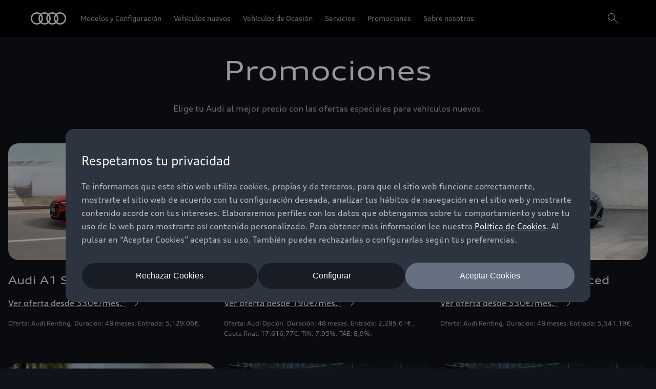

--- FILE ---
content_type: text/html
request_url: https://www.alzagamotor.audi.es/es/promociones/
body_size: 45934
content:
<!DOCTYPE html>
  <html lang="es"><head><title>Promociones actuales  </title><link rel="icon" type="image/x-icon" href="/assets/favicon/favicon.ico"/><meta charSet="utf-8"/><meta name="viewport" content="width=device-width, initial-scale=1"/><link rel="canonical" href="https://www.alzagamotor.audi.es/es/promociones/"/><meta name="description" content="Promociones actuales concesionarios"/><meta name="keywords" content=""/><meta property="og:title" content="Promociones actuales  "/><meta property="og:description" content="Promociones actuales concesionarios"/><style type="text/css">
  body {
    margin: 0;
    background-color: hsla(216, 23%, 8%, 1)
  }

  body:has(dialog[open]) {
    overflow: hidden;
  }

  @font-face {
    font-family: 'AudiType';
    src: url('https://assets.one.audi/assets/fonts/AudiTypeVF.woff2')
      format('woff2-variations');
    font-display: swap;
    font-style: normal;
    font-stretch: 100% 130%;
  }

  :root {
    --max-content-width: 1920px;
    --page-margin: 16px;

    @media (min-width: 375px) {
      --page-margin: 28px;
    }

    @media (min-width: 768px) {
      --page-margin: 40px;
    }

    @media (min-width: 1024px) {
      --page-margin: 60px;
    }

    @media (min-width: 1440px) {
      --page-margin: 96px;
    }

    @media (min-width: 1920px) {
      --page-margin: 96px;
    }

    @property --gradient-start {
      syntax: '<color>';
      initial-value: transparent;
      inherits: false;
    }

    @property --gradient-end {
      syntax: '<color>';
      initial-value: transparent;
      inherits: false;
    }

    --spacing-relative-2xs: 4px;
--spacing-relative-xs: 8px;
--spacing-relative-sm: 12px;
--spacing-relative-md: 16px;
--spacing-relative-lg: 24px;
--spacing-relative-xl: 28px;
--spacing-relative-2xl: 36px;
--spacing-relative-3xl: 40px;
--spacing-relative-4xl: 48px;
--spacing-relative-5xl: 64px;
--spacing-relative-6xl: 80px;
--spacing-relative-7xl: 96px;
--spacing-relative-8xl: 120px;

@media (min-width: 768px) {
--spacing-relative-3xl: 48px;
--spacing-relative-4xl: 64px;
--spacing-relative-5xl: 72px;
--spacing-relative-6xl: 88px;
--spacing-relative-7xl: 104px;
--spacing-relative-8xl: 136px;
}

@media (min-width: 1024px) {
--spacing-relative-2xl: 40px;
--spacing-relative-3xl: 56px;
--spacing-relative-4xl: 72px;
--spacing-relative-5xl: 88px;
--spacing-relative-6xl: 104px;
--spacing-relative-7xl: 128px;
--spacing-relative-8xl: 168px;
}

@media (min-width: 1440px) {
--spacing-relative-xl: 32px;
--spacing-relative-2xl: 56px;
--spacing-relative-3xl: 72px;
--spacing-relative-4xl: 88px;
--spacing-relative-5xl: 104px;
--spacing-relative-6xl: 120px;
--spacing-relative-7xl: 160px;
--spacing-relative-8xl: 216px;
}

@media (min-width: 1920px) {
--spacing-relative-xl: 40px;
--spacing-relative-2xl: 72px;
--spacing-relative-3xl: 88px;
--spacing-relative-4xl: 104px;
--spacing-relative-5xl: 120px;
--spacing-relative-6xl: 136px;
--spacing-relative-7xl: 176px;
--spacing-relative-8xl: 248px;
}

  }
</style><link rel="preload" as="script" href="https://oneaudi-falcon-integrator.prod.renderer.one.audi/csr/13.5.1/audi-feature-hub-integrator-csr.js"/><link rel="preload" as="script" href="https://oneaudi-falcon.prod.renderer.one.audi/static/client/client.js?hash=d525406533eb4e8cbadb8db0671653c21c407846f9e9ed44f06c3661a2553445"/><meta name="cms-platform" content="falcon" data-tier="publish"/><link rel="dns-prefetch" href="https://onegraph.audi.com"/><meta name="cola-api-url" content="https://onegraph.audi.com/graphql"/><link rel="dns-prefetch" href="https://oneaudi-falcon-i18n-service.prod.renderer.one.audi"/><meta name="i18n-endpoint" content="https://oneaudi-falcon-i18n-service.prod.renderer.one.audi/api/i18n?path=/content/dam/oadd/es/template/configurations/i18n&amp;aemEnvironmentId=p123727-e1214567&amp;aemEnvironmentService=publish&amp;language=es"/><meta name="wag-baseurl" content="https://web-api.audi.com"/><meta name="myaudi-auth-proxy" content="https://www.alzagamotor.audi.es/userinfo-emea/v2"/><meta name="vue-agw-endpoint" content="https://web-api.audi.com"/><link rel="preconnect" href="https://emea-dam.audi.com"/><script>window.featureServiceConfigs = {"audi-market-context-service":[{"v2":{"apiGatewayUrl":"https://oneaudi-falcon-market-context-service.prod.renderer.one.audi/api/market-context?path=/content/dam/oadd/es/configurations/config---market-context&aemEnvironmentId=p123727-e1214567&aemEnvironmentService=publish"}}],"audi-render-mode-service":[0],"gfa:service-config-provider":[{"gfa":{"i18n":{"id":"i18n","origin":"https://oneaudi-falcon-i18n-service.prod.renderer.one.audi","path":"/api/gfa/v1/i18n","customConfig":{"tenant":"/p123727-e1214567/publish/content/dam/oadd/es/00480/es/configurations/i18n"}},"acs":{"id":"acs","origin":"https://oneaudi-falcon-market-context-service.prod.renderer.one.audi","path":"/api/gfa/v1/acs","customConfig":{"tenant":"/p123727-e1214567/publish/content/dam/oadd/es/00480/configurations/acs"}},"oneshopBff":{"id":"?","origin":"https://www.alzagamotor.audi.es","path":"/"},"oneshopUbff":{"id":"?","origin":"https://www.alzagamotor.audi.es","path":"/"}},"audi":{"falcon-content-api":{"id":"falcon-content-api","origin":"https://www.alzagamotor.audi.es","path":"/api/content"},"falcon-pages-api":{"id":"falcon-pages-api","origin":"https://oneaudi-falcon.prod.renderer.one.audi","path":"/api/content/pages/production/publish"}}}],"audi:envConfigService":[{"templateUrl":"https://env-config.one.audi/config/live/{key}.json"}],"navigation-service":[{"pages":{},"primaryConsumerId":"audi:integrator:csr"}]};</script><meta name="oadd-dealer-id" content="00480"/><meta name="locale-language" content="es"/><meta name="locale-market" content="ES"/><meta name="locale-currency" content="EUR"/><meta name="locale-currencyISOCode" content="EUR"/><meta name="locale-currencyType" content="narrowSymbol"/><meta name="locale-showDecimals" content="false"/><meta name="locale-iso-3166-1-alpha3" content="ESP"/><script type="text/javascript" src="https://tms.audi.com/audi/oadd/Bootstrap.js"></script><script type="x-falcon/tracking-data" id="RENDERER_PARTIAL_DIGITAL_DATA">%7B%22page%22%3A%7B%22pageInfo%22%3A%7B%22contentPath%22%3A%22%2Fcontent%2Fdam%2Foadd%2Fes%2F00480%2Fes%2Fpromociones%2Findex%22%2C%22language%22%3A%22es%22%2C%22market%22%3A%22ES%22%2C%22pageID%22%3A%22promociones%22%2C%22pageName%22%3A%22Promociones%20actuales%20%20%22%2C%22sysEnv%22%3A%22production%22%2C%22breadCrumbs%22%3A%5B%22promociones%22%5D%7D%2C%22attributes%22%3A%7B%22applicationVersion%22%3A%221.0.0%22%2C%22implementer%22%3A2%2C%22applicationName%22%3A%22oadd-global-main%22%2C%22site%22%3A%22oadd%22%2C%22architecture%22%3A%22aem%20headless%22%2C%22designName%22%3A%22Alpha%22%2C%22templateName%22%3A%22flexible%22%2C%22templateVersion%22%3A%221.0.0%22%7D%2C%22category%22%3A%7B%22displayType%22%3A%22default%22%2C%22pageType%22%3A%22standardPage%22%7D%7D%2C%22component%22%3A%5B%7B%22componentInfo%22%3A%7B%22componentID%22%3A%22b373ebe8-46bc-4942-b1b9-078ea99a36ba-1%22%2C%22componentName%22%3A%22fa-nemo-header%22%7D%2C%22attributes%22%3A%7B%22version%22%3A%224.3.2%22%2C%22absoluteNumber%22%3A%221%22%7D%7D%2C%7B%22componentInfo%22%3A%7B%22componentID%22%3A%22676fd0de-2275-40ef-8a91-60515ad4a12d-1%22%2C%22componentName%22%3A%22fa-mtt%22%7D%2C%22attributes%22%3A%7B%22version%22%3A%222.10.14%22%2C%22absoluteNumber%22%3A%222%22%7D%7D%2C%7B%22componentInfo%22%3A%7B%22componentID%22%3A%22a68d1551-c8f5-45f7-8167-937f66b04778-1%22%2C%22componentName%22%3A%22fa-editorial-teaser%22%7D%2C%22attributes%22%3A%7B%22version%22%3A%226.9.4%22%2C%22absoluteNumber%22%3A%223%22%7D%7D%2C%7B%22componentInfo%22%3A%7B%22componentID%22%3A%22a68d1551-c8f5-45f7-8167-937f66b04778-2%22%2C%22componentName%22%3A%22fa-editorial-teaser%22%7D%2C%22attributes%22%3A%7B%22version%22%3A%226.9.4%22%2C%22absoluteNumber%22%3A%224%22%7D%7D%2C%7B%22componentInfo%22%3A%7B%22componentID%22%3A%22a68d1551-c8f5-45f7-8167-937f66b04778-3%22%2C%22componentName%22%3A%22fa-editorial-teaser%22%7D%2C%22attributes%22%3A%7B%22version%22%3A%226.9.4%22%2C%22absoluteNumber%22%3A%225%22%7D%7D%2C%7B%22componentInfo%22%3A%7B%22componentID%22%3A%22a68d1551-c8f5-45f7-8167-937f66b04778-4%22%2C%22componentName%22%3A%22fa-editorial-teaser%22%7D%2C%22attributes%22%3A%7B%22version%22%3A%226.9.4%22%2C%22absoluteNumber%22%3A%226%22%7D%7D%2C%7B%22componentInfo%22%3A%7B%22componentID%22%3A%22a68d1551-c8f5-45f7-8167-937f66b04778-5%22%2C%22componentName%22%3A%22fa-editorial-teaser%22%7D%2C%22attributes%22%3A%7B%22version%22%3A%226.9.4%22%2C%22absoluteNumber%22%3A%227%22%7D%7D%2C%7B%22componentInfo%22%3A%7B%22componentID%22%3A%22a68d1551-c8f5-45f7-8167-937f66b04778-6%22%2C%22componentName%22%3A%22fa-editorial-teaser%22%7D%2C%22attributes%22%3A%7B%22version%22%3A%226.9.4%22%2C%22absoluteNumber%22%3A%228%22%7D%7D%2C%7B%22componentInfo%22%3A%7B%22componentID%22%3A%22a68d1551-c8f5-45f7-8167-937f66b04778-7%22%2C%22componentName%22%3A%22fa-editorial-teaser%22%7D%2C%22attributes%22%3A%7B%22version%22%3A%226.9.4%22%2C%22absoluteNumber%22%3A%229%22%7D%7D%2C%7B%22componentInfo%22%3A%7B%22componentID%22%3A%22714ef286-9206-4edc-b2fa-f8a820abf827-1%22%2C%22componentName%22%3A%22fa-nemo-footer%22%7D%2C%22attributes%22%3A%7B%22version%22%3A%221.25.4%22%2C%22absoluteNumber%22%3A%2210%22%7D%7D%2C%7B%22componentInfo%22%3A%7B%22componentID%22%3A%22a53b4b87-9206-46c5-8e4a-3740d96ec478-1%22%2C%22componentName%22%3A%22fa-footnote-engine%22%7D%2C%22attributes%22%3A%7B%22version%22%3A%222.11.1%22%2C%22absoluteNumber%22%3A%2211%22%7D%7D%5D%2C%22dealer%22%3A%5B%7B%22dealerInfo%22%3A%7B%22dealerID%22%3A%2200480%22%2C%22dealerName%22%3A%22Alzaga%22%7D%7D%5D%7D</script><script type="application/json" id="dealerData">
{
"{citapreviacodigoinstalacion}": "T3537,30667",
"{codigoConcesion}": "03536",
"{kvpsInstalacion}": "00480",
"{codigoInstalacion}": "03536",
"{codigoFirmaPv}": "",
"{codigoAg}": "ESP00480",
"{grupoInversor}": "ALZAGA",
"{razonSocial}": "ALZAGA MOTOR, S.A.",
"{nombreComercial}": "ALZAGA",
"{cif}": "A95465423",
"{provincia}": "Vizcaya",
"{poblacion}": "Bilbao",
"{direccion}": "Ctra. de Bilbao-Galdacano, 28, Km. 108",
"{cp}": "48004",
"{latitud}": "43.248662",
"{longitud}": "-2.903132",
"{telefono}": "944597616",
"{pv}": "0",
"{vn}": "1",
"{vo}": "1",
"{marca}": "1",
"{categoriaInstalacion}": "Principal",
"{gerenteInstalacion}": "",
"{emailGerenteInstalacion}": "",
"{emailrgpd}":"ventas@alzagamotor.audi.es",
"{codigoFooter}":"00480"
}
</script><script type="x-feature-hub/serialized-states">%7B%22page-info-service%22:%22%7B%7D%22,%22cookie-service%22:%22%5B%5D%22,%22audi-content-service%22:%22%5B%5C%22b373ebe8-46bc-4942-b1b9-078ea99a36ba-1%5C%22,%5C%22676fd0de-2275-40ef-8a91-60515ad4a12d-1%5C%22,%5C%22a68d1551-c8f5-45f7-8167-937f66b04778-1%5C%22%5D%22,%22676fd0de-2275-40ef-8a91-60515ad4a12d-1%22:%22%7B%5C%22__type%5C%22:%5C%22aem-headless%5C%22,%5C%22contentPath%5C%22:%5C%22/content/dam/oadd/es/promociones-shared-dealers/promociones-minimalistic-teaser%5C%22,%5C%22path%5C%22:%5C%22%5C%22,%5C%22fields%5C%22:%7B%5C%22headlineText%5C%22:%5C%22Promociones%5C%22,%5C%22headlineSize%5C%22:%5C%22h2%5C%22,%5C%22copy%5C%22:%5C%22%20%5C%22,%5C%22subheadlineText%5C%22:%5C%22Elige%20tu%20Audi%20al%20mejor%20precio%20con%20las%20ofertas%20especiales%20para%20veh%C3%ADculos%20nuevos.%20%20%5C%22,%5C%22cta1OpenInNewWindow%5C%22:%5C%22sameTab%5C%22,%5C%22cta2OpenInNewWindow%5C%22:%5C%22sameTab%5C%22,%5C%22ctaStyle%5C%22:%5C%22text%5C%22,%5C%22wltpKeys%5C%22:%5B%5D,%5C%22theme%5C%22:%5C%22lightTheme%5C%22,%5C%22justification%5C%22:%5C%22center%5C%22,%5C%22padding%5C%22:%5C%22s%5C%22,%5C%22animate%5C%22:%5C%22no%5C%22%7D,%5C%22model%5C%22:%7B%5C%22metadata%5C%22:%7B%5C%22baseUrl%5C%22:%5C%22https://fa-mtt.cdn.prod.arcade.apps.one.audi/v2.10.14%5C%22,%5C%22id%5C%22:%5C%22676fd0de-2275-40ef-8a91-60515ad4a12d%5C%22,%5C%22serverSrc%5C%22:%5C%22fh/app-alpha.node.js%5C%22,%5C%22src%5C%22:%5C%22fh/app-alpha.js%5C%22,%5C%22config%5C%22:%5C%22%7B%5C%5C%5C%22designs%5C%5C%5C%22:%7B%5C%5C%5C%22classic%5C%5C%5C%22:%7B%5C%5C%5C%22clientSideBundleUrl%5C%5C%5C%22:%5C%5C%5C%22fh/app.js%5C%5C%5C%22,%5C%5C%5C%22serverSideBundleUrl%5C%5C%5C%22:%5C%5C%5C%22fh/app.node.js%5C%5C%5C%22%7D%7D%7D%5C%22%7D,%5C%22path%5C%22:%5C%22/conf/feature-apps/oneaudi-feature-app-mtt/latest/settings/dam/cfm/models/minimalistic-typographicteaser%5C%22,%5C%22title%5C%22:%5C%22Minimalistic%20Typographic%20Teaser%5C%22%7D%7D%22,%22a68d1551-c8f5-45f7-8167-937f66b04778-1%22:%22%7B%5C%22content%5C%22:%7B%5C%22themeColor%5C%22:%5C%22light%5C%22,%5C%22components%5C%22:%5B%7B%5C%22imageAsset%5C%22:%7B%5C%22src%5C%22:%7B%5C%22assetValue%5C%22:%5C%22https://emea-dam.audi.com/adobe/assets/urn:aaid:aem:182402b1-3f09-48db-b847-1d592fce1655/as/editorial-a1-sportback-1920x1080.jpg%5C%22%7D%7D,%5C%22image%5C%22:%7B%7D,%5C%22heading%5C%22:%5C%22Audi%20A1%20Sportback%20Advanced%5C%22,%5C%22headingTag%5C%22:%5C%22h3%5C%22,%5C%22links%5C%22:%5B%7B%5C%22label%5C%22:%5C%22Ver%20oferta%20desde%20330%E2%82%AC/mes.*%5C%22,%5C%22url%5C%22:%5C%22/es/promociones/a1-sportback/renting/%5C%22%7D,%7B%7D%5D,%5C%22consumptionAndEmissions%5C%22:%5B%5D,%5C%22disclaimers%5C%22:%5B%5C%22Oferta:%20Audi%20Renting.%20Duraci%C3%B3n:%2048%20meses.%20Entrada:%205,129.06%E2%82%AC.%5C%22%5D%7D,%7B%5C%22imageAsset%5C%22:%7B%5C%22src%5C%22:%7B%5C%22assetValue%5C%22:%5C%22https://emea-dam.audi.com/adobe/assets/urn:aaid:aem:182402b1-3f09-48db-b847-1d592fce1655/as/editorial-a1-sportback-1920x1080.jpg%5C%22%7D%7D,%5C%22image%5C%22:%7B%7D,%5C%22heading%5C%22:%5C%22Audi%20A1%20Sportback%20Advanced%5C%22,%5C%22headingTag%5C%22:%5C%22h3%5C%22,%5C%22links%5C%22:%5B%7B%5C%22label%5C%22:%5C%22Ver%20oferta%20desde%20190%E2%82%AC/mes.*%5C%22,%5C%22url%5C%22:%5C%22/es/promociones/a1-sportback/audi-opcion/%5C%22%7D,%7B%7D%5D,%5C%22consumptionAndEmissions%5C%22:%5B%5D,%5C%22disclaimers%5C%22:%5B%5C%22Oferta:%20Audi%20Opci%C3%B3n.%20Duraci%C3%B3n:%2048%20meses.%20Entrada:%202,289.61%E2%82%AC%20.%20Cuota%20final:%2017.616,77%E2%82%AC.%20TIN:%207,95%25.%20TAE:%208,9%25.%20%5C%22%5D%7D,%7B%5C%22imageAsset%5C%22:%7B%5C%22src%5C%22:%7B%5C%22assetValue%5C%22:%5C%22https://emea-dam.audi.com/adobe/assets/urn:aaid:aem:3b64eb86-11c9-4662-bd10-93f4cb809597/as/editorial-a1-allstreet-1920x1080.jpg%5C%22%7D%7D,%5C%22image%5C%22:%7B%7D,%5C%22heading%5C%22:%5C%22Audi%20A1%20allstreet%20Advanced%5C%22,%5C%22headingTag%5C%22:%5C%22h3%5C%22,%5C%22links%5C%22:%5B%7B%5C%22label%5C%22:%5C%22Ver%20oferta%20desde%20330%E2%82%AC/mes.*%5C%22,%5C%22url%5C%22:%5C%22/es/promociones/a1-allstreet/renting/%5C%22%7D,%7B%7D%5D,%5C%22consumptionAndEmissions%5C%22:%5B%5D,%5C%22disclaimers%5C%22:%5B%5C%22Oferta:%20Audi%20Renting.%20Duraci%C3%B3n:%2048%20meses.%20Entrada:%205,541.19%E2%82%AC.%20%5C%22%5D%7D,%7B%5C%22imageAsset%5C%22:%7B%5C%22src%5C%22:%7B%5C%22assetValue%5C%22:%5C%22https://emea-dam.audi.com/adobe/assets/urn:aaid:aem:3b64eb86-11c9-4662-bd10-93f4cb809597/as/editorial-a1-allstreet-1920x1080.jpg%5C%22%7D%7D,%5C%22image%5C%22:%7B%7D,%5C%22heading%5C%22:%5C%22Audi%20A1%20allstreet%20Advanced%5C%22,%5C%22headingTag%5C%22:%5C%22h3%5C%22,%5C%22links%5C%22:%5B%7B%5C%22label%5C%22:%5C%22Ver%20oferta%20desde%20190%E2%82%AC/mes.*%5C%22,%5C%22url%5C%22:%5C%22/es/promociones/a1-allstreet/audi-opcion/%5C%22%7D,%7B%7D%5D,%5C%22consumptionAndEmissions%5C%22:%5B%5D,%5C%22disclaimers%5C%22:%5B%5C%22Oferta:%20Audi%20Opci%C3%B3n.%20Duraci%C3%B3n:%2048%20meses.%20Entrada:%202,718.01%E2%82%AC.%20Cuota%20final:%2018.279,74%E2%82%AC.%20TIN:%207,95%25.%20TAE:%208,89%25.%20%20%5C%22%5D%7D,%7B%5C%22imageAsset%5C%22:%7B%5C%22src%5C%22:%7B%5C%22assetValue%5C%22:%5C%22https://emea-dam.audi.com/adobe/assets/urn:aaid:aem:d4b831c7-8909-49ce-bfa7-7f8aa2be71f3/as/editorial-a3-1920x1080.jpg%5C%22%7D%7D,%5C%22image%5C%22:%7B%7D,%5C%22heading%5C%22:%5C%22Audi%20A3%20Sportback%20Advanced%20%5C%22,%5C%22headingTag%5C%22:%5C%22h3%5C%22,%5C%22links%5C%22:%5B%7B%5C%22label%5C%22:%5C%22Ver%20oferta%20desde%20350%E2%82%AC/mes.*%5C%22,%5C%22url%5C%22:%5C%22/es/promociones/a3-sportback/renting/%5C%22%7D,%7B%7D%5D,%5C%22consumptionAndEmissions%5C%22:%5B%5D,%5C%22disclaimers%5C%22:%5B%5C%22Oferta:%20Audi%20Renting.%20Duraci%C3%B3n:%2048%20meses.%20Entrada:%209,805.51%E2%82%AC.%20%5C%22%5D%7D,%7B%5C%22imageAsset%5C%22:%7B%5C%22src%5C%22:%7B%5C%22assetValue%5C%22:%5C%22https://emea-dam.audi.com/adobe/assets/urn:aaid:aem:d4b831c7-8909-49ce-bfa7-7f8aa2be71f3/as/editorial-a3-1920x1080.jpg%5C%22%7D%7D,%5C%22image%5C%22:%7B%7D,%5C%22heading%5C%22:%5C%22Audi%20A3%20Sportback%20Advanced%5C%22,%5C%22headingTag%5C%22:%5C%22h3%5C%22,%5C%22links%5C%22:%5B%7B%5C%22label%5C%22:%5C%22Ver%20oferta%20desde%20260%E2%82%AC/mes.*%5C%22,%5C%22url%5C%22:%5C%22/es/promociones/a3-sportback/audi-opcion/%5C%22%7D,%7B%7D%5D,%5C%22consumptionAndEmissions%5C%22:%5B%5D,%5C%22disclaimers%5C%22:%5B%5C%22Oferta:%20Audi%20Opci%C3%B3n.%20Duraci%C3%B3n:%2048%20meses.%20Entrada:%205.937,55%E2%82%AC.%20Cuota%20final:%2022.341,28%E2%82%AC.%20TIN:%207,95%25.%20TAE:%208,91%25.%20%5C%22%5D%7D,%7B%5C%22imageAsset%5C%22:%7B%5C%22src%5C%22:%7B%5C%22assetValue%5C%22:%5C%22https://emea-dam.audi.com/adobe/assets/urn:aaid:aem:c84ca602-072a-4915-bd4a-f7c99dbbf1dc/as/stage-audi-a3-sportback-advanced-40-tfsie-150-204-kwcv-s-tronic-promociones-dealers-1920x1080-desktop.jpg%5C%22%7D%7D,%5C%22image%5C%22:%7B%7D,%5C%22heading%5C%22:%5C%22Audi%20A3%20Sportback%20TFSIe%20Advanced%20%5C%22,%5C%22headingTag%5C%22:%5C%22h3%5C%22,%5C%22links%5C%22:%5B%7B%5C%22label%5C%22:%5C%22Ver%20oferta%20desde%20330%E2%82%AC/mes.*%5C%22,%5C%22url%5C%22:%5C%22/es/promociones/a3-sportback-tfsie/renting/%5C%22%7D,%7B%7D%5D,%5C%22consumptionAndEmissions%5C%22:%5B%5D,%5C%22disclaimers%5C%22:%5B%5C%22Oferta:%20Audi%20Renting.%20Duraci%C3%B3n:%2048%20meses.%20Entrada:%2010.452,31%E2%82%AC.%20%5C%22%5D%7D,%7B%5C%22imageAsset%5C%22:%7B%5C%22src%5C%22:%7B%5C%22assetValue%5C%22:%5C%22https://emea-dam.audi.com/adobe/assets/urn:aaid:aem:c84ca602-072a-4915-bd4a-f7c99dbbf1dc/as/stage-audi-a3-sportback-advanced-40-tfsie-150-204-kwcv-s-tronic-promociones-dealers-1920x1080-desktop.jpg%5C%22%7D%7D,%5C%22image%5C%22:%7B%7D,%5C%22heading%5C%22:%5C%22Audi%20A3%20Sportback%20TFSIe%20Advanced%5C%22,%5C%22headingTag%5C%22:%5C%22h3%5C%22,%5C%22links%5C%22:%5B%7B%5C%22label%5C%22:%5C%22Ver%20oferta%20desde%20170%E2%82%AC/mes.*%5C%22,%5C%22url%5C%22:%5C%22/es/promociones/a3-sportback-tfsie/audi-opcion/%5C%22%7D,%7B%7D%5D,%5C%22consumptionAndEmissions%5C%22:%5B%5D,%5C%22disclaimers%5C%22:%5B%5C%22Oferta:%20Audi%20Opci%C3%B3n.%20Duraci%C3%B3n:%2048%20meses.%20Entrada:%209.825,44%E2%82%AC.%20Cuota%20final:%2026.974,64%E2%82%AC.%20TIN:%207,95%25.%20TAE:%208,85%25.%20%5C%22%5D%7D,%7B%5C%22imageAsset%5C%22:%7B%5C%22src%5C%22:%7B%5C%22assetValue%5C%22:%5C%22https://emea-dam.audi.com/adobe/assets/urn:aaid:aem:19e8f7c5-36a6-4354-8852-618590534fc5/as/editorial-a3-allstreet-1920x1080-v2.jpg%5C%22%7D%7D,%5C%22image%5C%22:%7B%7D,%5C%22heading%5C%22:%5C%22Audi%20A3%20allstreet%20Advanced%5C%22,%5C%22headingTag%5C%22:%5C%22h3%5C%22,%5C%22links%5C%22:%5B%7B%5C%22label%5C%22:%5C%22Ver%20oferta%20desde%20350%E2%82%AC/mes.*%5C%22,%5C%22url%5C%22:%5C%22/es/promociones/a3-allstreet/renting/%5C%22%7D,%7B%7D%5D,%5C%22consumptionAndEmissions%5C%22:%5B%5D,%5C%22disclaimers%5C%22:%5B%5C%22Oferta:%20Audi%20Renting.%20Duraci%C3%B3n:%2048%20meses.%20Entrada:%208.542,70%E2%82%AC.%20%5C%22%5D%7D,%7B%5C%22imageAsset%5C%22:%7B%5C%22src%5C%22:%7B%5C%22assetValue%5C%22:%5C%22https://emea-dam.audi.com/adobe/assets/urn:aaid:aem:19e8f7c5-36a6-4354-8852-618590534fc5/as/editorial-a3-allstreet-1920x1080-v2.jpg%5C%22%7D%7D,%5C%22image%5C%22:%7B%7D,%5C%22heading%5C%22:%5C%22Audi%20A3%20allstreet%20Advanced%5C%22,%5C%22headingTag%5C%22:%5C%22h3%5C%22,%5C%22links%5C%22:%5B%7B%5C%22label%5C%22:%5C%22Ver%20oferta%20desde%20290%E2%82%AC/mes.*%5C%22,%5C%22url%5C%22:%5C%22/es/promociones/a3-allstreet/audi-opcion/%5C%22%7D,%7B%7D%5D,%5C%22consumptionAndEmissions%5C%22:%5B%5D,%5C%22disclaimers%5C%22:%5B%5C%22Oferta:%20Audi%20Opci%C3%B3n.%20Duraci%C3%B3n:%2048%20meses.%20Entrada:%205.936,21%E2%82%AC.%20Cuota%20final:%2025.685,97%E2%82%AC.%20TIN:%207,95%25.%20TAE:%208,90%25.%5C%22%5D%7D,%7B%5C%22imageAsset%5C%22:%7B%5C%22src%5C%22:%7B%5C%22assetValue%5C%22:%5C%22https://emea-dam.audi.com/adobe/assets/urn:aaid:aem:f8713d34-bbc9-4c73-929f-a0910a2deba8/as/stage-audi-a3-allstreet-advanced-40-tfsie-150-204-kwcv-s-tronic-promociones-dealers-1920x1080-desktop.jpg%5C%22%7D%7D,%5C%22image%5C%22:%7B%7D,%5C%22heading%5C%22:%5C%22Audi%20A3%20allstreet%20TFSIe%20Advanced%5C%22,%5C%22headingTag%5C%22:%5C%22h3%5C%22,%5C%22links%5C%22:%5B%7B%5C%22label%5C%22:%5C%22Ver%20oferta%20desde%20355%E2%82%AC/mes.*%5C%22,%5C%22url%5C%22:%5C%22/es/promociones/a3-allstreet-tfsie/renting/%5C%22%7D,%7B%7D%5D,%5C%22consumptionAndEmissions%5C%22:%5B%5D,%5C%22disclaimers%5C%22:%5B%5C%22Oferta:%20Audi%20Renting.%20Duraci%C3%B3n:%2048%20meses.%20Entrada:%2011.167,39%E2%82%AC.%20%5C%22%5D%7D,%7B%5C%22imageAsset%5C%22:%7B%5C%22src%5C%22:%7B%5C%22assetValue%5C%22:%5C%22https://emea-dam.audi.com/adobe/assets/urn:aaid:aem:f8713d34-bbc9-4c73-929f-a0910a2deba8/as/stage-audi-a3-allstreet-advanced-40-tfsie-150-204-kwcv-s-tronic-promociones-dealers-1920x1080-desktop.jpg%5C%22%7D%7D,%5C%22image%5C%22:%7B%7D,%5C%22heading%5C%22:%5C%22Audi%20A3%20allstreet%20TFSIe%20Advanced%5C%22,%5C%22headingTag%5C%22:%5C%22h3%5C%22,%5C%22links%5C%22:%5B%7B%5C%22label%5C%22:%5C%22Ver%20oferta%20desde%20200%E2%82%AC/mes.*%5C%22,%5C%22url%5C%22:%5C%22/es/promociones/a3-allstreet-tfsie/audi-opcion/%5C%22%7D,%7B%7D%5D,%5C%22consumptionAndEmissions%5C%22:%5B%5D,%5C%22disclaimers%5C%22:%5B%5C%22Oferta:%20Audi%20Opci%C3%B3n.%20Duraci%C3%B3n:%2048%20meses.%20Entrada:%206.204,57%E2%82%AC.%20Cuota%20final:%2028.411,46%E2%82%AC.%20TIN:%207,95%25.%20TAE:%209,04%25.%5C%22%5D%7D%5D%7D,%5C%22chunkedComponents%5C%22:%5B%5B%7B%5C%22imageAsset%5C%22:%7B%5C%22src%5C%22:%7B%5C%22assetValue%5C%22:%5C%22https://emea-dam.audi.com/adobe/assets/urn:aaid:aem:182402b1-3f09-48db-b847-1d592fce1655/as/editorial-a1-sportback-1920x1080.jpg%5C%22%7D%7D,%5C%22image%5C%22:%7B%7D,%5C%22heading%5C%22:%5C%22Audi%20A1%20Sportback%20Advanced%5C%22,%5C%22headingTag%5C%22:%5C%22h3%5C%22,%5C%22links%5C%22:%5B%7B%5C%22label%5C%22:%5C%22Ver%20oferta%20desde%20330%E2%82%AC/mes.*%5C%22,%5C%22url%5C%22:%5C%22/es/promociones/a1-sportback/renting/%5C%22%7D,%7B%7D%5D,%5C%22consumptionAndEmissions%5C%22:%5B%5D,%5C%22disclaimers%5C%22:%5B%5C%22Oferta:%20Audi%20Renting.%20Duraci%C3%B3n:%2048%20meses.%20Entrada:%205,129.06%E2%82%AC.%5C%22%5D,%5C%22originalIndex%5C%22:0%7D,%7B%5C%22imageAsset%5C%22:%7B%5C%22src%5C%22:%7B%5C%22assetValue%5C%22:%5C%22https://emea-dam.audi.com/adobe/assets/urn:aaid:aem:182402b1-3f09-48db-b847-1d592fce1655/as/editorial-a1-sportback-1920x1080.jpg%5C%22%7D%7D,%5C%22image%5C%22:%7B%7D,%5C%22heading%5C%22:%5C%22Audi%20A1%20Sportback%20Advanced%5C%22,%5C%22headingTag%5C%22:%5C%22h3%5C%22,%5C%22links%5C%22:%5B%7B%5C%22label%5C%22:%5C%22Ver%20oferta%20desde%20190%E2%82%AC/mes.*%5C%22,%5C%22url%5C%22:%5C%22/es/promociones/a1-sportback/audi-opcion/%5C%22%7D,%7B%7D%5D,%5C%22consumptionAndEmissions%5C%22:%5B%5D,%5C%22disclaimers%5C%22:%5B%5C%22Oferta:%20Audi%20Opci%C3%B3n.%20Duraci%C3%B3n:%2048%20meses.%20Entrada:%202,289.61%E2%82%AC%20.%20Cuota%20final:%2017.616,77%E2%82%AC.%20TIN:%207,95%25.%20TAE:%208,9%25.%20%5C%22%5D,%5C%22originalIndex%5C%22:1%7D,%7B%5C%22imageAsset%5C%22:%7B%5C%22src%5C%22:%7B%5C%22assetValue%5C%22:%5C%22https://emea-dam.audi.com/adobe/assets/urn:aaid:aem:3b64eb86-11c9-4662-bd10-93f4cb809597/as/editorial-a1-allstreet-1920x1080.jpg%5C%22%7D%7D,%5C%22image%5C%22:%7B%7D,%5C%22heading%5C%22:%5C%22Audi%20A1%20allstreet%20Advanced%5C%22,%5C%22headingTag%5C%22:%5C%22h3%5C%22,%5C%22links%5C%22:%5B%7B%5C%22label%5C%22:%5C%22Ver%20oferta%20desde%20330%E2%82%AC/mes.*%5C%22,%5C%22url%5C%22:%5C%22/es/promociones/a1-allstreet/renting/%5C%22%7D,%7B%7D%5D,%5C%22consumptionAndEmissions%5C%22:%5B%5D,%5C%22disclaimers%5C%22:%5B%5C%22Oferta:%20Audi%20Renting.%20Duraci%C3%B3n:%2048%20meses.%20Entrada:%205,541.19%E2%82%AC.%20%5C%22%5D,%5C%22originalIndex%5C%22:2%7D%5D,%5B%7B%5C%22imageAsset%5C%22:%7B%5C%22src%5C%22:%7B%5C%22assetValue%5C%22:%5C%22https://emea-dam.audi.com/adobe/assets/urn:aaid:aem:3b64eb86-11c9-4662-bd10-93f4cb809597/as/editorial-a1-allstreet-1920x1080.jpg%5C%22%7D%7D,%5C%22image%5C%22:%7B%7D,%5C%22heading%5C%22:%5C%22Audi%20A1%20allstreet%20Advanced%5C%22,%5C%22headingTag%5C%22:%5C%22h3%5C%22,%5C%22links%5C%22:%5B%7B%5C%22label%5C%22:%5C%22Ver%20oferta%20desde%20190%E2%82%AC/mes.*%5C%22,%5C%22url%5C%22:%5C%22/es/promociones/a1-allstreet/audi-opcion/%5C%22%7D,%7B%7D%5D,%5C%22consumptionAndEmissions%5C%22:%5B%5D,%5C%22disclaimers%5C%22:%5B%5C%22Oferta:%20Audi%20Opci%C3%B3n.%20Duraci%C3%B3n:%2048%20meses.%20Entrada:%202,718.01%E2%82%AC.%20Cuota%20final:%2018.279,74%E2%82%AC.%20TIN:%207,95%25.%20TAE:%208,89%25.%20%20%5C%22%5D,%5C%22originalIndex%5C%22:3%7D,%7B%5C%22imageAsset%5C%22:%7B%5C%22src%5C%22:%7B%5C%22assetValue%5C%22:%5C%22https://emea-dam.audi.com/adobe/assets/urn:aaid:aem:d4b831c7-8909-49ce-bfa7-7f8aa2be71f3/as/editorial-a3-1920x1080.jpg%5C%22%7D%7D,%5C%22image%5C%22:%7B%7D,%5C%22heading%5C%22:%5C%22Audi%20A3%20Sportback%20Advanced%20%5C%22,%5C%22headingTag%5C%22:%5C%22h3%5C%22,%5C%22links%5C%22:%5B%7B%5C%22label%5C%22:%5C%22Ver%20oferta%20desde%20350%E2%82%AC/mes.*%5C%22,%5C%22url%5C%22:%5C%22/es/promociones/a3-sportback/renting/%5C%22%7D,%7B%7D%5D,%5C%22consumptionAndEmissions%5C%22:%5B%5D,%5C%22disclaimers%5C%22:%5B%5C%22Oferta:%20Audi%20Renting.%20Duraci%C3%B3n:%2048%20meses.%20Entrada:%209,805.51%E2%82%AC.%20%5C%22%5D,%5C%22originalIndex%5C%22:4%7D,%7B%5C%22imageAsset%5C%22:%7B%5C%22src%5C%22:%7B%5C%22assetValue%5C%22:%5C%22https://emea-dam.audi.com/adobe/assets/urn:aaid:aem:d4b831c7-8909-49ce-bfa7-7f8aa2be71f3/as/editorial-a3-1920x1080.jpg%5C%22%7D%7D,%5C%22image%5C%22:%7B%7D,%5C%22heading%5C%22:%5C%22Audi%20A3%20Sportback%20Advanced%5C%22,%5C%22headingTag%5C%22:%5C%22h3%5C%22,%5C%22links%5C%22:%5B%7B%5C%22label%5C%22:%5C%22Ver%20oferta%20desde%20260%E2%82%AC/mes.*%5C%22,%5C%22url%5C%22:%5C%22/es/promociones/a3-sportback/audi-opcion/%5C%22%7D,%7B%7D%5D,%5C%22consumptionAndEmissions%5C%22:%5B%5D,%5C%22disclaimers%5C%22:%5B%5C%22Oferta:%20Audi%20Opci%C3%B3n.%20Duraci%C3%B3n:%2048%20meses.%20Entrada:%205.937,55%E2%82%AC.%20Cuota%20final:%2022.341,28%E2%82%AC.%20TIN:%207,95%25.%20TAE:%208,91%25.%20%5C%22%5D,%5C%22originalIndex%5C%22:5%7D%5D,%5B%7B%5C%22imageAsset%5C%22:%7B%5C%22src%5C%22:%7B%5C%22assetValue%5C%22:%5C%22https://emea-dam.audi.com/adobe/assets/urn:aaid:aem:c84ca602-072a-4915-bd4a-f7c99dbbf1dc/as/stage-audi-a3-sportback-advanced-40-tfsie-150-204-kwcv-s-tronic-promociones-dealers-1920x1080-desktop.jpg%5C%22%7D%7D,%5C%22image%5C%22:%7B%7D,%5C%22heading%5C%22:%5C%22Audi%20A3%20Sportback%20TFSIe%20Advanced%20%5C%22,%5C%22headingTag%5C%22:%5C%22h3%5C%22,%5C%22links%5C%22:%5B%7B%5C%22label%5C%22:%5C%22Ver%20oferta%20desde%20330%E2%82%AC/mes.*%5C%22,%5C%22url%5C%22:%5C%22/es/promociones/a3-sportback-tfsie/renting/%5C%22%7D,%7B%7D%5D,%5C%22consumptionAndEmissions%5C%22:%5B%5D,%5C%22disclaimers%5C%22:%5B%5C%22Oferta:%20Audi%20Renting.%20Duraci%C3%B3n:%2048%20meses.%20Entrada:%2010.452,31%E2%82%AC.%20%5C%22%5D,%5C%22originalIndex%5C%22:6%7D,%7B%5C%22imageAsset%5C%22:%7B%5C%22src%5C%22:%7B%5C%22assetValue%5C%22:%5C%22https://emea-dam.audi.com/adobe/assets/urn:aaid:aem:c84ca602-072a-4915-bd4a-f7c99dbbf1dc/as/stage-audi-a3-sportback-advanced-40-tfsie-150-204-kwcv-s-tronic-promociones-dealers-1920x1080-desktop.jpg%5C%22%7D%7D,%5C%22image%5C%22:%7B%7D,%5C%22heading%5C%22:%5C%22Audi%20A3%20Sportback%20TFSIe%20Advanced%5C%22,%5C%22headingTag%5C%22:%5C%22h3%5C%22,%5C%22links%5C%22:%5B%7B%5C%22label%5C%22:%5C%22Ver%20oferta%20desde%20170%E2%82%AC/mes.*%5C%22,%5C%22url%5C%22:%5C%22/es/promociones/a3-sportback-tfsie/audi-opcion/%5C%22%7D,%7B%7D%5D,%5C%22consumptionAndEmissions%5C%22:%5B%5D,%5C%22disclaimers%5C%22:%5B%5C%22Oferta:%20Audi%20Opci%C3%B3n.%20Duraci%C3%B3n:%2048%20meses.%20Entrada:%209.825,44%E2%82%AC.%20Cuota%20final:%2026.974,64%E2%82%AC.%20TIN:%207,95%25.%20TAE:%208,85%25.%20%5C%22%5D,%5C%22originalIndex%5C%22:7%7D,%7B%5C%22imageAsset%5C%22:%7B%5C%22src%5C%22:%7B%5C%22assetValue%5C%22:%5C%22https://emea-dam.audi.com/adobe/assets/urn:aaid:aem:19e8f7c5-36a6-4354-8852-618590534fc5/as/editorial-a3-allstreet-1920x1080-v2.jpg%5C%22%7D%7D,%5C%22image%5C%22:%7B%7D,%5C%22heading%5C%22:%5C%22Audi%20A3%20allstreet%20Advanced%5C%22,%5C%22headingTag%5C%22:%5C%22h3%5C%22,%5C%22links%5C%22:%5B%7B%5C%22label%5C%22:%5C%22Ver%20oferta%20desde%20350%E2%82%AC/mes.*%5C%22,%5C%22url%5C%22:%5C%22/es/promociones/a3-allstreet/renting/%5C%22%7D,%7B%7D%5D,%5C%22consumptionAndEmissions%5C%22:%5B%5D,%5C%22disclaimers%5C%22:%5B%5C%22Oferta:%20Audi%20Renting.%20Duraci%C3%B3n:%2048%20meses.%20Entrada:%208.542,70%E2%82%AC.%20%5C%22%5D,%5C%22originalIndex%5C%22:8%7D%5D,%5B%7B%5C%22imageAsset%5C%22:%7B%5C%22src%5C%22:%7B%5C%22assetValue%5C%22:%5C%22https://emea-dam.audi.com/adobe/assets/urn:aaid:aem:19e8f7c5-36a6-4354-8852-618590534fc5/as/editorial-a3-allstreet-1920x1080-v2.jpg%5C%22%7D%7D,%5C%22image%5C%22:%7B%7D,%5C%22heading%5C%22:%5C%22Audi%20A3%20allstreet%20Advanced%5C%22,%5C%22headingTag%5C%22:%5C%22h3%5C%22,%5C%22links%5C%22:%5B%7B%5C%22label%5C%22:%5C%22Ver%20oferta%20desde%20290%E2%82%AC/mes.*%5C%22,%5C%22url%5C%22:%5C%22/es/promociones/a3-allstreet/audi-opcion/%5C%22%7D,%7B%7D%5D,%5C%22consumptionAndEmissions%5C%22:%5B%5D,%5C%22disclaimers%5C%22:%5B%5C%22Oferta:%20Audi%20Opci%C3%B3n.%20Duraci%C3%B3n:%2048%20meses.%20Entrada:%205.936,21%E2%82%AC.%20Cuota%20final:%2025.685,97%E2%82%AC.%20TIN:%207,95%25.%20TAE:%208,90%25.%5C%22%5D,%5C%22originalIndex%5C%22:9%7D,%7B%5C%22imageAsset%5C%22:%7B%5C%22src%5C%22:%7B%5C%22assetValue%5C%22:%5C%22https://emea-dam.audi.com/adobe/assets/urn:aaid:aem:f8713d34-bbc9-4c73-929f-a0910a2deba8/as/stage-audi-a3-allstreet-advanced-40-tfsie-150-204-kwcv-s-tronic-promociones-dealers-1920x1080-desktop.jpg%5C%22%7D%7D,%5C%22image%5C%22:%7B%7D,%5C%22heading%5C%22:%5C%22Audi%20A3%20allstreet%20TFSIe%20Advanced%5C%22,%5C%22headingTag%5C%22:%5C%22h3%5C%22,%5C%22links%5C%22:%5B%7B%5C%22label%5C%22:%5C%22Ver%20oferta%20desde%20355%E2%82%AC/mes.*%5C%22,%5C%22url%5C%22:%5C%22/es/promociones/a3-allstreet-tfsie/renting/%5C%22%7D,%7B%7D%5D,%5C%22consumptionAndEmissions%5C%22:%5B%5D,%5C%22disclaimers%5C%22:%5B%5C%22Oferta:%20Audi%20Renting.%20Duraci%C3%B3n:%2048%20meses.%20Entrada:%2011.167,39%E2%82%AC.%20%5C%22%5D,%5C%22originalIndex%5C%22:10%7D,%7B%5C%22imageAsset%5C%22:%7B%5C%22src%5C%22:%7B%5C%22assetValue%5C%22:%5C%22https://emea-dam.audi.com/adobe/assets/urn:aaid:aem:f8713d34-bbc9-4c73-929f-a0910a2deba8/as/stage-audi-a3-allstreet-advanced-40-tfsie-150-204-kwcv-s-tronic-promociones-dealers-1920x1080-desktop.jpg%5C%22%7D%7D,%5C%22image%5C%22:%7B%7D,%5C%22heading%5C%22:%5C%22Audi%20A3%20allstreet%20TFSIe%20Advanced%5C%22,%5C%22headingTag%5C%22:%5C%22h3%5C%22,%5C%22links%5C%22:%5B%7B%5C%22label%5C%22:%5C%22Ver%20oferta%20desde%20200%E2%82%AC/mes.*%5C%22,%5C%22url%5C%22:%5C%22/es/promociones/a3-allstreet-tfsie/audi-opcion/%5C%22%7D,%7B%7D%5D,%5C%22consumptionAndEmissions%5C%22:%5B%5D,%5C%22disclaimers%5C%22:%5B%5C%22Oferta:%20Audi%20Opci%C3%B3n.%20Duraci%C3%B3n:%2048%20meses.%20Entrada:%206.204,57%E2%82%AC.%20Cuota%20final:%2028.411,46%E2%82%AC.%20TIN:%207,95%25.%20TAE:%209,04%25.%5C%22%5D,%5C%22originalIndex%5C%22:11%7D%5D%5D%7D%22,%22a68d1551-c8f5-45f7-8167-937f66b04778-2%22:%22%7B%5C%22content%5C%22:%7B%5C%22themeColor%5C%22:%5C%22light%5C%22,%5C%22components%5C%22:%5B%7B%5C%22imageAsset%5C%22:%7B%5C%22src%5C%22:%7B%5C%22assetValue%5C%22:%5C%22https://emea-dam.audi.com/adobe/assets/urn:aaid:aem:c60fa530-c834-4eab-89a2-2bac77231add/as/editorial-a5-1920x1080.jpg%5C%22%7D%7D,%5C%22image%5C%22:%7B%7D,%5C%22heading%5C%22:%5C%22Audi%20A5%20Sedan%20Business%5C%22,%5C%22headingTag%5C%22:%5C%22h3%5C%22,%5C%22links%5C%22:%5B%7B%5C%22label%5C%22:%5C%22Ver%20oferta%20desde%20575%E2%82%AC/mes.*%5C%22,%5C%22url%5C%22:%5C%22/es/promociones/a5-sedan/renting/%5C%22%7D,%7B%7D%5D,%5C%22consumptionAndEmissions%5C%22:%5B%5D,%5C%22disclaimers%5C%22:%5B%5C%22Oferta:%20Audi%20Renting.%20Duraci%C3%B3n:%2048%20meses.%20Entrada:%2010,975.60%E2%82%AC.%20%20%5C%22%5D%7D,%7B%5C%22imageAsset%5C%22:%7B%5C%22src%5C%22:%7B%5C%22assetValue%5C%22:%5C%22https://emea-dam.audi.com/adobe/assets/urn:aaid:aem:c60fa530-c834-4eab-89a2-2bac77231add/as/editorial-a5-1920x1080.jpg%5C%22%7D%7D,%5C%22image%5C%22:%7B%7D,%5C%22heading%5C%22:%5C%22Audi%20A5%20Sedan%20Business%5C%22,%5C%22headingTag%5C%22:%5C%22h3%5C%22,%5C%22links%5C%22:%5B%7B%5C%22label%5C%22:%5C%22Ver%20oferta%20desde%20360%E2%82%AC/mes.*%5C%22,%5C%22url%5C%22:%5C%22/es/promociones/a5-sedan/audi-opcion/%5C%22%7D,%7B%7D%5D,%5C%22consumptionAndEmissions%5C%22:%5B%5D,%5C%22disclaimers%5C%22:%5B%5C%22Oferta:%20Audi%20Opci%C3%B3n.%20Duraci%C3%B3n:%2048%20meses.%20Entrada:%2010,093.04%E2%82%AC.%20Cuota%20final:%2027,580.12%E2%82%AC.%20TIN:%207,95%25.%20TAE:%208,92%25.%20%20%5C%22%5D%7D,%7B%5C%22imageAsset%5C%22:%7B%5C%22src%5C%22:%7B%5C%22assetValue%5C%22:%5C%22https://emea-dam.audi.com/adobe/assets/urn:aaid:aem:fe8e85a7-4268-4013-b040-29f49a2fa3b4/as/stage-audi-a5-e-hybrid-nuevo-1920x1080-desktop.jpg%5C%22%7D%7D,%5C%22image%5C%22:%7B%7D,%5C%22heading%5C%22:%5C%22Audi%20A5%20e-hybrid%20Business%20%5C%22,%5C%22headingTag%5C%22:%5C%22h3%5C%22,%5C%22links%5C%22:%5B%7B%5C%22label%5C%22:%5C%22Ver%20oferta%20desde%20500%E2%82%AC/mes.*%5C%22,%5C%22url%5C%22:%5C%22/es/promociones/a5-e-hybrid/renting/%5C%22%7D,%7B%7D%5D,%5C%22consumptionAndEmissions%5C%22:%5B%5D,%5C%22disclaimers%5C%22:%5B%5C%22Oferta:%20Audi%20Renting.%20Duraci%C3%B3n:%2048%20meses.%20Entrada:%2016,257.80%E2%82%AC.%20%20%5C%22%5D%7D,%7B%5C%22imageAsset%5C%22:%7B%5C%22src%5C%22:%7B%5C%22assetValue%5C%22:%5C%22https://emea-dam.audi.com/adobe/assets/urn:aaid:aem:fe8e85a7-4268-4013-b040-29f49a2fa3b4/as/stage-audi-a5-e-hybrid-nuevo-1920x1080-desktop.jpg%5C%22%7D%7D,%5C%22image%5C%22:%7B%7D,%5C%22heading%5C%22:%5C%22Audi%20A5%20e-hybrid%20Business%20%5C%22,%5C%22headingTag%5C%22:%5C%22h3%5C%22,%5C%22links%5C%22:%5B%7B%5C%22label%5C%22:%5C%22Ver%20oferta%20desde%20360%E2%82%AC/mes.*%5C%22,%5C%22url%5C%22:%5C%22/es/promociones/a5-e-hybrid/audi-opcion/%5C%22%7D,%7B%7D%5D,%5C%22consumptionAndEmissions%5C%22:%5B%5D,%5C%22disclaimers%5C%22:%5B%5C%22Oferta:%20Audi%20Opci%C3%B3n.%20Duraci%C3%B3n:%2048%20meses.%20Entrada:%2011,799.55%E2%82%AC.%20Cuota%20final:%2032,369.47%E2%82%AC.%20TIN:%207,95%25.%20TAE:%208,91%25.%20%20%5C%22%5D%7D,%7B%5C%22imageAsset%5C%22:%7B%5C%22src%5C%22:%7B%5C%22assetValue%5C%22:%5C%22https://emea-dam.audi.com/adobe/assets/urn:aaid:aem:442e8275-5baa-4169-a6ea-f9ec05405d64/as/stage-a5-avant-1920x1080-mobile.jpg%5C%22%7D%7D,%5C%22image%5C%22:%7B%7D,%5C%22heading%5C%22:%5C%22Audi%20A5%20Avant%20Business%5C%22,%5C%22headingTag%5C%22:%5C%22h3%5C%22,%5C%22links%5C%22:%5B%7B%5C%22label%5C%22:%5C%22Ver%20oferta%20desde%20600%E2%82%AC/mes.*%5C%22,%5C%22url%5C%22:%5C%22/es/promociones/a5-avant/renting/%5C%22%7D,%7B%7D%5D,%5C%22consumptionAndEmissions%5C%22:%5B%5D,%5C%22disclaimers%5C%22:%5B%5C%22Oferta:%20Audi%20Renting.%20Duraci%C3%B3n:%2048%20meses.%20Entrada:%2011,031.03%E2%82%AC.%20%20%5C%22%5D%7D,%7B%5C%22imageAsset%5C%22:%7B%5C%22src%5C%22:%7B%5C%22assetValue%5C%22:%5C%22https://emea-dam.audi.com/adobe/assets/urn:aaid:aem:442e8275-5baa-4169-a6ea-f9ec05405d64/as/stage-a5-avant-1920x1080-mobile.jpg%5C%22%7D%7D,%5C%22image%5C%22:%7B%7D,%5C%22heading%5C%22:%5C%22Audi%20A5%20Avant%20Business%5C%22,%5C%22headingTag%5C%22:%5C%22h3%5C%22,%5C%22links%5C%22:%5B%7B%5C%22label%5C%22:%5C%22Ver%20oferta%20desde%20390%E2%82%AC/mes.*%5C%22,%5C%22url%5C%22:%5C%22/es/promociones/a5-avant/audi-opcion/%5C%22%7D,%7B%7D%5D,%5C%22consumptionAndEmissions%5C%22:%5B%5D,%5C%22disclaimers%5C%22:%5B%5C%22Oferta:%20Audi%20Opci%C3%B3n.%20Duraci%C3%B3n:%2048%20meses.%20Entrada:%2010,040.73%E2%82%AC.%20Cuota%20final:%2028,779.96%E2%82%AC.%20TIN:%207,95%25.%20TAE:%208,92%25.%20%20%5C%22%5D%7D,%7B%5C%22imageAsset%5C%22:%7B%5C%22src%5C%22:%7B%5C%22assetValue%5C%22:%5C%22https://emea-dam.audi.com/adobe/assets/urn:aaid:aem:51c5321d-4b15-49be-8cb6-02482a4505f5/as/A5_E_2024_7740_RGB-L.jpg%5C%22%7D%7D,%5C%22image%5C%22:%7B%7D,%5C%22heading%5C%22:%5C%22Audi%20A5%20Avant%20e-hybrid%20Business%20%5C%22,%5C%22headingTag%5C%22:%5C%22h3%5C%22,%5C%22links%5C%22:%5B%7B%5C%22label%5C%22:%5C%22Ver%20oferta%20desde%20459,99%E2%82%AC/mes.*%5C%22,%5C%22url%5C%22:%5C%22/es/promociones/a5-avant-e-hybrid/renting/%5C%22%7D,%7B%7D%5D,%5C%22consumptionAndEmissions%5C%22:%5B%5D,%5C%22disclaimers%5C%22:%5B%5C%22Oferta:%20Audi%20Renting.%20Duraci%C3%B3n:%2048%20meses.%20Entrada:%2018,570.84%E2%82%AC.%20%20%5C%22%5D%7D,%7B%5C%22imageAsset%5C%22:%7B%5C%22src%5C%22:%7B%5C%22assetValue%5C%22:%5C%22https://emea-dam.audi.com/adobe/assets/urn:aaid:aem:51c5321d-4b15-49be-8cb6-02482a4505f5/as/A5_E_2024_7740_RGB-L.jpg%5C%22%7D%7D,%5C%22image%5C%22:%7B%7D,%5C%22heading%5C%22:%5C%22Audi%20A5%20Avant%20e-hybrid%20Business%20%5C%22,%5C%22headingTag%5C%22:%5C%22h3%5C%22,%5C%22links%5C%22:%5B%7B%5C%22label%5C%22:%5C%22Ver%20oferta%20desde%20390%E2%82%AC/mes.*%5C%22,%5C%22url%5C%22:%5C%22/es/promociones/a5-avant-e-hybrid/audi-opcion/%5C%22%7D,%7B%7D%5D,%5C%22consumptionAndEmissions%5C%22:%5B%5D,%5C%22disclaimers%5C%22:%5B%5C%22Oferta:%20Audi%20Opci%C3%B3n.%20Duraci%C3%B3n:%2048%20meses.%20Entrada:%2012.973,60%E2%82%AC.%20Cuota%20final:%2033.618,30%E2%82%AC.%20TIN:%207,95%25.%20TAE:%208,91%25.%20%20%5C%22%5D%7D,%7B%5C%22imageAsset%5C%22:%7B%5C%22src%5C%22:%7B%5C%22assetValue%5C%22:%5C%22https://emea-dam.audi.com/adobe/assets/urn:aaid:aem:bc8c3681-4cd2-438b-bc15-9c14387ac213/as/stage-audi-a6-desktop-1920x1080-MY25.jpg%5C%22%7D%7D,%5C%22image%5C%22:%7B%7D,%5C%22heading%5C%22:%5C%22Audi%20A6%20Sedan%20Advanced%5C%22,%5C%22headingTag%5C%22:%5C%22h3%5C%22,%5C%22links%5C%22:%5B%7B%5C%22label%5C%22:%5C%22Ver%20oferta%20desde%20615%E2%82%AC/mes.*%5C%22,%5C%22url%5C%22:%5C%22/es/promociones/a6/renting/%5C%22%7D,%7B%7D%5D,%5C%22consumptionAndEmissions%5C%22:%5B%5D,%5C%22disclaimers%5C%22:%5B%5C%22Oferta:%20Audi%20Renting.%20Duraci%C3%B3n:%2048%20meses.%20Entrada:%2015,051.39%E2%82%AC.%5C%22%5D%7D,%7B%5C%22imageAsset%5C%22:%7B%5C%22src%5C%22:%7B%5C%22assetValue%5C%22:%5C%22https://emea-dam.audi.com/adobe/assets/urn:aaid:aem:bc8c3681-4cd2-438b-bc15-9c14387ac213/as/stage-audi-a6-desktop-1920x1080-MY25.jpg%5C%22%7D%7D,%5C%22image%5C%22:%7B%7D,%5C%22heading%5C%22:%5C%22Audi%20A6%20Sedan%20Advanced%5C%22,%5C%22headingTag%5C%22:%5C%22h3%5C%22,%5C%22links%5C%22:%5B%7B%5C%22label%5C%22:%5C%22Ver%20oferta%20desde%20550%E2%82%AC/mes.*%5C%22,%5C%22url%5C%22:%5C%22/es/promociones/a6/audi-opcion/%5C%22%7D,%7B%7D%5D,%5C%22consumptionAndEmissions%5C%22:%5B%5D,%5C%22disclaimers%5C%22:%5B%5C%22Oferta:%20Audi%20Opci%C3%B3n.%20Duraci%C3%B3n:%2048%20meses.%20Entrada:%2010,402.47%E2%82%AC.%20Cuota%20final:%2030.611,70%E2%82%AC.%20TIN:%207,95%25.%20TAE:%208,96%25.%5C%22%5D%7D,%7B%5C%22imageAsset%5C%22:%7B%5C%22src%5C%22:%7B%5C%22assetValue%5C%22:%5C%22https://emea-dam.audi.com/adobe/assets/urn:aaid:aem:9cb70cbb-1b1f-457a-83f9-905378650ea5/as/A6eh_2024_7711-L-1.jpg%5C%22%7D%7D,%5C%22image%5C%22:%7B%7D,%5C%22heading%5C%22:%5C%22Audi%20A6%20e-hybrid%20Advanced%20%5C%22,%5C%22headingTag%5C%22:%5C%22h3%5C%22,%5C%22links%5C%22:%5B%7B%5C%22label%5C%22:%5C%22Ver%20oferta%20desde%20500%E2%82%AC/mes.*%5C%22,%5C%22url%5C%22:%5C%22/es/promociones/a6-e-hybrid/renting/%5C%22%7D,%7B%7D%5D,%5C%22consumptionAndEmissions%5C%22:%5B%5D,%5C%22disclaimers%5C%22:%5B%5C%22Oferta:%20Audi%20Renting.%20Duraci%C3%B3n:%2048%20meses.%20Entrada:%2018,823.80%E2%82%AC.%5C%22%5D%7D,%7B%5C%22imageAsset%5C%22:%7B%5C%22src%5C%22:%7B%5C%22assetValue%5C%22:%5C%22https://emea-dam.audi.com/adobe/assets/urn:aaid:aem:9cb70cbb-1b1f-457a-83f9-905378650ea5/as/A6eh_2024_7711-L-1.jpg%5C%22%7D%7D,%5C%22image%5C%22:%7B%5C%22alt%5C%22:%5C%22Foto%20del%20Audi%20A6%20Advanced%20e-hybrid%5C%22%7D,%5C%22heading%5C%22:%5C%22Audi%20A6%20e-hybrid%20Advanced%20%5C%22,%5C%22headingTag%5C%22:%5C%22h3%5C%22,%5C%22links%5C%22:%5B%7B%5C%22label%5C%22:%5C%22Ver%20oferta%20desde%20400%E2%82%AC/mes.*%5C%22,%5C%22url%5C%22:%5C%22/es/promociones/a6-e-hybrid/audi-opcion/%5C%22%7D,%7B%7D%5D,%5C%22consumptionAndEmissions%5C%22:%5B%5D,%5C%22disclaimers%5C%22:%5B%5C%22Oferta:%20Audi%20Opci%C3%B3n.%20Duraci%C3%B3n:%2048%20meses.%20Entrada:%2013,606.69%E2%82%AC.%20Cuota%20final:%2036,039.44%E2%82%AC.%20TIN:%207,95%25.%20TAE:%208,90%25.%5C%22%5D%7D%5D%7D,%5C%22chunkedComponents%5C%22:%5B%5B%7B%5C%22imageAsset%5C%22:%7B%5C%22src%5C%22:%7B%5C%22assetValue%5C%22:%5C%22https://emea-dam.audi.com/adobe/assets/urn:aaid:aem:c60fa530-c834-4eab-89a2-2bac77231add/as/editorial-a5-1920x1080.jpg%5C%22%7D%7D,%5C%22image%5C%22:%7B%7D,%5C%22heading%5C%22:%5C%22Audi%20A5%20Sedan%20Business%5C%22,%5C%22headingTag%5C%22:%5C%22h3%5C%22,%5C%22links%5C%22:%5B%7B%5C%22label%5C%22:%5C%22Ver%20oferta%20desde%20575%E2%82%AC/mes.*%5C%22,%5C%22url%5C%22:%5C%22/es/promociones/a5-sedan/renting/%5C%22%7D,%7B%7D%5D,%5C%22consumptionAndEmissions%5C%22:%5B%5D,%5C%22disclaimers%5C%22:%5B%5C%22Oferta:%20Audi%20Renting.%20Duraci%C3%B3n:%2048%20meses.%20Entrada:%2010,975.60%E2%82%AC.%20%20%5C%22%5D,%5C%22originalIndex%5C%22:0%7D,%7B%5C%22imageAsset%5C%22:%7B%5C%22src%5C%22:%7B%5C%22assetValue%5C%22:%5C%22https://emea-dam.audi.com/adobe/assets/urn:aaid:aem:c60fa530-c834-4eab-89a2-2bac77231add/as/editorial-a5-1920x1080.jpg%5C%22%7D%7D,%5C%22image%5C%22:%7B%7D,%5C%22heading%5C%22:%5C%22Audi%20A5%20Sedan%20Business%5C%22,%5C%22headingTag%5C%22:%5C%22h3%5C%22,%5C%22links%5C%22:%5B%7B%5C%22label%5C%22:%5C%22Ver%20oferta%20desde%20360%E2%82%AC/mes.*%5C%22,%5C%22url%5C%22:%5C%22/es/promociones/a5-sedan/audi-opcion/%5C%22%7D,%7B%7D%5D,%5C%22consumptionAndEmissions%5C%22:%5B%5D,%5C%22disclaimers%5C%22:%5B%5C%22Oferta:%20Audi%20Opci%C3%B3n.%20Duraci%C3%B3n:%2048%20meses.%20Entrada:%2010,093.04%E2%82%AC.%20Cuota%20final:%2027,580.12%E2%82%AC.%20TIN:%207,95%25.%20TAE:%208,92%25.%20%20%5C%22%5D,%5C%22originalIndex%5C%22:1%7D,%7B%5C%22imageAsset%5C%22:%7B%5C%22src%5C%22:%7B%5C%22assetValue%5C%22:%5C%22https://emea-dam.audi.com/adobe/assets/urn:aaid:aem:fe8e85a7-4268-4013-b040-29f49a2fa3b4/as/stage-audi-a5-e-hybrid-nuevo-1920x1080-desktop.jpg%5C%22%7D%7D,%5C%22image%5C%22:%7B%7D,%5C%22heading%5C%22:%5C%22Audi%20A5%20e-hybrid%20Business%20%5C%22,%5C%22headingTag%5C%22:%5C%22h3%5C%22,%5C%22links%5C%22:%5B%7B%5C%22label%5C%22:%5C%22Ver%20oferta%20desde%20500%E2%82%AC/mes.*%5C%22,%5C%22url%5C%22:%5C%22/es/promociones/a5-e-hybrid/renting/%5C%22%7D,%7B%7D%5D,%5C%22consumptionAndEmissions%5C%22:%5B%5D,%5C%22disclaimers%5C%22:%5B%5C%22Oferta:%20Audi%20Renting.%20Duraci%C3%B3n:%2048%20meses.%20Entrada:%2016,257.80%E2%82%AC.%20%20%5C%22%5D,%5C%22originalIndex%5C%22:2%7D%5D,%5B%7B%5C%22imageAsset%5C%22:%7B%5C%22src%5C%22:%7B%5C%22assetValue%5C%22:%5C%22https://emea-dam.audi.com/adobe/assets/urn:aaid:aem:fe8e85a7-4268-4013-b040-29f49a2fa3b4/as/stage-audi-a5-e-hybrid-nuevo-1920x1080-desktop.jpg%5C%22%7D%7D,%5C%22image%5C%22:%7B%7D,%5C%22heading%5C%22:%5C%22Audi%20A5%20e-hybrid%20Business%20%5C%22,%5C%22headingTag%5C%22:%5C%22h3%5C%22,%5C%22links%5C%22:%5B%7B%5C%22label%5C%22:%5C%22Ver%20oferta%20desde%20360%E2%82%AC/mes.*%5C%22,%5C%22url%5C%22:%5C%22/es/promociones/a5-e-hybrid/audi-opcion/%5C%22%7D,%7B%7D%5D,%5C%22consumptionAndEmissions%5C%22:%5B%5D,%5C%22disclaimers%5C%22:%5B%5C%22Oferta:%20Audi%20Opci%C3%B3n.%20Duraci%C3%B3n:%2048%20meses.%20Entrada:%2011,799.55%E2%82%AC.%20Cuota%20final:%2032,369.47%E2%82%AC.%20TIN:%207,95%25.%20TAE:%208,91%25.%20%20%5C%22%5D,%5C%22originalIndex%5C%22:3%7D,%7B%5C%22imageAsset%5C%22:%7B%5C%22src%5C%22:%7B%5C%22assetValue%5C%22:%5C%22https://emea-dam.audi.com/adobe/assets/urn:aaid:aem:442e8275-5baa-4169-a6ea-f9ec05405d64/as/stage-a5-avant-1920x1080-mobile.jpg%5C%22%7D%7D,%5C%22image%5C%22:%7B%7D,%5C%22heading%5C%22:%5C%22Audi%20A5%20Avant%20Business%5C%22,%5C%22headingTag%5C%22:%5C%22h3%5C%22,%5C%22links%5C%22:%5B%7B%5C%22label%5C%22:%5C%22Ver%20oferta%20desde%20600%E2%82%AC/mes.*%5C%22,%5C%22url%5C%22:%5C%22/es/promociones/a5-avant/renting/%5C%22%7D,%7B%7D%5D,%5C%22consumptionAndEmissions%5C%22:%5B%5D,%5C%22disclaimers%5C%22:%5B%5C%22Oferta:%20Audi%20Renting.%20Duraci%C3%B3n:%2048%20meses.%20Entrada:%2011,031.03%E2%82%AC.%20%20%5C%22%5D,%5C%22originalIndex%5C%22:4%7D,%7B%5C%22imageAsset%5C%22:%7B%5C%22src%5C%22:%7B%5C%22assetValue%5C%22:%5C%22https://emea-dam.audi.com/adobe/assets/urn:aaid:aem:442e8275-5baa-4169-a6ea-f9ec05405d64/as/stage-a5-avant-1920x1080-mobile.jpg%5C%22%7D%7D,%5C%22image%5C%22:%7B%7D,%5C%22heading%5C%22:%5C%22Audi%20A5%20Avant%20Business%5C%22,%5C%22headingTag%5C%22:%5C%22h3%5C%22,%5C%22links%5C%22:%5B%7B%5C%22label%5C%22:%5C%22Ver%20oferta%20desde%20390%E2%82%AC/mes.*%5C%22,%5C%22url%5C%22:%5C%22/es/promociones/a5-avant/audi-opcion/%5C%22%7D,%7B%7D%5D,%5C%22consumptionAndEmissions%5C%22:%5B%5D,%5C%22disclaimers%5C%22:%5B%5C%22Oferta:%20Audi%20Opci%C3%B3n.%20Duraci%C3%B3n:%2048%20meses.%20Entrada:%2010,040.73%E2%82%AC.%20Cuota%20final:%2028,779.96%E2%82%AC.%20TIN:%207,95%25.%20TAE:%208,92%25.%20%20%5C%22%5D,%5C%22originalIndex%5C%22:5%7D%5D,%5B%7B%5C%22imageAsset%5C%22:%7B%5C%22src%5C%22:%7B%5C%22assetValue%5C%22:%5C%22https://emea-dam.audi.com/adobe/assets/urn:aaid:aem:51c5321d-4b15-49be-8cb6-02482a4505f5/as/A5_E_2024_7740_RGB-L.jpg%5C%22%7D%7D,%5C%22image%5C%22:%7B%7D,%5C%22heading%5C%22:%5C%22Audi%20A5%20Avant%20e-hybrid%20Business%20%5C%22,%5C%22headingTag%5C%22:%5C%22h3%5C%22,%5C%22links%5C%22:%5B%7B%5C%22label%5C%22:%5C%22Ver%20oferta%20desde%20459,99%E2%82%AC/mes.*%5C%22,%5C%22url%5C%22:%5C%22/es/promociones/a5-avant-e-hybrid/renting/%5C%22%7D,%7B%7D%5D,%5C%22consumptionAndEmissions%5C%22:%5B%5D,%5C%22disclaimers%5C%22:%5B%5C%22Oferta:%20Audi%20Renting.%20Duraci%C3%B3n:%2048%20meses.%20Entrada:%2018,570.84%E2%82%AC.%20%20%5C%22%5D,%5C%22originalIndex%5C%22:6%7D,%7B%5C%22imageAsset%5C%22:%7B%5C%22src%5C%22:%7B%5C%22assetValue%5C%22:%5C%22https://emea-dam.audi.com/adobe/assets/urn:aaid:aem:51c5321d-4b15-49be-8cb6-02482a4505f5/as/A5_E_2024_7740_RGB-L.jpg%5C%22%7D%7D,%5C%22image%5C%22:%7B%7D,%5C%22heading%5C%22:%5C%22Audi%20A5%20Avant%20e-hybrid%20Business%20%5C%22,%5C%22headingTag%5C%22:%5C%22h3%5C%22,%5C%22links%5C%22:%5B%7B%5C%22label%5C%22:%5C%22Ver%20oferta%20desde%20390%E2%82%AC/mes.*%5C%22,%5C%22url%5C%22:%5C%22/es/promociones/a5-avant-e-hybrid/audi-opcion/%5C%22%7D,%7B%7D%5D,%5C%22consumptionAndEmissions%5C%22:%5B%5D,%5C%22disclaimers%5C%22:%5B%5C%22Oferta:%20Audi%20Opci%C3%B3n.%20Duraci%C3%B3n:%2048%20meses.%20Entrada:%2012.973,60%E2%82%AC.%20Cuota%20final:%2033.618,30%E2%82%AC.%20TIN:%207,95%25.%20TAE:%208,91%25.%20%20%5C%22%5D,%5C%22originalIndex%5C%22:7%7D,%7B%5C%22imageAsset%5C%22:%7B%5C%22src%5C%22:%7B%5C%22assetValue%5C%22:%5C%22https://emea-dam.audi.com/adobe/assets/urn:aaid:aem:bc8c3681-4cd2-438b-bc15-9c14387ac213/as/stage-audi-a6-desktop-1920x1080-MY25.jpg%5C%22%7D%7D,%5C%22image%5C%22:%7B%7D,%5C%22heading%5C%22:%5C%22Audi%20A6%20Sedan%20Advanced%5C%22,%5C%22headingTag%5C%22:%5C%22h3%5C%22,%5C%22links%5C%22:%5B%7B%5C%22label%5C%22:%5C%22Ver%20oferta%20desde%20615%E2%82%AC/mes.*%5C%22,%5C%22url%5C%22:%5C%22/es/promociones/a6/renting/%5C%22%7D,%7B%7D%5D,%5C%22consumptionAndEmissions%5C%22:%5B%5D,%5C%22disclaimers%5C%22:%5B%5C%22Oferta:%20Audi%20Renting.%20Duraci%C3%B3n:%2048%20meses.%20Entrada:%2015,051.39%E2%82%AC.%5C%22%5D,%5C%22originalIndex%5C%22:8%7D%5D,%5B%7B%5C%22imageAsset%5C%22:%7B%5C%22src%5C%22:%7B%5C%22assetValue%5C%22:%5C%22https://emea-dam.audi.com/adobe/assets/urn:aaid:aem:bc8c3681-4cd2-438b-bc15-9c14387ac213/as/stage-audi-a6-desktop-1920x1080-MY25.jpg%5C%22%7D%7D,%5C%22image%5C%22:%7B%7D,%5C%22heading%5C%22:%5C%22Audi%20A6%20Sedan%20Advanced%5C%22,%5C%22headingTag%5C%22:%5C%22h3%5C%22,%5C%22links%5C%22:%5B%7B%5C%22label%5C%22:%5C%22Ver%20oferta%20desde%20550%E2%82%AC/mes.*%5C%22,%5C%22url%5C%22:%5C%22/es/promociones/a6/audi-opcion/%5C%22%7D,%7B%7D%5D,%5C%22consumptionAndEmissions%5C%22:%5B%5D,%5C%22disclaimers%5C%22:%5B%5C%22Oferta:%20Audi%20Opci%C3%B3n.%20Duraci%C3%B3n:%2048%20meses.%20Entrada:%2010,402.47%E2%82%AC.%20Cuota%20final:%2030.611,70%E2%82%AC.%20TIN:%207,95%25.%20TAE:%208,96%25.%5C%22%5D,%5C%22originalIndex%5C%22:9%7D,%7B%5C%22imageAsset%5C%22:%7B%5C%22src%5C%22:%7B%5C%22assetValue%5C%22:%5C%22https://emea-dam.audi.com/adobe/assets/urn:aaid:aem:9cb70cbb-1b1f-457a-83f9-905378650ea5/as/A6eh_2024_7711-L-1.jpg%5C%22%7D%7D,%5C%22image%5C%22:%7B%7D,%5C%22heading%5C%22:%5C%22Audi%20A6%20e-hybrid%20Advanced%20%5C%22,%5C%22headingTag%5C%22:%5C%22h3%5C%22,%5C%22links%5C%22:%5B%7B%5C%22label%5C%22:%5C%22Ver%20oferta%20desde%20500%E2%82%AC/mes.*%5C%22,%5C%22url%5C%22:%5C%22/es/promociones/a6-e-hybrid/renting/%5C%22%7D,%7B%7D%5D,%5C%22consumptionAndEmissions%5C%22:%5B%5D,%5C%22disclaimers%5C%22:%5B%5C%22Oferta:%20Audi%20Renting.%20Duraci%C3%B3n:%2048%20meses.%20Entrada:%2018,823.80%E2%82%AC.%5C%22%5D,%5C%22originalIndex%5C%22:10%7D,%7B%5C%22imageAsset%5C%22:%7B%5C%22src%5C%22:%7B%5C%22assetValue%5C%22:%5C%22https://emea-dam.audi.com/adobe/assets/urn:aaid:aem:9cb70cbb-1b1f-457a-83f9-905378650ea5/as/A6eh_2024_7711-L-1.jpg%5C%22%7D%7D,%5C%22image%5C%22:%7B%5C%22alt%5C%22:%5C%22Foto%20del%20Audi%20A6%20Advanced%20e-hybrid%5C%22%7D,%5C%22heading%5C%22:%5C%22Audi%20A6%20e-hybrid%20Advanced%20%5C%22,%5C%22headingTag%5C%22:%5C%22h3%5C%22,%5C%22links%5C%22:%5B%7B%5C%22label%5C%22:%5C%22Ver%20oferta%20desde%20400%E2%82%AC/mes.*%5C%22,%5C%22url%5C%22:%5C%22/es/promociones/a6-e-hybrid/audi-opcion/%5C%22%7D,%7B%7D%5D,%5C%22consumptionAndEmissions%5C%22:%5B%5D,%5C%22disclaimers%5C%22:%5B%5C%22Oferta:%20Audi%20Opci%C3%B3n.%20Duraci%C3%B3n:%2048%20meses.%20Entrada:%2013,606.69%E2%82%AC.%20Cuota%20final:%2036,039.44%E2%82%AC.%20TIN:%207,95%25.%20TAE:%208,90%25.%5C%22%5D,%5C%22originalIndex%5C%22:11%7D%5D%5D%7D%22,%22a68d1551-c8f5-45f7-8167-937f66b04778-3%22:%22%7B%5C%22content%5C%22:%7B%5C%22themeColor%5C%22:%5C%22light%5C%22,%5C%22components%5C%22:%5B%7B%5C%22imageAsset%5C%22:%7B%5C%22src%5C%22:%7B%5C%22assetValue%5C%22:%5C%22https://emea-dam.audi.com/adobe/assets/urn:aaid:aem:42c61cc2-fe66-4844-940b-6efe3080f310/as/promociones-audi-stage-a6-avant-1920x1080-desktop-MY25.jpg%5C%22%7D%7D,%5C%22image%5C%22:%7B%7D,%5C%22heading%5C%22:%5C%22Audi%20A6%20Avant%20Advanced%5C%22,%5C%22headingTag%5C%22:%5C%22h3%5C%22,%5C%22links%5C%22:%5B%7B%5C%22label%5C%22:%5C%22Ver%20oferta%20desde%20620%E2%82%AC/mes.*%5C%22,%5C%22url%5C%22:%5C%22/es/promociones/a6-avant/renting/%5C%22%7D,%7B%7D%5D,%5C%22consumptionAndEmissions%5C%22:%5B%5D,%5C%22disclaimers%5C%22:%5B%5C%22Oferta:%20Audi%20Renting.%20Duraci%C3%B3n:%2048%20meses.%20Entrada:%2015,483.60%E2%82%AC%20%5C%22%5D%7D,%7B%5C%22imageAsset%5C%22:%7B%5C%22src%5C%22:%7B%5C%22assetValue%5C%22:%5C%22https://emea-dam.audi.com/adobe/assets/urn:aaid:aem:42c61cc2-fe66-4844-940b-6efe3080f310/as/promociones-audi-stage-a6-avant-1920x1080-desktop-MY25.jpg%5C%22%7D%7D,%5C%22image%5C%22:%7B%7D,%5C%22heading%5C%22:%5C%22Audi%20A6%20Avant%20Advanced%5C%22,%5C%22headingTag%5C%22:%5C%22h3%5C%22,%5C%22links%5C%22:%5B%7B%5C%22label%5C%22:%5C%22Ver%20oferta%20desde%20520%E2%82%AC/mes.*%5C%22,%5C%22url%5C%22:%5C%22/es/promociones/a6-avant/audi-opcion/%5C%22%7D,%7B%7D%5D,%5C%22consumptionAndEmissions%5C%22:%5B%5D,%5C%22disclaimers%5C%22:%5B%5C%22Oferta:%20Audi%20Opci%C3%B3n.%20Duraci%C3%B3n:%2048%20meses.%20Entrada:%2012,383.95%E2%82%AC.%20Cuota%20final:%2032.679,41%E2%82%AC.%20TIN:%207,95%25.%20TAE:%208,94%25.%5C%22%5D%7D,%7B%5C%22imageAsset%5C%22:%7B%5C%22src%5C%22:%7B%5C%22assetValue%5C%22:%5C%22https://emea-dam.audi.com/adobe/assets/urn:aaid:aem:ee8bd905-484b-4174-b281-67198732b7d0/as/A6eh_2024_7668-L.jpg%5C%22%7D%7D,%5C%22image%5C%22:%7B%5C%22alt%5C%22:%5C%22Foto%20del%20Audi%20A6%20Avant%20Advanced%20e-hybrid%5C%22%7D,%5C%22heading%5C%22:%5C%22Audi%20A6%20Avant%20e-hybrid%20Advanced%20%5C%22,%5C%22headingTag%5C%22:%5C%22h3%5C%22,%5C%22links%5C%22:%5B%7B%5C%22label%5C%22:%5C%22Ver%20oferta%20desde%20500%E2%82%AC/mes.*%5C%22,%5C%22url%5C%22:%5C%22/es/promociones/a6-avant-e-hybrid/renting/%5C%22%7D,%7B%7D%5D,%5C%22consumptionAndEmissions%5C%22:%5B%5D,%5C%22disclaimers%5C%22:%5B%5C%22Oferta:%20Audi%20Renting.%20Duraci%C3%B3n:%2048%20meses.%20Entrada:%2019,226.50%E2%82%AC.%5C%22%5D%7D,%7B%5C%22imageAsset%5C%22:%7B%5C%22src%5C%22:%7B%5C%22assetValue%5C%22:%5C%22https://emea-dam.audi.com/adobe/assets/urn:aaid:aem:ee8bd905-484b-4174-b281-67198732b7d0/as/A6eh_2024_7668-L.jpg%5C%22%7D%7D,%5C%22image%5C%22:%7B%5C%22alt%5C%22:%5C%22Foto%20del%20Audi%20A6%20Avant%20Advanced%20e-hybrid%20%5C%22%7D,%5C%22heading%5C%22:%5C%22Audi%20A6%20Avant%20e-hybrid%20Advanced%20%5C%22,%5C%22headingTag%5C%22:%5C%22h3%5C%22,%5C%22links%5C%22:%5B%7B%5C%22label%5C%22:%5C%22Ver%20oferta%20desde%20430%E2%82%AC/mes.*%5C%22,%5C%22url%5C%22:%5C%22/es/promociones/a6-avant-e-hybrid/audi-opcion/%5C%22%7D,%7B%7D%5D,%5C%22consumptionAndEmissions%5C%22:%5B%5D,%5C%22disclaimers%5C%22:%5B%5C%22Oferta:%20Audi%20Opci%C3%B3n.%20Duraci%C3%B3n:%2048%20meses.%20Entrada:%2012,946.24%E2%82%AC.%20Cuota%20final:%2038,168.08%E2%82%AC.%20TIN:%207,95%25.%20TAE:%208,90%25.%20%5C%22%5D%7D,%7B%5C%22imageAsset%5C%22:%7B%5C%22src%5C%22:%7B%5C%22assetValue%5C%22:%5C%22https://emea-dam.audi.com/adobe/assets/urn:aaid:aem:66025d84-758e-496e-a553-cd9f744b4b65/as/editorial-audi-a8-promociones-1920x1080.jpg%5C%22%7D%7D,%5C%22image%5C%22:%7B%5C%22alt%5C%22:%5C%22Foto%20del%20Audi%20A8%5C%22%7D,%5C%22heading%5C%22:%5C%22Audi%20A8%5C%22,%5C%22headingTag%5C%22:%5C%22h3%5C%22,%5C%22links%5C%22:%5B%7B%5C%22label%5C%22:%5C%22Ver%20oferta%20desde%201.490%E2%82%AC/mes.*%5C%22,%5C%22url%5C%22:%5C%22/es/promociones/a8/renting/%5C%22%7D,%7B%7D%5D,%5C%22consumptionAndEmissions%5C%22:%5B%5D,%5C%22disclaimers%5C%22:%5B%5C%22Oferta:%20Audi%20Renting.%20Duraci%C3%B3n:%2048%20meses.%20Entrada:%2023.596,37%E2%82%AC.%5C%22%5D%7D,%7B%5C%22imageAsset%5C%22:%7B%5C%22src%5C%22:%7B%5C%22assetValue%5C%22:%5C%22https://emea-dam.audi.com/adobe/assets/urn:aaid:aem:66025d84-758e-496e-a553-cd9f744b4b65/as/editorial-audi-a8-promociones-1920x1080.jpg%5C%22%7D%7D,%5C%22image%5C%22:%7B%5C%22alt%5C%22:%5C%22Foto%20del%20Audi%20A8%20%5C%22%7D,%5C%22heading%5C%22:%5C%22Audi%20A8%20%5C%22,%5C%22headingTag%5C%22:%5C%22h3%5C%22,%5C%22links%5C%22:%5B%7B%5C%22label%5C%22:%5C%22Ver%20oferta%20desde%20990%E2%82%AC/mes.*%5C%22,%5C%22url%5C%22:%5C%22/es/promociones/a8/audi-opcion/%5C%22%7D,%7B%7D%5D,%5C%22consumptionAndEmissions%5C%22:%5B%5D,%5C%22disclaimers%5C%22:%5B%5C%22Oferta:%20Audi%20Opci%C3%B3n.%20Duraci%C3%B3n:%2048%20meses.%20Entrada:%2028.849,06%E2%82%AC.%20Cuota%20final:%2046.857,44%E2%82%AC.%20TIN:%207,95%25.%20TAE:%208,98%25.%5C%22%5D%7D,%7B%5C%22imageAsset%5C%22:%7B%5C%22src%5C%22:%7B%5C%22assetValue%5C%22:%5C%22https://emea-dam.audi.com/adobe/assets/urn:aaid:aem:f11771b7-888b-496a-a1c2-358b56a33c82/as/editorial-a8-tfsie-1920x1080.jpg%5C%22%7D%7D,%5C%22image%5C%22:%7B%7D,%5C%22heading%5C%22:%5C%22Audi%20A8%20TFSIe%5C%22,%5C%22headingTag%5C%22:%5C%22h3%5C%22,%5C%22links%5C%22:%5B%7B%5C%22label%5C%22:%5C%22Ver%20oferta%20desde%201.260%E2%82%AC/mes.*%5C%22,%5C%22url%5C%22:%5C%22/es/promociones/a8-tfsie/renting/%5C%22%7D,%7B%7D%5D,%5C%22consumptionAndEmissions%5C%22:%5B%5D,%5C%22disclaimers%5C%22:%5B%5C%22Oferta:%20Audi%20Renting.%20Duraci%C3%B3n:%2048%20meses.%20Entrada:%2034.215,53%E2%82%AC.%20%20%5C%22%5D%7D,%7B%5C%22imageAsset%5C%22:%7B%5C%22src%5C%22:%7B%5C%22assetValue%5C%22:%5C%22https://emea-dam.audi.com/adobe/assets/urn:aaid:aem:f11771b7-888b-496a-a1c2-358b56a33c82/as/editorial-a8-tfsie-1920x1080.jpg%5C%22%7D%7D,%5C%22image%5C%22:%7B%5C%22alt%5C%22:%5C%22Foto%20del%20Audi%20A8%20TFSIe%5C%22%7D,%5C%22heading%5C%22:%5C%22Audi%20A8%20TFSIe%5C%22,%5C%22headingTag%5C%22:%5C%22h3%5C%22,%5C%22links%5C%22:%5B%7B%5C%22label%5C%22:%5C%22Ver%20oferta%20desde%20990%E2%82%AC/mes.*%5C%22,%5C%22url%5C%22:%5C%22/es/promociones/a8-tfsie/audi-opcion/%5C%22%7D,%7B%7D%5D,%5C%22consumptionAndEmissions%5C%22:%5B%5D,%5C%22disclaimers%5C%22:%5B%5C%22Oferta:%20Audi%20Opci%C3%B3n.%20Duraci%C3%B3n:%2048%20meses.%20Entrada:%2029.330,11%E2%82%AC.%20Cuota%20final:%2047.010,59%E2%82%AC.%20TIN:%207,95%25.%20TAE:%208,98%25.%5C%22%5D%7D,%7B%5C%22imageAsset%5C%22:%7B%5C%22src%5C%22:%7B%5C%22assetValue%5C%22:%5C%22https://emea-dam.audi.com/adobe/assets/urn:aaid:aem:a416e01f-f580-4162-9dce-fd53364cf73f/as/editorial-q2-1920x1080.jpg%5C%22%7D%7D,%5C%22image%5C%22:%7B%7D,%5C%22heading%5C%22:%5C%22Audi%20Q2%20Advanced%20%5C%22,%5C%22headingTag%5C%22:%5C%22h3%5C%22,%5C%22links%5C%22:%5B%7B%5C%22label%5C%22:%5C%22Ver%20oferta%20desde%20460%E2%82%AC/mes.*%5C%22,%5C%22url%5C%22:%5C%22/es/promociones/q2/renting/%5C%22%7D,%7B%7D%5D,%5C%22consumptionAndEmissions%5C%22:%5B%5D,%5C%22disclaimers%5C%22:%5B%5C%22Oferta:%20Audi%20Renting.%20Duraci%C3%B3n:%2048%20meses.%20Entrada:%203.431,47%E2%82%AC.%20%5C%22%5D%7D,%7B%5C%22imageAsset%5C%22:%7B%5C%22src%5C%22:%7B%5C%22assetValue%5C%22:%5C%22https://emea-dam.audi.com/adobe/assets/urn:aaid:aem:a416e01f-f580-4162-9dce-fd53364cf73f/as/editorial-q2-1920x1080.jpg%5C%22%7D%7D,%5C%22image%5C%22:%7B%7D,%5C%22heading%5C%22:%5C%22Audi%20Q2%20Advanced%5C%22,%5C%22headingTag%5C%22:%5C%22h3%5C%22,%5C%22links%5C%22:%5B%7B%5C%22label%5C%22:%5C%22Ver%20oferta%20desde%20208,64%E2%82%AC/mes.*%5C%22,%5C%22url%5C%22:%5C%22/es/promociones/q2/audi-opcion/%20%5C%22%7D,%7B%7D%5D,%5C%22consumptionAndEmissions%5C%22:%5B%5D,%5C%22disclaimers%5C%22:%5B%5C%22Oferta:%20Audi%20Opci%C3%B3n.%20Duraci%C3%B3n:%2048%20meses.%20Entrada:%204.400,52%E2%82%AC.%20Cuota%20final:%2020.768,07%E2%82%AC.%20TIN:%207,95%25.%20TAE:%208,89%25.%5C%22%5D%7D,%7B%5C%22imageAsset%5C%22:%7B%5C%22src%5C%22:%7B%5C%22assetValue%5C%22:%5C%22https://emea-dam.audi.com/adobe/assets/urn:aaid:aem:699e9178-3982-4d49-b456-7a026283c981/as/stage-audi-q3-suv-promociones-tfsi-desktop-1920x1080-MY25.jpg%5C%22%7D%7D,%5C%22image%5C%22:%7B%7D,%5C%22heading%5C%22:%5C%22Audi%20Q3%20SUV%20Advanced%5C%22,%5C%22headingTag%5C%22:%5C%22h3%5C%22,%5C%22links%5C%22:%5B%7B%5C%22label%5C%22:%5C%22Ver%20oferta%20desde%20490%E2%82%AC/mes.*%5C%22,%5C%22url%5C%22:%5C%22/es/promociones/q3/renting/%5C%22%7D,%7B%7D%5D,%5C%22consumptionAndEmissions%5C%22:%5B%5D,%5C%22disclaimers%5C%22:%5B%5C%22Oferta:%20Audi%20Renting.%20Duraci%C3%B3n:%2048%20meses.%20Entrada:%2012.484,98%E2%82%AC.%20%5C%22%5D%7D,%7B%5C%22imageAsset%5C%22:%7B%5C%22src%5C%22:%7B%5C%22assetValue%5C%22:%5C%22https://emea-dam.audi.com/adobe/assets/urn:aaid:aem:699e9178-3982-4d49-b456-7a026283c981/as/stage-audi-q3-suv-promociones-tfsi-desktop-1920x1080-MY25.jpg%5C%22%7D%7D,%5C%22image%5C%22:%7B%7D,%5C%22heading%5C%22:%5C%22Audi%20Q3%20SUV%20Advanced%5C%22,%5C%22headingTag%5C%22:%5C%22h3%5C%22,%5C%22links%5C%22:%5B%7B%5C%22label%5C%22:%5C%22Ver%20oferta%20desde%20350%E2%82%AC/mes.*%5C%22,%5C%22url%5C%22:%5C%22/es/promociones/q3/audi-opcion/%5C%22%7D,%7B%7D%5D,%5C%22consumptionAndEmissions%5C%22:%5B%5D,%5C%22disclaimers%5C%22:%5B%5C%22Oferta:%20Audi%20Opci%C3%B3n.%20Duraci%C3%B3n:%2048%20meses.%20Entrada:%209.913,56%E2%82%AC.%20Cuota%20final:%2027.631,47%E2%82%AC.%20TIN:%207,95%25.%20TAE:%208,91%25.%20%20%5C%22%5D%7D%5D%7D,%5C%22chunkedComponents%5C%22:%5B%5B%7B%5C%22imageAsset%5C%22:%7B%5C%22src%5C%22:%7B%5C%22assetValue%5C%22:%5C%22https://emea-dam.audi.com/adobe/assets/urn:aaid:aem:42c61cc2-fe66-4844-940b-6efe3080f310/as/promociones-audi-stage-a6-avant-1920x1080-desktop-MY25.jpg%5C%22%7D%7D,%5C%22image%5C%22:%7B%7D,%5C%22heading%5C%22:%5C%22Audi%20A6%20Avant%20Advanced%5C%22,%5C%22headingTag%5C%22:%5C%22h3%5C%22,%5C%22links%5C%22:%5B%7B%5C%22label%5C%22:%5C%22Ver%20oferta%20desde%20620%E2%82%AC/mes.*%5C%22,%5C%22url%5C%22:%5C%22/es/promociones/a6-avant/renting/%5C%22%7D,%7B%7D%5D,%5C%22consumptionAndEmissions%5C%22:%5B%5D,%5C%22disclaimers%5C%22:%5B%5C%22Oferta:%20Audi%20Renting.%20Duraci%C3%B3n:%2048%20meses.%20Entrada:%2015,483.60%E2%82%AC%20%5C%22%5D,%5C%22originalIndex%5C%22:0%7D,%7B%5C%22imageAsset%5C%22:%7B%5C%22src%5C%22:%7B%5C%22assetValue%5C%22:%5C%22https://emea-dam.audi.com/adobe/assets/urn:aaid:aem:42c61cc2-fe66-4844-940b-6efe3080f310/as/promociones-audi-stage-a6-avant-1920x1080-desktop-MY25.jpg%5C%22%7D%7D,%5C%22image%5C%22:%7B%7D,%5C%22heading%5C%22:%5C%22Audi%20A6%20Avant%20Advanced%5C%22,%5C%22headingTag%5C%22:%5C%22h3%5C%22,%5C%22links%5C%22:%5B%7B%5C%22label%5C%22:%5C%22Ver%20oferta%20desde%20520%E2%82%AC/mes.*%5C%22,%5C%22url%5C%22:%5C%22/es/promociones/a6-avant/audi-opcion/%5C%22%7D,%7B%7D%5D,%5C%22consumptionAndEmissions%5C%22:%5B%5D,%5C%22disclaimers%5C%22:%5B%5C%22Oferta:%20Audi%20Opci%C3%B3n.%20Duraci%C3%B3n:%2048%20meses.%20Entrada:%2012,383.95%E2%82%AC.%20Cuota%20final:%2032.679,41%E2%82%AC.%20TIN:%207,95%25.%20TAE:%208,94%25.%5C%22%5D,%5C%22originalIndex%5C%22:1%7D,%7B%5C%22imageAsset%5C%22:%7B%5C%22src%5C%22:%7B%5C%22assetValue%5C%22:%5C%22https://emea-dam.audi.com/adobe/assets/urn:aaid:aem:ee8bd905-484b-4174-b281-67198732b7d0/as/A6eh_2024_7668-L.jpg%5C%22%7D%7D,%5C%22image%5C%22:%7B%5C%22alt%5C%22:%5C%22Foto%20del%20Audi%20A6%20Avant%20Advanced%20e-hybrid%5C%22%7D,%5C%22heading%5C%22:%5C%22Audi%20A6%20Avant%20e-hybrid%20Advanced%20%5C%22,%5C%22headingTag%5C%22:%5C%22h3%5C%22,%5C%22links%5C%22:%5B%7B%5C%22label%5C%22:%5C%22Ver%20oferta%20desde%20500%E2%82%AC/mes.*%5C%22,%5C%22url%5C%22:%5C%22/es/promociones/a6-avant-e-hybrid/renting/%5C%22%7D,%7B%7D%5D,%5C%22consumptionAndEmissions%5C%22:%5B%5D,%5C%22disclaimers%5C%22:%5B%5C%22Oferta:%20Audi%20Renting.%20Duraci%C3%B3n:%2048%20meses.%20Entrada:%2019,226.50%E2%82%AC.%5C%22%5D,%5C%22originalIndex%5C%22:2%7D%5D,%5B%7B%5C%22imageAsset%5C%22:%7B%5C%22src%5C%22:%7B%5C%22assetValue%5C%22:%5C%22https://emea-dam.audi.com/adobe/assets/urn:aaid:aem:ee8bd905-484b-4174-b281-67198732b7d0/as/A6eh_2024_7668-L.jpg%5C%22%7D%7D,%5C%22image%5C%22:%7B%5C%22alt%5C%22:%5C%22Foto%20del%20Audi%20A6%20Avant%20Advanced%20e-hybrid%20%5C%22%7D,%5C%22heading%5C%22:%5C%22Audi%20A6%20Avant%20e-hybrid%20Advanced%20%5C%22,%5C%22headingTag%5C%22:%5C%22h3%5C%22,%5C%22links%5C%22:%5B%7B%5C%22label%5C%22:%5C%22Ver%20oferta%20desde%20430%E2%82%AC/mes.*%5C%22,%5C%22url%5C%22:%5C%22/es/promociones/a6-avant-e-hybrid/audi-opcion/%5C%22%7D,%7B%7D%5D,%5C%22consumptionAndEmissions%5C%22:%5B%5D,%5C%22disclaimers%5C%22:%5B%5C%22Oferta:%20Audi%20Opci%C3%B3n.%20Duraci%C3%B3n:%2048%20meses.%20Entrada:%2012,946.24%E2%82%AC.%20Cuota%20final:%2038,168.08%E2%82%AC.%20TIN:%207,95%25.%20TAE:%208,90%25.%20%5C%22%5D,%5C%22originalIndex%5C%22:3%7D,%7B%5C%22imageAsset%5C%22:%7B%5C%22src%5C%22:%7B%5C%22assetValue%5C%22:%5C%22https://emea-dam.audi.com/adobe/assets/urn:aaid:aem:66025d84-758e-496e-a553-cd9f744b4b65/as/editorial-audi-a8-promociones-1920x1080.jpg%5C%22%7D%7D,%5C%22image%5C%22:%7B%5C%22alt%5C%22:%5C%22Foto%20del%20Audi%20A8%5C%22%7D,%5C%22heading%5C%22:%5C%22Audi%20A8%5C%22,%5C%22headingTag%5C%22:%5C%22h3%5C%22,%5C%22links%5C%22:%5B%7B%5C%22label%5C%22:%5C%22Ver%20oferta%20desde%201.490%E2%82%AC/mes.*%5C%22,%5C%22url%5C%22:%5C%22/es/promociones/a8/renting/%5C%22%7D,%7B%7D%5D,%5C%22consumptionAndEmissions%5C%22:%5B%5D,%5C%22disclaimers%5C%22:%5B%5C%22Oferta:%20Audi%20Renting.%20Duraci%C3%B3n:%2048%20meses.%20Entrada:%2023.596,37%E2%82%AC.%5C%22%5D,%5C%22originalIndex%5C%22:4%7D,%7B%5C%22imageAsset%5C%22:%7B%5C%22src%5C%22:%7B%5C%22assetValue%5C%22:%5C%22https://emea-dam.audi.com/adobe/assets/urn:aaid:aem:66025d84-758e-496e-a553-cd9f744b4b65/as/editorial-audi-a8-promociones-1920x1080.jpg%5C%22%7D%7D,%5C%22image%5C%22:%7B%5C%22alt%5C%22:%5C%22Foto%20del%20Audi%20A8%20%5C%22%7D,%5C%22heading%5C%22:%5C%22Audi%20A8%20%5C%22,%5C%22headingTag%5C%22:%5C%22h3%5C%22,%5C%22links%5C%22:%5B%7B%5C%22label%5C%22:%5C%22Ver%20oferta%20desde%20990%E2%82%AC/mes.*%5C%22,%5C%22url%5C%22:%5C%22/es/promociones/a8/audi-opcion/%5C%22%7D,%7B%7D%5D,%5C%22consumptionAndEmissions%5C%22:%5B%5D,%5C%22disclaimers%5C%22:%5B%5C%22Oferta:%20Audi%20Opci%C3%B3n.%20Duraci%C3%B3n:%2048%20meses.%20Entrada:%2028.849,06%E2%82%AC.%20Cuota%20final:%2046.857,44%E2%82%AC.%20TIN:%207,95%25.%20TAE:%208,98%25.%5C%22%5D,%5C%22originalIndex%5C%22:5%7D%5D,%5B%7B%5C%22imageAsset%5C%22:%7B%5C%22src%5C%22:%7B%5C%22assetValue%5C%22:%5C%22https://emea-dam.audi.com/adobe/assets/urn:aaid:aem:f11771b7-888b-496a-a1c2-358b56a33c82/as/editorial-a8-tfsie-1920x1080.jpg%5C%22%7D%7D,%5C%22image%5C%22:%7B%7D,%5C%22heading%5C%22:%5C%22Audi%20A8%20TFSIe%5C%22,%5C%22headingTag%5C%22:%5C%22h3%5C%22,%5C%22links%5C%22:%5B%7B%5C%22label%5C%22:%5C%22Ver%20oferta%20desde%201.260%E2%82%AC/mes.*%5C%22,%5C%22url%5C%22:%5C%22/es/promociones/a8-tfsie/renting/%5C%22%7D,%7B%7D%5D,%5C%22consumptionAndEmissions%5C%22:%5B%5D,%5C%22disclaimers%5C%22:%5B%5C%22Oferta:%20Audi%20Renting.%20Duraci%C3%B3n:%2048%20meses.%20Entrada:%2034.215,53%E2%82%AC.%20%20%5C%22%5D,%5C%22originalIndex%5C%22:6%7D,%7B%5C%22imageAsset%5C%22:%7B%5C%22src%5C%22:%7B%5C%22assetValue%5C%22:%5C%22https://emea-dam.audi.com/adobe/assets/urn:aaid:aem:f11771b7-888b-496a-a1c2-358b56a33c82/as/editorial-a8-tfsie-1920x1080.jpg%5C%22%7D%7D,%5C%22image%5C%22:%7B%5C%22alt%5C%22:%5C%22Foto%20del%20Audi%20A8%20TFSIe%5C%22%7D,%5C%22heading%5C%22:%5C%22Audi%20A8%20TFSIe%5C%22,%5C%22headingTag%5C%22:%5C%22h3%5C%22,%5C%22links%5C%22:%5B%7B%5C%22label%5C%22:%5C%22Ver%20oferta%20desde%20990%E2%82%AC/mes.*%5C%22,%5C%22url%5C%22:%5C%22/es/promociones/a8-tfsie/audi-opcion/%5C%22%7D,%7B%7D%5D,%5C%22consumptionAndEmissions%5C%22:%5B%5D,%5C%22disclaimers%5C%22:%5B%5C%22Oferta:%20Audi%20Opci%C3%B3n.%20Duraci%C3%B3n:%2048%20meses.%20Entrada:%2029.330,11%E2%82%AC.%20Cuota%20final:%2047.010,59%E2%82%AC.%20TIN:%207,95%25.%20TAE:%208,98%25.%5C%22%5D,%5C%22originalIndex%5C%22:7%7D,%7B%5C%22imageAsset%5C%22:%7B%5C%22src%5C%22:%7B%5C%22assetValue%5C%22:%5C%22https://emea-dam.audi.com/adobe/assets/urn:aaid:aem:a416e01f-f580-4162-9dce-fd53364cf73f/as/editorial-q2-1920x1080.jpg%5C%22%7D%7D,%5C%22image%5C%22:%7B%7D,%5C%22heading%5C%22:%5C%22Audi%20Q2%20Advanced%20%5C%22,%5C%22headingTag%5C%22:%5C%22h3%5C%22,%5C%22links%5C%22:%5B%7B%5C%22label%5C%22:%5C%22Ver%20oferta%20desde%20460%E2%82%AC/mes.*%5C%22,%5C%22url%5C%22:%5C%22/es/promociones/q2/renting/%5C%22%7D,%7B%7D%5D,%5C%22consumptionAndEmissions%5C%22:%5B%5D,%5C%22disclaimers%5C%22:%5B%5C%22Oferta:%20Audi%20Renting.%20Duraci%C3%B3n:%2048%20meses.%20Entrada:%203.431,47%E2%82%AC.%20%5C%22%5D,%5C%22originalIndex%5C%22:8%7D%5D,%5B%7B%5C%22imageAsset%5C%22:%7B%5C%22src%5C%22:%7B%5C%22assetValue%5C%22:%5C%22https://emea-dam.audi.com/adobe/assets/urn:aaid:aem:a416e01f-f580-4162-9dce-fd53364cf73f/as/editorial-q2-1920x1080.jpg%5C%22%7D%7D,%5C%22image%5C%22:%7B%7D,%5C%22heading%5C%22:%5C%22Audi%20Q2%20Advanced%5C%22,%5C%22headingTag%5C%22:%5C%22h3%5C%22,%5C%22links%5C%22:%5B%7B%5C%22label%5C%22:%5C%22Ver%20oferta%20desde%20208,64%E2%82%AC/mes.*%5C%22,%5C%22url%5C%22:%5C%22/es/promociones/q2/audi-opcion/%20%5C%22%7D,%7B%7D%5D,%5C%22consumptionAndEmissions%5C%22:%5B%5D,%5C%22disclaimers%5C%22:%5B%5C%22Oferta:%20Audi%20Opci%C3%B3n.%20Duraci%C3%B3n:%2048%20meses.%20Entrada:%204.400,52%E2%82%AC.%20Cuota%20final:%2020.768,07%E2%82%AC.%20TIN:%207,95%25.%20TAE:%208,89%25.%5C%22%5D,%5C%22originalIndex%5C%22:9%7D,%7B%5C%22imageAsset%5C%22:%7B%5C%22src%5C%22:%7B%5C%22assetValue%5C%22:%5C%22https://emea-dam.audi.com/adobe/assets/urn:aaid:aem:699e9178-3982-4d49-b456-7a026283c981/as/stage-audi-q3-suv-promociones-tfsi-desktop-1920x1080-MY25.jpg%5C%22%7D%7D,%5C%22image%5C%22:%7B%7D,%5C%22heading%5C%22:%5C%22Audi%20Q3%20SUV%20Advanced%5C%22,%5C%22headingTag%5C%22:%5C%22h3%5C%22,%5C%22links%5C%22:%5B%7B%5C%22label%5C%22:%5C%22Ver%20oferta%20desde%20490%E2%82%AC/mes.*%5C%22,%5C%22url%5C%22:%5C%22/es/promociones/q3/renting/%5C%22%7D,%7B%7D%5D,%5C%22consumptionAndEmissions%5C%22:%5B%5D,%5C%22disclaimers%5C%22:%5B%5C%22Oferta:%20Audi%20Renting.%20Duraci%C3%B3n:%2048%20meses.%20Entrada:%2012.484,98%E2%82%AC.%20%5C%22%5D,%5C%22originalIndex%5C%22:10%7D,%7B%5C%22imageAsset%5C%22:%7B%5C%22src%5C%22:%7B%5C%22assetValue%5C%22:%5C%22https://emea-dam.audi.com/adobe/assets/urn:aaid:aem:699e9178-3982-4d49-b456-7a026283c981/as/stage-audi-q3-suv-promociones-tfsi-desktop-1920x1080-MY25.jpg%5C%22%7D%7D,%5C%22image%5C%22:%7B%7D,%5C%22heading%5C%22:%5C%22Audi%20Q3%20SUV%20Advanced%5C%22,%5C%22headingTag%5C%22:%5C%22h3%5C%22,%5C%22links%5C%22:%5B%7B%5C%22label%5C%22:%5C%22Ver%20oferta%20desde%20350%E2%82%AC/mes.*%5C%22,%5C%22url%5C%22:%5C%22/es/promociones/q3/audi-opcion/%5C%22%7D,%7B%7D%5D,%5C%22consumptionAndEmissions%5C%22:%5B%5D,%5C%22disclaimers%5C%22:%5B%5C%22Oferta:%20Audi%20Opci%C3%B3n.%20Duraci%C3%B3n:%2048%20meses.%20Entrada:%209.913,56%E2%82%AC.%20Cuota%20final:%2027.631,47%E2%82%AC.%20TIN:%207,95%25.%20TAE:%208,91%25.%20%20%5C%22%5D,%5C%22originalIndex%5C%22:11%7D%5D%5D%7D%22,%22a68d1551-c8f5-45f7-8167-937f66b04778-4%22:%22%7B%5C%22content%5C%22:%7B%5C%22components%5C%22:%5B%7B%5C%22imageAsset%5C%22:%7B%5C%22src%5C%22:%7B%5C%22assetValue%5C%22:%5C%22https://emea-dam.audi.com/adobe/assets/urn:aaid:aem:afc7114c-925f-4f62-bb80-cc34c8d89721/as/Q3eh_2025_8093-S-L.jpg%5C%22%7D%7D,%5C%22image%5C%22:%7B%7D,%5C%22heading%5C%22:%5C%22Audi%20Q3%20SUV%20e-hybrid%20Business%20%5C%22,%5C%22headingTag%5C%22:%5C%22h3%5C%22,%5C%22links%5C%22:%5B%7B%5C%22label%5C%22:%5C%22Ver%20oferta%20desde%20390%E2%82%AC/mes.*%5C%22,%5C%22url%5C%22:%5C%22/es/promociones/q3-e-hybrid/renting/%5C%22%7D,%7B%7D%5D,%5C%22consumptionAndEmissions%5C%22:%5B%5D,%5C%22disclaimers%5C%22:%5B%5C%22Oferta:%20Audi%20Renting.%20Duraci%C3%B3n:%2048%20meses.%20Entrada:%2015.654,37%E2%82%AC.%5C%22%5D%7D,%7B%5C%22imageAsset%5C%22:%7B%5C%22src%5C%22:%7B%5C%22assetValue%5C%22:%5C%22https://emea-dam.audi.com/adobe/assets/urn:aaid:aem:afc7114c-925f-4f62-bb80-cc34c8d89721/as/Q3eh_2025_8093-S-L.jpg%5C%22%7D%7D,%5C%22image%5C%22:%7B%7D,%5C%22heading%5C%22:%5C%22Audi%20Q3%20SUV%20e-hybrid%20Business%20%5C%22,%5C%22headingTag%5C%22:%5C%22h3%5C%22,%5C%22links%5C%22:%5B%7B%5C%22label%5C%22:%5C%22Ver%20oferta%20desde%20400%E2%82%AC/mes.*%5C%22,%5C%22url%5C%22:%5C%22/es/promociones/q3-e-hybrid/audi-opcion/%5C%22%7D,%7B%7D%5D,%5C%22consumptionAndEmissions%5C%22:%5B%5D,%5C%22disclaimers%5C%22:%5B%5C%22Oferta:%20Audi%20Opci%C3%B3n.%20Duraci%C3%B3n:%2048%20meses.%20Entrada:%209.447,73%E2%82%AC.%20Cuota%20final:%2031.577,74%E2%82%AC.%20TIN:%207,95%25.%20TAE:%208,91%25.%20%20%5C%22%5D%7D,%7B%5C%22imageAsset%5C%22:%7B%5C%22src%5C%22:%7B%5C%22assetValue%5C%22:%5C%22https://emea-dam.audi.com/adobe/assets/urn:aaid:aem:0b693e4d-d47e-4a83-b4ac-dc538cbd5ce1/as/audi-stage-q3-sportback-1920x1080-desktop-MY25.jpg%5C%22%7D%7D,%5C%22image%5C%22:%7B%7D,%5C%22heading%5C%22:%5C%22Audi%20Q3%20Sportback%20Advanced%5C%22,%5C%22headingTag%5C%22:%5C%22h3%5C%22,%5C%22links%5C%22:%5B%7B%5C%22label%5C%22:%5C%22Ver%20oferta%20desde%20500%E2%82%AC/mes.*%5C%22,%5C%22url%5C%22:%5C%22/es/promociones/q3-sportback/renting/%5C%22%7D,%7B%7D%5D,%5C%22consumptionAndEmissions%5C%22:%5B%5D,%5C%22disclaimers%5C%22:%5B%5C%22Oferta:%20Audi%20Renting.%20Duraci%C3%B3n:%2048%20meses.%20Entrada:%2013.282,49%E2%82%AC.%5C%22%5D%7D,%7B%5C%22imageAsset%5C%22:%7B%5C%22src%5C%22:%7B%5C%22assetValue%5C%22:%5C%22https://emea-dam.audi.com/adobe/assets/urn:aaid:aem:0b693e4d-d47e-4a83-b4ac-dc538cbd5ce1/as/audi-stage-q3-sportback-1920x1080-desktop-MY25.jpg%5C%22%7D%7D,%5C%22image%5C%22:%7B%7D,%5C%22heading%5C%22:%5C%22Audi%20Q3%20Sportback%20Advanced%5C%22,%5C%22headingTag%5C%22:%5C%22h3%5C%22,%5C%22links%5C%22:%5B%7B%5C%22label%5C%22:%5C%22Ver%20oferta%20desde%20350%E2%82%AC/mes.*%5C%22,%5C%22url%5C%22:%5C%22/es/promociones/q3-sportback/audi-opcion/%5C%22%7D,%7B%7D%5D,%5C%22consumptionAndEmissions%5C%22:%5B%5D,%5C%22disclaimers%5C%22:%5B%5C%22Oferta:%20Audi%20Opci%C3%B3n.%20Duraci%C3%B3n:%2048%20meses.%20Entrada:%2010.120,38%E2%82%AC.%20Cuota%20final:%2029.922,12%E2%82%AC.%20TIN:%207,95%25.%20TAE:%208,91%25.%5C%22%5D%7D,%7B%5C%22imageAsset%5C%22:%7B%5C%22src%5C%22:%7B%5C%22assetValue%5C%22:%5C%22https://emea-dam.audi.com/adobe/assets/urn:aaid:aem:2c25ec1c-3c88-41ef-9344-9f258647aace/as/Q3eh_SB_2025_8135-L.jpg%5C%22%7D%7D,%5C%22image%5C%22:%7B%7D,%5C%22heading%5C%22:%5C%22Audi%20Q3%20Sportback%20e-hybrid%20Business%20%5C%22,%5C%22headingTag%5C%22:%5C%22h3%5C%22,%5C%22links%5C%22:%5B%7B%5C%22label%5C%22:%5C%22Ver%20oferta%20desde%20459,99%E2%82%AC/mes.*%5C%22,%5C%22url%5C%22:%5C%22/es/promociones/q3-sportback-e-hybrid/renting/%5C%22%7D,%7B%7D%5D,%5C%22consumptionAndEmissions%5C%22:%5B%5D,%5C%22disclaimers%5C%22:%5B%5C%22Oferta:%20Audi%20Renting.%20Duraci%C3%B3n:%2048%20meses.%20Entrada:%2014.720,83%E2%82%AC.%5C%22%5D%7D,%7B%5C%22imageAsset%5C%22:%7B%5C%22src%5C%22:%7B%5C%22assetValue%5C%22:%5C%22https://emea-dam.audi.com/adobe/assets/urn:aaid:aem:2c25ec1c-3c88-41ef-9344-9f258647aace/as/Q3eh_SB_2025_8135-L.jpg%5C%22%7D%7D,%5C%22image%5C%22:%7B%7D,%5C%22heading%5C%22:%5C%22Audi%20Q3%20Sportback%20e-hybrid%20Business%20%5C%22,%5C%22headingTag%5C%22:%5C%22h3%5C%22,%5C%22links%5C%22:%5B%7B%5C%22label%5C%22:%5C%22Ver%20oferta%20desde%20390%E2%82%AC/mes.*%5C%22,%5C%22url%5C%22:%5C%22/es/promociones/q3-sportback-e-hybrid/audi-opcion/%5C%22%7D,%7B%7D%5D,%5C%22consumptionAndEmissions%5C%22:%5B%5D,%5C%22disclaimers%5C%22:%5B%5C%22Oferta:%20Audi%20Opci%C3%B3n.%20Duraci%C3%B3n:%2048%20meses.%20Entrada:%2010.773,51%E2%82%AC.%20Cuota%20final:%2032.704,72%E2%82%AC.%20TIN:%207,95%25.%20TAE:%208,91%25.%20%20%5C%22%5D%7D,%7B%5C%22imageAsset%5C%22:%7B%5C%22src%5C%22:%7B%5C%22assetValue%5C%22:%5C%22https://emea-dam.audi.com/adobe/assets/urn:aaid:aem:2a743b58-6c71-4ec6-83a8-2ffe4dfa1a52/as/editorial-q5-1920x1920.jpg%5C%22%7D%7D,%5C%22image%5C%22:%7B%7D,%5C%22heading%5C%22:%5C%22Audi%20Q5%20SUV%20Advanced%5C%22,%5C%22headingTag%5C%22:%5C%22h3%5C%22,%5C%22links%5C%22:%5B%7B%5C%22label%5C%22:%5C%22Ver%20oferta%20desde%20730%E2%82%AC/mes.*%5C%22,%5C%22url%5C%22:%5C%22/es/promociones/q5/renting/%5C%22%7D,%7B%7D%5D,%5C%22consumptionAndEmissions%5C%22:%5B%5D,%5C%22disclaimers%5C%22:%5B%5C%22Oferta:%20Audi%20Renting.%20Duraci%C3%B3n:%2048%20meses.%20Entrada:%2014,389.10%E2%82%AC.%5C%22%5D%7D,%7B%5C%22imageAsset%5C%22:%7B%5C%22src%5C%22:%7B%5C%22assetValue%5C%22:%5C%22https://emea-dam.audi.com/adobe/assets/urn:aaid:aem:2a743b58-6c71-4ec6-83a8-2ffe4dfa1a52/as/editorial-q5-1920x1920.jpg%5C%22%7D%7D,%5C%22image%5C%22:%7B%7D,%5C%22heading%5C%22:%5C%22Audi%20Q5%20SUV%20Advanced%20%5C%22,%5C%22headingTag%5C%22:%5C%22h3%5C%22,%5C%22links%5C%22:%5B%7B%5C%22label%5C%22:%5C%22Ver%20oferta%20desde%20570%E2%82%AC/mes.*%5C%22,%5C%22url%5C%22:%5C%22/es/promociones/q5/audi-opcion/%5C%22%7D,%7B%7D%5D,%5C%22consumptionAndEmissions%5C%22:%5B%5D,%5C%22disclaimers%5C%22:%5B%5C%22Oferta:%20Audi%20Opci%C3%B3n.%20Duraci%C3%B3n:%2048%20meses.%20Entrada:%2012,228.40%E2%82%AC.%20Cuota%20final:%2031,796.23%E2%82%AC.%20TIN:%207,95%25.%20TAE:%208,96%25.%5C%22%5D%7D,%7B%5C%22imageAsset%5C%22:%7B%5C%22src%5C%22:%7B%5C%22assetValue%5C%22:%5C%22https://emea-dam.audi.com/adobe/assets/urn:aaid:aem:95ed2e25-7cc8-4d3c-a08c-b07ff9cd4f06/as/Q5_2024_6872_withoutCast-L-2.jpg%5C%22%7D%7D,%5C%22image%5C%22:%7B%5C%22alt%5C%22:%5C%22Foto%20del%20Audi%20Q5%20Advanced%20e-hybrid%5C%22%7D,%5C%22heading%5C%22:%5C%22Audi%20Q5%20SUV%20e-hybrid%20Advanced%20%5C%22,%5C%22headingTag%5C%22:%5C%22h3%5C%22,%5C%22links%5C%22:%5B%7B%5C%22label%5C%22:%5C%22Ver%20oferta%20desde%20490%E2%82%AC/mes.*%5C%22,%5C%22url%5C%22:%5C%22/es/promociones/q5-e-hybrid/renting/%5C%22%7D,%7B%7D%5D,%5C%22consumptionAndEmissions%5C%22:%5B%5D,%5C%22disclaimers%5C%22:%5B%5C%22Oferta:%20Audi%20Renting.%20Duraci%C3%B3n:%2048%20meses.%20Entrada:%2019,031.99%E2%82%AC.%20%20%5C%22%5D%7D,%7B%5C%22imageAsset%5C%22:%7B%5C%22src%5C%22:%7B%5C%22assetValue%5C%22:%5C%22https://emea-dam.audi.com/adobe/assets/urn:aaid:aem:95ed2e25-7cc8-4d3c-a08c-b07ff9cd4f06/as/Q5_2024_6872_withoutCast-L-2.jpg%5C%22%7D%7D,%5C%22image%5C%22:%7B%5C%22alt%5C%22:%5C%22Foto%20del%20Audi%20Q5%20Advanced%20e-hybrid%5C%22%7D,%5C%22heading%5C%22:%5C%22Audi%20Q5%20SUV%20e-hybrid%20Advanced%20%5C%22,%5C%22headingTag%5C%22:%5C%22h3%5C%22,%5C%22links%5C%22:%5B%7B%5C%22label%5C%22:%5C%22Ver%20oferta%20desde%20450%E2%82%AC/mes.*%5C%22,%5C%22url%5C%22:%5C%22/es/promociones/q5-e-hybrid/audi-opcion/%5C%22%7D,%7B%7D%5D,%5C%22consumptionAndEmissions%5C%22:%5B%5D,%5C%22disclaimers%5C%22:%5B%5C%22Oferta:%20Audi%20Opci%C3%B3n.%20Duraci%C3%B3n:%2048%20meses.%20Entrada:%2011,524.08%E2%82%AC.%20Cuota%20final:%2037,999.16%E2%82%AC.%20TIN:%207,95%25.%20TAE:%208,91%25.%20%20%5C%22%5D%7D,%7B%5C%22imageAsset%5C%22:%7B%5C%22src%5C%22:%7B%5C%22assetValue%5C%22:%5C%22https://emea-dam.audi.com/adobe/assets/urn:aaid:aem:9a399cde-72e2-4c0f-a8f0-436c2df4a3f3/as/stage-audi-q5-sportback-desktop-1920x1080-MY25.jpg%5C%22%7D%7D,%5C%22image%5C%22:%7B%7D,%5C%22heading%5C%22:%5C%22Audi%20Q5%20Sportback%20Advanced%5C%22,%5C%22headingTag%5C%22:%5C%22h3%5C%22,%5C%22links%5C%22:%5B%7B%5C%22label%5C%22:%5C%22Ver%20oferta%20desde%20760%E2%82%AC/mes.*%5C%22,%5C%22url%5C%22:%5C%22/es/promociones/q5-sportback/renting/%5C%22%7D,%7B%7D%5D,%5C%22consumptionAndEmissions%5C%22:%5B%5D,%5C%22disclaimers%5C%22:%5B%5C%22Oferta:%20Audi%20Renting.%20Duraci%C3%B3n:%2048%20meses.%20Entrada:%2013,265.11%E2%82%AC.%5C%22%5D%7D,%7B%5C%22imageAsset%5C%22:%7B%5C%22src%5C%22:%7B%5C%22assetValue%5C%22:%5C%22https://emea-dam.audi.com/adobe/assets/urn:aaid:aem:9a399cde-72e2-4c0f-a8f0-436c2df4a3f3/as/stage-audi-q5-sportback-desktop-1920x1080-MY25.jpg%5C%22%7D%7D,%5C%22image%5C%22:%7B%7D,%5C%22heading%5C%22:%5C%22Audi%20Q5%20Sportback%20Advanced%5C%22,%5C%22headingTag%5C%22:%5C%22h3%5C%22,%5C%22links%5C%22:%5B%7B%5C%22label%5C%22:%5C%22Ver%20oferta%20desde%20600%E2%82%AC/mes.*%5C%22,%5C%22url%5C%22:%5C%22/es/promociones/q5-sportback/audi-opcion/%5C%22%7D,%7B%7D%5D,%5C%22consumptionAndEmissions%5C%22:%5B%5D,%5C%22disclaimers%5C%22:%5B%5C%22Oferta:%20Audi%20Opci%C3%B3n.%20Duraci%C3%B3n:%2048%20meses.%20Entrada:%2011,453.18%E2%82%AC.%20Cuota%20final:%2034,271.05%E2%82%AC.%20TIN:%207,95%25.%20TAE:%208,95%25.%20%5C%22%5D%7D%5D%7D,%5C%22chunkedComponents%5C%22:%5B%5B%7B%5C%22imageAsset%5C%22:%7B%5C%22src%5C%22:%7B%5C%22assetValue%5C%22:%5C%22https://emea-dam.audi.com/adobe/assets/urn:aaid:aem:afc7114c-925f-4f62-bb80-cc34c8d89721/as/Q3eh_2025_8093-S-L.jpg%5C%22%7D%7D,%5C%22image%5C%22:%7B%7D,%5C%22heading%5C%22:%5C%22Audi%20Q3%20SUV%20e-hybrid%20Business%20%5C%22,%5C%22headingTag%5C%22:%5C%22h3%5C%22,%5C%22links%5C%22:%5B%7B%5C%22label%5C%22:%5C%22Ver%20oferta%20desde%20390%E2%82%AC/mes.*%5C%22,%5C%22url%5C%22:%5C%22/es/promociones/q3-e-hybrid/renting/%5C%22%7D,%7B%7D%5D,%5C%22consumptionAndEmissions%5C%22:%5B%5D,%5C%22disclaimers%5C%22:%5B%5C%22Oferta:%20Audi%20Renting.%20Duraci%C3%B3n:%2048%20meses.%20Entrada:%2015.654,37%E2%82%AC.%5C%22%5D,%5C%22originalIndex%5C%22:0%7D,%7B%5C%22imageAsset%5C%22:%7B%5C%22src%5C%22:%7B%5C%22assetValue%5C%22:%5C%22https://emea-dam.audi.com/adobe/assets/urn:aaid:aem:afc7114c-925f-4f62-bb80-cc34c8d89721/as/Q3eh_2025_8093-S-L.jpg%5C%22%7D%7D,%5C%22image%5C%22:%7B%7D,%5C%22heading%5C%22:%5C%22Audi%20Q3%20SUV%20e-hybrid%20Business%20%5C%22,%5C%22headingTag%5C%22:%5C%22h3%5C%22,%5C%22links%5C%22:%5B%7B%5C%22label%5C%22:%5C%22Ver%20oferta%20desde%20400%E2%82%AC/mes.*%5C%22,%5C%22url%5C%22:%5C%22/es/promociones/q3-e-hybrid/audi-opcion/%5C%22%7D,%7B%7D%5D,%5C%22consumptionAndEmissions%5C%22:%5B%5D,%5C%22disclaimers%5C%22:%5B%5C%22Oferta:%20Audi%20Opci%C3%B3n.%20Duraci%C3%B3n:%2048%20meses.%20Entrada:%209.447,73%E2%82%AC.%20Cuota%20final:%2031.577,74%E2%82%AC.%20TIN:%207,95%25.%20TAE:%208,91%25.%20%20%5C%22%5D,%5C%22originalIndex%5C%22:1%7D,%7B%5C%22imageAsset%5C%22:%7B%5C%22src%5C%22:%7B%5C%22assetValue%5C%22:%5C%22https://emea-dam.audi.com/adobe/assets/urn:aaid:aem:0b693e4d-d47e-4a83-b4ac-dc538cbd5ce1/as/audi-stage-q3-sportback-1920x1080-desktop-MY25.jpg%5C%22%7D%7D,%5C%22image%5C%22:%7B%7D,%5C%22heading%5C%22:%5C%22Audi%20Q3%20Sportback%20Advanced%5C%22,%5C%22headingTag%5C%22:%5C%22h3%5C%22,%5C%22links%5C%22:%5B%7B%5C%22label%5C%22:%5C%22Ver%20oferta%20desde%20500%E2%82%AC/mes.*%5C%22,%5C%22url%5C%22:%5C%22/es/promociones/q3-sportback/renting/%5C%22%7D,%7B%7D%5D,%5C%22consumptionAndEmissions%5C%22:%5B%5D,%5C%22disclaimers%5C%22:%5B%5C%22Oferta:%20Audi%20Renting.%20Duraci%C3%B3n:%2048%20meses.%20Entrada:%2013.282,49%E2%82%AC.%5C%22%5D,%5C%22originalIndex%5C%22:2%7D%5D,%5B%7B%5C%22imageAsset%5C%22:%7B%5C%22src%5C%22:%7B%5C%22assetValue%5C%22:%5C%22https://emea-dam.audi.com/adobe/assets/urn:aaid:aem:0b693e4d-d47e-4a83-b4ac-dc538cbd5ce1/as/audi-stage-q3-sportback-1920x1080-desktop-MY25.jpg%5C%22%7D%7D,%5C%22image%5C%22:%7B%7D,%5C%22heading%5C%22:%5C%22Audi%20Q3%20Sportback%20Advanced%5C%22,%5C%22headingTag%5C%22:%5C%22h3%5C%22,%5C%22links%5C%22:%5B%7B%5C%22label%5C%22:%5C%22Ver%20oferta%20desde%20350%E2%82%AC/mes.*%5C%22,%5C%22url%5C%22:%5C%22/es/promociones/q3-sportback/audi-opcion/%5C%22%7D,%7B%7D%5D,%5C%22consumptionAndEmissions%5C%22:%5B%5D,%5C%22disclaimers%5C%22:%5B%5C%22Oferta:%20Audi%20Opci%C3%B3n.%20Duraci%C3%B3n:%2048%20meses.%20Entrada:%2010.120,38%E2%82%AC.%20Cuota%20final:%2029.922,12%E2%82%AC.%20TIN:%207,95%25.%20TAE:%208,91%25.%5C%22%5D,%5C%22originalIndex%5C%22:3%7D,%7B%5C%22imageAsset%5C%22:%7B%5C%22src%5C%22:%7B%5C%22assetValue%5C%22:%5C%22https://emea-dam.audi.com/adobe/assets/urn:aaid:aem:2c25ec1c-3c88-41ef-9344-9f258647aace/as/Q3eh_SB_2025_8135-L.jpg%5C%22%7D%7D,%5C%22image%5C%22:%7B%7D,%5C%22heading%5C%22:%5C%22Audi%20Q3%20Sportback%20e-hybrid%20Business%20%5C%22,%5C%22headingTag%5C%22:%5C%22h3%5C%22,%5C%22links%5C%22:%5B%7B%5C%22label%5C%22:%5C%22Ver%20oferta%20desde%20459,99%E2%82%AC/mes.*%5C%22,%5C%22url%5C%22:%5C%22/es/promociones/q3-sportback-e-hybrid/renting/%5C%22%7D,%7B%7D%5D,%5C%22consumptionAndEmissions%5C%22:%5B%5D,%5C%22disclaimers%5C%22:%5B%5C%22Oferta:%20Audi%20Renting.%20Duraci%C3%B3n:%2048%20meses.%20Entrada:%2014.720,83%E2%82%AC.%5C%22%5D,%5C%22originalIndex%5C%22:4%7D,%7B%5C%22imageAsset%5C%22:%7B%5C%22src%5C%22:%7B%5C%22assetValue%5C%22:%5C%22https://emea-dam.audi.com/adobe/assets/urn:aaid:aem:2c25ec1c-3c88-41ef-9344-9f258647aace/as/Q3eh_SB_2025_8135-L.jpg%5C%22%7D%7D,%5C%22image%5C%22:%7B%7D,%5C%22heading%5C%22:%5C%22Audi%20Q3%20Sportback%20e-hybrid%20Business%20%5C%22,%5C%22headingTag%5C%22:%5C%22h3%5C%22,%5C%22links%5C%22:%5B%7B%5C%22label%5C%22:%5C%22Ver%20oferta%20desde%20390%E2%82%AC/mes.*%5C%22,%5C%22url%5C%22:%5C%22/es/promociones/q3-sportback-e-hybrid/audi-opcion/%5C%22%7D,%7B%7D%5D,%5C%22consumptionAndEmissions%5C%22:%5B%5D,%5C%22disclaimers%5C%22:%5B%5C%22Oferta:%20Audi%20Opci%C3%B3n.%20Duraci%C3%B3n:%2048%20meses.%20Entrada:%2010.773,51%E2%82%AC.%20Cuota%20final:%2032.704,72%E2%82%AC.%20TIN:%207,95%25.%20TAE:%208,91%25.%20%20%5C%22%5D,%5C%22originalIndex%5C%22:5%7D%5D,%5B%7B%5C%22imageAsset%5C%22:%7B%5C%22src%5C%22:%7B%5C%22assetValue%5C%22:%5C%22https://emea-dam.audi.com/adobe/assets/urn:aaid:aem:2a743b58-6c71-4ec6-83a8-2ffe4dfa1a52/as/editorial-q5-1920x1920.jpg%5C%22%7D%7D,%5C%22image%5C%22:%7B%7D,%5C%22heading%5C%22:%5C%22Audi%20Q5%20SUV%20Advanced%5C%22,%5C%22headingTag%5C%22:%5C%22h3%5C%22,%5C%22links%5C%22:%5B%7B%5C%22label%5C%22:%5C%22Ver%20oferta%20desde%20730%E2%82%AC/mes.*%5C%22,%5C%22url%5C%22:%5C%22/es/promociones/q5/renting/%5C%22%7D,%7B%7D%5D,%5C%22consumptionAndEmissions%5C%22:%5B%5D,%5C%22disclaimers%5C%22:%5B%5C%22Oferta:%20Audi%20Renting.%20Duraci%C3%B3n:%2048%20meses.%20Entrada:%2014,389.10%E2%82%AC.%5C%22%5D,%5C%22originalIndex%5C%22:6%7D,%7B%5C%22imageAsset%5C%22:%7B%5C%22src%5C%22:%7B%5C%22assetValue%5C%22:%5C%22https://emea-dam.audi.com/adobe/assets/urn:aaid:aem:2a743b58-6c71-4ec6-83a8-2ffe4dfa1a52/as/editorial-q5-1920x1920.jpg%5C%22%7D%7D,%5C%22image%5C%22:%7B%7D,%5C%22heading%5C%22:%5C%22Audi%20Q5%20SUV%20Advanced%20%5C%22,%5C%22headingTag%5C%22:%5C%22h3%5C%22,%5C%22links%5C%22:%5B%7B%5C%22label%5C%22:%5C%22Ver%20oferta%20desde%20570%E2%82%AC/mes.*%5C%22,%5C%22url%5C%22:%5C%22/es/promociones/q5/audi-opcion/%5C%22%7D,%7B%7D%5D,%5C%22consumptionAndEmissions%5C%22:%5B%5D,%5C%22disclaimers%5C%22:%5B%5C%22Oferta:%20Audi%20Opci%C3%B3n.%20Duraci%C3%B3n:%2048%20meses.%20Entrada:%2012,228.40%E2%82%AC.%20Cuota%20final:%2031,796.23%E2%82%AC.%20TIN:%207,95%25.%20TAE:%208,96%25.%5C%22%5D,%5C%22originalIndex%5C%22:7%7D,%7B%5C%22imageAsset%5C%22:%7B%5C%22src%5C%22:%7B%5C%22assetValue%5C%22:%5C%22https://emea-dam.audi.com/adobe/assets/urn:aaid:aem:95ed2e25-7cc8-4d3c-a08c-b07ff9cd4f06/as/Q5_2024_6872_withoutCast-L-2.jpg%5C%22%7D%7D,%5C%22image%5C%22:%7B%5C%22alt%5C%22:%5C%22Foto%20del%20Audi%20Q5%20Advanced%20e-hybrid%5C%22%7D,%5C%22heading%5C%22:%5C%22Audi%20Q5%20SUV%20e-hybrid%20Advanced%20%5C%22,%5C%22headingTag%5C%22:%5C%22h3%5C%22,%5C%22links%5C%22:%5B%7B%5C%22label%5C%22:%5C%22Ver%20oferta%20desde%20490%E2%82%AC/mes.*%5C%22,%5C%22url%5C%22:%5C%22/es/promociones/q5-e-hybrid/renting/%5C%22%7D,%7B%7D%5D,%5C%22consumptionAndEmissions%5C%22:%5B%5D,%5C%22disclaimers%5C%22:%5B%5C%22Oferta:%20Audi%20Renting.%20Duraci%C3%B3n:%2048%20meses.%20Entrada:%2019,031.99%E2%82%AC.%20%20%5C%22%5D,%5C%22originalIndex%5C%22:8%7D%5D,%5B%7B%5C%22imageAsset%5C%22:%7B%5C%22src%5C%22:%7B%5C%22assetValue%5C%22:%5C%22https://emea-dam.audi.com/adobe/assets/urn:aaid:aem:95ed2e25-7cc8-4d3c-a08c-b07ff9cd4f06/as/Q5_2024_6872_withoutCast-L-2.jpg%5C%22%7D%7D,%5C%22image%5C%22:%7B%5C%22alt%5C%22:%5C%22Foto%20del%20Audi%20Q5%20Advanced%20e-hybrid%5C%22%7D,%5C%22heading%5C%22:%5C%22Audi%20Q5%20SUV%20e-hybrid%20Advanced%20%5C%22,%5C%22headingTag%5C%22:%5C%22h3%5C%22,%5C%22links%5C%22:%5B%7B%5C%22label%5C%22:%5C%22Ver%20oferta%20desde%20450%E2%82%AC/mes.*%5C%22,%5C%22url%5C%22:%5C%22/es/promociones/q5-e-hybrid/audi-opcion/%5C%22%7D,%7B%7D%5D,%5C%22consumptionAndEmissions%5C%22:%5B%5D,%5C%22disclaimers%5C%22:%5B%5C%22Oferta:%20Audi%20Opci%C3%B3n.%20Duraci%C3%B3n:%2048%20meses.%20Entrada:%2011,524.08%E2%82%AC.%20Cuota%20final:%2037,999.16%E2%82%AC.%20TIN:%207,95%25.%20TAE:%208,91%25.%20%20%5C%22%5D,%5C%22originalIndex%5C%22:9%7D,%7B%5C%22imageAsset%5C%22:%7B%5C%22src%5C%22:%7B%5C%22assetValue%5C%22:%5C%22https://emea-dam.audi.com/adobe/assets/urn:aaid:aem:9a399cde-72e2-4c0f-a8f0-436c2df4a3f3/as/stage-audi-q5-sportback-desktop-1920x1080-MY25.jpg%5C%22%7D%7D,%5C%22image%5C%22:%7B%7D,%5C%22heading%5C%22:%5C%22Audi%20Q5%20Sportback%20Advanced%5C%22,%5C%22headingTag%5C%22:%5C%22h3%5C%22,%5C%22links%5C%22:%5B%7B%5C%22label%5C%22:%5C%22Ver%20oferta%20desde%20760%E2%82%AC/mes.*%5C%22,%5C%22url%5C%22:%5C%22/es/promociones/q5-sportback/renting/%5C%22%7D,%7B%7D%5D,%5C%22consumptionAndEmissions%5C%22:%5B%5D,%5C%22disclaimers%5C%22:%5B%5C%22Oferta:%20Audi%20Renting.%20Duraci%C3%B3n:%2048%20meses.%20Entrada:%2013,265.11%E2%82%AC.%5C%22%5D,%5C%22originalIndex%5C%22:10%7D,%7B%5C%22imageAsset%5C%22:%7B%5C%22src%5C%22:%7B%5C%22assetValue%5C%22:%5C%22https://emea-dam.audi.com/adobe/assets/urn:aaid:aem:9a399cde-72e2-4c0f-a8f0-436c2df4a3f3/as/stage-audi-q5-sportback-desktop-1920x1080-MY25.jpg%5C%22%7D%7D,%5C%22image%5C%22:%7B%7D,%5C%22heading%5C%22:%5C%22Audi%20Q5%20Sportback%20Advanced%5C%22,%5C%22headingTag%5C%22:%5C%22h3%5C%22,%5C%22links%5C%22:%5B%7B%5C%22label%5C%22:%5C%22Ver%20oferta%20desde%20600%E2%82%AC/mes.*%5C%22,%5C%22url%5C%22:%5C%22/es/promociones/q5-sportback/audi-opcion/%5C%22%7D,%7B%7D%5D,%5C%22consumptionAndEmissions%5C%22:%5B%5D,%5C%22disclaimers%5C%22:%5B%5C%22Oferta:%20Audi%20Opci%C3%B3n.%20Duraci%C3%B3n:%2048%20meses.%20Entrada:%2011,453.18%E2%82%AC.%20Cuota%20final:%2034,271.05%E2%82%AC.%20TIN:%207,95%25.%20TAE:%208,95%25.%20%5C%22%5D,%5C%22originalIndex%5C%22:11%7D%5D%5D%7D%22,%22a68d1551-c8f5-45f7-8167-937f66b04778-5%22:%22%7B%5C%22content%5C%22:%7B%5C%22themeColor%5C%22:%5C%22light%5C%22,%5C%22components%5C%22:%5B%7B%5C%22imageAsset%5C%22:%7B%5C%22src%5C%22:%7B%5C%22assetValue%5C%22:%5C%22https://emea-dam.audi.com/adobe/assets/urn:aaid:aem:6d36e562-5fac-4868-97d0-5ef8c928233b/as/Q5_2024_7228_withoutCast-L.jpg%5C%22%7D%7D,%5C%22image%5C%22:%7B%5C%22alt%5C%22:%5C%22Foto%20del%20Audi%20Q5%20Sportback%20Advanced%20e-hybrid%5C%22%7D,%5C%22heading%5C%22:%5C%22Audi%20Q5%20Sportback%20e-hybrid%20Advanced%20%5C%22,%5C%22headingTag%5C%22:%5C%22h3%5C%22,%5C%22links%5C%22:%5B%7B%5C%22label%5C%22:%5C%22Ver%20oferta%20desde%20490%E2%82%AC/mes.*%5C%22,%5C%22url%5C%22:%5C%22/es/promociones/q5-sportback-e-hybrid/renting/%5C%22%7D,%7B%7D%5D,%5C%22consumptionAndEmissions%5C%22:%5B%5D,%5C%22disclaimers%5C%22:%5B%5C%22Oferta:%20Audi%20Renting.%20Duraci%C3%B3n:%2048%20meses.%20Entrada:%2018,806.26%E2%82%AC.%20%20%5C%22%5D%7D,%7B%5C%22imageAsset%5C%22:%7B%5C%22src%5C%22:%7B%5C%22assetValue%5C%22:%5C%22https://emea-dam.audi.com/adobe/assets/urn:aaid:aem:6d36e562-5fac-4868-97d0-5ef8c928233b/as/Q5_2024_7228_withoutCast-L.jpg%5C%22%7D%7D,%5C%22image%5C%22:%7B%5C%22alt%5C%22:%5C%22Foto%20del%20Audi%20Q5%20Sportback%20Advanced%20e-hybrid%5C%22%7D,%5C%22heading%5C%22:%5C%22Audi%20Q5%20Sportback%20e-hybrid%20Advanced%20%5C%22,%5C%22headingTag%5C%22:%5C%22h3%5C%22,%5C%22links%5C%22:%5B%7B%5C%22label%5C%22:%5C%22Ver%20oferta%20desde%20420%E2%82%AC/mes.*%5C%22,%5C%22url%5C%22:%5C%22/es/promociones/q5-sportback-e-hybrid/audi-opcion/%5C%22%7D,%7B%7D%5D,%5C%22consumptionAndEmissions%5C%22:%5B%5D,%5C%22disclaimers%5C%22:%5B%5C%22Oferta:%20Audi%20Opci%C3%B3n.%20Duraci%C3%B3n:%2048%20meses.%20Entrada:%2012,474.16%E2%82%AC.%20Cuota%20final:%2041,193.65%E2%82%AC.%20TIN:%207,95%25.%20TAE:%208,89%25.%5C%22%5D%7D,%7B%5C%22imageAsset%5C%22:%7B%5C%22src%5C%22:%7B%5C%22assetValue%5C%22:%5C%22https://emea-dam.audi.com/adobe/assets/urn:aaid:aem:e2844666-e653-4e50-a3d1-e73bfe18565d/as/editorial-q7-suv-1920x1080.jpg%5C%22%7D%7D,%5C%22image%5C%22:%7B%7D,%5C%22heading%5C%22:%5C%22Audi%20Q7%20SUV%20S%20line%20%5C%22,%5C%22headingTag%5C%22:%5C%22h3%5C%22,%5C%22links%5C%22:%5B%7B%5C%22label%5C%22:%5C%22Ver%20oferta%20desde%201.000%E2%82%AC/mes.*%5C%22,%5C%22url%5C%22:%5C%22/es/promociones/q7/renting/%5C%22%7D,%7B%7D%5D,%5C%22consumptionAndEmissions%5C%22:%5B%5D,%5C%22disclaimers%5C%22:%5B%5C%22Oferta:%20Audi%20Renting.%20Duraci%C3%B3n:%2048%20meses.%20Entrada:%2014.223,25%E2%82%AC.%5C%22%5D%7D,%7B%5C%22imageAsset%5C%22:%7B%5C%22src%5C%22:%7B%5C%22assetValue%5C%22:%5C%22https://emea-dam.audi.com/adobe/assets/urn:aaid:aem:e2844666-e653-4e50-a3d1-e73bfe18565d/as/editorial-q7-suv-1920x1080.jpg%5C%22%7D%7D,%5C%22image%5C%22:%7B%7D,%5C%22heading%5C%22:%5C%22Audi%20Q7%20SUV%20S%20line%5C%22,%5C%22headingTag%5C%22:%5C%22h3%5C%22,%5C%22links%5C%22:%5B%7B%5C%22label%5C%22:%5C%22Ver%20oferta%20desde%20640%E2%82%AC/mes.*%5C%22,%5C%22url%5C%22:%5C%22/es/promociones/q7/audi-opcion/%5C%22%7D,%7B%7D%5D,%5C%22consumptionAndEmissions%5C%22:%5B%5D,%5C%22disclaimers%5C%22:%5B%5C%22Oferta:%20Audi%20Opci%C3%B3n.%20Duraci%C3%B3n:%2048%20meses.%20Entrada:%2019.126,63%E2%82%AC.%20Cuota%20final:%2042.273,09%E2%82%AC.%20TIN:%207,95%25.%20TAE:%208,93%25.%5C%22%5D%7D,%7B%5C%22imageAsset%5C%22:%7B%5C%22src%5C%22:%7B%5C%22assetValue%5C%22:%5C%22https://emea-dam.audi.com/adobe/assets/urn:aaid:aem:a9beab39-b794-4ac5-b9c2-ad18f813bfa3/as/header-q7-tfsie-1920x1080-desktop.jpg%5C%22%7D%7D,%5C%22image%5C%22:%7B%7D,%5C%22heading%5C%22:%5C%22Audi%20Q7%20SUV%20TFSIe%20Avanced%20%5C%22,%5C%22headingTag%5C%22:%5C%22h3%5C%22,%5C%22links%5C%22:%5B%7B%5C%22label%5C%22:%5C%22Ver%20oferta%20desde%20900%E2%82%AC/mes.*%5C%22,%5C%22url%5C%22:%5C%22/es/promociones/q7-tfsie/renting/%5C%22%7D,%7B%7D%5D,%5C%22consumptionAndEmissions%5C%22:%5B%5D,%5C%22disclaimers%5C%22:%5B%5C%22Oferta:%20Audi%20Renting.%20Duraci%C3%B3n:%2048%20meses.%20Entrada:%2016.588,11%E2%82%AC.%20%20%5C%22%5D%7D,%7B%5C%22imageAsset%5C%22:%7B%5C%22src%5C%22:%7B%5C%22assetValue%5C%22:%5C%22https://emea-dam.audi.com/adobe/assets/urn:aaid:aem:a9beab39-b794-4ac5-b9c2-ad18f813bfa3/as/header-q7-tfsie-1920x1080-desktop.jpg%5C%22%7D%7D,%5C%22image%5C%22:%7B%7D,%5C%22heading%5C%22:%5C%22Audi%20Q7%20SUV%20TFSIe%20Avanced%20%5C%22,%5C%22headingTag%5C%22:%5C%22h3%5C%22,%5C%22links%5C%22:%5B%7B%5C%22label%5C%22:%5C%22Ver%20oferta%20desde%20530%E2%82%AC/mes.*%5C%22,%5C%22url%5C%22:%5C%22/es/promociones/q7-tfsie/audi-opcion/%5C%22%7D,%7B%7D%5D,%5C%22consumptionAndEmissions%5C%22:%5B%5D,%5C%22disclaimers%5C%22:%5B%5C%22Oferta:%20Audi%20Opci%C3%B3n.%20Duraci%C3%B3n:%2048%20meses.%20Entrada:%2020.665,26%E2%82%AC.%20Cuota%20final:%2041.826,46%E2%82%AC.%20TIN:%207,95%25.%20TAE:%208,91%25.%5C%22%5D%7D,%7B%5C%22imageAsset%5C%22:%7B%5C%22src%5C%22:%7B%5C%22assetValue%5C%22:%5C%22https://emea-dam.audi.com/adobe/assets/urn:aaid:aem:328d8691-8894-4764-9a65-211d37a7ca48/as/editorial-q8-suv-1920x1080.jpg%5C%22%7D%7D,%5C%22image%5C%22:%7B%5C%22alt%5C%22:%5C%22Foto%20del%20Audi%20Q8%20S%20line%5C%22%7D,%5C%22heading%5C%22:%5C%22Audi%20Q8%20SUV%20S%20line%5C%22,%5C%22headingTag%5C%22:%5C%22h3%5C%22,%5C%22links%5C%22:%5B%7B%5C%22label%5C%22:%5C%22Ver%20oferta%20desde%20960%E2%82%AC/mes.*%5C%22,%5C%22url%5C%22:%5C%22/es/promociones/q8/renting/%5C%22%7D,%7B%7D%5D,%5C%22consumptionAndEmissions%5C%22:%5B%5D,%5C%22disclaimers%5C%22:%5B%5C%22Oferta:%20Audi%20Renting.%20Duraci%C3%B3n:%2048%20meses.%20Entrada:%2022.593,99%E2%82%AC.%20%5C%22%5D%7D,%7B%5C%22imageAsset%5C%22:%7B%5C%22src%5C%22:%7B%5C%22assetValue%5C%22:%5C%22https://emea-dam.audi.com/adobe/assets/urn:aaid:aem:328d8691-8894-4764-9a65-211d37a7ca48/as/editorial-q8-suv-1920x1080.jpg%5C%22%7D%7D,%5C%22image%5C%22:%7B%5C%22alt%5C%22:%5C%22Foto%20del%20Audi%20Q8%20S%20line%5C%22%7D,%5C%22heading%5C%22:%5C%22Audi%20Q8%20SUV%20S%20line%5C%22,%5C%22headingTag%5C%22:%5C%22h3%5C%22,%5C%22links%5C%22:%5B%7B%5C%22label%5C%22:%5C%22Ver%20oferta%20desde%20780%E2%82%AC/mes.*%5C%22,%5C%22url%5C%22:%5C%22/es/promociones/q8/audi-opcion/%5C%22%7D,%7B%7D%5D,%5C%22consumptionAndEmissions%5C%22:%5B%5D,%5C%22disclaimers%5C%22:%5B%5C%22Oferta:%20Audi%20Opci%C3%B3n.%20Duraci%C3%B3n:%2048%20meses.%20Entrada:%2018.612,76%E2%82%AC.%20Cuota%20final:%2053.824,36%E2%82%AC.%20TIN:%207,95%25.%20TAE:%208,93%25.%20%20%5C%22%5D%7D,%7B%5C%22imageAsset%5C%22:%7B%5C%22src%5C%22:%7B%5C%22assetValue%5C%22:%5C%22https://emea-dam.audi.com/adobe/assets/urn:aaid:aem:ab164cee-69da-4422-a424-3a50289dd6a9/as/editorial-q8-tfsie-1920x1080.jpg%5C%22%7D%7D,%5C%22image%5C%22:%7B%5C%22alt%5C%22:%5C%22Foto%20del%20Audi%20Q8%20TFSIe%20S%20line%5C%22%7D,%5C%22heading%5C%22:%5C%22Audi%20Q8%20SUV%20TFSIe%20S%20line%5C%22,%5C%22headingTag%5C%22:%5C%22h3%5C%22,%5C%22links%5C%22:%5B%7B%5C%22label%5C%22:%5C%22Ver%20oferta%20desde%20870%E2%82%AC/mes.*%5C%22,%5C%22url%5C%22:%5C%22/es/promociones/q8-tfsie/renting/%5C%22%7D,%7B%7D%5D,%5C%22consumptionAndEmissions%5C%22:%5B%5D,%5C%22disclaimers%5C%22:%5B%5C%22Oferta:%20Audi%20Renting.%20Duraci%C3%B3n:%2048%20meses.%20Entrada:%2022.022,17%E2%82%AC.%20%20%5C%22%5D%7D,%7B%5C%22imageAsset%5C%22:%7B%5C%22src%5C%22:%7B%5C%22assetValue%5C%22:%5C%22https://emea-dam.audi.com/adobe/assets/urn:aaid:aem:ab164cee-69da-4422-a424-3a50289dd6a9/as/editorial-q8-tfsie-1920x1080.jpg%5C%22%7D%7D,%5C%22image%5C%22:%7B%5C%22alt%5C%22:%5C%22Foto%20del%20Audi%20Q8%20TFSIe%20S%20line%5C%22%7D,%5C%22heading%5C%22:%5C%22Audi%20Q8%20SUV%20TFSIe%20S%20line%5C%22,%5C%22headingTag%5C%22:%5C%22h3%5C%22,%5C%22links%5C%22:%5B%7B%5C%22label%5C%22:%5C%22Ver%20oferta%20desde%20570%E2%82%AC/mes.*%5C%22,%5C%22url%5C%22:%5C%22/es/promociones/q8-tfsie/audi-opcion/%5C%22%7D,%7B%7D%5D,%5C%22consumptionAndEmissions%5C%22:%5B%5D,%5C%22disclaimers%5C%22:%5B%5C%22Oferta:%20Audi%20Opci%C3%B3n.%20Duraci%C3%B3n:%2048%20meses.%20Entrada:%2021.711,76%E2%82%AC.%20Cuota%20final:%2053.298,51%E2%82%AC.%20TIN:%207,95%25.%20TAE:%208,90%25.%5C%22%5D%7D%5D%7D,%5C%22chunkedComponents%5C%22:%5B%5B%7B%5C%22imageAsset%5C%22:%7B%5C%22src%5C%22:%7B%5C%22assetValue%5C%22:%5C%22https://emea-dam.audi.com/adobe/assets/urn:aaid:aem:6d36e562-5fac-4868-97d0-5ef8c928233b/as/Q5_2024_7228_withoutCast-L.jpg%5C%22%7D%7D,%5C%22image%5C%22:%7B%5C%22alt%5C%22:%5C%22Foto%20del%20Audi%20Q5%20Sportback%20Advanced%20e-hybrid%5C%22%7D,%5C%22heading%5C%22:%5C%22Audi%20Q5%20Sportback%20e-hybrid%20Advanced%20%5C%22,%5C%22headingTag%5C%22:%5C%22h3%5C%22,%5C%22links%5C%22:%5B%7B%5C%22label%5C%22:%5C%22Ver%20oferta%20desde%20490%E2%82%AC/mes.*%5C%22,%5C%22url%5C%22:%5C%22/es/promociones/q5-sportback-e-hybrid/renting/%5C%22%7D,%7B%7D%5D,%5C%22consumptionAndEmissions%5C%22:%5B%5D,%5C%22disclaimers%5C%22:%5B%5C%22Oferta:%20Audi%20Renting.%20Duraci%C3%B3n:%2048%20meses.%20Entrada:%2018,806.26%E2%82%AC.%20%20%5C%22%5D,%5C%22originalIndex%5C%22:0%7D,%7B%5C%22imageAsset%5C%22:%7B%5C%22src%5C%22:%7B%5C%22assetValue%5C%22:%5C%22https://emea-dam.audi.com/adobe/assets/urn:aaid:aem:6d36e562-5fac-4868-97d0-5ef8c928233b/as/Q5_2024_7228_withoutCast-L.jpg%5C%22%7D%7D,%5C%22image%5C%22:%7B%5C%22alt%5C%22:%5C%22Foto%20del%20Audi%20Q5%20Sportback%20Advanced%20e-hybrid%5C%22%7D,%5C%22heading%5C%22:%5C%22Audi%20Q5%20Sportback%20e-hybrid%20Advanced%20%5C%22,%5C%22headingTag%5C%22:%5C%22h3%5C%22,%5C%22links%5C%22:%5B%7B%5C%22label%5C%22:%5C%22Ver%20oferta%20desde%20420%E2%82%AC/mes.*%5C%22,%5C%22url%5C%22:%5C%22/es/promociones/q5-sportback-e-hybrid/audi-opcion/%5C%22%7D,%7B%7D%5D,%5C%22consumptionAndEmissions%5C%22:%5B%5D,%5C%22disclaimers%5C%22:%5B%5C%22Oferta:%20Audi%20Opci%C3%B3n.%20Duraci%C3%B3n:%2048%20meses.%20Entrada:%2012,474.16%E2%82%AC.%20Cuota%20final:%2041,193.65%E2%82%AC.%20TIN:%207,95%25.%20TAE:%208,89%25.%5C%22%5D,%5C%22originalIndex%5C%22:1%7D,%7B%5C%22imageAsset%5C%22:%7B%5C%22src%5C%22:%7B%5C%22assetValue%5C%22:%5C%22https://emea-dam.audi.com/adobe/assets/urn:aaid:aem:e2844666-e653-4e50-a3d1-e73bfe18565d/as/editorial-q7-suv-1920x1080.jpg%5C%22%7D%7D,%5C%22image%5C%22:%7B%7D,%5C%22heading%5C%22:%5C%22Audi%20Q7%20SUV%20S%20line%20%5C%22,%5C%22headingTag%5C%22:%5C%22h3%5C%22,%5C%22links%5C%22:%5B%7B%5C%22label%5C%22:%5C%22Ver%20oferta%20desde%201.000%E2%82%AC/mes.*%5C%22,%5C%22url%5C%22:%5C%22/es/promociones/q7/renting/%5C%22%7D,%7B%7D%5D,%5C%22consumptionAndEmissions%5C%22:%5B%5D,%5C%22disclaimers%5C%22:%5B%5C%22Oferta:%20Audi%20Renting.%20Duraci%C3%B3n:%2048%20meses.%20Entrada:%2014.223,25%E2%82%AC.%5C%22%5D,%5C%22originalIndex%5C%22:2%7D%5D,%5B%7B%5C%22imageAsset%5C%22:%7B%5C%22src%5C%22:%7B%5C%22assetValue%5C%22:%5C%22https://emea-dam.audi.com/adobe/assets/urn:aaid:aem:e2844666-e653-4e50-a3d1-e73bfe18565d/as/editorial-q7-suv-1920x1080.jpg%5C%22%7D%7D,%5C%22image%5C%22:%7B%7D,%5C%22heading%5C%22:%5C%22Audi%20Q7%20SUV%20S%20line%5C%22,%5C%22headingTag%5C%22:%5C%22h3%5C%22,%5C%22links%5C%22:%5B%7B%5C%22label%5C%22:%5C%22Ver%20oferta%20desde%20640%E2%82%AC/mes.*%5C%22,%5C%22url%5C%22:%5C%22/es/promociones/q7/audi-opcion/%5C%22%7D,%7B%7D%5D,%5C%22consumptionAndEmissions%5C%22:%5B%5D,%5C%22disclaimers%5C%22:%5B%5C%22Oferta:%20Audi%20Opci%C3%B3n.%20Duraci%C3%B3n:%2048%20meses.%20Entrada:%2019.126,63%E2%82%AC.%20Cuota%20final:%2042.273,09%E2%82%AC.%20TIN:%207,95%25.%20TAE:%208,93%25.%5C%22%5D,%5C%22originalIndex%5C%22:3%7D,%7B%5C%22imageAsset%5C%22:%7B%5C%22src%5C%22:%7B%5C%22assetValue%5C%22:%5C%22https://emea-dam.audi.com/adobe/assets/urn:aaid:aem:a9beab39-b794-4ac5-b9c2-ad18f813bfa3/as/header-q7-tfsie-1920x1080-desktop.jpg%5C%22%7D%7D,%5C%22image%5C%22:%7B%7D,%5C%22heading%5C%22:%5C%22Audi%20Q7%20SUV%20TFSIe%20Avanced%20%5C%22,%5C%22headingTag%5C%22:%5C%22h3%5C%22,%5C%22links%5C%22:%5B%7B%5C%22label%5C%22:%5C%22Ver%20oferta%20desde%20900%E2%82%AC/mes.*%5C%22,%5C%22url%5C%22:%5C%22/es/promociones/q7-tfsie/renting/%5C%22%7D,%7B%7D%5D,%5C%22consumptionAndEmissions%5C%22:%5B%5D,%5C%22disclaimers%5C%22:%5B%5C%22Oferta:%20Audi%20Renting.%20Duraci%C3%B3n:%2048%20meses.%20Entrada:%2016.588,11%E2%82%AC.%20%20%5C%22%5D,%5C%22originalIndex%5C%22:4%7D,%7B%5C%22imageAsset%5C%22:%7B%5C%22src%5C%22:%7B%5C%22assetValue%5C%22:%5C%22https://emea-dam.audi.com/adobe/assets/urn:aaid:aem:a9beab39-b794-4ac5-b9c2-ad18f813bfa3/as/header-q7-tfsie-1920x1080-desktop.jpg%5C%22%7D%7D,%5C%22image%5C%22:%7B%7D,%5C%22heading%5C%22:%5C%22Audi%20Q7%20SUV%20TFSIe%20Avanced%20%5C%22,%5C%22headingTag%5C%22:%5C%22h3%5C%22,%5C%22links%5C%22:%5B%7B%5C%22label%5C%22:%5C%22Ver%20oferta%20desde%20530%E2%82%AC/mes.*%5C%22,%5C%22url%5C%22:%5C%22/es/promociones/q7-tfsie/audi-opcion/%5C%22%7D,%7B%7D%5D,%5C%22consumptionAndEmissions%5C%22:%5B%5D,%5C%22disclaimers%5C%22:%5B%5C%22Oferta:%20Audi%20Opci%C3%B3n.%20Duraci%C3%B3n:%2048%20meses.%20Entrada:%2020.665,26%E2%82%AC.%20Cuota%20final:%2041.826,46%E2%82%AC.%20TIN:%207,95%25.%20TAE:%208,91%25.%5C%22%5D,%5C%22originalIndex%5C%22:5%7D%5D,%5B%7B%5C%22imageAsset%5C%22:%7B%5C%22src%5C%22:%7B%5C%22assetValue%5C%22:%5C%22https://emea-dam.audi.com/adobe/assets/urn:aaid:aem:328d8691-8894-4764-9a65-211d37a7ca48/as/editorial-q8-suv-1920x1080.jpg%5C%22%7D%7D,%5C%22image%5C%22:%7B%5C%22alt%5C%22:%5C%22Foto%20del%20Audi%20Q8%20S%20line%5C%22%7D,%5C%22heading%5C%22:%5C%22Audi%20Q8%20SUV%20S%20line%5C%22,%5C%22headingTag%5C%22:%5C%22h3%5C%22,%5C%22links%5C%22:%5B%7B%5C%22label%5C%22:%5C%22Ver%20oferta%20desde%20960%E2%82%AC/mes.*%5C%22,%5C%22url%5C%22:%5C%22/es/promociones/q8/renting/%5C%22%7D,%7B%7D%5D,%5C%22consumptionAndEmissions%5C%22:%5B%5D,%5C%22disclaimers%5C%22:%5B%5C%22Oferta:%20Audi%20Renting.%20Duraci%C3%B3n:%2048%20meses.%20Entrada:%2022.593,99%E2%82%AC.%20%5C%22%5D,%5C%22originalIndex%5C%22:6%7D,%7B%5C%22imageAsset%5C%22:%7B%5C%22src%5C%22:%7B%5C%22assetValue%5C%22:%5C%22https://emea-dam.audi.com/adobe/assets/urn:aaid:aem:328d8691-8894-4764-9a65-211d37a7ca48/as/editorial-q8-suv-1920x1080.jpg%5C%22%7D%7D,%5C%22image%5C%22:%7B%5C%22alt%5C%22:%5C%22Foto%20del%20Audi%20Q8%20S%20line%5C%22%7D,%5C%22heading%5C%22:%5C%22Audi%20Q8%20SUV%20S%20line%5C%22,%5C%22headingTag%5C%22:%5C%22h3%5C%22,%5C%22links%5C%22:%5B%7B%5C%22label%5C%22:%5C%22Ver%20oferta%20desde%20780%E2%82%AC/mes.*%5C%22,%5C%22url%5C%22:%5C%22/es/promociones/q8/audi-opcion/%5C%22%7D,%7B%7D%5D,%5C%22consumptionAndEmissions%5C%22:%5B%5D,%5C%22disclaimers%5C%22:%5B%5C%22Oferta:%20Audi%20Opci%C3%B3n.%20Duraci%C3%B3n:%2048%20meses.%20Entrada:%2018.612,76%E2%82%AC.%20Cuota%20final:%2053.824,36%E2%82%AC.%20TIN:%207,95%25.%20TAE:%208,93%25.%20%20%5C%22%5D,%5C%22originalIndex%5C%22:7%7D,%7B%5C%22imageAsset%5C%22:%7B%5C%22src%5C%22:%7B%5C%22assetValue%5C%22:%5C%22https://emea-dam.audi.com/adobe/assets/urn:aaid:aem:ab164cee-69da-4422-a424-3a50289dd6a9/as/editorial-q8-tfsie-1920x1080.jpg%5C%22%7D%7D,%5C%22image%5C%22:%7B%5C%22alt%5C%22:%5C%22Foto%20del%20Audi%20Q8%20TFSIe%20S%20line%5C%22%7D,%5C%22heading%5C%22:%5C%22Audi%20Q8%20SUV%20TFSIe%20S%20line%5C%22,%5C%22headingTag%5C%22:%5C%22h3%5C%22,%5C%22links%5C%22:%5B%7B%5C%22label%5C%22:%5C%22Ver%20oferta%20desde%20870%E2%82%AC/mes.*%5C%22,%5C%22url%5C%22:%5C%22/es/promociones/q8-tfsie/renting/%5C%22%7D,%7B%7D%5D,%5C%22consumptionAndEmissions%5C%22:%5B%5D,%5C%22disclaimers%5C%22:%5B%5C%22Oferta:%20Audi%20Renting.%20Duraci%C3%B3n:%2048%20meses.%20Entrada:%2022.022,17%E2%82%AC.%20%20%5C%22%5D,%5C%22originalIndex%5C%22:8%7D%5D,%5B%7B%5C%22imageAsset%5C%22:%7B%5C%22src%5C%22:%7B%5C%22assetValue%5C%22:%5C%22https://emea-dam.audi.com/adobe/assets/urn:aaid:aem:ab164cee-69da-4422-a424-3a50289dd6a9/as/editorial-q8-tfsie-1920x1080.jpg%5C%22%7D%7D,%5C%22image%5C%22:%7B%5C%22alt%5C%22:%5C%22Foto%20del%20Audi%20Q8%20TFSIe%20S%20line%5C%22%7D,%5C%22heading%5C%22:%5C%22Audi%20Q8%20SUV%20TFSIe%20S%20line%5C%22,%5C%22headingTag%5C%22:%5C%22h3%5C%22,%5C%22links%5C%22:%5B%7B%5C%22label%5C%22:%5C%22Ver%20oferta%20desde%20570%E2%82%AC/mes.*%5C%22,%5C%22url%5C%22:%5C%22/es/promociones/q8-tfsie/audi-opcion/%5C%22%7D,%7B%7D%5D,%5C%22consumptionAndEmissions%5C%22:%5B%5D,%5C%22disclaimers%5C%22:%5B%5C%22Oferta:%20Audi%20Opci%C3%B3n.%20Duraci%C3%B3n:%2048%20meses.%20Entrada:%2021.711,76%E2%82%AC.%20Cuota%20final:%2053.298,51%E2%82%AC.%20TIN:%207,95%25.%20TAE:%208,90%25.%5C%22%5D,%5C%22originalIndex%5C%22:9%7D%5D%5D%7D%22,%22a68d1551-c8f5-45f7-8167-937f66b04778-6%22:%22%7B%5C%22content%5C%22:%7B%5C%22themeColor%5C%22:%5C%22light%5C%22,%5C%22components%5C%22:%5B%7B%5C%22imageAsset%5C%22:%7B%5C%22src%5C%22:%7B%5C%22assetValue%5C%22:%5C%22https://emea-dam.audi.com/adobe/assets/urn:aaid:aem:3b9deaea-feb2-4adc-8586-b8dcd107d916/as/editorial-a6-avant-1920x1080.jpg%5C%22%7D%7D,%5C%22image%5C%22:%7B%5C%22alt%5C%22:%5C%22Foto%20del%20Audi%20A6%20Avant%20e-tron%5C%22%7D,%5C%22heading%5C%22:%5C%22Audi%20A6%20Avant%20e-tron%20Advanced%5C%22,%5C%22headingTag%5C%22:%5C%22h3%5C%22,%5C%22links%5C%22:%5B%7B%5C%22label%5C%22:%5C%22Ver%20oferta%20desde%20600%E2%82%AC/mes.*%5C%22,%5C%22url%5C%22:%5C%22/es/promociones/a6-avant-e-tron/renting/%5C%22%7D,%7B%7D%5D,%5C%22consumptionAndEmissions%5C%22:%5B%5D,%5C%22disclaimers%5C%22:%5B%5C%22Oferta:%20Audi%20Renting.%20Duraci%C3%B3n:%2048%20meses.%20Entrada:%2013,026.02%E2%82%AC.%20%5C%22%5D%7D,%7B%5C%22imageAsset%5C%22:%7B%5C%22src%5C%22:%7B%5C%22assetValue%5C%22:%5C%22https://emea-dam.audi.com/adobe/assets/urn:aaid:aem:3b9deaea-feb2-4adc-8586-b8dcd107d916/as/editorial-a6-avant-1920x1080.jpg%5C%22%7D%7D,%5C%22image%5C%22:%7B%5C%22alt%5C%22:%5C%22Foto%20del%20Audi%20A6%20Avant%20e-tron%5C%22%7D,%5C%22heading%5C%22:%5C%22Audi%20A6%20Avant%20e-tron%20Advanced%5C%22,%5C%22headingTag%5C%22:%5C%22h3%5C%22,%5C%22links%5C%22:%5B%7B%5C%22label%5C%22:%5C%22Ver%20oferta%20desde%20410%E2%82%AC/mes.*%5C%22,%5C%22url%5C%22:%5C%22/es/promociones/a6-avant-e-tron/audi-opcion/%5C%22%7D,%7B%7D%5D,%5C%22consumptionAndEmissions%5C%22:%5B%5D,%5C%22disclaimers%5C%22:%5B%5C%22Oferta:%20Audi%20Opci%C3%B3n.%20Duraci%C3%B3n:%2048%20meses.%20Entrada:%2013,209.35%E2%82%AC.%20Cuota%20final:%2032,613.35%E2%82%AC.%20TIN:%207,95%25.%20TAE:%208,91%25.%5C%22%5D%7D,%7B%5C%22imageAsset%5C%22:%7B%5C%22src%5C%22:%7B%5C%22assetValue%5C%22:%5C%22https://emea-dam.audi.com/adobe/assets/urn:aaid:aem:1253c1c2-2ea0-466c-a204-4283292d1fa4/as/editorial-a6-sb-etron-1920x1080.jpg%5C%22%7D%7D,%5C%22image%5C%22:%7B%5C%22alt%5C%22:%5C%22Foto%20del%20Audi%20A6%20Sportback%20e-tron%5C%22%7D,%5C%22heading%5C%22:%5C%22Audi%20A6%20Sportback%20e-tron%20Advanced%5C%22,%5C%22headingTag%5C%22:%5C%22h3%5C%22,%5C%22links%5C%22:%5B%7B%5C%22label%5C%22:%5C%22Ver%20oferta%20desde%20575%E2%82%AC/mes.*%5C%22,%5C%22url%5C%22:%5C%22/es/promociones/a6-sportback-e-tron/renting/%5C%22%7D,%7B%7D%5D,%5C%22consumptionAndEmissions%5C%22:%5B%5D,%5C%22disclaimers%5C%22:%5B%5C%22Oferta:%20Audi%20Renting.%20Duraci%C3%B3n:%2048%20meses.%20Entrada:%2013,039.58%E2%82%AC.%20%5C%22%5D%7D,%7B%5C%22imageAsset%5C%22:%7B%5C%22src%5C%22:%7B%5C%22assetValue%5C%22:%5C%22https://emea-dam.audi.com/adobe/assets/urn:aaid:aem:1253c1c2-2ea0-466c-a204-4283292d1fa4/as/editorial-a6-sb-etron-1920x1080.jpg%5C%22%7D%7D,%5C%22image%5C%22:%7B%5C%22alt%5C%22:%5C%22Foto%20del%20Audi%20A6%20Sportback%20e-tron%5C%22%7D,%5C%22heading%5C%22:%5C%22Audi%20A6%20Sportback%20e-tron%20Advanced%5C%22,%5C%22headingTag%5C%22:%5C%22h3%5C%22,%5C%22links%5C%22:%5B%7B%5C%22label%5C%22:%5C%22Ver%20oferta%20desde%20400%E2%82%AC/mes.*%5C%22,%5C%22url%5C%22:%5C%22/es/promociones/a6-sportback-e-tron/audi-opcion/%5C%22%7D,%7B%7D%5D,%5C%22consumptionAndEmissions%5C%22:%5B%5D,%5C%22disclaimers%5C%22:%5B%5C%22Oferta:%20Audi%20Opci%C3%B3n.%20Duraci%C3%B3n:%2048%20meses.%20Entrada:%2012,459.33%E2%82%AC.%20Cuota%20final:%2031,461.60%E2%82%AC.%20TIN:%207,95%25.%20TAE:%208,92%25.%5C%22%5D%7D,%7B%5C%22imageAsset%5C%22:%7B%5C%22src%5C%22:%7B%5C%22assetValue%5C%22:%5C%22https://emea-dam.audi.com/adobe/assets/urn:aaid:aem:532287f8-499a-4953-b1ad-455221add654/as/editorial-q4-e-tron-1920x1080.jpg%5C%22%7D%7D,%5C%22image%5C%22:%7B%5C%22alt%5C%22:%5C%22Foto%20del%20Audi%20Q4%20e-tron%20Advanced%5C%22%7D,%5C%22heading%5C%22:%5C%22Audi%20Q4%20e-tron%20Advanced%5C%22,%5C%22headingTag%5C%22:%5C%22h3%5C%22,%5C%22links%5C%22:%5B%7B%5C%22label%5C%22:%5C%22Ver%20oferta%20desde%20480%E2%82%AC/mes.*%5C%22,%5C%22url%5C%22:%5C%22/es/promociones/q4-e-tron/renting/%5C%22%7D,%7B%7D%5D,%5C%22consumptionAndEmissions%5C%22:%5B%5D,%5C%22disclaimers%5C%22:%5B%5C%22Oferta:%20Audi%20Renting.%20Duraci%C3%B3n:%2048%20meses.%20Entrada:%2011.879,52%E2%82%AC.%5C%22%5D%7D,%7B%5C%22imageAsset%5C%22:%7B%5C%22src%5C%22:%7B%5C%22assetValue%5C%22:%5C%22https://emea-dam.audi.com/adobe/assets/urn:aaid:aem:532287f8-499a-4953-b1ad-455221add654/as/editorial-q4-e-tron-1920x1080.jpg%5C%22%7D%7D,%5C%22image%5C%22:%7B%5C%22alt%5C%22:%5C%22Foto%20del%20Audi%20Q4%20e-tron%20Advanced%5C%22%7D,%5C%22heading%5C%22:%5C%22Audi%20Q4%20e-tron%20Advanced%5C%22,%5C%22headingTag%5C%22:%5C%22h3%5C%22,%5C%22links%5C%22:%5B%7B%5C%22label%5C%22:%5C%22Ver%20oferta%20desde%20230%E2%82%AC/mes.*%5C%22,%5C%22url%5C%22:%5C%22/es/promociones/q4-e-tron/audi-opcion/%5C%22%7D,%7B%7D%5D,%5C%22consumptionAndEmissions%5C%22:%5B%5D,%5C%22disclaimers%5C%22:%5B%5C%22Oferta:%20Audi%20Opci%C3%B3n.%20Duraci%C3%B3n:%2048%20meses.%20Entrada:%2013.890,75%E2%82%AC.%20Cuota%20final:%2021.501,80%E2%82%AC.%20TIN:%207,95%25.%20TAE:%208,90%25.%20%20%5C%22%5D%7D,%7B%5C%22imageAsset%5C%22:%7B%5C%22src%5C%22:%7B%5C%22assetValue%5C%22:%5C%22https://emea-dam.audi.com/adobe/assets/urn:aaid:aem:d1b83d85-6dbe-4d84-8074-d8eeaf30177c/as/editorial-q4-sb-e-tron-1920x1920.jpg%5C%22%7D%7D,%5C%22image%5C%22:%7B%5C%22alt%5C%22:%5C%22Foto%20del%20Audi%20Q4%20Sportback%20e-tron%20Advanced%5C%22%7D,%5C%22heading%5C%22:%5C%22Audi%20Q4%20Sportback%20e-tron%20Advanced%5C%22,%5C%22headingTag%5C%22:%5C%22h3%5C%22,%5C%22links%5C%22:%5B%7B%5C%22label%5C%22:%5C%22Ver%20oferta%20desde%20550%E2%82%AC/mes.*%5C%22,%5C%22url%5C%22:%5C%22/es/promociones/q4-sportback-e-tron/renting/%5C%22%7D,%7B%7D%5D,%5C%22consumptionAndEmissions%5C%22:%5B%5D,%5C%22disclaimers%5C%22:%5B%5C%22Oferta:%20Audi%20Renting.%20Duraci%C3%B3n:%2048%20meses.%20Entrada:%2010.258,00%E2%82%AC.%5C%22%5D%7D,%7B%5C%22imageAsset%5C%22:%7B%5C%22src%5C%22:%7B%5C%22assetValue%5C%22:%5C%22https://emea-dam.audi.com/adobe/assets/urn:aaid:aem:d1b83d85-6dbe-4d84-8074-d8eeaf30177c/as/editorial-q4-sb-e-tron-1920x1920.jpg%5C%22%7D%7D,%5C%22image%5C%22:%7B%5C%22alt%5C%22:%5C%22Foto%20del%20Audi%20Q4%20Sportback%20e-tron%20Advanced%5C%22%7D,%5C%22heading%5C%22:%5C%22Audi%20Q4%20Sportback%20e-tron%20Advanced%5C%22,%5C%22headingTag%5C%22:%5C%22h3%5C%22,%5C%22links%5C%22:%5B%7B%5C%22label%5C%22:%5C%22Ver%20oferta%20desde%20260%E2%82%AC/mes.*%5C%22,%5C%22url%5C%22:%5C%22/es/promociones/q4-sportback-e-tron/audi-opcion/%5C%22%7D,%7B%7D%5D,%5C%22consumptionAndEmissions%5C%22:%5B%5D,%5C%22disclaimers%5C%22:%5B%5C%22Oferta:%20Audi%20Opci%C3%B3n.%20Duraci%C3%B3n:%2048%20meses.%20Entrada:%2014.162,36%E2%82%AC.%20Cuota%20final:%2021.902,26%E2%82%AC.%20TIN:%207,95%25.%20TAE:%208,91%25.%5C%22%5D%7D,%7B%5C%22imageAsset%5C%22:%7B%5C%22src%5C%22:%7B%5C%22assetValue%5C%22:%5C%22https://emea-dam.audi.com/adobe/assets/urn:aaid:aem:b531c4fb-2501-4a33-bf62-fbf33a21f52b/as/editorial-q6-etron-1920x1080.jpg%5C%22%7D%7D,%5C%22image%5C%22:%7B%5C%22alt%5C%22:%5C%22Foto%20del%20Audi%20Q6%20e-tron%20Advanced%5C%22%7D,%5C%22heading%5C%22:%5C%22Audi%20Q6%20e-tron%20Advanced%5C%22,%5C%22headingTag%5C%22:%5C%22h3%5C%22,%5C%22links%5C%22:%5B%7B%5C%22label%5C%22:%5C%22Ver%20oferta%20desde%20695%E2%82%AC/mes.*%5C%22,%5C%22url%5C%22:%5C%22/es/promociones/q6-e-tron/renting/%5C%22%7D,%7B%7D%5D,%5C%22consumptionAndEmissions%5C%22:%5B%5D,%5C%22disclaimers%5C%22:%5B%5C%22Oferta:%20Audi%20Renting.%20Duraci%C3%B3n:%2048%20meses.%20Entrada:%208,241.77%E2%82%AC.%20%5C%22%5D%7D,%7B%5C%22imageAsset%5C%22:%7B%5C%22src%5C%22:%7B%5C%22assetValue%5C%22:%5C%22https://emea-dam.audi.com/adobe/assets/urn:aaid:aem:b531c4fb-2501-4a33-bf62-fbf33a21f52b/as/editorial-q6-etron-1920x1080.jpg%5C%22%7D%7D,%5C%22image%5C%22:%7B%5C%22alt%5C%22:%5C%22Foto%20del%20Audi%20Q6%20e-tron%20Advanced%5C%22%7D,%5C%22heading%5C%22:%5C%22Audi%20Q6%20e-tron%20Advanced%5C%22,%5C%22headingTag%5C%22:%5C%22h3%5C%22,%5C%22links%5C%22:%5B%7B%5C%22label%5C%22:%5C%22Ver%20oferta%20desde%20420%E2%82%AC/mes.*%5C%22,%5C%22url%5C%22:%5C%22/es/promociones/q6-e-tron/audi-opcion/%5C%22%7D,%7B%7D%5D,%5C%22consumptionAndEmissions%5C%22:%5B%5D,%5C%22disclaimers%5C%22:%5B%5C%22Oferta:%20Audi%20Opci%C3%B3n.%20Duraci%C3%B3n:%2048%20meses.%20Entrada:%2010,585.54%E2%82%AC.%20Cuota%20final:%2029,914.68%E2%82%AC.%20TIN:%207,95%25.%20TAE:%208,93%25.%5C%22%5D%7D,%7B%5C%22imageAsset%5C%22:%7B%5C%22src%5C%22:%7B%5C%22assetValue%5C%22:%5C%22https://emea-dam.audi.com/adobe/assets/urn:aaid:aem:623d83b8-378c-40d8-a42b-56786bee2e2a/as/editorial-q6-sb-etron-1920x1080.jpg%5C%22%7D%7D,%5C%22image%5C%22:%7B%5C%22alt%5C%22:%5C%22Foto%20del%20Audi%20Q6%20Sportback%20e-tron%20Advanced%5C%22%7D,%5C%22heading%5C%22:%5C%22Audi%20Q6%20Sportback%20e-tron%20Advanced%5C%22,%5C%22headingTag%5C%22:%5C%22h3%5C%22,%5C%22links%5C%22:%5B%7B%5C%22label%5C%22:%5C%22Ver%20oferta%20desde%20740%E2%82%AC/mes.*%5C%22,%5C%22url%5C%22:%5C%22/es/promociones/q6-sportback-e-tron/renting/%5C%22%7D,%7B%7D%5D,%5C%22consumptionAndEmissions%5C%22:%5B%5D,%5C%22disclaimers%5C%22:%5B%5C%22Oferta:%20Audi%20Renting.%20Duraci%C3%B3n:%2048%20meses.%20Entrada:%208,972.98%E2%82%AC.%20%5C%22%5D%7D,%7B%5C%22imageAsset%5C%22:%7B%5C%22src%5C%22:%7B%5C%22assetValue%5C%22:%5C%22https://emea-dam.audi.com/adobe/assets/urn:aaid:aem:623d83b8-378c-40d8-a42b-56786bee2e2a/as/editorial-q6-sb-etron-1920x1080.jpg%5C%22%7D%7D,%5C%22image%5C%22:%7B%5C%22alt%5C%22:%5C%22Foto%20del%20Audi%20Q6%20Sportback%20e-tron%20Advanced%5C%22%7D,%5C%22heading%5C%22:%5C%22Audi%20Q6%20Sportback%20e-tron%20Advanced%5C%22,%5C%22headingTag%5C%22:%5C%22h3%5C%22,%5C%22links%5C%22:%5B%7B%5C%22label%5C%22:%5C%22Ver%20oferta%20desde%20450%E2%82%AC/mes.*%5C%22,%5C%22url%5C%22:%5C%22/es/promociones/q6-sportback-e-tron/audi-opcion/%5C%22%7D,%7B%7D%5D,%5C%22consumptionAndEmissions%5C%22:%5B%5D,%5C%22disclaimers%5C%22:%5B%5C%22Oferta:%20Audi%20Opci%C3%B3n.%20Duraci%C3%B3n:%2048%20meses.%20Entrada:%2012,195.90%E2%82%AC.%20Cuota%20final:%2032,686.49%E2%82%AC.%20TIN:%207,95%25.%20TAE:%208,92%25.%5C%22%5D%7D%5D%7D,%5C%22chunkedComponents%5C%22:%5B%5B%7B%5C%22imageAsset%5C%22:%7B%5C%22src%5C%22:%7B%5C%22assetValue%5C%22:%5C%22https://emea-dam.audi.com/adobe/assets/urn:aaid:aem:3b9deaea-feb2-4adc-8586-b8dcd107d916/as/editorial-a6-avant-1920x1080.jpg%5C%22%7D%7D,%5C%22image%5C%22:%7B%5C%22alt%5C%22:%5C%22Foto%20del%20Audi%20A6%20Avant%20e-tron%5C%22%7D,%5C%22heading%5C%22:%5C%22Audi%20A6%20Avant%20e-tron%20Advanced%5C%22,%5C%22headingTag%5C%22:%5C%22h3%5C%22,%5C%22links%5C%22:%5B%7B%5C%22label%5C%22:%5C%22Ver%20oferta%20desde%20600%E2%82%AC/mes.*%5C%22,%5C%22url%5C%22:%5C%22/es/promociones/a6-avant-e-tron/renting/%5C%22%7D,%7B%7D%5D,%5C%22consumptionAndEmissions%5C%22:%5B%5D,%5C%22disclaimers%5C%22:%5B%5C%22Oferta:%20Audi%20Renting.%20Duraci%C3%B3n:%2048%20meses.%20Entrada:%2013,026.02%E2%82%AC.%20%5C%22%5D,%5C%22originalIndex%5C%22:0%7D,%7B%5C%22imageAsset%5C%22:%7B%5C%22src%5C%22:%7B%5C%22assetValue%5C%22:%5C%22https://emea-dam.audi.com/adobe/assets/urn:aaid:aem:3b9deaea-feb2-4adc-8586-b8dcd107d916/as/editorial-a6-avant-1920x1080.jpg%5C%22%7D%7D,%5C%22image%5C%22:%7B%5C%22alt%5C%22:%5C%22Foto%20del%20Audi%20A6%20Avant%20e-tron%5C%22%7D,%5C%22heading%5C%22:%5C%22Audi%20A6%20Avant%20e-tron%20Advanced%5C%22,%5C%22headingTag%5C%22:%5C%22h3%5C%22,%5C%22links%5C%22:%5B%7B%5C%22label%5C%22:%5C%22Ver%20oferta%20desde%20410%E2%82%AC/mes.*%5C%22,%5C%22url%5C%22:%5C%22/es/promociones/a6-avant-e-tron/audi-opcion/%5C%22%7D,%7B%7D%5D,%5C%22consumptionAndEmissions%5C%22:%5B%5D,%5C%22disclaimers%5C%22:%5B%5C%22Oferta:%20Audi%20Opci%C3%B3n.%20Duraci%C3%B3n:%2048%20meses.%20Entrada:%2013,209.35%E2%82%AC.%20Cuota%20final:%2032,613.35%E2%82%AC.%20TIN:%207,95%25.%20TAE:%208,91%25.%5C%22%5D,%5C%22originalIndex%5C%22:1%7D,%7B%5C%22imageAsset%5C%22:%7B%5C%22src%5C%22:%7B%5C%22assetValue%5C%22:%5C%22https://emea-dam.audi.com/adobe/assets/urn:aaid:aem:1253c1c2-2ea0-466c-a204-4283292d1fa4/as/editorial-a6-sb-etron-1920x1080.jpg%5C%22%7D%7D,%5C%22image%5C%22:%7B%5C%22alt%5C%22:%5C%22Foto%20del%20Audi%20A6%20Sportback%20e-tron%5C%22%7D,%5C%22heading%5C%22:%5C%22Audi%20A6%20Sportback%20e-tron%20Advanced%5C%22,%5C%22headingTag%5C%22:%5C%22h3%5C%22,%5C%22links%5C%22:%5B%7B%5C%22label%5C%22:%5C%22Ver%20oferta%20desde%20575%E2%82%AC/mes.*%5C%22,%5C%22url%5C%22:%5C%22/es/promociones/a6-sportback-e-tron/renting/%5C%22%7D,%7B%7D%5D,%5C%22consumptionAndEmissions%5C%22:%5B%5D,%5C%22disclaimers%5C%22:%5B%5C%22Oferta:%20Audi%20Renting.%20Duraci%C3%B3n:%2048%20meses.%20Entrada:%2013,039.58%E2%82%AC.%20%5C%22%5D,%5C%22originalIndex%5C%22:2%7D%5D,%5B%7B%5C%22imageAsset%5C%22:%7B%5C%22src%5C%22:%7B%5C%22assetValue%5C%22:%5C%22https://emea-dam.audi.com/adobe/assets/urn:aaid:aem:1253c1c2-2ea0-466c-a204-4283292d1fa4/as/editorial-a6-sb-etron-1920x1080.jpg%5C%22%7D%7D,%5C%22image%5C%22:%7B%5C%22alt%5C%22:%5C%22Foto%20del%20Audi%20A6%20Sportback%20e-tron%5C%22%7D,%5C%22heading%5C%22:%5C%22Audi%20A6%20Sportback%20e-tron%20Advanced%5C%22,%5C%22headingTag%5C%22:%5C%22h3%5C%22,%5C%22links%5C%22:%5B%7B%5C%22label%5C%22:%5C%22Ver%20oferta%20desde%20400%E2%82%AC/mes.*%5C%22,%5C%22url%5C%22:%5C%22/es/promociones/a6-sportback-e-tron/audi-opcion/%5C%22%7D,%7B%7D%5D,%5C%22consumptionAndEmissions%5C%22:%5B%5D,%5C%22disclaimers%5C%22:%5B%5C%22Oferta:%20Audi%20Opci%C3%B3n.%20Duraci%C3%B3n:%2048%20meses.%20Entrada:%2012,459.33%E2%82%AC.%20Cuota%20final:%2031,461.60%E2%82%AC.%20TIN:%207,95%25.%20TAE:%208,92%25.%5C%22%5D,%5C%22originalIndex%5C%22:3%7D,%7B%5C%22imageAsset%5C%22:%7B%5C%22src%5C%22:%7B%5C%22assetValue%5C%22:%5C%22https://emea-dam.audi.com/adobe/assets/urn:aaid:aem:532287f8-499a-4953-b1ad-455221add654/as/editorial-q4-e-tron-1920x1080.jpg%5C%22%7D%7D,%5C%22image%5C%22:%7B%5C%22alt%5C%22:%5C%22Foto%20del%20Audi%20Q4%20e-tron%20Advanced%5C%22%7D,%5C%22heading%5C%22:%5C%22Audi%20Q4%20e-tron%20Advanced%5C%22,%5C%22headingTag%5C%22:%5C%22h3%5C%22,%5C%22links%5C%22:%5B%7B%5C%22label%5C%22:%5C%22Ver%20oferta%20desde%20480%E2%82%AC/mes.*%5C%22,%5C%22url%5C%22:%5C%22/es/promociones/q4-e-tron/renting/%5C%22%7D,%7B%7D%5D,%5C%22consumptionAndEmissions%5C%22:%5B%5D,%5C%22disclaimers%5C%22:%5B%5C%22Oferta:%20Audi%20Renting.%20Duraci%C3%B3n:%2048%20meses.%20Entrada:%2011.879,52%E2%82%AC.%5C%22%5D,%5C%22originalIndex%5C%22:4%7D,%7B%5C%22imageAsset%5C%22:%7B%5C%22src%5C%22:%7B%5C%22assetValue%5C%22:%5C%22https://emea-dam.audi.com/adobe/assets/urn:aaid:aem:532287f8-499a-4953-b1ad-455221add654/as/editorial-q4-e-tron-1920x1080.jpg%5C%22%7D%7D,%5C%22image%5C%22:%7B%5C%22alt%5C%22:%5C%22Foto%20del%20Audi%20Q4%20e-tron%20Advanced%5C%22%7D,%5C%22heading%5C%22:%5C%22Audi%20Q4%20e-tron%20Advanced%5C%22,%5C%22headingTag%5C%22:%5C%22h3%5C%22,%5C%22links%5C%22:%5B%7B%5C%22label%5C%22:%5C%22Ver%20oferta%20desde%20230%E2%82%AC/mes.*%5C%22,%5C%22url%5C%22:%5C%22/es/promociones/q4-e-tron/audi-opcion/%5C%22%7D,%7B%7D%5D,%5C%22consumptionAndEmissions%5C%22:%5B%5D,%5C%22disclaimers%5C%22:%5B%5C%22Oferta:%20Audi%20Opci%C3%B3n.%20Duraci%C3%B3n:%2048%20meses.%20Entrada:%2013.890,75%E2%82%AC.%20Cuota%20final:%2021.501,80%E2%82%AC.%20TIN:%207,95%25.%20TAE:%208,90%25.%20%20%5C%22%5D,%5C%22originalIndex%5C%22:5%7D%5D,%5B%7B%5C%22imageAsset%5C%22:%7B%5C%22src%5C%22:%7B%5C%22assetValue%5C%22:%5C%22https://emea-dam.audi.com/adobe/assets/urn:aaid:aem:d1b83d85-6dbe-4d84-8074-d8eeaf30177c/as/editorial-q4-sb-e-tron-1920x1920.jpg%5C%22%7D%7D,%5C%22image%5C%22:%7B%5C%22alt%5C%22:%5C%22Foto%20del%20Audi%20Q4%20Sportback%20e-tron%20Advanced%5C%22%7D,%5C%22heading%5C%22:%5C%22Audi%20Q4%20Sportback%20e-tron%20Advanced%5C%22,%5C%22headingTag%5C%22:%5C%22h3%5C%22,%5C%22links%5C%22:%5B%7B%5C%22label%5C%22:%5C%22Ver%20oferta%20desde%20550%E2%82%AC/mes.*%5C%22,%5C%22url%5C%22:%5C%22/es/promociones/q4-sportback-e-tron/renting/%5C%22%7D,%7B%7D%5D,%5C%22consumptionAndEmissions%5C%22:%5B%5D,%5C%22disclaimers%5C%22:%5B%5C%22Oferta:%20Audi%20Renting.%20Duraci%C3%B3n:%2048%20meses.%20Entrada:%2010.258,00%E2%82%AC.%5C%22%5D,%5C%22originalIndex%5C%22:6%7D,%7B%5C%22imageAsset%5C%22:%7B%5C%22src%5C%22:%7B%5C%22assetValue%5C%22:%5C%22https://emea-dam.audi.com/adobe/assets/urn:aaid:aem:d1b83d85-6dbe-4d84-8074-d8eeaf30177c/as/editorial-q4-sb-e-tron-1920x1920.jpg%5C%22%7D%7D,%5C%22image%5C%22:%7B%5C%22alt%5C%22:%5C%22Foto%20del%20Audi%20Q4%20Sportback%20e-tron%20Advanced%5C%22%7D,%5C%22heading%5C%22:%5C%22Audi%20Q4%20Sportback%20e-tron%20Advanced%5C%22,%5C%22headingTag%5C%22:%5C%22h3%5C%22,%5C%22links%5C%22:%5B%7B%5C%22label%5C%22:%5C%22Ver%20oferta%20desde%20260%E2%82%AC/mes.*%5C%22,%5C%22url%5C%22:%5C%22/es/promociones/q4-sportback-e-tron/audi-opcion/%5C%22%7D,%7B%7D%5D,%5C%22consumptionAndEmissions%5C%22:%5B%5D,%5C%22disclaimers%5C%22:%5B%5C%22Oferta:%20Audi%20Opci%C3%B3n.%20Duraci%C3%B3n:%2048%20meses.%20Entrada:%2014.162,36%E2%82%AC.%20Cuota%20final:%2021.902,26%E2%82%AC.%20TIN:%207,95%25.%20TAE:%208,91%25.%5C%22%5D,%5C%22originalIndex%5C%22:7%7D,%7B%5C%22imageAsset%5C%22:%7B%5C%22src%5C%22:%7B%5C%22assetValue%5C%22:%5C%22https://emea-dam.audi.com/adobe/assets/urn:aaid:aem:b531c4fb-2501-4a33-bf62-fbf33a21f52b/as/editorial-q6-etron-1920x1080.jpg%5C%22%7D%7D,%5C%22image%5C%22:%7B%5C%22alt%5C%22:%5C%22Foto%20del%20Audi%20Q6%20e-tron%20Advanced%5C%22%7D,%5C%22heading%5C%22:%5C%22Audi%20Q6%20e-tron%20Advanced%5C%22,%5C%22headingTag%5C%22:%5C%22h3%5C%22,%5C%22links%5C%22:%5B%7B%5C%22label%5C%22:%5C%22Ver%20oferta%20desde%20695%E2%82%AC/mes.*%5C%22,%5C%22url%5C%22:%5C%22/es/promociones/q6-e-tron/renting/%5C%22%7D,%7B%7D%5D,%5C%22consumptionAndEmissions%5C%22:%5B%5D,%5C%22disclaimers%5C%22:%5B%5C%22Oferta:%20Audi%20Renting.%20Duraci%C3%B3n:%2048%20meses.%20Entrada:%208,241.77%E2%82%AC.%20%5C%22%5D,%5C%22originalIndex%5C%22:8%7D%5D,%5B%7B%5C%22imageAsset%5C%22:%7B%5C%22src%5C%22:%7B%5C%22assetValue%5C%22:%5C%22https://emea-dam.audi.com/adobe/assets/urn:aaid:aem:b531c4fb-2501-4a33-bf62-fbf33a21f52b/as/editorial-q6-etron-1920x1080.jpg%5C%22%7D%7D,%5C%22image%5C%22:%7B%5C%22alt%5C%22:%5C%22Foto%20del%20Audi%20Q6%20e-tron%20Advanced%5C%22%7D,%5C%22heading%5C%22:%5C%22Audi%20Q6%20e-tron%20Advanced%5C%22,%5C%22headingTag%5C%22:%5C%22h3%5C%22,%5C%22links%5C%22:%5B%7B%5C%22label%5C%22:%5C%22Ver%20oferta%20desde%20420%E2%82%AC/mes.*%5C%22,%5C%22url%5C%22:%5C%22/es/promociones/q6-e-tron/audi-opcion/%5C%22%7D,%7B%7D%5D,%5C%22consumptionAndEmissions%5C%22:%5B%5D,%5C%22disclaimers%5C%22:%5B%5C%22Oferta:%20Audi%20Opci%C3%B3n.%20Duraci%C3%B3n:%2048%20meses.%20Entrada:%2010,585.54%E2%82%AC.%20Cuota%20final:%2029,914.68%E2%82%AC.%20TIN:%207,95%25.%20TAE:%208,93%25.%5C%22%5D,%5C%22originalIndex%5C%22:9%7D,%7B%5C%22imageAsset%5C%22:%7B%5C%22src%5C%22:%7B%5C%22assetValue%5C%22:%5C%22https://emea-dam.audi.com/adobe/assets/urn:aaid:aem:623d83b8-378c-40d8-a42b-56786bee2e2a/as/editorial-q6-sb-etron-1920x1080.jpg%5C%22%7D%7D,%5C%22image%5C%22:%7B%5C%22alt%5C%22:%5C%22Foto%20del%20Audi%20Q6%20Sportback%20e-tron%20Advanced%5C%22%7D,%5C%22heading%5C%22:%5C%22Audi%20Q6%20Sportback%20e-tron%20Advanced%5C%22,%5C%22headingTag%5C%22:%5C%22h3%5C%22,%5C%22links%5C%22:%5B%7B%5C%22label%5C%22:%5C%22Ver%20oferta%20desde%20740%E2%82%AC/mes.*%5C%22,%5C%22url%5C%22:%5C%22/es/promociones/q6-sportback-e-tron/renting/%5C%22%7D,%7B%7D%5D,%5C%22consumptionAndEmissions%5C%22:%5B%5D,%5C%22disclaimers%5C%22:%5B%5C%22Oferta:%20Audi%20Renting.%20Duraci%C3%B3n:%2048%20meses.%20Entrada:%208,972.98%E2%82%AC.%20%5C%22%5D,%5C%22originalIndex%5C%22:10%7D,%7B%5C%22imageAsset%5C%22:%7B%5C%22src%5C%22:%7B%5C%22assetValue%5C%22:%5C%22https://emea-dam.audi.com/adobe/assets/urn:aaid:aem:623d83b8-378c-40d8-a42b-56786bee2e2a/as/editorial-q6-sb-etron-1920x1080.jpg%5C%22%7D%7D,%5C%22image%5C%22:%7B%5C%22alt%5C%22:%5C%22Foto%20del%20Audi%20Q6%20Sportback%20e-tron%20Advanced%5C%22%7D,%5C%22heading%5C%22:%5C%22Audi%20Q6%20Sportback%20e-tron%20Advanced%5C%22,%5C%22headingTag%5C%22:%5C%22h3%5C%22,%5C%22links%5C%22:%5B%7B%5C%22label%5C%22:%5C%22Ver%20oferta%20desde%20450%E2%82%AC/mes.*%5C%22,%5C%22url%5C%22:%5C%22/es/promociones/q6-sportback-e-tron/audi-opcion/%5C%22%7D,%7B%7D%5D,%5C%22consumptionAndEmissions%5C%22:%5B%5D,%5C%22disclaimers%5C%22:%5B%5C%22Oferta:%20Audi%20Opci%C3%B3n.%20Duraci%C3%B3n:%2048%20meses.%20Entrada:%2012,195.90%E2%82%AC.%20Cuota%20final:%2032,686.49%E2%82%AC.%20TIN:%207,95%25.%20TAE:%208,92%25.%5C%22%5D,%5C%22originalIndex%5C%22:11%7D%5D%5D%7D%22,%22a68d1551-c8f5-45f7-8167-937f66b04778-7%22:%22%7B%5C%22content%5C%22:%7B%5C%22components%5C%22:%5B%7B%5C%22imageAsset%5C%22:%7B%5C%22src%5C%22:%7B%5C%22assetValue%5C%22:%5C%22https://emea-dam.audi.com/adobe/assets/urn:aaid:aem:4a3bad89-b9e0-4df7-a5fa-c73fe4b4da19/as/eGT_2025_7811-L.jpg%5C%22%7D%7D,%5C%22image%5C%22:%7B%5C%22alt%5C%22:%5C%22Foto%20del%20Audi%20e-tron%20GT%20quattro%5C%22%7D,%5C%22heading%5C%22:%5C%22Audi%20e-tron%20GT%20quattro%5C%22,%5C%22headingTag%5C%22:%5C%22h3%5C%22,%5C%22links%5C%22:%5B%7B%5C%22label%5C%22:%5C%22Ver%20oferta%20desde%201.380/mes.*%5C%22,%5C%22url%5C%22:%5C%22/es/promociones/e-tron-gt/renting/%5C%22%7D,%7B%7D%5D,%5C%22consumptionAndEmissions%5C%22:%5B%5D,%5C%22disclaimers%5C%22:%5B%5C%22Oferta:%20Audi%20Renting.%20Duraci%C3%B3n:%2048%20meses.%20Entrada:%2016.924,90%E2%82%AC.%5C%22%5D%7D,%7B%5C%22imageAsset%5C%22:%7B%5C%22src%5C%22:%7B%5C%22assetValue%5C%22:%5C%22https://emea-dam.audi.com/adobe/assets/urn:aaid:aem:4a3bad89-b9e0-4df7-a5fa-c73fe4b4da19/as/eGT_2025_7811-L.jpg%5C%22%7D%7D,%5C%22image%5C%22:%7B%5C%22alt%5C%22:%5C%22Foto%20del%20Audi%20e-tron%20GT%20quattro%5C%22%7D,%5C%22heading%5C%22:%5C%22Audi%20e-tron%20GT%20quattro%5C%22,%5C%22headingTag%5C%22:%5C%22h3%5C%22,%5C%22links%5C%22:%5B%7B%5C%22label%5C%22:%5C%22Ver%20oferta%20desde%20780%E2%82%AC/mes.*%5C%22,%5C%22url%5C%22:%5C%22/es/promociones/e-tron-gt/audi-opcion/%5C%22%7D,%7B%7D%5D,%5C%22consumptionAndEmissions%5C%22:%5B%5D,%5C%22disclaimers%5C%22:%5B%5C%22Oferta:%20Audi%20Opci%C3%B3n.%20Duraci%C3%B3n:%2048%20meses.%20Entrada:%2028.173,31%E2%82%AC.%20Cuota%20final:%2046.992,16%E2%82%AC.%20TIN:%207,95%25.%20TAE:%208,95%25.%5C%22%5D%7D%5D%7D,%5C%22chunkedComponents%5C%22:%5B%5B%7B%5C%22imageAsset%5C%22:%7B%5C%22src%5C%22:%7B%5C%22assetValue%5C%22:%5C%22https://emea-dam.audi.com/adobe/assets/urn:aaid:aem:4a3bad89-b9e0-4df7-a5fa-c73fe4b4da19/as/eGT_2025_7811-L.jpg%5C%22%7D%7D,%5C%22image%5C%22:%7B%5C%22alt%5C%22:%5C%22Foto%20del%20Audi%20e-tron%20GT%20quattro%5C%22%7D,%5C%22heading%5C%22:%5C%22Audi%20e-tron%20GT%20quattro%5C%22,%5C%22headingTag%5C%22:%5C%22h3%5C%22,%5C%22links%5C%22:%5B%7B%5C%22label%5C%22:%5C%22Ver%20oferta%20desde%201.380/mes.*%5C%22,%5C%22url%5C%22:%5C%22/es/promociones/e-tron-gt/renting/%5C%22%7D,%7B%7D%5D,%5C%22consumptionAndEmissions%5C%22:%5B%5D,%5C%22disclaimers%5C%22:%5B%5C%22Oferta:%20Audi%20Renting.%20Duraci%C3%B3n:%2048%20meses.%20Entrada:%2016.924,90%E2%82%AC.%5C%22%5D,%5C%22originalIndex%5C%22:0%7D,%7B%5C%22imageAsset%5C%22:%7B%5C%22src%5C%22:%7B%5C%22assetValue%5C%22:%5C%22https://emea-dam.audi.com/adobe/assets/urn:aaid:aem:4a3bad89-b9e0-4df7-a5fa-c73fe4b4da19/as/eGT_2025_7811-L.jpg%5C%22%7D%7D,%5C%22image%5C%22:%7B%5C%22alt%5C%22:%5C%22Foto%20del%20Audi%20e-tron%20GT%20quattro%5C%22%7D,%5C%22heading%5C%22:%5C%22Audi%20e-tron%20GT%20quattro%5C%22,%5C%22headingTag%5C%22:%5C%22h3%5C%22,%5C%22links%5C%22:%5B%7B%5C%22label%5C%22:%5C%22Ver%20oferta%20desde%20780%E2%82%AC/mes.*%5C%22,%5C%22url%5C%22:%5C%22/es/promociones/e-tron-gt/audi-opcion/%5C%22%7D,%7B%7D%5D,%5C%22consumptionAndEmissions%5C%22:%5B%5D,%5C%22disclaimers%5C%22:%5B%5C%22Oferta:%20Audi%20Opci%C3%B3n.%20Duraci%C3%B3n:%2048%20meses.%20Entrada:%2028.173,31%E2%82%AC.%20Cuota%20final:%2046.992,16%E2%82%AC.%20TIN:%207,95%25.%20TAE:%208,95%25.%5C%22%5D,%5C%22originalIndex%5C%22:1%7D%5D%5D%7D%22,%22audi:integrator:csr%22:%22%7B%5C%22iconBasePath%5C%22:%5C%22/assets/icons/%5C%22%7D%22%7D</script><script type="x-feature-hub/serialized-onegraph-store">{}</script><script type="x-feature-hub/urls-for-hydration">["https://fa-notifications.cdn.prod.arcade.apps.one.audi/v1.10.2/fh/app-alpha.js","https://fa-quick-access-links.cdn.prod.arcade.apps.one.audi/1.1.2/fh/app-alpha.js","https://fa-nemo-header.cdn.prod.arcade.apps.one.audi/v4.3.2/fh/app-alpha.js","https://fa-mtt.cdn.prod.arcade.apps.one.audi/v2.10.14/fh/app-alpha.js","https://fa-editorial-teaser.cdn.prod.arcade.apps.one.audi/v6.9.4/fh/app-alpha.js","https://fa-nemo-footer.cdn.prod.arcade.apps.one.audi/v1.25.4/fh/app-alpha.js","https://fa-footnote-engine.cdn.prod.arcade.apps.one.audi/v2.11.1/fh/app-alpha.js","https://fa-one-layer.cdn.prod.arcade.apps.one.audi/v5.1.1/fh/app-alpha.js"]</script><style data-styled="true" data-styled-version="5.1.1">.StDqM{color:inherit;}/*!sc*/
data-styled.g2[id="sc-AxjAm"]{content:"StDqM,"}/*!sc*/
.fSEEHF{-webkit-transition-timing-function:cubic-bezier(0.75,0.02,0.5,1);transition-timing-function:cubic-bezier(0.75,0.02,0.5,1);-webkit-transition-duration:250ms;transition-duration:250ms;-webkit-transition-property:color,text-decoration-color;transition-property:color,text-decoration-color;display:-webkit-inline-box;display:-webkit-inline-flex;display:-ms-inline-flexbox;display:inline-flex;-webkit-align-items:center;-webkit-box-align:center;-ms-flex-align:center;align-items:center;font-family:AudiType,sans-serif;-webkit-letter-spacing:0px;-moz-letter-spacing:0px;-ms-letter-spacing:0px;letter-spacing:0px;font-weight:400;-webkit-text-decoration:underline;text-decoration:underline;font-size:16px;line-height:24px;font-stretch:105%;color:hsla(216,33%,99%,1);-webkit-text-decoration-line:underline;text-decoration-line:underline;-webkit-text-decoration-color:hsla(216,33%,99%,1);text-decoration-color:hsla(216,33%,99%,1);box-sizing:border-box;-webkit-text-decoration-thickness:1px;text-decoration-thickness:1px;text-underline-offset:7px;padding-bottom:2px;min-height:24px;}/*!sc*/
.fSEEHF:hover:not(:disabled),.fSEEHF:active:not(:disabled){color:hsla(216,33%,99%,0.7);-webkit-text-decoration-color:hsla(216,33%,99%,0.7);text-decoration-color:hsla(216,33%,99%,0.7);}/*!sc*/
.fSEEHF:disabled{cursor:not-allowed;color:hsla(216,13%,65%,0.3);-webkit-text-decoration-color:hsla(216,13%,65%,0.3);text-decoration-color:hsla(216,13%,65%,0.3);}/*!sc*/
data-styled.g3[id="sc-AxirZ"]{content:"fSEEHF,"}/*!sc*/
.kbqpOX{-webkit-flex-shrink:0;-ms-flex-negative:0;flex-shrink:0;margin-right:8px;}/*!sc*/
data-styled.g4[id="sc-AxiKw"]{content:"kbqpOX,"}/*!sc*/
.khfUhZ{-webkit-align-items:center;-webkit-box-align:center;-ms-flex-align:center;align-items:center;display:-webkit-box;display:-webkit-flex;display:-ms-flexbox;display:flex;-webkit-flex-direction:column;-ms-flex-direction:column;flex-direction:column;}/*!sc*/
data-styled.g5[id="FeatureApp__Layout-sc-307d9122-0"]{content:"khfUhZ,"}/*!sc*/
.kxrlwV{display:block;width:32px;height:32px;-webkit-transform-origin:50% 50%;-ms-transform-origin:50% 50%;transform-origin:50% 50%;-webkit-animation:kxLTmt 1.5s cubic-bezier(0.4,0,0.3,1) infinite;animation:kxLTmt 1.5s cubic-bezier(0.4,0,0.3,1) infinite;}/*!sc*/
data-styled.g59[id="sc-fzqPZZ"]{content:"kxrlwV,"}/*!sc*/
.iVNPEW{fill:none;border:none;stroke:hsla(216,26%,1%,0.2);stroke-width:2px;}/*!sc*/
data-styled.g61[id="sc-fzoKki"]{content:"iVNPEW,"}/*!sc*/
.hBqgtW{fill:none;stroke-linecap:round;stroke:hsla(216,26%,1%,1);stroke-width:2px;-webkit-animation:kteWYl 1.5s cubic-bezier(0.3,0.95,0.65,0.9) infinite both;animation:kteWYl 1.5s cubic-bezier(0.3,0.95,0.65,0.9) infinite both;}/*!sc*/
data-styled.g62[id="sc-fzoYkl"]{content:"hBqgtW,"}/*!sc*/
.hWRwoW{display:-webkit-inline-box;display:-webkit-inline-flex;display:-ms-inline-flexbox;display:inline-flex;-webkit-flex-direction:column;-ms-flex-direction:column;flex-direction:column;gap:8px;-webkit-align-items:center;-webkit-box-align:center;-ms-flex-align:center;align-items:center;}/*!sc*/
data-styled.g63[id="sc-fzpkJw"]{content:"hWRwoW,"}/*!sc*/
.iBlPjc{color:hsla(216,26%,1%,1);font-family:AudiType,sans-serif;-webkit-letter-spacing:0px;-moz-letter-spacing:0px;-ms-letter-spacing:0px;letter-spacing:0px;font-weight:400;-webkit-text-decoration:none;text-decoration:none;font-size:16px;line-height:20px;font-stretch:105%;}/*!sc*/
data-styled.g64[id="sc-fznzOf"]{content:"iBlPjc,"}/*!sc*/
.chfLGY{text-align:center;}/*!sc*/
data-styled.g75[id="audi-footnote-engine-container__LoadingWrapper-sc-b8fb783b-0"]{content:"chfLGY,"}/*!sc*/
@-webkit-keyframes kxLTmt{from{-webkit-transform:rotate(-90deg);-ms-transform:rotate(-90deg);transform:rotate(-90deg);}to{-webkit-transform:rotate(270deg);-ms-transform:rotate(270deg);transform:rotate(270deg);}}/*!sc*/
@keyframes kxLTmt{from{-webkit-transform:rotate(-90deg);-ms-transform:rotate(-90deg);transform:rotate(-90deg);}to{-webkit-transform:rotate(270deg);-ms-transform:rotate(270deg);transform:rotate(270deg);}}/*!sc*/
data-styled.g76[id="sc-keyframes-kxLTmt"]{content:"kxLTmt,"}/*!sc*/
@-webkit-keyframes kteWYl{0%{stroke-dasharray:0px,91.106186954104px;stroke-dashoffset:0px;-webkit-animation-timing-function:ease-in;animation-timing-function:ease-in;}20%{stroke-dasharray:50.61454830783556px,91.106186954104px;stroke-dashoffset:-10.12290966156711px;}100%{stroke-dasharray:50.61454830783556px,91.106186954104px;stroke-dashoffset:-91.106186954104px;}}/*!sc*/
@keyframes kteWYl{0%{stroke-dasharray:0px,91.106186954104px;stroke-dashoffset:0px;-webkit-animation-timing-function:ease-in;animation-timing-function:ease-in;}20%{stroke-dasharray:50.61454830783556px,91.106186954104px;stroke-dashoffset:-10.12290966156711px;}100%{stroke-dasharray:50.61454830783556px,91.106186954104px;stroke-dashoffset:-91.106186954104px;}}/*!sc*/
data-styled.g77[id="sc-keyframes-kteWYl"]{content:"kteWYl,"}/*!sc*/
.gRLIXB{width:100%;height:2px;background-color:hsla(216,33%,99%,0.2);}/*!sc*/
data-styled.g149[id="sc-fznYue"]{content:"gRLIXB,"}/*!sc*/
.fxSjnk{margin:0;color:hsla(216,33%,99%,0.7);font-family:AudiType,sans-serif;-webkit-letter-spacing:0px;-moz-letter-spacing:0px;-ms-letter-spacing:0px;letter-spacing:0px;font-weight:400;-webkit-text-decoration:none;text-decoration:none;font-size:14px;line-height:24px;font-stretch:105%;}/*!sc*/
.fxSjnk sup{vertical-align:0.68em;}/*!sc*/
.fxSjnk sub{vertical-align:-0.275em;}/*!sc*/
.fxSjnk sup,.fxSjnk sub{font-size:0.583em;}/*!sc*/
.fxSjnk sup a,.fxSjnk sub a{color:inherit;-webkit-text-decoration:none;text-decoration:none;border-bottom:2px solid hsla(216,33%,99%,1);-webkit-transition-timing-function:cubic-bezier(0.75,0.02,0.5,1);transition-timing-function:cubic-bezier(0.75,0.02,0.5,1);-webkit-transition-duration:250ms;transition-duration:250ms;-webkit-transition-property:color,border-color;transition-property:color,border-color;border-bottom:none;}/*!sc*/
.fxSjnk sup a:hover,.fxSjnk sub a:hover{color:hsla(216,33%,99%,0.7);border-bottom-color:hsla(216,33%,99%,0.7);}/*!sc*/
data-styled.g150[id="sc-fzonjX"]{content:"fxSjnk,"}/*!sc*/
.eJZoBv{-webkit-transition-timing-function:cubic-bezier(0.75,0.02,0.5,1);transition-timing-function:cubic-bezier(0.75,0.02,0.5,1);-webkit-transition-duration:250ms;transition-duration:250ms;-webkit-transition-property:color,text-decoration-color;transition-property:color,text-decoration-color;display:-webkit-inline-box;display:-webkit-inline-flex;display:-ms-inline-flexbox;display:inline-flex;-webkit-align-items:center;-webkit-box-align:center;-ms-flex-align:center;align-items:center;font-family:AudiType,sans-serif;-webkit-letter-spacing:0px;-moz-letter-spacing:0px;-ms-letter-spacing:0px;letter-spacing:0px;font-weight:400;-webkit-text-decoration:underline;text-decoration:underline;font-size:14px;line-height:24px;font-stretch:105%;color:hsla(216,33%,99%,1);-webkit-text-decoration-line:underline;text-decoration-line:underline;-webkit-text-decoration-color:hsla(216,33%,99%,1);text-decoration-color:hsla(216,33%,99%,1);box-sizing:border-box;-webkit-text-decoration-thickness:1px;text-decoration-thickness:1px;text-underline-offset:7px;padding-bottom:2px;min-height:24px;}/*!sc*/
.eJZoBv:hover:not(:disabled),.eJZoBv:active:not(:disabled){color:hsla(216,33%,99%,0.7);-webkit-text-decoration-color:hsla(216,33%,99%,0.7);text-decoration-color:hsla(216,33%,99%,0.7);}/*!sc*/
.eJZoBv:disabled{cursor:not-allowed;color:hsla(216,13%,65%,0.3);-webkit-text-decoration-color:hsla(216,13%,65%,0.3);text-decoration-color:hsla(216,13%,65%,0.3);}/*!sc*/
data-styled.g154[id="sc-fzoPby"]{content:"eJZoBv,"}/*!sc*/
.cOAHUq > ul{display:block;list-style:none;margin:0 0 var(--one-footer-space-xxl) calc(-1 * var(--one-footer-side-spacing));padding:0;width:calc(100% + 2 * var(--one-footer-side-spacing));}/*!sc*/
@media (min-width:768px){.cOAHUq > ul{display:-webkit-box;display:-webkit-flex;display:-ms-flexbox;display:flex;-webkit-flex-flow:row wrap;-ms-flex-flow:row wrap;flex-flow:row wrap;margin:28px auto 28px;width:100%;}}/*!sc*/
.cOAHUq > ul > li{margin-bottom:-1px;}/*!sc*/
@media (min-width:768px){.cOAHUq > ul > li{margin:0 24px 40px 0;padding:0;width:calc(33% - var(--one-footer-space-xl) * 2 / 3);}}/*!sc*/
@media (min-width:1440px){.cOAHUq > ul > li{margin:0 24px 40px 0;width:calc(20% - var(--one-footer-space-xl) * 4 / 5);}}/*!sc*/
@media (min-width:768px){.cOAHUq > ul > li:nth-of-type(3n){margin-right:0;}}/*!sc*/
@media (min-width:1440px){.cOAHUq > ul > li:nth-of-type(3n){margin-right:var(--one-footer-space-l);}}/*!sc*/
@media (min-width:1440px){.cOAHUq > ul > li:nth-of-type(5n){margin-right:0;}}/*!sc*/
.cOAHUq > ul > li:first-of-type{margin-top:calc(var(--one-footer-space-xxxl) - var(--one-footer-space-l));}/*!sc*/
@media (min-width:768px){.cOAHUq > ul > li:first-of-type{margin-top:0;}}/*!sc*/
.cOAHUq > ul > li:last-of-type{margin-bottom:calc(var(--one-footer-space-xxl) - var(--one-footer-space-l));}/*!sc*/
@media (min-width:768px){.cOAHUq > ul > li:last-of-type{margin-bottom:var(--one-footer-space-xxl);}}/*!sc*/
data-styled.g157[id="categories__FooterSitemapStyled-sc-407358e2-0"]{content:"cOAHUq,"}/*!sc*/
.dRwyhd{-webkit-box-flex:1;-webkit-flex-grow:1;-ms-flex-positive:1;flex-grow:1;margin-right:var(--one-footer-space-xl);}/*!sc*/
.dRwyhd .legal-link{color:var(--one-footer-color-white);}/*!sc*/
.dRwyhd > ul{display:-webkit-inline-box;display:-webkit-inline-flex;display:-ms-inline-flexbox;display:inline-flex;-webkit-flex-flow:row wrap;-ms-flex-flow:row wrap;flex-flow:row wrap;list-style:none;padding:0;}/*!sc*/
.dRwyhd > ul > li{padding-block:8px;}/*!sc*/
.dRwyhd > ul > li:not(:last-child){padding-right:16px;}/*!sc*/
.dRwyhd > ul > li > a{display:inline-block;}/*!sc*/
data-styled.g173[id="legal-links__LegalLinksStyledWrapper-sc-92b3a212-0"]{content:"dRwyhd,"}/*!sc*/
.bYfAlG{color:var(--one-footer-color-white);-webkit-align-items:center;-webkit-box-align:center;-ms-flex-align:center;align-items:center;display:-webkit-inline-box;display:-webkit-inline-flex;display:-ms-inline-flexbox;display:inline-flex;}/*!sc*/
.bYfAlG > span{color:var(--one-footer-color-white);margin-right:var(--one-footer-space-s);}/*!sc*/
.bYfAlG > svg{-webkit-transform:rotate(180deg);-ms-transform:rotate(180deg);transform:rotate(180deg);}/*!sc*/
data-styled.g190[id="to-top-link__ToTopStyledLink-sc-c6427afd-0"]{content:"bYfAlG,"}/*!sc*/
.chJaov{--one-footer-color-black:hsla(216,26%,1%,1);--one-footer-color-white:hsla(216,33%,99%,1);--one-footer-neutral-5:hsla(216,26%,1%,0.6);--one-footer-neutral-10:hsla(216,17%,26%,1);--one-footer-neutral-20:hsla(216,14%,35%,1);--one-footer-neutral-70:hsla(216,33%,99%,0.6);--one-footer-side-spacing:16px;--one-footer-space-xs:var(--spacing-relative-xs);--one-footer-space-s:var(--spacing-relative-sm);--one-footer-space-m:var(--spacing-relative-md);--one-footer-space-l:var(--spacing-relative-lg);--one-footer-space-xl:var(--spacing-relative-xl);--one-footer-space-xxl:var(--spacing-relative-2xl);--one-footer-space-xxxl:var(--spacing-relative-3xl);background:var(--one-footer-color-black);box-sizing:border-box;color:var(--one-footer-color-white);padding:var(--one-footer-space-l) var(--one-footer-side-spacing) var(--one-footer-space-xl);}/*!sc*/
.chJaov .layout{margin-block-start:var(--spacing-relative-lg);-webkit-column-gap:var(--spacing-relative-sm);column-gap:var(--spacing-relative-sm);}/*!sc*/
.chJaov .layout p{display:inline;}/*!sc*/
.chJaov .disclaimer-text{margin-block-start:var(--spacing-relative-lg);}/*!sc*/
.chJaov span#disclaimer-text > a{color:inherit;-webkit-text-decoration:none !important;text-decoration:none !important;font-stretch:105%;font-family:AudiType,sans-serif;font-weight:700;-webkit-transition:250ms cubic-bezier(0.75,0.02,0.5,1);transition:250ms cubic-bezier(0.75,0.02,0.5,1);border-bottom:1px solid var(--one-footer-color-white);cursor:pointer !important;outline:none;}/*!sc*/
.chJaov span#disclaimer-text > a:focus-visible{outline:revert;}/*!sc*/
.chJaov .copyrightText{color:hsla(216,33%,99%,0.7);margin-inline-end:var(--one-footer-space-xxl);}/*!sc*/
@media (min-width:375px){.chJaov{--one-footer-side-spacing:28px;}}/*!sc*/
@media (min-width:768px){.chJaov{--one-footer-side-spacing:40px;}}/*!sc*/
@media (min-width:1024px){.chJaov{--one-footer-side-spacing:60px;}}/*!sc*/
@media (min-width:1440px){.chJaov{--one-footer-side-spacing:96px;}}/*!sc*/
@media (min-width:1920px){.chJaov{--one-footer-side-spacing:calc((100% - 1728px) / 2);}}/*!sc*/
.chJaov *,.chJaov *::after,.chJaov *::before{box-sizing:border-box;}/*!sc*/
.chJaov a,.chJaov select,.chJaov span{cursor:pointer;-webkit-text-decoration:none;text-decoration:none;}/*!sc*/
.chJaov a:hover,.chJaov select:hover,.chJaov a:hover span{color:var(--one-footer-neutral-70);}/*!sc*/
.chJaov a:focus-visible,.chJaov select:focus-visible{outline:var(--one-footer-neutral-20) auto 1px;}/*!sc*/
.chJaov [data-is-overview-link='true']{display:none !important;}/*!sc*/
data-styled.g191[id="audi-footer__OneFooterStyled-sc-fc8cc144-0"]{content:"chJaov,"}/*!sc*/
.cBiRzl{display:-webkit-box;display:-webkit-flex;display:-ms-flexbox;display:flex;-webkit-flex-wrap:wrap;-ms-flex-wrap:wrap;flex-wrap:wrap;-webkit-box-pack:end;-webkit-justify-content:flex-end;-ms-flex-pack:end;justify-content:flex-end;}/*!sc*/
data-styled.g192[id="audi-footer__OneFooterStyledToolbar-sc-fc8cc144-1"]{content:"cBiRzl,"}/*!sc*/
.eDDvvU{display:-webkit-box;display:-webkit-flex;display:-ms-flexbox;display:flex;-webkit-flex-wrap:wrap;-ms-flex-wrap:wrap;flex-wrap:wrap;-webkit-box-pack:justify;-webkit-justify-content:space-between;-ms-flex-pack:justify;justify-content:space-between;-webkit-align-items:center;-webkit-box-align:center;-ms-flex-align:center;align-items:center;margin:24px 0 0;}/*!sc*/
@media (min-width:768px){.eDDvvU{margin:40px 0 0;}}/*!sc*/
data-styled.g193[id="audi-footer__OneFooterStyledToolbarBorderTop-sc-fc8cc144-2"]{content:"eDDvvU,"}/*!sc*/
.fvYMWN{color:var(--one-footer-color-white);display:inline;}/*!sc*/
data-styled.g195[id="audi-footer__TextNoCursor-sc-fc8cc144-4"]{content:"fvYMWN,"}/*!sc*/
.dmOWHH{line-height:0;margin-bottom:var(--one-header-space-l);margin-left:auto;margin-right:auto;margin-top:var(--one-header-space-l);opacity:1;pointer-events:auto;text-align:center;-webkit-transition:opacity 180ms cubic-bezier(0.75,0.02,0.5,1);transition:opacity 180ms cubic-bezier(0.75,0.02,0.5,1);}/*!sc*/
.dmOWHH a{display:inline-block;}/*!sc*/
.dmOWHH a svg{height:var(--audi-rings-logo-height);width:var(--audi-rings-logo-width);}/*!sc*/
.dmOWHH a strong{-webkit-clip:rect(1px,1px,1px,1px);clip:rect(1px,1px,1px,1px);height:1px;overflow:hidden;position:absolute;width:1px;}/*!sc*/
@media screen and (min-width:1024px){.dmOWHH{margin-left:auto;margin-right:var(--one-header-space-xl);}}/*!sc*/
data-styled.g720[id="AudiHeaderLogo__HeaderStyledLogo-sc-d8c44c5e-0"]{content:"dmOWHH,"}/*!sc*/
.iRKBYq{display:none;-webkit-flex-shrink:0;-ms-flex-negative:0;flex-shrink:0;-webkit-order:-1;-ms-flex-order:-1;order:-1;position:relative;width:33%;}/*!sc*/
@media screen and (min-width:1024px){.iRKBYq{display:none;}}/*!sc*/
.iRKBYq button{background-color:transparent;border:0 none;cursor:pointer;display:-webkit-box;display:-webkit-flex;display:-ms-flexbox;display:flex;font-size:1em;margin:var(--one-header-space-l) 0;-webkit-order:1;-ms-flex-order:1;order:1;padding:0;text-align:left;}/*!sc*/
data-styled.g721[id="AudiHeaderMenuButton__HeaderStyledMenuButtonWrapper-sc-7ae0dec1-0"]{content:"iRKBYq,"}/*!sc*/
.dgeotR{height:18px;margin:1px var(--one-header-space-s) 3px 3px;position:relative;width:18px;}/*!sc*/
data-styled.g722[id="AudiHeaderMenuButton__StyledMenuButtonIcon-sc-7ae0dec1-1"]{content:"dgeotR,"}/*!sc*/
.cAKkyE{background-color:var(--one-header-color-white);height:1px;left:0;-webkit-animation:ddnrwa 420ms;animation:ddnrwa 420ms;position:absolute;right:0;top:6px;}/*!sc*/
data-styled.g723[id="AudiHeaderMenuButton__StyledMenuButtonIconTopLine-sc-7ae0dec1-2"]{content:"cAKkyE,"}/*!sc*/
.jVgbof{background-color:var(--one-header-color-white);height:1px;left:0;-webkit-animation:jsLHVu 240ms;animation:jsLHVu 240ms;position:absolute;right:0;top:9px;}/*!sc*/
data-styled.g724[id="AudiHeaderMenuButton__StyledMenuButtonIconMiddleLine-sc-7ae0dec1-3"]{content:"jVgbof,"}/*!sc*/
.bBwUcb{background-color:var(--one-header-color-white);height:1px;left:0;-webkit-animation:lmBKsv 240ms;animation:lmBKsv 240ms;position:absolute;right:0;top:9px;}/*!sc*/
data-styled.g725[id="AudiHeaderMenuButton__StyledMenuButtonIconMiddleSecondLine-sc-7ae0dec1-4"]{content:"bBwUcb,"}/*!sc*/
.gojtAP{background-color:var(--one-header-color-white);height:1px;left:0;-webkit-animation:iejKxC 420ms;animation:iejKxC 420ms;position:absolute;right:0;top:12px;}/*!sc*/
data-styled.g726[id="AudiHeaderMenuButton__StyledMenuButtonIconBottomLine-sc-7ae0dec1-5"]{content:"gojtAP,"}/*!sc*/
.iXHpRD{color:var(--one-header-color-white);font-family:AudiType,sans-serif;font-size:14px;font-stretch:normal;line-height:20px;}/*!sc*/
.iXHpRD:hover{color:var(hsla(216,33%,99%,1));}/*!sc*/
data-styled.g727[id="AudiHeaderMenuButton__StyledMenuButtonText-sc-7ae0dec1-6"]{content:"iXHpRD,"}/*!sc*/
.cSpszF{background-color:hsla(216,26%,1%,1);display:block;visibility:hidden;height:0;left:0;opacity:1;overflow-x:hidden;overflow-y:hidden;position:absolute;top:var(--one-header-height);-webkit-transition:height 420ms cubic-bezier(0.75,0.02,0.5,1),visibility 420ms 420ms cubic-bezier(0.75,0.02,0.5,1);transition:height 420ms cubic-bezier(0.75,0.02,0.5,1),visibility 420ms 420ms cubic-bezier(0.75,0.02,0.5,1);width:100%;z-index:1;}/*!sc*/
@media screen and (min-width:1024px){.cSpszF{visibility:visible;height:var(--one-header-height);z-index:1;position:static;top:0;}}/*!sc*/
data-styled.g729[id="AudiHeaderNavStyles__HeaderStyledNavWrapper-sc-9f4fc263-0"]{content:"cSpszF,"}/*!sc*/
.eBgTVD{opacity:0;z-index:0;position:inherit;padding:calc(var(--one-header-space-xxl) - var(--one-header-space-l) / 2) var(--one-header-side-spacing);-webkit-transform:scaleY(0);-ms-transform:scaleY(0);transform:scaleY(0);-webkit-transform-origin:top;-ms-transform-origin:top;transform-origin:top;-webkit-transition:opacity cubic-bezier(0.75,0.02,0.5,1) 180ms,-webkit-transform cubic-bezier(0.75,0.02,0.5,1) 420ms;-webkit-transition:opacity cubic-bezier(0.75,0.02,0.5,1) 180ms,transform cubic-bezier(0.75,0.02,0.5,1) 420ms;transition:opacity cubic-bezier(0.75,0.02,0.5,1) 180ms,transform cubic-bezier(0.75,0.02,0.5,1) 420ms;}/*!sc*/
@media screen and (min-width:1024px){.eBgTVD{display:-webkit-box;display:-webkit-flex;display:-ms-flexbox;display:flex;-webkit-flex-wrap:nowrap;-ms-flex-wrap:nowrap;flex-wrap:nowrap;height:auto;opacity:1;padding:0;-webkit-transform:none;-ms-transform:none;transform:none;-webkit-transition:none;transition:none;}}/*!sc*/
data-styled.g730[id="AudiHeaderNavStyles__HeaderStyledNav-sc-9f4fc263-1"]{content:"eBgTVD,"}/*!sc*/
@media (min-width:1920px){.jflRNa{background-color:var(--one-header-color-black);display:block;height:2px;left:0;opacity:0;position:absolute;top: calc(2 * var(--one-header-space-l));-webkit-transition:left 120ms [object Object], width 120ms [object Object], opacity 120ms;transition:left 120ms [object Object], width 120ms [object Object], opacity 120ms;width:0;}}/*!sc*/
data-styled.g731[id="AudiHeaderActiveBar__HeaderStyledActiveBar-sc-42940997-0"]{content:"jflRNa,"}/*!sc*/
.npeUV{display:block;padding:calc(var(--one-header-space-l) / 2) 0;}/*!sc*/
@media screen and (min-width:1024px){.npeUV{margin:var(--one-header-alpha-menu-top-spacing) var(--one-header-space-l) 0 0;padding:0;}}/*!sc*/
.npeUV:last-of-type{margin-right:0;}/*!sc*/
data-styled.g732[id="AudiHeaderNavItemStyles__HeaderStyledNavItem-sc-525cf732-0"]{content:"npeUV,"}/*!sc*/
.cBKnwv{font-family:AudiType,sans-serif;font-size:14px;font-stretch:normal;line-height:20px;color:hsla(216,33%,99%,0.7);display:-webkit-box;display:-webkit-flex;display:-ms-flexbox;display:flex;-webkit-box-pack:justify;-webkit-justify-content:space-between;-ms-flex-pack:justify;justify-content:space-between;-webkit-flex-flow:row nowrap;-ms-flex-flow:row nowrap;flex-flow:row nowrap;-webkit-text-decoration:none;text-decoration:none;}/*!sc*/
.cBKnwv:hover{color:var(hsla(216,33%,99%,1));}/*!sc*/
@media screen and (min-width:1024px){.cBKnwv{white-space:nowrap;}}/*!sc*/
.cBKnwv:hover,.cBKnwv:active,.cBKnwv:focus{color:var(--one-header-color-hover);}/*!sc*/
.cBKnwv.top-active{font-weight:700;}/*!sc*/
.cBKnwv > svg{height:24px;width:24px;}/*!sc*/
@media screen and (min-width:1024px){.cBKnwv > svg{display:none;}}/*!sc*/
data-styled.g733[id="AudiHeaderNavItemStyles__HeaderStyledNavItemLink-sc-525cf732-1"]{content:"cBKnwv,"}/*!sc*/
.dmcmqp{color:inherit;}/*!sc*/
data-styled.g746[id="sc-qZrXg"]{content:"dmcmqp,"}/*!sc*/
.fIfxmM{display:-webkit-box;display:-webkit-flex;display:-ms-flexbox;display:flex;padding:0;-webkit-align-items:center;-webkit-box-align:center;-ms-flex-align:center;align-items:center;-webkit-box-pack:center;-webkit-justify-content:center;-ms-flex-pack:center;justify-content:center;border-radius:999px;-webkit-transition-timing-function:cubic-bezier(0.75,0.02,0.5,1);transition-timing-function:cubic-bezier(0.75,0.02,0.5,1);-webkit-transition-duration:250ms;transition-duration:250ms;-webkit-transition-property:color,box-shadow,border-color,background;transition-property:color,box-shadow,border-color,background;cursor:pointer;width:48px;height:48px;background:hsla(216,13%,65%,0);color:hsla(216,33%,99%,1);border:1px solid hsla(216,18%,88%,0);}/*!sc*/
.fIfxmM svg{-webkit-flex-shrink:0;-ms-flex-negative:0;flex-shrink:0;}/*!sc*/
.fIfxmM + .sc-pAoIE{color:hsla(216,33%,99%,1);}/*!sc*/
.fIfxmM:disabled + .sc-pAoIE{color:hsla(216,13%,65%,0.3);}/*!sc*/
.fIfxmM:disabled{background:hsla(216,33%,99%,0);color:hsla(216,13%,65%,0.3);border:1px solid hsla(216,33%,99%,0);}/*!sc*/
data-styled.g775[id="sc-pIkGh"]{content:"fIfxmM,"}/*!sc*/
.hmsufY{display:-webkit-box;display:-webkit-flex;display:-ms-flexbox;display:flex;-webkit-flex-direction:column;-ms-flex-direction:column;flex-direction:column;-webkit-align-items:center;-webkit-box-align:center;-ms-flex-align:center;align-items:center;width:-webkit-min-content;width:-moz-min-content;width:min-content;gap:8px;}/*!sc*/
.hmsufY:hover .sc-pIkGh:not(:disabled){color:hsla(216,33%,99%,1);background:hsla(216,18%,21%,1);border-color:hsla(216,18%,88%,0.2);}/*!sc*/
.hmsufY:hover .sc-pIkGh:not(:disabled) + .sc-pAoIE{color:hsla(216,33%,99%,0.7);}/*!sc*/
.hmsufY:active .sc-pIkGh:not(:disabled){color:hsla(216,33%,99%,1);background:hsla(216,18%,21%,1);border-color:hsla(216,18%,88%,0.2);}/*!sc*/
.hmsufY:active + .sc-pAoIE{color:hsla(216,33%,99%,0.7);}/*!sc*/
data-styled.g776[id="sc-pQfhO"]{content:"hmsufY,"}/*!sc*/
.ciqQhf{display:none;margin:var(--one-header-space-s) 0;margin-right:0 !important;}/*!sc*/
@media screen and (min-width:1024px){.ciqQhf{display:block;margin-right:var(--one-header-space-s);}}/*!sc*/
.ciqQhf button{background-color:transparent;cursor:pointer;display:-webkit-box;display:-webkit-flex;display:-ms-flexbox;display:flex;padding:0;}/*!sc*/
.ciqQhf button:focus{outline:none;}/*!sc*/
.ciqQhf button:focus-visible{outline:auto;}/*!sc*/
.ciqQhf button svg{height:24px;width:24px;}/*!sc*/
data-styled.g795[id="AudiHeaderSearchButton_alpha__HeaderStyledSearchButton-sc-d09c65df-0"]{content:"ciqQhf,"}/*!sc*/
.kCbIPy{--one-header-color-canvas-default:hsla(216,26%,1%,1);--one-header-color-black:hsla(216,26%,1%,1);--one-header-color-white:hsla(216,33%,99%,1);--one-header-color-link:hsla(216,33%,99%,0.7);--one-header-color-hover:hsla(216,33%,99%,1);--one-header-color-red-rhombus:#FF3E41FF;--one-header-color-transparent:'transparent';--one-header-height:72px;--audi-rings-logo-height:24px;--audi-rings-logo-width:69px;--one-header-space-xs:var(--spacing-relative-xs);--one-header-space-s:var(--spacing-relative-sm);--one-header-space-m:var(--spacing-relative-md);--one-header-space-l:var(--spacing-relative-lg);--one-header-space-xl:var(--spacing-relative-xl);--one-header-space-xxl:var(--spacing-relative-2xl);--one-header-space-xxxl:var(--spacing-relative-4xl);--one-header-side-spacing:16px;--one-header-alpha-menu-top-spacing:26px;--one-header-flyout-left-spacing:calc( var(--one-header-side-spacing) + var(--audi-rings-logo-width) + var(--one-header-space-xl) );box-sizing:border-box;display:block;font-size:10px;position:relative;touch-action:manipulation;width:100%;z-index:100;}/*!sc*/
@media (min-width:375px){.kCbIPy{--one-header-side-spacing:28px;}}/*!sc*/
@media (min-width:768px){.kCbIPy{--one-header-side-spacing:40px;}}/*!sc*/
@media (min-width:1024px){.kCbIPy{--one-header-side-spacing:60px;}}/*!sc*/
@media (min-width:1440px){.kCbIPy{--one-header-side-spacing:96px;}}/*!sc*/
@media (min-width:1920px){.kCbIPy{--one-header-side-spacing:calc((100% - 1728px) / 2);}}/*!sc*/
.kCbIPy *,.kCbIPy *::after,.kCbIPy *::before{box-sizing:border-box;}/*!sc*/
data-styled.g801[id="AudiHeaderStyles__HeaderStyled-sc-1f2a5883-0"]{content:"kCbIPy,"}/*!sc*/
.fAcKeD{background-color:hsla(216,26%,1%,1);display:-webkit-box;display:-webkit-flex;display:-ms-flexbox;display:flex;-webkit-flex-wrap:nowrap;-ms-flex-wrap:nowrap;flex-wrap:nowrap;height:var(--one-header-height);max-width:100%;padding:0 var(--one-header-side-spacing);position:relative;z-index:100;}/*!sc*/
data-styled.g802[id="AudiHeaderStyles__HeaderStyledWrapper-sc-1f2a5883-1"]{content:"fAcKeD,"}/*!sc*/
.jpJWIE{display:-webkit-box;display:-webkit-flex;display:-ms-flexbox;display:flex;-webkit-flex-shrink:0;-ms-flex-negative:0;flex-shrink:0;-webkit-box-pack:end;-webkit-justify-content:flex-end;-ms-flex-pack:end;justify-content:flex-end;opacity:0;-webkit-transition:opacity cubic-bezier(0.75,0.02,0.5,1) 240ms 660ms;transition:opacity cubic-bezier(0.75,0.02,0.5,1) 240ms 660ms;width:0px;}/*!sc*/
@media screen and (min-width:1024px){.jpJWIE{-webkit-flex-shrink:unset;-ms-flex-negative:unset;flex-shrink:unset;}}/*!sc*/
data-styled.g804[id="AudiHeaderStyles__HeaderStyledUserActionWrapper-sc-1f2a5883-3"]{content:"jpJWIE,"}/*!sc*/
.cAwXRV{display:block;margin:var(--one-header-space-s) 0;}/*!sc*/
data-styled.g805[id="AudiHeaderStyles__HeaderStyledLogin-sc-1f2a5883-4"]{content:"cAwXRV,"}/*!sc*/
.u-header-reset{margin:0;padding:0;}/*!sc*/
.u-header-expanded{overflow:hidden;}/*!sc*/
.u-header-visually-hidden{-webkit-clip:rect(1px,1px,1px,1px);clip:rect(1px,1px,1px,1px);height:1px;overflow:hidden;position:absolute;width:1px;}/*!sc*/
.u-header-nemo-fullwidth-patch{display:none;height:72px;}/*!sc*/
#dealerSearch{padding:0;margin:0;background:hsla(216,26%,1%,1);box-shadow:none;}/*!sc*/
data-styled.g834[id="sc-global-zdVeA1"]{content:"sc-global-zdVeA1,"}/*!sc*/
@-webkit-keyframes ddnrwa{0%{opacity:0;-webkit-transform:translateY(3px);-ms-transform:translateY(3px);transform:translateY(3px);}50%{opacity:0;-webkit-transform:translateY(3px);-ms-transform:translateY(3px);transform:translateY(3px);}100%{opacity:1;-webkit-transform:translateY(0);-ms-transform:translateY(0);transform:translateY(0);}}/*!sc*/
@keyframes ddnrwa{0%{opacity:0;-webkit-transform:translateY(3px);-ms-transform:translateY(3px);transform:translateY(3px);}50%{opacity:0;-webkit-transform:translateY(3px);-ms-transform:translateY(3px);transform:translateY(3px);}100%{opacity:1;-webkit-transform:translateY(0);-ms-transform:translateY(0);transform:translateY(0);}}/*!sc*/
data-styled.g835[id="sc-keyframes-ddnrwa"]{content:"ddnrwa,"}/*!sc*/
@-webkit-keyframes jsLHVu{0%{-webkit-transform:rotate(45deg);-ms-transform:rotate(45deg);transform:rotate(45deg);}50%{-webkit-transform:rotate(0deg);-ms-transform:rotate(0deg);transform:rotate(0deg);}100%{-webkit-transform:rotate(0deg);-ms-transform:rotate(0deg);transform:rotate(0deg);}}/*!sc*/
@keyframes jsLHVu{0%{-webkit-transform:rotate(45deg);-ms-transform:rotate(45deg);transform:rotate(45deg);}50%{-webkit-transform:rotate(0deg);-ms-transform:rotate(0deg);transform:rotate(0deg);}100%{-webkit-transform:rotate(0deg);-ms-transform:rotate(0deg);transform:rotate(0deg);}}/*!sc*/
data-styled.g836[id="sc-keyframes-jsLHVu"]{content:"jsLHVu,"}/*!sc*/
@-webkit-keyframes lmBKsv{0%{-webkit-transform:rotate(-45deg);-ms-transform:rotate(-45deg);transform:rotate(-45deg);}50%{-webkit-transform:rotate(0deg);-ms-transform:rotate(0deg);transform:rotate(0deg);}100%{-webkit-transform:rotate(0deg);-ms-transform:rotate(0deg);transform:rotate(0deg);}}/*!sc*/
@keyframes lmBKsv{0%{-webkit-transform:rotate(-45deg);-ms-transform:rotate(-45deg);transform:rotate(-45deg);}50%{-webkit-transform:rotate(0deg);-ms-transform:rotate(0deg);transform:rotate(0deg);}100%{-webkit-transform:rotate(0deg);-ms-transform:rotate(0deg);transform:rotate(0deg);}}/*!sc*/
data-styled.g837[id="sc-keyframes-lmBKsv"]{content:"lmBKsv,"}/*!sc*/
@-webkit-keyframes iejKxC{0%{opacity:0;-webkit-transform:translateY(-3px);-ms-transform:translateY(-3px);transform:translateY(-3px);}50%{opacity:0;-webkit-transform:translateY(-3px);-ms-transform:translateY(-3px);transform:translateY(-3px);}100%{opacity:1;-webkit-transform:translateY(0);-ms-transform:translateY(0);transform:translateY(0);}}/*!sc*/
@keyframes iejKxC{0%{opacity:0;-webkit-transform:translateY(-3px);-ms-transform:translateY(-3px);transform:translateY(-3px);}50%{opacity:0;-webkit-transform:translateY(-3px);-ms-transform:translateY(-3px);transform:translateY(-3px);}100%{opacity:1;-webkit-transform:translateY(0);-ms-transform:translateY(0);transform:translateY(0);}}/*!sc*/
data-styled.g838[id="sc-keyframes-iejKxC"]{content:"iejKxC,"}/*!sc*/
.ffvgzD{margin:0;color:hsla(216,33%,99%,0.7);font-family:AudiType,sans-serif;-webkit-letter-spacing:0px;-moz-letter-spacing:0px;-ms-letter-spacing:0px;letter-spacing:0px;font-weight:400;-webkit-text-decoration:none;text-decoration:none;font-size:16px;line-height:24px;font-stretch:105%;}/*!sc*/
.ffvgzD sup{vertical-align:0.68em;}/*!sc*/
.ffvgzD sub{vertical-align:-0.275em;}/*!sc*/
.ffvgzD sup,.ffvgzD sub{font-size:0.583em;}/*!sc*/
.ffvgzD sup a,.ffvgzD sub a{color:inherit;-webkit-text-decoration:none;text-decoration:none;border-bottom:2px solid hsla(216,33%,99%,1);-webkit-transition-timing-function:cubic-bezier(0.75,0.02,0.5,1);transition-timing-function:cubic-bezier(0.75,0.02,0.5,1);-webkit-transition-duration:250ms;transition-duration:250ms;-webkit-transition-property:color,border-color;transition-property:color,border-color;border-bottom:none;}/*!sc*/
.ffvgzD sup a:hover,.ffvgzD sub a:hover{color:hsla(216,33%,99%,0.7);border-bottom-color:hsla(216,33%,99%,0.7);}/*!sc*/
data-styled.g859[id="sc-pAKSZ"]{content:"ffvgzD,"}/*!sc*/
.ejdoFR{margin:0 0 var(--spacing-relative-lg) 0;color:hsla(216,33%,99%,1);font-family:AudiType,sans-serif;-webkit-letter-spacing:0px;-moz-letter-spacing:0px;-ms-letter-spacing:0px;letter-spacing:0px;font-weight:400;-webkit-text-decoration:none;text-decoration:none;font-size:36px;line-height:52px;font-stretch:130%;}/*!sc*/
@media (min-width:768px){.ejdoFR{font-size:44px;line-height:60px;}}/*!sc*/
@media (min-width:1024px){.ejdoFR{font-size:52px;line-height:76px;}}/*!sc*/
@media (min-width:1440px){.ejdoFR{font-size:60px;line-height:84px;}}/*!sc*/
@media (min-width:1920px){.ejdoFR{font-size:72px;line-height:100px;}}/*!sc*/
.ejdoFR sup{vertical-align:0.68em;}/*!sc*/
.ejdoFR sub{vertical-align:-0.275em;}/*!sc*/
.ejdoFR sup,.ejdoFR sub{font-size:0.583em;}/*!sc*/
.ejdoFR sup a,.ejdoFR sub a{color:inherit;-webkit-text-decoration:none;text-decoration:none;border-bottom:2px solid hsla(216,33%,99%,1);-webkit-transition-timing-function:cubic-bezier(0.75,0.02,0.5,1);transition-timing-function:cubic-bezier(0.75,0.02,0.5,1);-webkit-transition-duration:250ms;transition-duration:250ms;-webkit-transition-property:color,border-color;transition-property:color,border-color;border-bottom:none;}/*!sc*/
.ejdoFR sup a:hover,.ejdoFR sub a:hover{color:hsla(216,33%,99%,0.7);border-bottom-color:hsla(216,33%,99%,0.7);}/*!sc*/
data-styled.g860[id="sc-pIHGs"]{content:"ejdoFR,"}/*!sc*/
.dixVOG{-webkit-align-self:center;-ms-flex-item-align:center;align-self:center;-webkit-flex-basis:auto;-ms-flex-preferred-size:auto;flex-basis:auto;-webkit-box-flex:0;-webkit-flex-grow:0;-ms-flex-positive:0;flex-grow:0;-webkit-flex-shrink:1;-ms-flex-negative:1;flex-shrink:1;}/*!sc*/
.cEQHyr{-webkit-align-self:flex-start;-ms-flex-item-align:start;align-self:flex-start;-webkit-flex-basis:auto;-ms-flex-preferred-size:auto;flex-basis:auto;-webkit-box-flex:0;-webkit-flex-grow:0;-ms-flex-positive:0;flex-grow:0;-webkit-flex-shrink:1;-ms-flex-negative:1;flex-shrink:1;}/*!sc*/
data-styled.g861[id="sc-pREbn"]{content:"dixVOG,cEQHyr,"}/*!sc*/
.dGCLqs{display:-webkit-box;display:-webkit-flex;display:-ms-flexbox;display:flex;-webkit-flex-basis:auto;-ms-flex-preferred-size:auto;flex-basis:auto;-webkit-box-flex:1;-webkit-flex-grow:1;-ms-flex-positive:1;flex-grow:1;-webkit-flex-shrink:1;-ms-flex-negative:1;flex-shrink:1;-webkit-align-items:undefined;-webkit-box-align:undefined;-ms-flex-align:undefined;align-items:undefined;-webkit-flex-wrap:undefined;-ms-flex-wrap:undefined;flex-wrap:undefined;-webkit-flex-direction:column;-ms-flex-direction:column;flex-direction:column;-webkit-box-pack:center;-webkit-justify-content:center;-ms-flex-pack:center;justify-content:center;}/*!sc*/
data-styled.g862[id="sc-pZAOG"]{content:"dGCLqs,"}/*!sc*/
.CwdrA{display:block;padding:var(--spacing-relative-xl) 0;}/*!sc*/
data-styled.g865[id="style__Wrapper-sc-a9e7cb8a-0"]{content:"CwdrA,"}/*!sc*/
.WYLEJ{-webkit-align-content:center;-ms-flex-line-pack:center;align-content:center;box-sizing:content-box;display:grid;grid-template-columns:100%;padding:0 var(--page-margin);padding-bottom:0;padding-top:0;}/*!sc*/
.WYLEJ a.footnoteRef{color:inherit;font-weight:inherit;}/*!sc*/
.WYLEJ a:focus{outline:5px auto Highlight !important;outline:5px auto -webkit-focus-ring-color !important;}/*!sc*/
.WYLEJ sup a,.WYLEJ sup a:visited,.WYLEJ sup a:hover{-webkit-text-decoration:none;text-decoration:none;font-feature-settings:normal !important;}/*!sc*/
.WYLEJ sup a:hover{-webkit-text-decoration:none;text-decoration:none;}/*!sc*/
.WYLEJ h2,.WYLEJ h1{overflow-wrap:break-word;text-align:center;}/*!sc*/
.WYLEJ .mtt-cta-container{-webkit-flex-direction:column;-ms-flex-direction:column;flex-direction:column;}/*!sc*/
.WYLEJ .animate-heading{opacity:1;-webkit-transform:translateY(0px);-ms-transform:translateY(0px);transform:translateY(0px);-webkit-transition:opacity 0.5s,-webkit-transform 0.5s;-webkit-transition:opacity 0.5s,transform 0.5s;transition:opacity 0.5s,transform 0.5s;-webkit-transition-timing-function:cubic-bezier(.15,0,.25,1);transition-timing-function:cubic-bezier(.15,0,.25,1);}/*!sc*/
.WYLEJ .animate-subheading{opacity:1;-webkit-transform:translateY(0px);-ms-transform:translateY(0px);transform:translateY(0px);-webkit-transition:opacity 0.5s,-webkit-transform 0.75s;-webkit-transition:opacity 0.5s,transform 0.75s;transition:opacity 0.5s,transform 0.75s;-webkit-transition-timing-function:cubic-bezier(.15,0,.25,1);transition-timing-function:cubic-bezier(.15,0,.25,1);}/*!sc*/
.WYLEJ .animate-ctas{-webkit-transform:translateY(0px);-ms-transform:translateY(0px);transform:translateY(0px);opacity:1;-webkit-transition:opacity 1s,-webkit-transform 1s;-webkit-transition:opacity 1s,transform 1s;transition:opacity 1s,transform 1s;-webkit-transition-timing-function:cubic-bezier(.15,0,.25,1);transition-timing-function:cubic-bezier(.15,0,.25,1);}/*!sc*/
@media (max-width:375px){.WYLEJ h2,.WYLEJ h1{max-width:319px;text-align:center;}.WYLEJ h2 sup a,.WYLEJ h1 sup a{font-size:inherit !important;}.WYLEJ h2{font-size:32px;line-height:40px;}.WYLEJ h1{font-size:24px;line-height:32px;}}/*!sc*/
@media (max-width:540px){.WYLEJ h2,.WYLEJ h1{max-width:319px;text-align:center;}.WYLEJ h2 sup a,.WYLEJ h1 sup a{font-size:inherit !important;}.WYLEJ h2{font-size:32px;line-height:40px;}.WYLEJ h1{font-size:24px;line-height:32px;}}/*!sc*/
@media (min-width:768px){.WYLEJ h2,.WYLEJ h1{max-width:672px;}.WYLEJ h2 sup a,.WYLEJ h1 sup a{font-size:inherit !important;}.WYLEJ .mtt-cta-container{-webkit-flex-direction:column;-ms-flex-direction:column;flex-direction:column;}}/*!sc*/
@media (min-width:1024px){.WYLEJ h2,.WYLEJ h1{max-width:900px;}.WYLEJ h2 sup a,.WYLEJ h1 sup a{font-size:inherit !important;}}/*!sc*/
@media (min-width:1440px){.WYLEJ h2,.WYLEJ h1{max-width:unset;}}/*!sc*/
data-styled.g866[id="style__Container-sc-a9e7cb8a-1"]{content:"WYLEJ,"}/*!sc*/
.gMyGIz{height:auto;}/*!sc*/
data-styled.g867[id="style__ContentContainer-sc-a9e7cb8a-2"]{content:"gMyGIz,"}/*!sc*/
.iMpzRq{max-width:1248px;text-align:center;}/*!sc*/
@media (min-width:768px){.iMpzRq{width:100%;}}/*!sc*/
@media (min-width:1024px){.iMpzRq{width:100%;}}/*!sc*/
@media (min-width:1440px){.iMpzRq{width:100%;}}/*!sc*/
@media (min-width:1920px){.iMpzRq{width:100%;}}/*!sc*/
data-styled.g871[id="style__SubHeadingContent-sc-a9e7cb8a-6"]{content:"iMpzRq,"}/*!sc*/
.fWMPil{margin:0 0 var(--spacing-relative-xs) 0;color:hsla(216,33%,99%,0.7);font-family:AudiType,sans-serif;-webkit-letter-spacing:0px;-moz-letter-spacing:0px;-ms-letter-spacing:0px;letter-spacing:0px;font-weight:400;-webkit-text-decoration:none;text-decoration:none;font-size:12px;line-height:20px;font-stretch:105%;}/*!sc*/
.fWMPil sup{vertical-align:0.68em;}/*!sc*/
.fWMPil sub{vertical-align:-0.275em;}/*!sc*/
.fWMPil sup,.fWMPil sub{font-size:0.583em;}/*!sc*/
.fWMPil sup a,.fWMPil sub a{color:inherit;-webkit-text-decoration:none;text-decoration:none;border-bottom:2px solid hsla(216,33%,99%,1);-webkit-transition-timing-function:cubic-bezier(0.75,0.02,0.5,1);transition-timing-function:cubic-bezier(0.75,0.02,0.5,1);-webkit-transition-duration:250ms;transition-duration:250ms;-webkit-transition-property:color,border-color;transition-property:color,border-color;border-bottom:none;}/*!sc*/
.fWMPil sup a:hover,.fWMPil sub a:hover{color:hsla(216,33%,99%,0.7);border-bottom-color:hsla(216,33%,99%,0.7);}/*!sc*/
.hoewRL{margin:0;color:hsla(216,33%,99%,0.7);font-family:AudiType,sans-serif;-webkit-letter-spacing:0px;-moz-letter-spacing:0px;-ms-letter-spacing:0px;letter-spacing:0px;font-weight:400;-webkit-text-decoration:none;text-decoration:none;font-size:12px;line-height:20px;font-stretch:105%;}/*!sc*/
.hoewRL sup{vertical-align:0.68em;}/*!sc*/
.hoewRL sub{vertical-align:-0.275em;}/*!sc*/
.hoewRL sup,.hoewRL sub{font-size:0.583em;}/*!sc*/
.hoewRL sup a,.hoewRL sub a{color:inherit;-webkit-text-decoration:none;text-decoration:none;border-bottom:2px solid hsla(216,33%,99%,1);-webkit-transition-timing-function:cubic-bezier(0.75,0.02,0.5,1);transition-timing-function:cubic-bezier(0.75,0.02,0.5,1);-webkit-transition-duration:250ms;transition-duration:250ms;-webkit-transition-property:color,border-color;transition-property:color,border-color;border-bottom:none;}/*!sc*/
.hoewRL sup a:hover,.hoewRL sub a:hover{color:hsla(216,33%,99%,0.7);border-bottom-color:hsla(216,33%,99%,0.7);}/*!sc*/
data-styled.g2232[id="sc-kgMCAQ"]{content:"fWMPil,hoewRL,"}/*!sc*/
.bqXbcH{margin:0;color:hsla(216,33%,99%,1);font-family:AudiType,sans-serif;-webkit-letter-spacing:0px;-moz-letter-spacing:0px;-ms-letter-spacing:0px;letter-spacing:0px;font-weight:400;-webkit-text-decoration:none;text-decoration:none;font-size:20px;line-height:32px;font-stretch:130%;}/*!sc*/
@media (min-width:1440px){.bqXbcH{font-size:24px;line-height:36px;}}/*!sc*/
@media (min-width:1920px){}/*!sc*/
.bqXbcH sup{vertical-align:0.68em;}/*!sc*/
.bqXbcH sub{vertical-align:-0.275em;}/*!sc*/
.bqXbcH sup,.bqXbcH sub{font-size:0.583em;}/*!sc*/
.bqXbcH sup a,.bqXbcH sub a{color:inherit;-webkit-text-decoration:none;text-decoration:none;border-bottom:2px solid hsla(216,33%,99%,1);-webkit-transition-timing-function:cubic-bezier(0.75,0.02,0.5,1);transition-timing-function:cubic-bezier(0.75,0.02,0.5,1);-webkit-transition-duration:250ms;transition-duration:250ms;-webkit-transition-property:color,border-color;transition-property:color,border-color;border-bottom:none;}/*!sc*/
.bqXbcH sup a:hover,.bqXbcH sub a:hover{color:hsla(216,33%,99%,0.7);border-bottom-color:hsla(216,33%,99%,0.7);}/*!sc*/
data-styled.g2233[id="sc-jxBrcD"]{content:"bqXbcH,"}/*!sc*/
.dyXiRk{color:inherit;}/*!sc*/
data-styled.g2234[id="sc-jCCNBi"]{content:"dyXiRk,"}/*!sc*/
.imeSgZ{-webkit-transition-timing-function:cubic-bezier(0.75,0.02,0.5,1);transition-timing-function:cubic-bezier(0.75,0.02,0.5,1);-webkit-transition-duration:250ms;transition-duration:250ms;-webkit-transition-property:color,text-decoration-color;transition-property:color,text-decoration-color;display:-webkit-inline-box;display:-webkit-inline-flex;display:-ms-inline-flexbox;display:inline-flex;-webkit-align-items:center;-webkit-box-align:center;-ms-flex-align:center;align-items:center;font-family:AudiType,sans-serif;-webkit-letter-spacing:0px;-moz-letter-spacing:0px;-ms-letter-spacing:0px;letter-spacing:0px;font-weight:400;-webkit-text-decoration:underline;text-decoration:underline;font-size:16px;line-height:24px;font-stretch:105%;color:hsla(216,33%,99%,1);-webkit-text-decoration-line:underline;text-decoration-line:underline;-webkit-text-decoration-color:hsla(216,33%,99%,1);text-decoration-color:hsla(216,33%,99%,1);box-sizing:border-box;-webkit-text-decoration-thickness:1px;text-decoration-thickness:1px;text-underline-offset:7px;padding-bottom:2px;min-height:24px;}/*!sc*/
.imeSgZ:hover:not(:disabled),.imeSgZ:active:not(:disabled){color:hsla(216,33%,99%,0.7);-webkit-text-decoration-color:hsla(216,33%,99%,0.7);text-decoration-color:hsla(216,33%,99%,0.7);}/*!sc*/
.imeSgZ:disabled{cursor:not-allowed;color:hsla(216,13%,65%,0.3);-webkit-text-decoration-color:hsla(216,13%,65%,0.3);text-decoration-color:hsla(216,13%,65%,0.3);}/*!sc*/
data-styled.g2235[id="sc-jHFoeN"]{content:"imeSgZ,"}/*!sc*/
.ezDHmQ{-webkit-flex-shrink:0;-ms-flex-negative:0;flex-shrink:0;margin-left:8px;}/*!sc*/
data-styled.g2236[id="sc-jMGKDs"]{content:"ezDHmQ,"}/*!sc*/
.hqfxfq{display:block;width:100%;height:100%;object-fit:cover;}/*!sc*/
data-styled.g2237[id="Images__StyledImage-sc-63a389c9-0"]{content:"hqfxfq,"}/*!sc*/
.lpgPit{margin-block-start:var(--spacing-relative-md);}/*!sc*/
data-styled.g2238[id="LegalInfo__LegalInfoContainer-sc-8b41ecd1-0"]{content:"lpgPit,"}/*!sc*/
.dnKsfh .component__inner{display:-webkit-box;display:-webkit-flex;display:-ms-flexbox;display:flex;height:auto;-webkit-flex-direction:column;-ms-flex-direction:column;flex-direction:column;height:100%;}/*!sc*/
.dnKsfh > div:first-child{display:-webkit-box;display:-webkit-flex;display:-ms-flexbox;display:flex;height:auto;-webkit-flex-direction:column;-ms-flex-direction:column;flex-direction:column;height:100%;}/*!sc*/
@media screen and (min-width:320px}) and (max-width:767px){}/*!sc*/
@media screen and (min-width:768px) and (max-width:1023px){.dnKsfh{-webkit-flex-direction:column;-ms-flex-direction:column;flex-direction:column;grid-area:a;}}/*!sc*/
.bFZxbp .component__inner{display:-webkit-box;display:-webkit-flex;display:-ms-flexbox;display:flex;height:auto;-webkit-flex-direction:column;-ms-flex-direction:column;flex-direction:column;height:100%;}/*!sc*/
.bFZxbp > div:first-child{display:-webkit-box;display:-webkit-flex;display:-ms-flexbox;display:flex;height:auto;-webkit-flex-direction:column;-ms-flex-direction:column;flex-direction:column;height:100%;}/*!sc*/
@media screen and (min-width:320px}) and (max-width:767px){.bFZxbp{margin-block-start:var(1440px);}}/*!sc*/
@media screen and (min-width:768px) and (max-width:1023px){.bFZxbp{-webkit-flex-direction:column;-ms-flex-direction:column;flex-direction:column;grid-area:b;}}/*!sc*/
.kcuLBM .component__inner{display:-webkit-box;display:-webkit-flex;display:-ms-flexbox;display:flex;height:auto;-webkit-flex-direction:column;-ms-flex-direction:column;flex-direction:column;height:100%;}/*!sc*/
.kcuLBM > div:first-child{display:-webkit-box;display:-webkit-flex;display:-ms-flexbox;display:flex;height:auto;-webkit-flex-direction:column;-ms-flex-direction:column;flex-direction:column;height:100%;}/*!sc*/
@media screen and (min-width:320px}) and (max-width:767px){.kcuLBM{margin-block-start:var(1440px);}}/*!sc*/
@media screen and (min-width:768px) and (max-width:1023px){.kcuLBM{-webkit-flex-direction:column;-ms-flex-direction:column;flex-direction:column;grid-area:c;}}/*!sc*/
.YKyoy .component__inner{display:-webkit-box;display:-webkit-flex;display:-ms-flexbox;display:flex;height:auto;-webkit-flex-direction:column;-ms-flex-direction:column;flex-direction:column;height:100%;}/*!sc*/
.YKyoy > div:first-child{display:-webkit-box;display:-webkit-flex;display:-ms-flexbox;display:flex;height:auto;-webkit-flex-direction:column;-ms-flex-direction:column;flex-direction:column;height:100%;}/*!sc*/
@media screen and (min-width:320px}) and (max-width:767px){.YKyoy{margin-block-start:var(1440px);}}/*!sc*/
@media screen and (min-width:768px) and (max-width:1023px){.YKyoy{-webkit-flex-direction:column;-ms-flex-direction:column;flex-direction:column;grid-area:a;}}/*!sc*/
.kAiTBK{-webkit-flex-direction:column;-ms-flex-direction:column;flex-direction:column;grid-area:a;}/*!sc*/
.kAiTBK .component__inner{display:-webkit-box;display:-webkit-flex;display:-ms-flexbox;display:flex;height:auto;-webkit-flex-direction:column;-ms-flex-direction:column;flex-direction:column;height:100%;}/*!sc*/
.kAiTBK > div:first-child{display:-webkit-box;display:-webkit-flex;display:-ms-flexbox;display:flex;height:auto;-webkit-flex-direction:column;-ms-flex-direction:column;flex-direction:column;height:100%;}/*!sc*/
@media screen and (min-width:320px}) and (max-width:767px){.kAiTBK{margin-block-start:var(1440px);}}/*!sc*/
@media screen and (min-width:768px) and (max-width:1023px){}/*!sc*/
.gTFwhF .component__inner{display:-webkit-box;display:-webkit-flex;display:-ms-flexbox;display:flex;height:auto;-webkit-flex-direction:column;-ms-flex-direction:column;flex-direction:column;height:100%;}/*!sc*/
.gTFwhF > div:first-child{display:-webkit-box;display:-webkit-flex;display:-ms-flexbox;display:flex;height:auto;-webkit-flex-direction:column;-ms-flex-direction:column;flex-direction:column;height:100%;}/*!sc*/
@media screen and (min-width:320px}) and (max-width:767px){}/*!sc*/
@media screen and (min-width:768px) and (max-width:1023px){}/*!sc*/
.cbErhu .component__inner{display:-webkit-box;display:-webkit-flex;display:-ms-flexbox;display:flex;height:auto;-webkit-flex-direction:column;-ms-flex-direction:column;flex-direction:column;height:100%;}/*!sc*/
.cbErhu > div:first-child{display:-webkit-box;display:-webkit-flex;display:-ms-flexbox;display:flex;height:auto;-webkit-flex-direction:column;-ms-flex-direction:column;flex-direction:column;height:100%;}/*!sc*/
@media screen and (min-width:320px}) and (max-width:767px){.cbErhu{margin-block-start:var(1440px);}}/*!sc*/
@media screen and (min-width:768px) and (max-width:1023px){}/*!sc*/
data-styled.g2239[id="EditorialTeaser__StyledComponent-sc-25e5800d-0"]{content:"dnKsfh,bFZxbp,kcuLBM,YKyoy,kAiTBK,gTFwhF,cbErhu,"}/*!sc*/
.eEFdfJ{position:relative;height:0;overflow:hidden;padding-top:56.25%;}/*!sc*/
.eEFdfJ div{position:absolute;top:0;right:0;bottom:0;left:0;height:100%;}/*!sc*/
data-styled.g2240[id="EditorialTeaser__Media-sc-25e5800d-1"]{content:"eEFdfJ,"}/*!sc*/
.idtiXM{height:100%;}/*!sc*/
@media screen and (min-width:320px) and (max-width:767px){.idtiXM{padding-block-start:var(--spacing-relative-lg);}}/*!sc*/
@media screen and (min-width:768px){.idtiXM{padding-block-start:var(--spacing-relative-lg);padding-inline-end:var(--spacing-relative-xl);}}/*!sc*/
@media screen and (min-width:1920px){.idtiXM{padding-block-start:var(--spacing-relative-lg);padding-inline-end:var(--spacing-relative-xl);}}/*!sc*/
data-styled.g2241[id="EditorialTeaser__TextArea-sc-25e5800d-2"]{content:"idtiXM,"}/*!sc*/
.VIQvv{display:-webkit-box;display:-webkit-flex;display:-ms-flexbox;display:flex;-webkit-box-pack:start;-webkit-justify-content:start;-ms-flex-pack:start;justify-content:start;-webkit-align-items:center;-webkit-box-align:center;-ms-flex-align:center;align-items:center;padding:var(--spacing-relative-md) 0 0 0;}/*!sc*/
.VIQvv:first-child{margin-block-start:0;}/*!sc*/
data-styled.g2242[id="EditorialTeaser__ButtonContainer-sc-25e5800d-3"]{content:"VIQvv,"}/*!sc*/
.lkCspp{max-width:1920px;margin:0 auto;box-sizing:border-box;display:grid;padding-inline-start:var(--page-margin);padding-inline-end:var(--page-margin);-webkit-column-gap:var(--spacing-relative-md);column-gap:var(--spacing-relative-md);row-gap:var(--spacing-relative-lg);padding-bottom:var(--spacing-relative-lg);}/*!sc*/
.lkCspp img{border-radius:20px;}/*!sc*/
.lkCspp:first-child{padding-block-start:var(--spacing-relative-xl);}/*!sc*/
@media screen and (max-width:768px){.lkCspp{padding-bottom:var(--spacing-relative-xl);}}/*!sc*/
@media screen and (min-width:768px){.lkCspp{grid-template-areas: "a a" "b c";grid-auto-columns:1fr;}}/*!sc*/
@media screen and (min-width:1024px){.lkCspp{grid-template-columns:1fr 1fr 1fr;}}/*!sc*/
@media screen and (min-width:1920px){}/*!sc*/
.jKnSpg{max-width:1920px;margin:0 auto;box-sizing:border-box;display:grid;padding-inline-start:var(--page-margin);padding-inline-end:var(--page-margin);-webkit-column-gap:var(--spacing-relative-md);column-gap:var(--spacing-relative-md);row-gap:var(--spacing-relative-lg);padding-bottom:var(--spacing-relative-lg);}/*!sc*/
.jKnSpg img{border-radius:20px;}/*!sc*/
.jKnSpg:first-child{padding-block-start:var(--spacing-relative-xl);}/*!sc*/
@media screen and (max-width:768px){.jKnSpg{padding-bottom:var(--spacing-relative-xl);grid-template-areas: "a a" "b c";grid-auto-columns:1fr;}}/*!sc*/
@media screen and (min-width:768px){.jKnSpg{grid-template-areas: "a a" "b c";grid-auto-columns:1fr;}}/*!sc*/
@media screen and (min-width:1024px){.jKnSpg{grid-template-areas: "a a" "b c";grid-auto-columns:1fr;}}/*!sc*/
@media screen and (min-width:1920px){}/*!sc*/
.inghhz{max-width:1920px;margin:0 auto;box-sizing:border-box;display:grid;padding-inline-start:var(--page-margin);padding-inline-end:var(--page-margin);-webkit-column-gap:var(--spacing-relative-md);column-gap:var(--spacing-relative-md);row-gap:var(--spacing-relative-lg);padding-bottom:var(--spacing-relative-lg);}/*!sc*/
.inghhz img{border-radius:20px;}/*!sc*/
.inghhz:first-child{padding-block-start:var(--spacing-relative-xl);}/*!sc*/
@media screen and (max-width:768px){.inghhz{padding-bottom:var(--spacing-relative-xl);}}/*!sc*/
@media screen and (min-width:768px){.inghhz{grid-template-columns:1fr 1fr;}}/*!sc*/
@media screen and (min-width:1024px){.inghhz{grid-template-columns:1fr 1fr;padding-bottom:var(--spacing-relative-xl);}}/*!sc*/
@media screen and (min-width:1920px){}/*!sc*/
data-styled.g2244[id="EditorialTeaserContainer_alpha__TeaserContainer-sc-609e203a-0"]{content:"lkCspp,jKnSpg,inghhz,"}/*!sc*/
</style></head><body><div style="max-width:var(--max-content-width);margin:0 auto"><!-- Start Notifications FA --><feature-app id="a124c89f-691b-40ee-a62f-2d09391a0b67-1" base-url="https://fa-notifications.cdn.prod.arcade.apps.one.audi/v1.10.2" src="fh/app-alpha.js" server-src="fh/app-alpha.node.js" css="[]" config="{&quot;__type&quot;:&quot;aem-headless&quot;,&quot;config&quot;:{&quot;id&quot;:&quot;3e8a4a0a-b3e0-46b3-8d92-58937090e8b3&quot;,&quot;title&quot;:&quot;FA | Notification > Configuration &quot;,&quot;description&quot;:&quot;&quot;,&quot;path&quot;:&quot;/content/dam/oadd/es/configurations/fa--notification--configuration&quot;,&quot;contentPath&quot;:&quot;/content/dam/oadd/es/configurations/fa--notification--configuration&quot;,&quot;model&quot;:{&quot;id&quot;:&quot;L2NvbmYvZmVhdHVyZS1hcHBzL2ZhLW5vdGlmaWNhdGlvbnMvbGF0ZXN0L3NldHRpbmdzL2RhbS9jZm0vbW9kZWxzL2ZhLW5vdGlmaWNhdGlvbi1mZWF0dXJlYXBwY29uZmlndXJhdGlvbg&quot;,&quot;path&quot;:&quot;/conf/feature-apps/fa-notifications/latest/settings/dam/cfm/models/fa-notification-featureappconfiguration&quot;,&quot;title&quot;:&quot;Fa Notification: Feature App Configuration&quot;},&quot;fields&quot;:{&quot;contentType&quot;:&quot;popup&quot;}}}" loading="eager" primary-consumer="false" data-content="{&quot;__type&quot;:&quot;aem-headless&quot;,&quot;contentPath&quot;:&quot;/content/dam/oadd/es/configurations/fa--notification&quot;,&quot;path&quot;:&quot;&quot;,&quot;fields&quot;:{},&quot;model&quot;:{&quot;metadata&quot;:{&quot;baseUrl&quot;:&quot;https://fa-notifications.cdn.prod.arcade.apps.one.audi/v1.10.2&quot;,&quot;id&quot;:&quot;a124c89f-691b-40ee-a62f-2d09391a0b67&quot;,&quot;serverSrc&quot;:&quot;fh/app-alpha.node.js&quot;,&quot;src&quot;:&quot;fh/app-alpha.js&quot;,&quot;config&quot;:&quot;{\&quot;designs\&quot;:{\&quot;classic\&quot;:{\&quot;serverSideBundleUrl\&quot;:\&quot;fh/app.node.js\&quot;,\&quot;clientSideBundleUrl\&quot;:\&quot;fh/app.js\&quot;}}}&quot;},&quot;path&quot;:&quot;/conf/feature-apps/fa-notifications/latest/settings/dam/cfm/models/fa-notification&quot;,&quot;title&quot;:&quot;Fa Notification&quot;}}"></feature-app><!-- End Notifications FA --><!-- Start quickAccessLinks FA --><feature-app id="1f1424de-41f4-48cc-ac72-be4ca00a3d8c-1" base-url="https://fa-quick-access-links.cdn.prod.arcade.apps.one.audi/1.1.2" src="fh/app-alpha.js" server-src="fh/app-alpha.node.js" css="[]" config="{&quot;__type&quot;:&quot;aem-headless&quot;}" loading="eager" primary-consumer="false" data-content="{&quot;__type&quot;:&quot;aem-headless&quot;,&quot;contentPath&quot;:&quot;/content/dam/country/de/global-quick-access-links&quot;,&quot;path&quot;:&quot;&quot;,&quot;fields&quot;:{&quot;enabled&quot;:false},&quot;model&quot;:{&quot;metadata&quot;:{&quot;baseUrl&quot;:&quot;https://fa-quick-access-links.cdn.prod.arcade.apps.one.audi/1.1.2&quot;,&quot;id&quot;:&quot;1f1424de-41f4-48cc-ac72-be4ca00a3d8c&quot;,&quot;serverSrc&quot;:&quot;fh/app-alpha.node.js&quot;,&quot;src&quot;:&quot;fh/app-alpha.js&quot;,&quot;config&quot;:&quot;{\&quot;designs\&quot;:{\&quot;classic\&quot;:{\&quot;serverSideBundleUrl\&quot;:\&quot;fh/app.node.js\&quot;,\&quot;clientSideBundleUrl\&quot;:\&quot;fh/app.js\&quot;}}}&quot;},&quot;path&quot;:&quot;/conf/feature-apps/fa-quick-access-links/latest/settings/dam/cfm/models/fa-quick-access-links&quot;,&quot;title&quot;:&quot;FA Quick Access Links&quot;}}"><div class="FeatureApp__Layout-sc-307d9122-0 khfUhZ"><div style="opacity:0;height:0;overflow:hidden;transition:all 0.6s ease;top:0;left:0;z-index:1000"><a aria-label="Skip to Content" class="sc-AxirZ fSEEHF" id="skip-to-content-link" href="#main-content" target="_self" rel="noopener"><svg fill="none" xmlns="http://www.w3.org/2000/svg" aria-hidden="true" width="24px" height="24px" class="sc-AxjAm StDqM sc-AxiKw kbqpOX"><use href="/assets/icons/external-link-s.svg#main"></use></svg>Skip to Content</a></div></div></feature-app><!-- End quickAccessLinks FA --><feature-app id="b373ebe8-46bc-4942-b1b9-078ea99a36ba-1" base-url="https://fa-nemo-header.cdn.prod.arcade.apps.one.audi/v4.3.2" src="fh/app-alpha.js" server-src="fh/app-alpha.node.js" css="[]" config="{&quot;__type&quot;:&quot;aem-headless&quot;,&quot;config&quot;:{&quot;id&quot;:&quot;5f6b311b-8dc1-4086-98fe-33171cc8fdac&quot;,&quot;title&quot;:&quot;FA | Header > Feature App Config&quot;,&quot;description&quot;:&quot;&quot;,&quot;path&quot;:&quot;/content/dam/oadd/es/shared-dealers/header/fa--header--feature-app-config&quot;,&quot;contentPath&quot;:&quot;/content/dam/oadd/es/shared-dealers/header/fa--header--feature-app-config&quot;,&quot;model&quot;:{&quot;id&quot;:&quot;L2NvbmYvZmVhdHVyZS1hcHBzL29uZWF1ZGktZmVhdHVyZS1hcHAtbmVtby1oZWFkZXIvbGF0ZXN0L3NldHRpbmdzL2RhbS9jZm0vbW9kZWxzL2hlYWRlci1mZWF0dXJlLWFwcGNvbmZpZ3VyYXRpb24&quot;,&quot;path&quot;:&quot;/conf/feature-apps/oneaudi-feature-app-nemo-header/latest/settings/dam/cfm/models/header-feature-appconfiguration&quot;,&quot;title&quot;:&quot;Header: Feature App Configuration&quot;,&quot;metadata&quot;:{&quot;baseUrl&quot;:&quot;https://fa-nemo-header.cdn.prod.arcade.apps.one.audi/v4.3.2&quot;,&quot;claimPrimaryConsumer&quot;:&quot;false&quot;,&quot;config&quot;:&quot;{\&quot;designs\&quot;:{\&quot;classic\&quot;:{\&quot;serverSideBundleUrl\&quot;:\&quot;fh/app.node.js\&quot;,\&quot;clientSideBundleUrl\&quot;:\&quot;fh/app.js\&quot;}}}&quot;,&quot;css&quot;:&quot;[]&quot;,&quot;default&quot;:&quot;4.3.2&quot;,&quot;id&quot;:&quot;b373ebe8-46bc-4942-b1b9-078ea99a36ba&quot;,&quot;serverSrc&quot;:&quot;fh/app-alpha.node.js&quot;,&quot;sitemapService&quot;:&quot;&quot;,&quot;src&quot;:&quot;fh/app-alpha.js&quot;,&quot;version&quot;:&quot;4.3.2&quot;}},&quot;fields&quot;:{&quot;useUserMenu&quot;:false,&quot;disableMyAudiMenu&quot;:false,&quot;renderDealerContext&quot;:false,&quot;enablePartnerIdReplacement&quot;:false,&quot;useOneLayer&quot;:false,&quot;OneShopEnabled&quot;:false,&quot;ubffEndPointUrl&quot;:&quot;/oneshop/proxy/ubff&quot;,&quot;miniCartFeatureAppVersion&quot;:&quot;5.3.0&quot;}}}" loading="eager" primary-consumer="false" data-content="{&quot;__type&quot;:&quot;aem-headless&quot;,&quot;contentPath&quot;:&quot;/content/dam/oadd/es/shared-dealers/header/fa--header&quot;,&quot;path&quot;:&quot;&quot;,&quot;fields&quot;:{&quot;LogoText&quot;:&quot;Audi&quot;,&quot;LogoUrl&quot;:&quot;/es/&quot;,&quot;MenuLabel&quot;:&quot;Menú&quot;,&quot;MainNavigation&quot;:[{&quot;__type&quot;:&quot;aem-headless&quot;,&quot;contentPath&quot;:&quot;/content/dam/oadd/es/shared-dealers/fa-header/modelos-y-configuracion&quot;,&quot;path&quot;:&quot;&quot;,&quot;fields&quot;:{&quot;Link&quot;:{&quot;__type&quot;:&quot;aem-headless&quot;,&quot;contentPath&quot;:&quot;/content/dam/oadd/es/shared-dealers/fa-header/header-modelos-y-configuracion-link&quot;,&quot;path&quot;:&quot;&quot;,&quot;fields&quot;:{&quot;Text&quot;:&quot;Modelos y Configuración&quot;,&quot;Url&quot;:&quot;https://www.audi.es/es/modelos/&quot;,&quot;AriaLabel&quot;:&quot;Botón que lleva a modelos y configuración&quot;,&quot;Target&quot;:&quot;_blank&quot;,&quot;Type&quot;:&quot;default&quot;},&quot;model&quot;:{&quot;metadata&quot;:{&quot;baseUrl&quot;:&quot;https://fa-nemo-header.cdn.prod.arcade.apps.one.audi/v4.3.2&quot;,&quot;id&quot;:&quot;b373ebe8-46bc-4942-b1b9-078ea99a36ba&quot;,&quot;serverSrc&quot;:&quot;fh/app-alpha.node.js&quot;,&quot;src&quot;:&quot;fh/app-alpha.js&quot;,&quot;config&quot;:&quot;{\&quot;designs\&quot;:{\&quot;classic\&quot;:{\&quot;serverSideBundleUrl\&quot;:\&quot;fh/app.node.js\&quot;,\&quot;clientSideBundleUrl\&quot;:\&quot;fh/app.js\&quot;}}}&quot;},&quot;path&quot;:&quot;/conf/feature-apps/oneaudi-feature-app-nemo-header/latest/settings/dam/cfm/models/header-link&quot;,&quot;title&quot;:&quot;Header: Link&quot;}},&quot;CategoryType&quot;:&quot;basic&quot;,&quot;SubNavigation&quot;:[],&quot;advancedCategoryBlock1Reference&quot;:[],&quot;advancedCategoryBlock2Reference&quot;:[],&quot;advancedCategoryBlock3Reference&quot;:[],&quot;advancedCategoryBlock4Reference&quot;:[]},&quot;model&quot;:{&quot;metadata&quot;:{&quot;baseUrl&quot;:&quot;https://fa-nemo-header.cdn.prod.arcade.apps.one.audi/v4.3.2&quot;,&quot;id&quot;:&quot;b373ebe8-46bc-4942-b1b9-078ea99a36ba&quot;,&quot;serverSrc&quot;:&quot;fh/app-alpha.node.js&quot;,&quot;src&quot;:&quot;fh/app-alpha.js&quot;,&quot;config&quot;:&quot;{\&quot;designs\&quot;:{\&quot;classic\&quot;:{\&quot;serverSideBundleUrl\&quot;:\&quot;fh/app.node.js\&quot;,\&quot;clientSideBundleUrl\&quot;:\&quot;fh/app.js\&quot;}}}&quot;},&quot;path&quot;:&quot;/conf/feature-apps/oneaudi-feature-app-nemo-header/latest/settings/dam/cfm/models/header-category&quot;,&quot;title&quot;:&quot;Header: Category&quot;}},{&quot;__type&quot;:&quot;aem-headless&quot;,&quot;contentPath&quot;:&quot;/content/dam/oadd/es/shared-dealers/header/fa--header--category-1&quot;,&quot;path&quot;:&quot;&quot;,&quot;fields&quot;:{&quot;Link&quot;:{&quot;__type&quot;:&quot;aem-headless&quot;,&quot;contentPath&quot;:&quot;/content/dam/oadd/es/shared-dealers/header/fa--header--category-1--link&quot;,&quot;path&quot;:&quot;&quot;,&quot;fields&quot;:{&quot;Text&quot;:&quot;Vehículos nuevos&quot;,&quot;Url&quot;:&quot;https://www.audi.es/es/buscador-de-stock-nuevo/#filter=dealer.{kvpsInstalacion}&quot;,&quot;Target&quot;:&quot;_blank&quot;,&quot;Type&quot;:&quot;default&quot;},&quot;model&quot;:{&quot;metadata&quot;:{&quot;baseUrl&quot;:&quot;https://fa-nemo-header.cdn.prod.arcade.apps.one.audi/v4.3.2&quot;,&quot;id&quot;:&quot;b373ebe8-46bc-4942-b1b9-078ea99a36ba&quot;,&quot;serverSrc&quot;:&quot;fh/app-alpha.node.js&quot;,&quot;src&quot;:&quot;fh/app-alpha.js&quot;,&quot;config&quot;:&quot;{\&quot;designs\&quot;:{\&quot;classic\&quot;:{\&quot;serverSideBundleUrl\&quot;:\&quot;fh/app.node.js\&quot;,\&quot;clientSideBundleUrl\&quot;:\&quot;fh/app.js\&quot;}}}&quot;},&quot;path&quot;:&quot;/conf/feature-apps/oneaudi-feature-app-nemo-header/latest/settings/dam/cfm/models/header-link&quot;,&quot;title&quot;:&quot;Header: Link&quot;}},&quot;CategoryType&quot;:&quot;basic&quot;,&quot;SubNavigation&quot;:[],&quot;advancedCategoryBlock1Reference&quot;:[],&quot;advancedCategoryBlock2Reference&quot;:[],&quot;advancedCategoryBlock3Reference&quot;:[],&quot;advancedCategoryBlock4Reference&quot;:[],&quot;Teaser&quot;:{&quot;__type&quot;:&quot;aem-headless&quot;,&quot;contentPath&quot;:&quot;/content/dam/oadd/es/shared-dealers/header/fa--header--category-1--teaser&quot;,&quot;path&quot;:&quot;&quot;,&quot;fields&quot;:{&quot;Image&quot;:{&quot;assetId&quot;:&quot;urn:aaid:aem:cd41bb70-d912-4373-858a-a34110dcf22d&quot;,&quot;contentPath&quot;:&quot;/content/dam/nemo/es/home/oneheader/destacados/2024/prueba-de-conduccion-home-audi-a3-allstreet-2024-1920x1080.jpg&quot;,&quot;path&quot;:&quot;https://emea-dam.audi.com/adobe/assets/urn:aaid:aem:cd41bb70-d912-4373-858a-a34110dcf22d/as/prueba-de-conduccion-home-audi-a3-allstreet-2024-1920x1080.jpg&quot;,&quot;sizeInBytes&quot;:180110,&quot;height&quot;:1080,&quot;mimeType&quot;:&quot;image/jpeg&quot;,&quot;title&quot;:&quot;&quot;,&quot;width&quot;:1920},&quot;ImageAltText&quot;:&quot;prueba-de-conduccion-home-audi-a3-allstreet-2024-1920x1080.jpg&quot;,&quot;Link&quot;:{&quot;__type&quot;:&quot;aem-headless&quot;,&quot;contentPath&quot;:&quot;/content/dam/oadd/es/shared-dealers/header/fa--header--category-1--teaser--link&quot;,&quot;path&quot;:&quot;&quot;,&quot;fields&quot;:{&quot;Text&quot;:&quot;Prueba de conducción&quot;,&quot;Url&quot;:&quot;https://formularios.audi.es/contacto-particulares/?p=TEST_DRIVE&amp;utm_source=audies_menu&amp;utm_medium=web&amp;utm_content=test_drive&amp;utm_campaign=contacta&quot;,&quot;Target&quot;:&quot;_blank&quot;,&quot;Type&quot;:&quot;default&quot;},&quot;model&quot;:{&quot;metadata&quot;:{&quot;baseUrl&quot;:&quot;https://fa-nemo-header.cdn.prod.arcade.apps.one.audi/v4.3.2&quot;,&quot;id&quot;:&quot;b373ebe8-46bc-4942-b1b9-078ea99a36ba&quot;,&quot;serverSrc&quot;:&quot;fh/app-alpha.node.js&quot;,&quot;src&quot;:&quot;fh/app-alpha.js&quot;,&quot;config&quot;:&quot;{\&quot;designs\&quot;:{\&quot;classic\&quot;:{\&quot;serverSideBundleUrl\&quot;:\&quot;fh/app.node.js\&quot;,\&quot;clientSideBundleUrl\&quot;:\&quot;fh/app.js\&quot;}}}&quot;},&quot;path&quot;:&quot;/conf/feature-apps/oneaudi-feature-app-nemo-header/latest/settings/dam/cfm/models/header-link&quot;,&quot;title&quot;:&quot;Header: Link&quot;}}},&quot;model&quot;:{&quot;metadata&quot;:{&quot;baseUrl&quot;:&quot;https://fa-nemo-header.cdn.prod.arcade.apps.one.audi/v4.3.2&quot;,&quot;id&quot;:&quot;b373ebe8-46bc-4942-b1b9-078ea99a36ba&quot;,&quot;serverSrc&quot;:&quot;fh/app-alpha.node.js&quot;,&quot;src&quot;:&quot;fh/app-alpha.js&quot;,&quot;config&quot;:&quot;{\&quot;designs\&quot;:{\&quot;classic\&quot;:{\&quot;serverSideBundleUrl\&quot;:\&quot;fh/app.node.js\&quot;,\&quot;clientSideBundleUrl\&quot;:\&quot;fh/app.js\&quot;}}}&quot;},&quot;path&quot;:&quot;/conf/feature-apps/oneaudi-feature-app-nemo-header/latest/settings/dam/cfm/models/header-teaser&quot;,&quot;title&quot;:&quot;Header: Teaser&quot;}}},&quot;model&quot;:{&quot;metadata&quot;:{&quot;baseUrl&quot;:&quot;https://fa-nemo-header.cdn.prod.arcade.apps.one.audi/v4.3.2&quot;,&quot;id&quot;:&quot;b373ebe8-46bc-4942-b1b9-078ea99a36ba&quot;,&quot;serverSrc&quot;:&quot;fh/app-alpha.node.js&quot;,&quot;src&quot;:&quot;fh/app-alpha.js&quot;,&quot;config&quot;:&quot;{\&quot;designs\&quot;:{\&quot;classic\&quot;:{\&quot;serverSideBundleUrl\&quot;:\&quot;fh/app.node.js\&quot;,\&quot;clientSideBundleUrl\&quot;:\&quot;fh/app.js\&quot;}}}&quot;},&quot;path&quot;:&quot;/conf/feature-apps/oneaudi-feature-app-nemo-header/latest/settings/dam/cfm/models/header-category&quot;,&quot;title&quot;:&quot;Header: Category&quot;}},{&quot;__type&quot;:&quot;aem-headless&quot;,&quot;contentPath&quot;:&quot;/content/dam/oadd/es/shared-dealers/header/fa--header--category-2&quot;,&quot;path&quot;:&quot;&quot;,&quot;fields&quot;:{&quot;Link&quot;:{&quot;__type&quot;:&quot;aem-headless&quot;,&quot;contentPath&quot;:&quot;/content/dam/oadd/es/shared-dealers/header/fa--header--category-2--link&quot;,&quot;path&quot;:&quot;&quot;,&quot;fields&quot;:{&quot;Text&quot;:&quot;Vehículos de Ocasión&quot;,&quot;Url&quot;:&quot;https://www.audi.es/es/buscador-de-stock-de-ocasion/#filter=dealer.{kvpsInstalacion}&quot;,&quot;Target&quot;:&quot;_blank&quot;,&quot;Type&quot;:&quot;default&quot;},&quot;model&quot;:{&quot;metadata&quot;:{&quot;baseUrl&quot;:&quot;https://fa-nemo-header.cdn.prod.arcade.apps.one.audi/v4.3.2&quot;,&quot;id&quot;:&quot;b373ebe8-46bc-4942-b1b9-078ea99a36ba&quot;,&quot;serverSrc&quot;:&quot;fh/app-alpha.node.js&quot;,&quot;src&quot;:&quot;fh/app-alpha.js&quot;,&quot;config&quot;:&quot;{\&quot;designs\&quot;:{\&quot;classic\&quot;:{\&quot;serverSideBundleUrl\&quot;:\&quot;fh/app.node.js\&quot;,\&quot;clientSideBundleUrl\&quot;:\&quot;fh/app.js\&quot;}}}&quot;},&quot;path&quot;:&quot;/conf/feature-apps/oneaudi-feature-app-nemo-header/latest/settings/dam/cfm/models/header-link&quot;,&quot;title&quot;:&quot;Header: Link&quot;}},&quot;CategoryType&quot;:&quot;basic&quot;,&quot;SubNavigation&quot;:[],&quot;advancedCategoryBlock1Reference&quot;:[],&quot;advancedCategoryBlock2Reference&quot;:[],&quot;advancedCategoryBlock3Reference&quot;:[],&quot;advancedCategoryBlock4Reference&quot;:[],&quot;Teaser&quot;:{&quot;__type&quot;:&quot;aem-headless&quot;,&quot;contentPath&quot;:&quot;/content/dam/oadd/es/shared-dealers/header/fa--header--category-2--teaser&quot;,&quot;path&quot;:&quot;&quot;,&quot;fields&quot;:{&quot;Image&quot;:{&quot;assetId&quot;:&quot;urn:aaid:aem:7ee9bce9-888f-4e0a-abd2-7eaf13e1d4fb&quot;,&quot;contentPath&quot;:&quot;/content/dam/country/es/es/content/destacado-flyout-a6-e-tron-1920x1080.jpg&quot;,&quot;path&quot;:&quot;https://emea-dam.audi.com/adobe/assets/urn:aaid:aem:7ee9bce9-888f-4e0a-abd2-7eaf13e1d4fb/as/destacado-flyout-a6-e-tron-1920x1080.jpg&quot;,&quot;sizeInBytes&quot;:633797,&quot;height&quot;:1080,&quot;mimeType&quot;:&quot;image/jpeg&quot;,&quot;title&quot;:&quot;&quot;,&quot;width&quot;:1920},&quot;ImageAltText&quot;:&quot;destacado-flyout-a6-e-tron-1920x1080.jpg&quot;,&quot;Link&quot;:{&quot;__type&quot;:&quot;aem-headless&quot;,&quot;contentPath&quot;:&quot;/content/dam/oadd/es/shared-dealers/header/fa--header--category-2--teaser--link&quot;,&quot;path&quot;:&quot;&quot;,&quot;fields&quot;:{&quot;Text&quot;:&quot;Audi A6 Avant e-tron&quot;,&quot;Url&quot;:&quot;https://www.audi.es/es/modelos/a6-e-tron/a6-avant-e-tron/&quot;,&quot;Target&quot;:&quot;_self&quot;,&quot;Type&quot;:&quot;default&quot;},&quot;model&quot;:{&quot;metadata&quot;:{&quot;baseUrl&quot;:&quot;https://fa-nemo-header.cdn.prod.arcade.apps.one.audi/v4.3.2&quot;,&quot;id&quot;:&quot;b373ebe8-46bc-4942-b1b9-078ea99a36ba&quot;,&quot;serverSrc&quot;:&quot;fh/app-alpha.node.js&quot;,&quot;src&quot;:&quot;fh/app-alpha.js&quot;,&quot;config&quot;:&quot;{\&quot;designs\&quot;:{\&quot;classic\&quot;:{\&quot;serverSideBundleUrl\&quot;:\&quot;fh/app.node.js\&quot;,\&quot;clientSideBundleUrl\&quot;:\&quot;fh/app.js\&quot;}}}&quot;},&quot;path&quot;:&quot;/conf/feature-apps/oneaudi-feature-app-nemo-header/latest/settings/dam/cfm/models/header-link&quot;,&quot;title&quot;:&quot;Header: Link&quot;}}},&quot;model&quot;:{&quot;metadata&quot;:{&quot;baseUrl&quot;:&quot;https://fa-nemo-header.cdn.prod.arcade.apps.one.audi/v4.3.2&quot;,&quot;id&quot;:&quot;b373ebe8-46bc-4942-b1b9-078ea99a36ba&quot;,&quot;serverSrc&quot;:&quot;fh/app-alpha.node.js&quot;,&quot;src&quot;:&quot;fh/app-alpha.js&quot;,&quot;config&quot;:&quot;{\&quot;designs\&quot;:{\&quot;classic\&quot;:{\&quot;serverSideBundleUrl\&quot;:\&quot;fh/app.node.js\&quot;,\&quot;clientSideBundleUrl\&quot;:\&quot;fh/app.js\&quot;}}}&quot;},&quot;path&quot;:&quot;/conf/feature-apps/oneaudi-feature-app-nemo-header/latest/settings/dam/cfm/models/header-teaser&quot;,&quot;title&quot;:&quot;Header: Teaser&quot;}}},&quot;model&quot;:{&quot;metadata&quot;:{&quot;baseUrl&quot;:&quot;https://fa-nemo-header.cdn.prod.arcade.apps.one.audi/v4.3.2&quot;,&quot;id&quot;:&quot;b373ebe8-46bc-4942-b1b9-078ea99a36ba&quot;,&quot;serverSrc&quot;:&quot;fh/app-alpha.node.js&quot;,&quot;src&quot;:&quot;fh/app-alpha.js&quot;,&quot;config&quot;:&quot;{\&quot;designs\&quot;:{\&quot;classic\&quot;:{\&quot;serverSideBundleUrl\&quot;:\&quot;fh/app.node.js\&quot;,\&quot;clientSideBundleUrl\&quot;:\&quot;fh/app.js\&quot;}}}&quot;},&quot;path&quot;:&quot;/conf/feature-apps/oneaudi-feature-app-nemo-header/latest/settings/dam/cfm/models/header-category&quot;,&quot;title&quot;:&quot;Header: Category&quot;}},{&quot;__type&quot;:&quot;aem-headless&quot;,&quot;contentPath&quot;:&quot;/content/dam/oadd/es/shared-dealers/header/fa--header--category-3&quot;,&quot;path&quot;:&quot;&quot;,&quot;fields&quot;:{&quot;Link&quot;:{&quot;__type&quot;:&quot;aem-headless&quot;,&quot;contentPath&quot;:&quot;/content/dam/oadd/es/shared-dealers/header/fa--header--category-3--link&quot;,&quot;path&quot;:&quot;&quot;,&quot;fields&quot;:{&quot;Text&quot;:&quot;Servicios&quot;,&quot;Url&quot;:&quot;/es/servicios/&quot;,&quot;Target&quot;:&quot;_self&quot;,&quot;Type&quot;:&quot;default&quot;},&quot;model&quot;:{&quot;metadata&quot;:{&quot;baseUrl&quot;:&quot;https://fa-nemo-header.cdn.prod.arcade.apps.one.audi/v4.3.2&quot;,&quot;id&quot;:&quot;b373ebe8-46bc-4942-b1b9-078ea99a36ba&quot;,&quot;serverSrc&quot;:&quot;fh/app-alpha.node.js&quot;,&quot;src&quot;:&quot;fh/app-alpha.js&quot;,&quot;config&quot;:&quot;{\&quot;designs\&quot;:{\&quot;classic\&quot;:{\&quot;serverSideBundleUrl\&quot;:\&quot;fh/app.node.js\&quot;,\&quot;clientSideBundleUrl\&quot;:\&quot;fh/app.js\&quot;}}}&quot;},&quot;path&quot;:&quot;/conf/feature-apps/oneaudi-feature-app-nemo-header/latest/settings/dam/cfm/models/header-link&quot;,&quot;title&quot;:&quot;Header: Link&quot;}},&quot;CategoryType&quot;:&quot;basic&quot;,&quot;SubNavigation&quot;:[],&quot;advancedCategoryBlock1Reference&quot;:[],&quot;advancedCategoryBlock2Reference&quot;:[],&quot;advancedCategoryBlock3Reference&quot;:[],&quot;advancedCategoryBlock4Reference&quot;:[],&quot;Teaser&quot;:{&quot;__type&quot;:&quot;aem-headless&quot;,&quot;contentPath&quot;:&quot;/content/dam/oadd/es/shared-dealers/header/fa--header--category-3--teaser&quot;,&quot;path&quot;:&quot;&quot;,&quot;fields&quot;:{&quot;Image&quot;:{&quot;assetId&quot;:&quot;urn:aaid:aem:d9d2b18c-c08a-40e4-9f9b-b4ab643d69fb&quot;,&quot;contentPath&quot;:&quot;/content/dam/nemo/es/home/oneheader/destacados/2023/flyout-audi-exclusive-rs6-avant-1920x1080.jpg&quot;,&quot;path&quot;:&quot;https://emea-dam.audi.com/adobe/assets/urn:aaid:aem:d9d2b18c-c08a-40e4-9f9b-b4ab643d69fb/as/flyout-audi-exclusive-rs6-avant-1920x1080.jpg&quot;,&quot;sizeInBytes&quot;:367866,&quot;height&quot;:1080,&quot;mimeType&quot;:&quot;image/jpeg&quot;,&quot;title&quot;:&quot;&quot;,&quot;width&quot;:1920},&quot;ImageAltText&quot;:&quot;flyout-audi-exclusive-rs6-avant-1920x1080.jpg&quot;,&quot;Link&quot;:{&quot;__type&quot;:&quot;aem-headless&quot;,&quot;contentPath&quot;:&quot;/content/dam/oadd/es/shared-dealers/header/fa--header--category-3--teaser--link&quot;,&quot;path&quot;:&quot;&quot;,&quot;fields&quot;:{&quot;Text&quot;:&quot;Audi exclusive&quot;,&quot;Url&quot;:&quot;https://www.audi.es/es/compra/audi-exclusive/&quot;,&quot;Target&quot;:&quot;_self&quot;,&quot;Type&quot;:&quot;default&quot;},&quot;model&quot;:{&quot;metadata&quot;:{&quot;baseUrl&quot;:&quot;https://fa-nemo-header.cdn.prod.arcade.apps.one.audi/v4.3.2&quot;,&quot;id&quot;:&quot;b373ebe8-46bc-4942-b1b9-078ea99a36ba&quot;,&quot;serverSrc&quot;:&quot;fh/app-alpha.node.js&quot;,&quot;src&quot;:&quot;fh/app-alpha.js&quot;,&quot;config&quot;:&quot;{\&quot;designs\&quot;:{\&quot;classic\&quot;:{\&quot;serverSideBundleUrl\&quot;:\&quot;fh/app.node.js\&quot;,\&quot;clientSideBundleUrl\&quot;:\&quot;fh/app.js\&quot;}}}&quot;},&quot;path&quot;:&quot;/conf/feature-apps/oneaudi-feature-app-nemo-header/latest/settings/dam/cfm/models/header-link&quot;,&quot;title&quot;:&quot;Header: Link&quot;}}},&quot;model&quot;:{&quot;metadata&quot;:{&quot;baseUrl&quot;:&quot;https://fa-nemo-header.cdn.prod.arcade.apps.one.audi/v4.3.2&quot;,&quot;id&quot;:&quot;b373ebe8-46bc-4942-b1b9-078ea99a36ba&quot;,&quot;serverSrc&quot;:&quot;fh/app-alpha.node.js&quot;,&quot;src&quot;:&quot;fh/app-alpha.js&quot;,&quot;config&quot;:&quot;{\&quot;designs\&quot;:{\&quot;classic\&quot;:{\&quot;serverSideBundleUrl\&quot;:\&quot;fh/app.node.js\&quot;,\&quot;clientSideBundleUrl\&quot;:\&quot;fh/app.js\&quot;}}}&quot;},&quot;path&quot;:&quot;/conf/feature-apps/oneaudi-feature-app-nemo-header/latest/settings/dam/cfm/models/header-teaser&quot;,&quot;title&quot;:&quot;Header: Teaser&quot;}}},&quot;model&quot;:{&quot;metadata&quot;:{&quot;baseUrl&quot;:&quot;https://fa-nemo-header.cdn.prod.arcade.apps.one.audi/v4.3.2&quot;,&quot;id&quot;:&quot;b373ebe8-46bc-4942-b1b9-078ea99a36ba&quot;,&quot;serverSrc&quot;:&quot;fh/app-alpha.node.js&quot;,&quot;src&quot;:&quot;fh/app-alpha.js&quot;,&quot;config&quot;:&quot;{\&quot;designs\&quot;:{\&quot;classic\&quot;:{\&quot;serverSideBundleUrl\&quot;:\&quot;fh/app.node.js\&quot;,\&quot;clientSideBundleUrl\&quot;:\&quot;fh/app.js\&quot;}}}&quot;},&quot;path&quot;:&quot;/conf/feature-apps/oneaudi-feature-app-nemo-header/latest/settings/dam/cfm/models/header-category&quot;,&quot;title&quot;:&quot;Header: Category&quot;}},{&quot;__type&quot;:&quot;aem-headless&quot;,&quot;contentPath&quot;:&quot;/content/dam/oadd/es/shared-dealers/header/fa--header--category-4&quot;,&quot;path&quot;:&quot;&quot;,&quot;fields&quot;:{&quot;Link&quot;:{&quot;__type&quot;:&quot;aem-headless&quot;,&quot;contentPath&quot;:&quot;/content/dam/oadd/es/shared-dealers/header/fa--header--category-4--link&quot;,&quot;path&quot;:&quot;&quot;,&quot;fields&quot;:{&quot;Text&quot;:&quot;Promociones&quot;,&quot;Url&quot;:&quot;/es/promociones/&quot;,&quot;Target&quot;:&quot;_self&quot;,&quot;Type&quot;:&quot;default&quot;},&quot;model&quot;:{&quot;metadata&quot;:{&quot;baseUrl&quot;:&quot;https://fa-nemo-header.cdn.prod.arcade.apps.one.audi/v4.3.2&quot;,&quot;id&quot;:&quot;b373ebe8-46bc-4942-b1b9-078ea99a36ba&quot;,&quot;serverSrc&quot;:&quot;fh/app-alpha.node.js&quot;,&quot;src&quot;:&quot;fh/app-alpha.js&quot;,&quot;config&quot;:&quot;{\&quot;designs\&quot;:{\&quot;classic\&quot;:{\&quot;serverSideBundleUrl\&quot;:\&quot;fh/app.node.js\&quot;,\&quot;clientSideBundleUrl\&quot;:\&quot;fh/app.js\&quot;}}}&quot;},&quot;path&quot;:&quot;/conf/feature-apps/oneaudi-feature-app-nemo-header/latest/settings/dam/cfm/models/header-link&quot;,&quot;title&quot;:&quot;Header: Link&quot;}},&quot;CategoryType&quot;:&quot;basic&quot;,&quot;SubNavigation&quot;:[],&quot;advancedCategoryBlock1Reference&quot;:[],&quot;advancedCategoryBlock2Reference&quot;:[],&quot;advancedCategoryBlock3Reference&quot;:[],&quot;advancedCategoryBlock4Reference&quot;:[],&quot;Teaser&quot;:{&quot;__type&quot;:&quot;aem-headless&quot;,&quot;contentPath&quot;:&quot;/content/dam/oadd/es/shared-dealers/header/fa--header--category-4--teaser&quot;,&quot;path&quot;:&quot;&quot;,&quot;fields&quot;:{&quot;Image&quot;:{&quot;assetId&quot;:&quot;urn:aaid:aem:3a775519-13ac-42a4-b934-6fc7ec5fa2be&quot;,&quot;contentPath&quot;:&quot;/content/dam/nemo/es/home/oneheader/destacados/destacado-menu-myaudiandme-1920x1080.jpeg&quot;,&quot;path&quot;:&quot;https://emea-dam.audi.com/adobe/assets/urn:aaid:aem:3a775519-13ac-42a4-b934-6fc7ec5fa2be/as/destacado-menu-myaudiandme-1920x1080.jpeg&quot;,&quot;sizeInBytes&quot;:1130602,&quot;height&quot;:1080,&quot;mimeType&quot;:&quot;image/jpeg&quot;,&quot;title&quot;:&quot;&quot;,&quot;width&quot;:1920},&quot;ImageAltText&quot;:&quot;destacado-menu-myaudiandme-1920x1080.jpeg&quot;,&quot;Link&quot;:{&quot;__type&quot;:&quot;aem-headless&quot;,&quot;contentPath&quot;:&quot;/content/dam/oadd/es/shared-dealers/header/fa--header--category-4--teaser--link&quot;,&quot;path&quot;:&quot;&quot;,&quot;fields&quot;:{&quot;Text&quot;:&quot;myAudi&amp;Me&quot;,&quot;Url&quot;:&quot;https://www.audi.es/es/servicios-cliente/conectividad/myaudiandme/&quot;,&quot;Target&quot;:&quot;_self&quot;,&quot;Type&quot;:&quot;default&quot;},&quot;model&quot;:{&quot;metadata&quot;:{&quot;baseUrl&quot;:&quot;https://fa-nemo-header.cdn.prod.arcade.apps.one.audi/v4.3.2&quot;,&quot;id&quot;:&quot;b373ebe8-46bc-4942-b1b9-078ea99a36ba&quot;,&quot;serverSrc&quot;:&quot;fh/app-alpha.node.js&quot;,&quot;src&quot;:&quot;fh/app-alpha.js&quot;,&quot;config&quot;:&quot;{\&quot;designs\&quot;:{\&quot;classic\&quot;:{\&quot;serverSideBundleUrl\&quot;:\&quot;fh/app.node.js\&quot;,\&quot;clientSideBundleUrl\&quot;:\&quot;fh/app.js\&quot;}}}&quot;},&quot;path&quot;:&quot;/conf/feature-apps/oneaudi-feature-app-nemo-header/latest/settings/dam/cfm/models/header-link&quot;,&quot;title&quot;:&quot;Header: Link&quot;}}},&quot;model&quot;:{&quot;metadata&quot;:{&quot;baseUrl&quot;:&quot;https://fa-nemo-header.cdn.prod.arcade.apps.one.audi/v4.3.2&quot;,&quot;id&quot;:&quot;b373ebe8-46bc-4942-b1b9-078ea99a36ba&quot;,&quot;serverSrc&quot;:&quot;fh/app-alpha.node.js&quot;,&quot;src&quot;:&quot;fh/app-alpha.js&quot;,&quot;config&quot;:&quot;{\&quot;designs\&quot;:{\&quot;classic\&quot;:{\&quot;serverSideBundleUrl\&quot;:\&quot;fh/app.node.js\&quot;,\&quot;clientSideBundleUrl\&quot;:\&quot;fh/app.js\&quot;}}}&quot;},&quot;path&quot;:&quot;/conf/feature-apps/oneaudi-feature-app-nemo-header/latest/settings/dam/cfm/models/header-teaser&quot;,&quot;title&quot;:&quot;Header: Teaser&quot;}}},&quot;model&quot;:{&quot;metadata&quot;:{&quot;baseUrl&quot;:&quot;https://fa-nemo-header.cdn.prod.arcade.apps.one.audi/v4.3.2&quot;,&quot;id&quot;:&quot;b373ebe8-46bc-4942-b1b9-078ea99a36ba&quot;,&quot;serverSrc&quot;:&quot;fh/app-alpha.node.js&quot;,&quot;src&quot;:&quot;fh/app-alpha.js&quot;,&quot;config&quot;:&quot;{\&quot;designs\&quot;:{\&quot;classic\&quot;:{\&quot;serverSideBundleUrl\&quot;:\&quot;fh/app.node.js\&quot;,\&quot;clientSideBundleUrl\&quot;:\&quot;fh/app.js\&quot;}}}&quot;},&quot;path&quot;:&quot;/conf/feature-apps/oneaudi-feature-app-nemo-header/latest/settings/dam/cfm/models/header-category&quot;,&quot;title&quot;:&quot;Header: Category&quot;}},{&quot;__type&quot;:&quot;aem-headless&quot;,&quot;contentPath&quot;:&quot;/content/dam/oadd/es/shared-dealers/header/fa--header--category-5&quot;,&quot;path&quot;:&quot;&quot;,&quot;fields&quot;:{&quot;Link&quot;:{&quot;__type&quot;:&quot;aem-headless&quot;,&quot;contentPath&quot;:&quot;/content/dam/oadd/es/shared-dealers/header/fa--header--category-5--link&quot;,&quot;path&quot;:&quot;&quot;,&quot;fields&quot;:{&quot;Text&quot;:&quot;Sobre nosotros&quot;,&quot;Url&quot;:&quot;/es/sobre-nosotros/&quot;,&quot;Target&quot;:&quot;_self&quot;,&quot;Type&quot;:&quot;default&quot;},&quot;model&quot;:{&quot;metadata&quot;:{&quot;baseUrl&quot;:&quot;https://fa-nemo-header.cdn.prod.arcade.apps.one.audi/v4.3.2&quot;,&quot;id&quot;:&quot;b373ebe8-46bc-4942-b1b9-078ea99a36ba&quot;,&quot;serverSrc&quot;:&quot;fh/app-alpha.node.js&quot;,&quot;src&quot;:&quot;fh/app-alpha.js&quot;,&quot;config&quot;:&quot;{\&quot;designs\&quot;:{\&quot;classic\&quot;:{\&quot;serverSideBundleUrl\&quot;:\&quot;fh/app.node.js\&quot;,\&quot;clientSideBundleUrl\&quot;:\&quot;fh/app.js\&quot;}}}&quot;},&quot;path&quot;:&quot;/conf/feature-apps/oneaudi-feature-app-nemo-header/latest/settings/dam/cfm/models/header-link&quot;,&quot;title&quot;:&quot;Header: Link&quot;}},&quot;CategoryType&quot;:&quot;basic&quot;,&quot;SubNavigation&quot;:[],&quot;advancedCategoryBlock1Reference&quot;:[],&quot;advancedCategoryBlock2Reference&quot;:[],&quot;advancedCategoryBlock3Reference&quot;:[],&quot;advancedCategoryBlock4Reference&quot;:[]},&quot;model&quot;:{&quot;metadata&quot;:{&quot;baseUrl&quot;:&quot;https://fa-nemo-header.cdn.prod.arcade.apps.one.audi/v4.3.2&quot;,&quot;id&quot;:&quot;b373ebe8-46bc-4942-b1b9-078ea99a36ba&quot;,&quot;serverSrc&quot;:&quot;fh/app-alpha.node.js&quot;,&quot;src&quot;:&quot;fh/app-alpha.js&quot;,&quot;config&quot;:&quot;{\&quot;designs\&quot;:{\&quot;classic\&quot;:{\&quot;serverSideBundleUrl\&quot;:\&quot;fh/app.node.js\&quot;,\&quot;clientSideBundleUrl\&quot;:\&quot;fh/app.js\&quot;}}}&quot;},&quot;path&quot;:&quot;/conf/feature-apps/oneaudi-feature-app-nemo-header/latest/settings/dam/cfm/models/header-category&quot;,&quot;title&quot;:&quot;Header: Category&quot;}}],&quot;Login&quot;:{&quot;__type&quot;:&quot;aem-headless&quot;,&quot;contentPath&quot;:&quot;/content/dam/oadd/es/shared-dealers/header/my-audi-header-config&quot;,&quot;path&quot;:&quot;&quot;,&quot;fields&quot;:{&quot;RedirectUrl&quot;:&quot;https://www.marza.audi.es/es/&quot;,&quot;MarketUrl&quot;:&quot;https://www.audi.es/es/myaudi/information/&quot;,&quot;MyAudiAccountUrl&quot;:&quot;https://www.audi.es/es/myaudi/overview/&quot;},&quot;model&quot;:{&quot;metadata&quot;:{&quot;baseUrl&quot;:&quot;https://fa-nemo-header.cdn.prod.arcade.apps.one.audi/v4.3.2&quot;,&quot;id&quot;:&quot;b373ebe8-46bc-4942-b1b9-078ea99a36ba&quot;,&quot;serverSrc&quot;:&quot;fh/app-alpha.node.js&quot;,&quot;src&quot;:&quot;fh/app-alpha.js&quot;,&quot;config&quot;:&quot;{\&quot;designs\&quot;:{\&quot;classic\&quot;:{\&quot;serverSideBundleUrl\&quot;:\&quot;fh/app.node.js\&quot;,\&quot;clientSideBundleUrl\&quot;:\&quot;fh/app.js\&quot;}}}&quot;},&quot;path&quot;:&quot;/conf/feature-apps/oneaudi-feature-app-nemo-header/latest/settings/dam/cfm/models/header-myaudi-configuration&quot;,&quot;title&quot;:&quot;Header: myAudi Configuration&quot;}},&quot;Search&quot;:{&quot;__type&quot;:&quot;aem-headless&quot;,&quot;contentPath&quot;:&quot;/content/dam/oadd/es/shared-dealers/header/fa--header--search&quot;,&quot;path&quot;:&quot;&quot;,&quot;fields&quot;:{&quot;Action&quot;:&quot;https://www.audi.es/es/tools/search/&quot;,&quot;Placeholder&quot;:&quot;Buscar&quot;,&quot;OneHeaderSearchClientId&quot;:&quot;audi_cq5_es_es&quot;,&quot;DealerSearchLink&quot;:&quot;/es/compra/buscador-de-concesionarios/#/?consumerLocations={\&quot;A|6dbfc7cf-9f12-4f40-aabc-c58a4ddb94f2|cb56f7b6\&quot;:\&quot;/&quot;,&quot;Legend&quot;:&quot;Buscar&quot;,&quot;NewCarsLink&quot;:&quot;https://www.marza.audi.es/es/buscador-de-stock-nuevo/&quot;,&quot;UsedCarsLink&quot;:&quot;https://www.marza.audi.es/es/buscador-de-stock-de-ocasion/&quot;,&quot;ShowNewCarsLink&quot;:true,&quot;ShowUsedCarsLink&quot;:false,&quot;ShowDealerSearchLink&quot;:true,&quot;QueryParam&quot;:&quot;q&quot;,&quot;Label&quot;:&quot;Buscar&quot;},&quot;model&quot;:{&quot;metadata&quot;:{&quot;baseUrl&quot;:&quot;https://fa-nemo-header.cdn.prod.arcade.apps.one.audi/v4.3.2&quot;,&quot;id&quot;:&quot;b373ebe8-46bc-4942-b1b9-078ea99a36ba&quot;,&quot;serverSrc&quot;:&quot;fh/app-alpha.node.js&quot;,&quot;src&quot;:&quot;fh/app-alpha.js&quot;,&quot;config&quot;:&quot;{\&quot;designs\&quot;:{\&quot;classic\&quot;:{\&quot;serverSideBundleUrl\&quot;:\&quot;fh/app.node.js\&quot;,\&quot;clientSideBundleUrl\&quot;:\&quot;fh/app.js\&quot;}}}&quot;},&quot;path&quot;:&quot;/conf/feature-apps/oneaudi-feature-app-nemo-header/latest/settings/dam/cfm/models/header-search-configuration&quot;,&quot;title&quot;:&quot;Header: Search Configuration&quot;}}},&quot;model&quot;:{&quot;metadata&quot;:{&quot;baseUrl&quot;:&quot;https://fa-nemo-header.cdn.prod.arcade.apps.one.audi/v4.3.2&quot;,&quot;id&quot;:&quot;b373ebe8-46bc-4942-b1b9-078ea99a36ba&quot;,&quot;serverSrc&quot;:&quot;fh/app-alpha.node.js&quot;,&quot;src&quot;:&quot;fh/app-alpha.js&quot;,&quot;config&quot;:&quot;{\&quot;designs\&quot;:{\&quot;classic\&quot;:{\&quot;serverSideBundleUrl\&quot;:\&quot;fh/app.node.js\&quot;,\&quot;clientSideBundleUrl\&quot;:\&quot;fh/app.js\&quot;}}}&quot;},&quot;path&quot;:&quot;/conf/feature-apps/oneaudi-feature-app-nemo-header/latest/settings/dam/cfm/models/header&quot;,&quot;title&quot;:&quot;Header&quot;}}"><div class="AudiHeaderStyles__HeaderStyled-sc-1f2a5883-0 kCbIPy header header--loaded header--view-small" data-fefa-custom-id="b373ebe8-46bc-4942-b1b9-078ea99a36ba-1" data-module="one-header" data-navigation-items-amount="6"><div class="AudiHeaderStyles__HeaderStyledWrapper-sc-1f2a5883-1 fAcKeD"><div class="AudiHeaderLogo__HeaderStyledLogo-sc-d8c44c5e-0 dmOWHH"><svg xmlns="http://www.w3.org/2000/svg" width="69" height="24" viewBox="0 0 69 24" fill="none"><path d="M57.0623 21.3142C54.9409 21.3142 52.9856 20.5922 51.422 19.3822C53.0087 17.3448 53.9585 14.7826 53.9585 12C53.9585 9.21768 53.0087 6.65544 51.422 4.61784C52.9856 3.408 54.9409 2.68584 57.0623 2.68584C62.1714 2.68584 66.3281 6.86424 66.3281 12C66.3281 17.136 62.1714 21.3142 57.0623 21.3142ZM36.3802 19.3822C37.9672 17.3448 38.917 14.7826 38.917 12C38.917 9.21768 37.9672 6.65544 36.3804 4.61784C37.9438 3.408 39.8997 2.68584 42.0208 2.68584C44.1421 2.68584 46.0975 3.408 47.6611 4.61784C46.0743 6.65544 45.1246 9.21768 45.1246 12C45.1246 14.7826 46.0743 17.3448 47.6611 19.3822C46.0975 20.5922 44.1421 21.3142 42.0208 21.3142C39.8997 21.3142 37.9438 20.5922 36.3802 19.3822ZM21.3387 19.3822C22.9257 17.3448 23.8754 14.7826 23.8754 12C23.8754 9.21768 22.9257 6.65544 21.3389 4.61784C22.9023 3.408 24.8581 2.68584 26.9792 2.68584C29.1003 2.68584 31.0562 3.408 32.6196 4.61784C31.0328 6.65544 30.083 9.21768 30.083 12C30.083 14.7826 31.0328 17.3448 32.6196 19.3822C31.0562 20.5922 29.1003 21.3142 26.9792 21.3142C24.8581 21.3142 22.9023 20.5922 21.3387 19.3822ZM2.6719 12C2.6719 6.86424 6.82861 2.68584 11.9377 2.68584C14.0588 2.68584 16.0147 3.408 17.578 4.61784C15.9913 6.65544 15.0415 9.21768 15.0415 12C15.0415 14.7826 15.9913 17.3448 17.578 19.3822C16.0147 20.5922 14.0588 21.3142 11.9377 21.3142C6.82861 21.3142 2.6719 17.136 2.6719 12ZM19.4585 17.4305C18.3619 15.9005 17.7134 14.0256 17.7134 12C17.7134 9.97464 18.3619 8.09952 19.4585 6.56952C20.5551 8.09952 21.2035 9.97464 21.2035 12C21.2035 14.0256 20.5551 15.9005 19.4585 17.4305ZM34.5 17.4305C33.4034 15.9005 32.7549 14.0256 32.7549 12C32.7549 9.97464 33.4034 8.09952 34.5 6.56952C35.5966 8.09952 36.2451 9.97464 36.2451 12C36.2451 14.0256 35.5966 15.9005 34.5 17.4305ZM49.5415 17.4305C48.4449 15.9005 47.7965 14.0256 47.7965 12C47.7965 9.97464 48.4449 8.09952 49.5415 6.56952C50.6381 8.09952 51.2866 9.97464 51.2866 12C51.2866 14.0256 50.6381 15.9005 49.5415 17.4305ZM57.0623 0C54.2135 0 51.5958 1.00968 49.5415 2.68968C47.4873 1.00968 44.8696 0 42.0208 0C39.1719 0 36.5542 1.00968 34.5 2.68968C32.4458 1.00968 29.8278 0 26.9792 0C24.1304 0 21.5127 1.00968 19.4585 2.68968C17.4042 1.00968 14.7863 0 11.9377 0C5.35526 0 0 5.3832 0 12C0 18.617 5.35526 24 11.9377 24C14.7863 24 17.4042 22.9906 19.4585 21.3103C21.5127 22.9906 24.1304 24 26.9792 24C29.8278 24 32.4458 22.9906 34.5 21.3103C36.5542 22.9906 39.1719 24 42.0208 24C44.8696 24 47.4873 22.9906 49.5415 21.3103C51.5958 22.9906 54.2135 24 57.0623 24C63.6447 24 69 18.617 69 12C69 5.3832 63.6447 0 57.0623 0Z" fill="white"></path></svg></div><div class="AudiHeaderMenuButton__HeaderStyledMenuButtonWrapper-sc-7ae0dec1-0 iRKBYq"><button aria-label="Menú" type="button" class="navigation mobile-navigation"><div class="AudiHeaderMenuButton__StyledMenuButtonIcon-sc-7ae0dec1-1 dgeotR"><div class="AudiHeaderMenuButton__StyledMenuButtonIconTopLine-sc-7ae0dec1-2 cAKkyE"></div><div class="AudiHeaderMenuButton__StyledMenuButtonIconMiddleLine-sc-7ae0dec1-3 jVgbof"></div><div class="AudiHeaderMenuButton__StyledMenuButtonIconMiddleSecondLine-sc-7ae0dec1-4 bBwUcb"></div><div class="AudiHeaderMenuButton__StyledMenuButtonIconBottomLine-sc-7ae0dec1-5 gojtAP"></div></div><span class="AudiHeaderMenuButton__StyledMenuButtonText-sc-7ae0dec1-6 iXHpRD">Menú</span></button></div><div class="AudiHeaderNavStyles__HeaderStyledNavWrapper-sc-9f4fc263-0 cSpszF"><nav id="main-navigation" aria-label="Main" role="navigation" class="AudiHeaderNavStyles__HeaderStyledNav-sc-9f4fc263-1 eBgTVD"><div class="AudiHeaderNavItemStyles__HeaderStyledNavItem-sc-525cf732-0 npeUV top-nav-items"><a class="AudiHeaderNavItemStyles__HeaderStyledNavItemLink-sc-525cf732-1 cBKnwv  navigation mobile-navigation " data-testid="one-header-nav-item-link" data-audi-core-tracking-exclude="true" href="https://www.audi.es/es/modelos/" aria-label="Botón que lleva a modelos y configuración" target="_blank"><span>Modelos y Configuración</span></a></div><div class="AudiHeaderNavItemStyles__HeaderStyledNavItem-sc-525cf732-0 npeUV top-nav-items"><a class="AudiHeaderNavItemStyles__HeaderStyledNavItemLink-sc-525cf732-1 cBKnwv  navigation mobile-navigation " data-testid="one-header-nav-item-link" data-audi-core-tracking-exclude="true" href="https://www.audi.es/es/buscador-de-stock-nuevo/#filter=dealer.{kvpsInstalacion}" target="_blank"><span>Vehículos nuevos</span></a></div><div class="AudiHeaderNavItemStyles__HeaderStyledNavItem-sc-525cf732-0 npeUV top-nav-items"><a class="AudiHeaderNavItemStyles__HeaderStyledNavItemLink-sc-525cf732-1 cBKnwv  navigation mobile-navigation " data-testid="one-header-nav-item-link" data-audi-core-tracking-exclude="true" href="https://www.audi.es/es/buscador-de-stock-de-ocasion/#filter=dealer.{kvpsInstalacion}" target="_blank"><span>Vehículos de Ocasión</span></a></div><div class="AudiHeaderNavItemStyles__HeaderStyledNavItem-sc-525cf732-0 npeUV top-nav-items"><a class="AudiHeaderNavItemStyles__HeaderStyledNavItemLink-sc-525cf732-1 cBKnwv  navigation mobile-navigation " data-testid="one-header-nav-item-link" data-audi-core-tracking-exclude="true" href="/es/servicios/" target="_self"><span>Servicios</span></a></div><div class="AudiHeaderNavItemStyles__HeaderStyledNavItem-sc-525cf732-0 npeUV top-nav-items"><a class="AudiHeaderNavItemStyles__HeaderStyledNavItemLink-sc-525cf732-1 cBKnwv  navigation mobile-navigation " data-testid="one-header-nav-item-link" data-audi-core-tracking-exclude="true" href="/es/promociones/" target="_self"><span>Promociones</span></a></div><div class="AudiHeaderNavItemStyles__HeaderStyledNavItem-sc-525cf732-0 npeUV top-nav-items"><a class="AudiHeaderNavItemStyles__HeaderStyledNavItemLink-sc-525cf732-1 cBKnwv  navigation mobile-navigation " data-testid="one-header-nav-item-link" data-audi-core-tracking-exclude="true" href="/es/sobre-nosotros/" target="_self"><span>Sobre nosotros</span></a></div></nav><div style="left:0;opacity:0;width:0" class="AudiHeaderActiveBar__HeaderStyledActiveBar-sc-42940997-0 jflRNa"></div></div><div class="AudiHeaderStyles__HeaderStyledUserActionWrapper-sc-1f2a5883-3 jpJWIE"><div class="AudiHeaderSearchButton_alpha__HeaderStyledSearchButton-sc-d09c65df-0 ciqQhf"><div class="sc-pQfhO hmsufY"><button aria-label="Search" title="Search" id="search-button" type="button" class="sc-pIkGh fIfxmM"><svg fill="none" xmlns="http://www.w3.org/2000/svg" aria-hidden="true" width="24px" height="24px" class="sc-qZrXg dmcmqp"><use href="/assets/icons/search-s.svg#main"></use></svg></button></div></div><div class="AudiHeaderStyles__HeaderStyledLogin-sc-1f2a5883-4 cAwXRV"></div><div data-testid="FAUSERMENU_TOGGLELINK" class="AudiHeaderStyles__HeaderStyledLogin-sc-1f2a5883-4 cAwXRV"></div></div></div></div></feature-app><main id="main-content"><div style="display:contents"><feature-app id="676fd0de-2275-40ef-8a91-60515ad4a12d-1" base-url="https://fa-mtt.cdn.prod.arcade.apps.one.audi/v2.10.14" src="fh/app-alpha.js" server-src="fh/app-alpha.node.js" css="[]" config="{&quot;__type&quot;:&quot;aem-headless&quot;}" loading="lazy" primary-consumer="false" data-content="{&quot;__type&quot;:&quot;aem-headless&quot;,&quot;contentPath&quot;:&quot;/content/dam/oadd/es/promociones-shared-dealers/promociones-minimalistic-teaser&quot;,&quot;path&quot;:&quot;&quot;,&quot;fields&quot;:{&quot;headlineText&quot;:&quot;Promociones&quot;,&quot;headlineSize&quot;:&quot;h2&quot;,&quot;copy&quot;:&quot; &quot;,&quot;subheadlineText&quot;:&quot;Elige tu Audi al mejor precio con las ofertas especiales para vehículos nuevos.  &quot;,&quot;cta1OpenInNewWindow&quot;:&quot;sameTab&quot;,&quot;cta2OpenInNewWindow&quot;:&quot;sameTab&quot;,&quot;ctaStyle&quot;:&quot;text&quot;,&quot;wltpKeys&quot;:[],&quot;theme&quot;:&quot;lightTheme&quot;,&quot;justification&quot;:&quot;center&quot;,&quot;padding&quot;:&quot;s&quot;,&quot;animate&quot;:&quot;no&quot;},&quot;model&quot;:{&quot;metadata&quot;:{&quot;baseUrl&quot;:&quot;https://fa-mtt.cdn.prod.arcade.apps.one.audi/v2.10.14&quot;,&quot;id&quot;:&quot;676fd0de-2275-40ef-8a91-60515ad4a12d&quot;,&quot;serverSrc&quot;:&quot;fh/app-alpha.node.js&quot;,&quot;src&quot;:&quot;fh/app-alpha.js&quot;,&quot;config&quot;:&quot;{\&quot;designs\&quot;:{\&quot;classic\&quot;:{\&quot;clientSideBundleUrl\&quot;:\&quot;fh/app.js\&quot;,\&quot;serverSideBundleUrl\&quot;:\&quot;fh/app.node.js\&quot;}}}&quot;},&quot;path&quot;:&quot;/conf/feature-apps/oneaudi-feature-app-mtt/latest/settings/dam/cfm/models/minimalistic-typographicteaser&quot;,&quot;title&quot;:&quot;Minimalistic Typographic Teaser&quot;}}"><div><div data-fefa-custom-id="676fd0de-2275-40ef-8a91-60515ad4a12d-1"><div color="primary" data-test-id="impression-tracking-box" id="impression-tracking-box" class="style__Wrapper-sc-a9e7cb8a-0 CwdrA"><div class="style__Container-sc-a9e7cb8a-1 WYLEJ component-container" data-test-id="mtt"><div class="style__ContentContainer-sc-a9e7cb8a-2 gMyGIz"><div class="sc-pZAOG dGCLqs"><div data-testid="headline" class="sc-pREbn dixVOG"><h2 class="sc-pIHGs ejdoFR"><span><span>Promociones</span></span></h2></div><div data-testid="subheadline" class="sc-pREbn dixVOG"><div class="sc-pREbn cEQHyr"><span class="sc-pAKSZ ffvgzD"><div class="style__SubHeadingContent-sc-a9e7cb8a-6 iMpzRq"><span>Elige tu Audi al mejor precio con las ofertas especiales para vehículos nuevos.  </span></div></span></div></div></div></div><div></div></div><div></div></div></div></div></feature-app><feature-app id="a68d1551-c8f5-45f7-8167-937f66b04778-1" base-url="https://fa-editorial-teaser.cdn.prod.arcade.apps.one.audi/v6.9.4" src="fh/app-alpha.js" server-src="fh/app-alpha.node.js" css="[]" config="{&quot;__type&quot;:&quot;aem-headless&quot;}" loading="lazy" primary-consumer="false" data-content="{&quot;__type&quot;:&quot;aem-headless&quot;,&quot;contentPath&quot;:&quot;/content/dam/oadd/es/promociones-shared-dealers/et-1-promociones-fila-1-2-3-4&quot;,&quot;path&quot;:&quot;&quot;,&quot;fields&quot;:{&quot;components&quot;:[{&quot;__type&quot;:&quot;aem-headless&quot;,&quot;contentPath&quot;:&quot;/content/dam/oadd/es/promociones-shared-dealers/a1-sportback-renting&quot;,&quot;path&quot;:&quot;&quot;,&quot;fields&quot;:{&quot;imageAsset_src&quot;:{&quot;assetId&quot;:&quot;urn:aaid:aem:182402b1-3f09-48db-b847-1d592fce1655&quot;,&quot;contentPath&quot;:&quot;/content/dam/oadd/es/assets-promociones/a1-sportback/editorial-a1-sportback-1920x1080.jpg&quot;,&quot;path&quot;:&quot;https://emea-dam.audi.com/adobe/assets/urn:aaid:aem:182402b1-3f09-48db-b847-1d592fce1655/as/editorial-a1-sportback-1920x1080.jpg&quot;,&quot;sizeInBytes&quot;:219573,&quot;height&quot;:1080,&quot;mimeType&quot;:&quot;image/jpeg&quot;,&quot;title&quot;:&quot;&quot;,&quot;width&quot;:1920},&quot;heading&quot;:&quot;Audi A1 Sportback Advanced&quot;,&quot;headingTag&quot;:&quot;h3&quot;,&quot;links_0_label&quot;:&quot;Ver oferta desde 330€/mes.*&quot;,&quot;links_0_url&quot;:&quot;/es/promociones/a1-sportback/renting/&quot;,&quot;consumptionAndEmissions&quot;:[],&quot;disclaimers&quot;:[&quot;Oferta: Audi Renting. Duración: 48 meses. Entrada: 5,129.06€.&quot;]},&quot;model&quot;:{&quot;metadata&quot;:{&quot;baseUrl&quot;:&quot;https://fa-editorial-teaser.cdn.prod.arcade.apps.one.audi/v6.9.4&quot;,&quot;id&quot;:&quot;a68d1551-c8f5-45f7-8167-937f66b04778&quot;,&quot;serverSrc&quot;:&quot;fh/app-alpha.node.js&quot;,&quot;src&quot;:&quot;fh/app-alpha.js&quot;,&quot;config&quot;:&quot;{\&quot;designs\&quot;:{\&quot;classic\&quot;:{\&quot;serverSideBundleUrl\&quot;:\&quot;fh/app.node.js\&quot;,\&quot;clientSideBundleUrl\&quot;:\&quot;fh/app.js\&quot;}}}&quot;},&quot;path&quot;:&quot;/conf/feature-apps/editorial-teaser/latest/settings/dam/cfm/models/editorial-teasercomponentscomponent&quot;,&quot;title&quot;:&quot;Editorial Teaser: Components - Component&quot;}},{&quot;__type&quot;:&quot;aem-headless&quot;,&quot;contentPath&quot;:&quot;/content/dam/oadd/es/promociones-shared-dealers/a1-sportback-opcion-futuro&quot;,&quot;path&quot;:&quot;&quot;,&quot;fields&quot;:{&quot;imageAsset_src&quot;:{&quot;assetId&quot;:&quot;urn:aaid:aem:182402b1-3f09-48db-b847-1d592fce1655&quot;,&quot;contentPath&quot;:&quot;/content/dam/oadd/es/assets-promociones/a1-sportback/editorial-a1-sportback-1920x1080.jpg&quot;,&quot;path&quot;:&quot;https://emea-dam.audi.com/adobe/assets/urn:aaid:aem:182402b1-3f09-48db-b847-1d592fce1655/as/editorial-a1-sportback-1920x1080.jpg&quot;,&quot;sizeInBytes&quot;:219573,&quot;height&quot;:1080,&quot;mimeType&quot;:&quot;image/jpeg&quot;,&quot;title&quot;:&quot;&quot;,&quot;width&quot;:1920},&quot;heading&quot;:&quot;Audi A1 Sportback Advanced&quot;,&quot;headingTag&quot;:&quot;h3&quot;,&quot;links_0_label&quot;:&quot;Ver oferta desde 190€/mes.*&quot;,&quot;links_0_url&quot;:&quot;/es/promociones/a1-sportback/audi-opcion/&quot;,&quot;consumptionAndEmissions&quot;:[],&quot;disclaimers&quot;:[&quot;Oferta: Audi Opción. Duración: 48 meses. Entrada: 2,289.61€ . Cuota final: 17.616,77€. TIN: 7,95%. TAE: 8,9%. &quot;]},&quot;model&quot;:{&quot;metadata&quot;:{&quot;baseUrl&quot;:&quot;https://fa-editorial-teaser.cdn.prod.arcade.apps.one.audi/v6.9.4&quot;,&quot;id&quot;:&quot;a68d1551-c8f5-45f7-8167-937f66b04778&quot;,&quot;serverSrc&quot;:&quot;fh/app-alpha.node.js&quot;,&quot;src&quot;:&quot;fh/app-alpha.js&quot;,&quot;config&quot;:&quot;{\&quot;designs\&quot;:{\&quot;classic\&quot;:{\&quot;serverSideBundleUrl\&quot;:\&quot;fh/app.node.js\&quot;,\&quot;clientSideBundleUrl\&quot;:\&quot;fh/app.js\&quot;}}}&quot;},&quot;path&quot;:&quot;/conf/feature-apps/editorial-teaser/latest/settings/dam/cfm/models/editorial-teasercomponentscomponent&quot;,&quot;title&quot;:&quot;Editorial Teaser: Components - Component&quot;}},{&quot;__type&quot;:&quot;aem-headless&quot;,&quot;contentPath&quot;:&quot;/content/dam/oadd/es/promociones-shared-dealers/a1-allstreet-renting&quot;,&quot;path&quot;:&quot;&quot;,&quot;fields&quot;:{&quot;imageAsset_src&quot;:{&quot;assetId&quot;:&quot;urn:aaid:aem:3b64eb86-11c9-4662-bd10-93f4cb809597&quot;,&quot;contentPath&quot;:&quot;/content/dam/oadd/es/assets-promociones/a1-allstreet/editorial-a1-allstreet-1920x1080.jpg&quot;,&quot;path&quot;:&quot;https://emea-dam.audi.com/adobe/assets/urn:aaid:aem:3b64eb86-11c9-4662-bd10-93f4cb809597/as/editorial-a1-allstreet-1920x1080.jpg&quot;,&quot;sizeInBytes&quot;:250682,&quot;height&quot;:1080,&quot;mimeType&quot;:&quot;image/jpeg&quot;,&quot;title&quot;:&quot;&quot;,&quot;width&quot;:1980},&quot;heading&quot;:&quot;Audi A1 allstreet Advanced&quot;,&quot;headingTag&quot;:&quot;h3&quot;,&quot;links_0_label&quot;:&quot;Ver oferta desde 330€/mes.*&quot;,&quot;links_0_url&quot;:&quot;/es/promociones/a1-allstreet/renting/&quot;,&quot;consumptionAndEmissions&quot;:[],&quot;disclaimers&quot;:[&quot;Oferta: Audi Renting. Duración: 48 meses. Entrada: 5,541.19€. &quot;]},&quot;model&quot;:{&quot;metadata&quot;:{&quot;baseUrl&quot;:&quot;https://fa-editorial-teaser.cdn.prod.arcade.apps.one.audi/v6.9.4&quot;,&quot;id&quot;:&quot;a68d1551-c8f5-45f7-8167-937f66b04778&quot;,&quot;serverSrc&quot;:&quot;fh/app-alpha.node.js&quot;,&quot;src&quot;:&quot;fh/app-alpha.js&quot;,&quot;config&quot;:&quot;{\&quot;designs\&quot;:{\&quot;classic\&quot;:{\&quot;serverSideBundleUrl\&quot;:\&quot;fh/app.node.js\&quot;,\&quot;clientSideBundleUrl\&quot;:\&quot;fh/app.js\&quot;}}}&quot;},&quot;path&quot;:&quot;/conf/feature-apps/editorial-teaser/latest/settings/dam/cfm/models/editorial-teasercomponentscomponent&quot;,&quot;title&quot;:&quot;Editorial Teaser: Components - Component&quot;}},{&quot;__type&quot;:&quot;aem-headless&quot;,&quot;contentPath&quot;:&quot;/content/dam/oadd/es/promociones-shared-dealers/a1-allstreet-opcion-futuro&quot;,&quot;path&quot;:&quot;&quot;,&quot;fields&quot;:{&quot;imageAsset_src&quot;:{&quot;assetId&quot;:&quot;urn:aaid:aem:3b64eb86-11c9-4662-bd10-93f4cb809597&quot;,&quot;contentPath&quot;:&quot;/content/dam/oadd/es/assets-promociones/a1-allstreet/editorial-a1-allstreet-1920x1080.jpg&quot;,&quot;path&quot;:&quot;https://emea-dam.audi.com/adobe/assets/urn:aaid:aem:3b64eb86-11c9-4662-bd10-93f4cb809597/as/editorial-a1-allstreet-1920x1080.jpg&quot;,&quot;sizeInBytes&quot;:250682,&quot;height&quot;:1080,&quot;mimeType&quot;:&quot;image/jpeg&quot;,&quot;title&quot;:&quot;&quot;,&quot;width&quot;:1980},&quot;heading&quot;:&quot;Audi A1 allstreet Advanced&quot;,&quot;headingTag&quot;:&quot;h3&quot;,&quot;links_0_label&quot;:&quot;Ver oferta desde 190€/mes.*&quot;,&quot;links_0_url&quot;:&quot;/es/promociones/a1-allstreet/audi-opcion/&quot;,&quot;consumptionAndEmissions&quot;:[],&quot;disclaimers&quot;:[&quot;Oferta: Audi Opción. Duración: 48 meses. Entrada: 2,718.01€. Cuota final: 18.279,74€. TIN: 7,95%. TAE: 8,89%.  &quot;]},&quot;model&quot;:{&quot;metadata&quot;:{&quot;baseUrl&quot;:&quot;https://fa-editorial-teaser.cdn.prod.arcade.apps.one.audi/v6.9.4&quot;,&quot;id&quot;:&quot;a68d1551-c8f5-45f7-8167-937f66b04778&quot;,&quot;serverSrc&quot;:&quot;fh/app-alpha.node.js&quot;,&quot;src&quot;:&quot;fh/app-alpha.js&quot;,&quot;config&quot;:&quot;{\&quot;designs\&quot;:{\&quot;classic\&quot;:{\&quot;serverSideBundleUrl\&quot;:\&quot;fh/app.node.js\&quot;,\&quot;clientSideBundleUrl\&quot;:\&quot;fh/app.js\&quot;}}}&quot;},&quot;path&quot;:&quot;/conf/feature-apps/editorial-teaser/latest/settings/dam/cfm/models/editorial-teasercomponentscomponent&quot;,&quot;title&quot;:&quot;Editorial Teaser: Components - Component&quot;}},{&quot;__type&quot;:&quot;aem-headless&quot;,&quot;contentPath&quot;:&quot;/content/dam/oadd/es/promociones-shared-dealers/a3-sportback-renting&quot;,&quot;path&quot;:&quot;&quot;,&quot;fields&quot;:{&quot;imageAsset_src&quot;:{&quot;assetId&quot;:&quot;urn:aaid:aem:d4b831c7-8909-49ce-bfa7-7f8aa2be71f3&quot;,&quot;contentPath&quot;:&quot;/content/dam/oadd/es/assets-promociones/a3-sportback/editorial-a3-1920x1080.jpg&quot;,&quot;path&quot;:&quot;https://emea-dam.audi.com/adobe/assets/urn:aaid:aem:d4b831c7-8909-49ce-bfa7-7f8aa2be71f3/as/editorial-a3-1920x1080.jpg&quot;,&quot;sizeInBytes&quot;:490156,&quot;height&quot;:1080,&quot;mimeType&quot;:&quot;image/jpeg&quot;,&quot;title&quot;:&quot;&quot;,&quot;width&quot;:1920},&quot;heading&quot;:&quot;Audi A3 Sportback Advanced &quot;,&quot;headingTag&quot;:&quot;h3&quot;,&quot;links_0_label&quot;:&quot;Ver oferta desde 350€/mes.*&quot;,&quot;links_0_url&quot;:&quot;/es/promociones/a3-sportback/renting/&quot;,&quot;consumptionAndEmissions&quot;:[],&quot;disclaimers&quot;:[&quot;Oferta: Audi Renting. Duración: 48 meses. Entrada: 9,805.51€. &quot;]},&quot;model&quot;:{&quot;metadata&quot;:{&quot;baseUrl&quot;:&quot;https://fa-editorial-teaser.cdn.prod.arcade.apps.one.audi/v6.9.4&quot;,&quot;id&quot;:&quot;a68d1551-c8f5-45f7-8167-937f66b04778&quot;,&quot;serverSrc&quot;:&quot;fh/app-alpha.node.js&quot;,&quot;src&quot;:&quot;fh/app-alpha.js&quot;,&quot;config&quot;:&quot;{\&quot;designs\&quot;:{\&quot;classic\&quot;:{\&quot;serverSideBundleUrl\&quot;:\&quot;fh/app.node.js\&quot;,\&quot;clientSideBundleUrl\&quot;:\&quot;fh/app.js\&quot;}}}&quot;},&quot;path&quot;:&quot;/conf/feature-apps/editorial-teaser/latest/settings/dam/cfm/models/editorial-teasercomponentscomponent&quot;,&quot;title&quot;:&quot;Editorial Teaser: Components - Component&quot;}},{&quot;__type&quot;:&quot;aem-headless&quot;,&quot;contentPath&quot;:&quot;/content/dam/oadd/es/promociones-shared-dealers/a3-sportback-opcion-futuro&quot;,&quot;path&quot;:&quot;&quot;,&quot;fields&quot;:{&quot;imageAsset_src&quot;:{&quot;assetId&quot;:&quot;urn:aaid:aem:d4b831c7-8909-49ce-bfa7-7f8aa2be71f3&quot;,&quot;contentPath&quot;:&quot;/content/dam/oadd/es/assets-promociones/a3-sportback/editorial-a3-1920x1080.jpg&quot;,&quot;path&quot;:&quot;https://emea-dam.audi.com/adobe/assets/urn:aaid:aem:d4b831c7-8909-49ce-bfa7-7f8aa2be71f3/as/editorial-a3-1920x1080.jpg&quot;,&quot;sizeInBytes&quot;:490156,&quot;height&quot;:1080,&quot;mimeType&quot;:&quot;image/jpeg&quot;,&quot;title&quot;:&quot;&quot;,&quot;width&quot;:1920},&quot;heading&quot;:&quot;Audi A3 Sportback Advanced&quot;,&quot;headingTag&quot;:&quot;h3&quot;,&quot;links_0_label&quot;:&quot;Ver oferta desde 260€/mes.*&quot;,&quot;links_0_url&quot;:&quot;/es/promociones/a3-sportback/audi-opcion/&quot;,&quot;consumptionAndEmissions&quot;:[],&quot;disclaimers&quot;:[&quot;Oferta: Audi Opción. Duración: 48 meses. Entrada: 5.937,55€. Cuota final: 22.341,28€. TIN: 7,95%. TAE: 8,91%. &quot;]},&quot;model&quot;:{&quot;metadata&quot;:{&quot;baseUrl&quot;:&quot;https://fa-editorial-teaser.cdn.prod.arcade.apps.one.audi/v6.9.4&quot;,&quot;id&quot;:&quot;a68d1551-c8f5-45f7-8167-937f66b04778&quot;,&quot;serverSrc&quot;:&quot;fh/app-alpha.node.js&quot;,&quot;src&quot;:&quot;fh/app-alpha.js&quot;,&quot;config&quot;:&quot;{\&quot;designs\&quot;:{\&quot;classic\&quot;:{\&quot;serverSideBundleUrl\&quot;:\&quot;fh/app.node.js\&quot;,\&quot;clientSideBundleUrl\&quot;:\&quot;fh/app.js\&quot;}}}&quot;},&quot;path&quot;:&quot;/conf/feature-apps/editorial-teaser/latest/settings/dam/cfm/models/editorial-teasercomponentscomponent&quot;,&quot;title&quot;:&quot;Editorial Teaser: Components - Component&quot;}},{&quot;__type&quot;:&quot;aem-headless&quot;,&quot;contentPath&quot;:&quot;/content/dam/oadd/es/promociones-shared-dealers/a3-sportback-tfsie-renting&quot;,&quot;path&quot;:&quot;&quot;,&quot;fields&quot;:{&quot;imageAsset_src&quot;:{&quot;assetId&quot;:&quot;urn:aaid:aem:c84ca602-072a-4915-bd4a-f7c99dbbf1dc&quot;,&quot;contentPath&quot;:&quot;/content/dam/oadd/es/assets-promociones/a3-sportback-tfsie/stage-audi-a3-sportback-advanced-40-tfsie-150-204-kwcv-s-tronic-promociones-dealers-1920x1080-desktop.jpg&quot;,&quot;path&quot;:&quot;https://emea-dam.audi.com/adobe/assets/urn:aaid:aem:c84ca602-072a-4915-bd4a-f7c99dbbf1dc/as/stage-audi-a3-sportback-advanced-40-tfsie-150-204-kwcv-s-tronic-promociones-dealers-1920x1080-desktop.jpg&quot;,&quot;sizeInBytes&quot;:256712,&quot;height&quot;:1080,&quot;mimeType&quot;:&quot;image/jpeg&quot;,&quot;title&quot;:&quot;&quot;,&quot;width&quot;:1920},&quot;heading&quot;:&quot;Audi A3 Sportback TFSIe Advanced &quot;,&quot;headingTag&quot;:&quot;h3&quot;,&quot;links_0_label&quot;:&quot;Ver oferta desde 330€/mes.*&quot;,&quot;links_0_url&quot;:&quot;/es/promociones/a3-sportback-tfsie/renting/&quot;,&quot;consumptionAndEmissions&quot;:[],&quot;disclaimers&quot;:[&quot;Oferta: Audi Renting. Duración: 48 meses. Entrada: 10.452,31€. &quot;]},&quot;model&quot;:{&quot;metadata&quot;:{&quot;baseUrl&quot;:&quot;https://fa-editorial-teaser.cdn.prod.arcade.apps.one.audi/v6.9.4&quot;,&quot;id&quot;:&quot;a68d1551-c8f5-45f7-8167-937f66b04778&quot;,&quot;serverSrc&quot;:&quot;fh/app-alpha.node.js&quot;,&quot;src&quot;:&quot;fh/app-alpha.js&quot;,&quot;config&quot;:&quot;{\&quot;designs\&quot;:{\&quot;classic\&quot;:{\&quot;serverSideBundleUrl\&quot;:\&quot;fh/app.node.js\&quot;,\&quot;clientSideBundleUrl\&quot;:\&quot;fh/app.js\&quot;}}}&quot;},&quot;path&quot;:&quot;/conf/feature-apps/editorial-teaser/latest/settings/dam/cfm/models/editorial-teasercomponentscomponent&quot;,&quot;title&quot;:&quot;Editorial Teaser: Components - Component&quot;}},{&quot;__type&quot;:&quot;aem-headless&quot;,&quot;contentPath&quot;:&quot;/content/dam/oadd/es/promociones-shared-dealers/a3-sportback-tfsie-opcion-futuro&quot;,&quot;path&quot;:&quot;&quot;,&quot;fields&quot;:{&quot;imageAsset_src&quot;:{&quot;assetId&quot;:&quot;urn:aaid:aem:c84ca602-072a-4915-bd4a-f7c99dbbf1dc&quot;,&quot;contentPath&quot;:&quot;/content/dam/oadd/es/assets-promociones/a3-sportback-tfsie/stage-audi-a3-sportback-advanced-40-tfsie-150-204-kwcv-s-tronic-promociones-dealers-1920x1080-desktop.jpg&quot;,&quot;path&quot;:&quot;https://emea-dam.audi.com/adobe/assets/urn:aaid:aem:c84ca602-072a-4915-bd4a-f7c99dbbf1dc/as/stage-audi-a3-sportback-advanced-40-tfsie-150-204-kwcv-s-tronic-promociones-dealers-1920x1080-desktop.jpg&quot;,&quot;sizeInBytes&quot;:256712,&quot;height&quot;:1080,&quot;mimeType&quot;:&quot;image/jpeg&quot;,&quot;title&quot;:&quot;&quot;,&quot;width&quot;:1920},&quot;heading&quot;:&quot;Audi A3 Sportback TFSIe Advanced&quot;,&quot;headingTag&quot;:&quot;h3&quot;,&quot;links_0_label&quot;:&quot;Ver oferta desde 170€/mes.*&quot;,&quot;links_0_url&quot;:&quot;/es/promociones/a3-sportback-tfsie/audi-opcion/&quot;,&quot;consumptionAndEmissions&quot;:[],&quot;disclaimers&quot;:[&quot;Oferta: Audi Opción. Duración: 48 meses. Entrada: 9.825,44€. Cuota final: 26.974,64€. TIN: 7,95%. TAE: 8,85%. &quot;]},&quot;model&quot;:{&quot;metadata&quot;:{&quot;baseUrl&quot;:&quot;https://fa-editorial-teaser.cdn.prod.arcade.apps.one.audi/v6.9.4&quot;,&quot;id&quot;:&quot;a68d1551-c8f5-45f7-8167-937f66b04778&quot;,&quot;serverSrc&quot;:&quot;fh/app-alpha.node.js&quot;,&quot;src&quot;:&quot;fh/app-alpha.js&quot;,&quot;config&quot;:&quot;{\&quot;designs\&quot;:{\&quot;classic\&quot;:{\&quot;serverSideBundleUrl\&quot;:\&quot;fh/app.node.js\&quot;,\&quot;clientSideBundleUrl\&quot;:\&quot;fh/app.js\&quot;}}}&quot;},&quot;path&quot;:&quot;/conf/feature-apps/editorial-teaser/latest/settings/dam/cfm/models/editorial-teasercomponentscomponent&quot;,&quot;title&quot;:&quot;Editorial Teaser: Components - Component&quot;}},{&quot;__type&quot;:&quot;aem-headless&quot;,&quot;contentPath&quot;:&quot;/content/dam/oadd/es/promociones-shared-dealers/a3-allstreet-renting&quot;,&quot;path&quot;:&quot;&quot;,&quot;fields&quot;:{&quot;imageAsset_src&quot;:{&quot;assetId&quot;:&quot;urn:aaid:aem:19e8f7c5-36a6-4354-8852-618590534fc5&quot;,&quot;contentPath&quot;:&quot;/content/dam/oadd/es/assets-promociones/a3-allstreet/editorial-a3-allstreet-1920x1080-v2.jpg&quot;,&quot;path&quot;:&quot;https://emea-dam.audi.com/adobe/assets/urn:aaid:aem:19e8f7c5-36a6-4354-8852-618590534fc5/as/editorial-a3-allstreet-1920x1080-v2.jpg&quot;,&quot;sizeInBytes&quot;:516005,&quot;height&quot;:1080,&quot;mimeType&quot;:&quot;image/jpeg&quot;,&quot;title&quot;:&quot;&quot;,&quot;width&quot;:1920},&quot;heading&quot;:&quot;Audi A3 allstreet Advanced&quot;,&quot;headingTag&quot;:&quot;h3&quot;,&quot;links_0_label&quot;:&quot;Ver oferta desde 350€/mes.*&quot;,&quot;links_0_url&quot;:&quot;/es/promociones/a3-allstreet/renting/&quot;,&quot;consumptionAndEmissions&quot;:[],&quot;disclaimers&quot;:[&quot;Oferta: Audi Renting. Duración: 48 meses. Entrada: 8.542,70€. &quot;]},&quot;model&quot;:{&quot;metadata&quot;:{&quot;baseUrl&quot;:&quot;https://fa-editorial-teaser.cdn.prod.arcade.apps.one.audi/v6.9.4&quot;,&quot;id&quot;:&quot;a68d1551-c8f5-45f7-8167-937f66b04778&quot;,&quot;serverSrc&quot;:&quot;fh/app-alpha.node.js&quot;,&quot;src&quot;:&quot;fh/app-alpha.js&quot;,&quot;config&quot;:&quot;{\&quot;designs\&quot;:{\&quot;classic\&quot;:{\&quot;serverSideBundleUrl\&quot;:\&quot;fh/app.node.js\&quot;,\&quot;clientSideBundleUrl\&quot;:\&quot;fh/app.js\&quot;}}}&quot;},&quot;path&quot;:&quot;/conf/feature-apps/editorial-teaser/latest/settings/dam/cfm/models/editorial-teasercomponentscomponent&quot;,&quot;title&quot;:&quot;Editorial Teaser: Components - Component&quot;}},{&quot;__type&quot;:&quot;aem-headless&quot;,&quot;contentPath&quot;:&quot;/content/dam/oadd/es/promociones-shared-dealers/a3-allstreet-opcion-futuro&quot;,&quot;path&quot;:&quot;&quot;,&quot;fields&quot;:{&quot;imageAsset_src&quot;:{&quot;assetId&quot;:&quot;urn:aaid:aem:19e8f7c5-36a6-4354-8852-618590534fc5&quot;,&quot;contentPath&quot;:&quot;/content/dam/oadd/es/assets-promociones/a3-allstreet/editorial-a3-allstreet-1920x1080-v2.jpg&quot;,&quot;path&quot;:&quot;https://emea-dam.audi.com/adobe/assets/urn:aaid:aem:19e8f7c5-36a6-4354-8852-618590534fc5/as/editorial-a3-allstreet-1920x1080-v2.jpg&quot;,&quot;sizeInBytes&quot;:516005,&quot;height&quot;:1080,&quot;mimeType&quot;:&quot;image/jpeg&quot;,&quot;title&quot;:&quot;&quot;,&quot;width&quot;:1920},&quot;heading&quot;:&quot;Audi A3 allstreet Advanced&quot;,&quot;headingTag&quot;:&quot;h3&quot;,&quot;links_0_label&quot;:&quot;Ver oferta desde 290€/mes.*&quot;,&quot;links_0_url&quot;:&quot;/es/promociones/a3-allstreet/audi-opcion/&quot;,&quot;consumptionAndEmissions&quot;:[],&quot;disclaimers&quot;:[&quot;Oferta: Audi Opción. Duración: 48 meses. Entrada: 5.936,21€. Cuota final: 25.685,97€. TIN: 7,95%. TAE: 8,90%.&quot;]},&quot;model&quot;:{&quot;metadata&quot;:{&quot;baseUrl&quot;:&quot;https://fa-editorial-teaser.cdn.prod.arcade.apps.one.audi/v6.9.4&quot;,&quot;id&quot;:&quot;a68d1551-c8f5-45f7-8167-937f66b04778&quot;,&quot;serverSrc&quot;:&quot;fh/app-alpha.node.js&quot;,&quot;src&quot;:&quot;fh/app-alpha.js&quot;,&quot;config&quot;:&quot;{\&quot;designs\&quot;:{\&quot;classic\&quot;:{\&quot;serverSideBundleUrl\&quot;:\&quot;fh/app.node.js\&quot;,\&quot;clientSideBundleUrl\&quot;:\&quot;fh/app.js\&quot;}}}&quot;},&quot;path&quot;:&quot;/conf/feature-apps/editorial-teaser/latest/settings/dam/cfm/models/editorial-teasercomponentscomponent&quot;,&quot;title&quot;:&quot;Editorial Teaser: Components - Component&quot;}},{&quot;__type&quot;:&quot;aem-headless&quot;,&quot;contentPath&quot;:&quot;/content/dam/oadd/es/promociones-shared-dealers/a3-allstreet-tfsie-renting&quot;,&quot;path&quot;:&quot;&quot;,&quot;fields&quot;:{&quot;imageAsset_src&quot;:{&quot;assetId&quot;:&quot;urn:aaid:aem:f8713d34-bbc9-4c73-929f-a0910a2deba8&quot;,&quot;contentPath&quot;:&quot;/content/dam/oadd/es/assets-promociones/a3-allstreet-tfsie/stage-audi-a3-allstreet-advanced-40-tfsie-150-204-kwcv-s-tronic-promociones-dealers-1920x1080-desktop.jpg&quot;,&quot;path&quot;:&quot;https://emea-dam.audi.com/adobe/assets/urn:aaid:aem:f8713d34-bbc9-4c73-929f-a0910a2deba8/as/stage-audi-a3-allstreet-advanced-40-tfsie-150-204-kwcv-s-tronic-promociones-dealers-1920x1080-desktop.jpg&quot;,&quot;sizeInBytes&quot;:269190,&quot;height&quot;:1080,&quot;mimeType&quot;:&quot;image/jpeg&quot;,&quot;title&quot;:&quot;&quot;,&quot;width&quot;:1920},&quot;heading&quot;:&quot;Audi A3 allstreet TFSIe Advanced&quot;,&quot;headingTag&quot;:&quot;h3&quot;,&quot;links_0_label&quot;:&quot;Ver oferta desde 355€/mes.*&quot;,&quot;links_0_url&quot;:&quot;/es/promociones/a3-allstreet-tfsie/renting/&quot;,&quot;consumptionAndEmissions&quot;:[],&quot;disclaimers&quot;:[&quot;Oferta: Audi Renting. Duración: 48 meses. Entrada: 11.167,39€. &quot;]},&quot;model&quot;:{&quot;metadata&quot;:{&quot;baseUrl&quot;:&quot;https://fa-editorial-teaser.cdn.prod.arcade.apps.one.audi/v6.9.4&quot;,&quot;id&quot;:&quot;a68d1551-c8f5-45f7-8167-937f66b04778&quot;,&quot;serverSrc&quot;:&quot;fh/app-alpha.node.js&quot;,&quot;src&quot;:&quot;fh/app-alpha.js&quot;,&quot;config&quot;:&quot;{\&quot;designs\&quot;:{\&quot;classic\&quot;:{\&quot;serverSideBundleUrl\&quot;:\&quot;fh/app.node.js\&quot;,\&quot;clientSideBundleUrl\&quot;:\&quot;fh/app.js\&quot;}}}&quot;},&quot;path&quot;:&quot;/conf/feature-apps/editorial-teaser/latest/settings/dam/cfm/models/editorial-teasercomponentscomponent&quot;,&quot;title&quot;:&quot;Editorial Teaser: Components - Component&quot;}},{&quot;__type&quot;:&quot;aem-headless&quot;,&quot;contentPath&quot;:&quot;/content/dam/oadd/es/promociones-shared-dealers/a3-allstreet-tfsie-opcion-futuro&quot;,&quot;path&quot;:&quot;&quot;,&quot;fields&quot;:{&quot;imageAsset_src&quot;:{&quot;assetId&quot;:&quot;urn:aaid:aem:f8713d34-bbc9-4c73-929f-a0910a2deba8&quot;,&quot;contentPath&quot;:&quot;/content/dam/oadd/es/assets-promociones/a3-allstreet-tfsie/stage-audi-a3-allstreet-advanced-40-tfsie-150-204-kwcv-s-tronic-promociones-dealers-1920x1080-desktop.jpg&quot;,&quot;path&quot;:&quot;https://emea-dam.audi.com/adobe/assets/urn:aaid:aem:f8713d34-bbc9-4c73-929f-a0910a2deba8/as/stage-audi-a3-allstreet-advanced-40-tfsie-150-204-kwcv-s-tronic-promociones-dealers-1920x1080-desktop.jpg&quot;,&quot;sizeInBytes&quot;:269190,&quot;height&quot;:1080,&quot;mimeType&quot;:&quot;image/jpeg&quot;,&quot;title&quot;:&quot;&quot;,&quot;width&quot;:1920},&quot;heading&quot;:&quot;Audi A3 allstreet TFSIe Advanced&quot;,&quot;headingTag&quot;:&quot;h3&quot;,&quot;links_0_label&quot;:&quot;Ver oferta desde 200€/mes.*&quot;,&quot;links_0_url&quot;:&quot;/es/promociones/a3-allstreet-tfsie/audi-opcion/&quot;,&quot;consumptionAndEmissions&quot;:[],&quot;disclaimers&quot;:[&quot;Oferta: Audi Opción. Duración: 48 meses. Entrada: 6.204,57€. Cuota final: 28.411,46€. TIN: 7,95%. TAE: 9,04%.&quot;]},&quot;model&quot;:{&quot;metadata&quot;:{&quot;baseUrl&quot;:&quot;https://fa-editorial-teaser.cdn.prod.arcade.apps.one.audi/v6.9.4&quot;,&quot;id&quot;:&quot;a68d1551-c8f5-45f7-8167-937f66b04778&quot;,&quot;serverSrc&quot;:&quot;fh/app-alpha.node.js&quot;,&quot;src&quot;:&quot;fh/app-alpha.js&quot;,&quot;config&quot;:&quot;{\&quot;designs\&quot;:{\&quot;classic\&quot;:{\&quot;serverSideBundleUrl\&quot;:\&quot;fh/app.node.js\&quot;,\&quot;clientSideBundleUrl\&quot;:\&quot;fh/app.js\&quot;}}}&quot;},&quot;path&quot;:&quot;/conf/feature-apps/editorial-teaser/latest/settings/dam/cfm/models/editorial-teasercomponentscomponent&quot;,&quot;title&quot;:&quot;Editorial Teaser: Components - Component&quot;}}],&quot;themeColor&quot;:&quot;light&quot;},&quot;model&quot;:{&quot;metadata&quot;:{&quot;baseUrl&quot;:&quot;https://fa-editorial-teaser.cdn.prod.arcade.apps.one.audi/v6.9.4&quot;,&quot;id&quot;:&quot;a68d1551-c8f5-45f7-8167-937f66b04778&quot;,&quot;serverSrc&quot;:&quot;fh/app-alpha.node.js&quot;,&quot;src&quot;:&quot;fh/app-alpha.js&quot;,&quot;config&quot;:&quot;{\&quot;designs\&quot;:{\&quot;classic\&quot;:{\&quot;serverSideBundleUrl\&quot;:\&quot;fh/app.node.js\&quot;,\&quot;clientSideBundleUrl\&quot;:\&quot;fh/app.js\&quot;}}}&quot;},&quot;path&quot;:&quot;/conf/feature-apps/editorial-teaser/latest/settings/dam/cfm/models/editorial-teaser&quot;,&quot;title&quot;:&quot;Editorial Teaser&quot;}}"><div data-testid="editorial-teaser"><div><div data-testid="teaserContainer" class="EditorialTeaserContainer_alpha__TeaserContainer-sc-609e203a-0 lkCspp"><div class="EditorialTeaser__StyledComponent-sc-25e5800d-0 dnKsfh"><div><div style="height:100%" class="component__inner"><div class="EditorialTeaser__Media-sc-25e5800d-1 eEFdfJ"><div><img src="https://emea-dam.audi.com/adobe/assets/urn:aaid:aem:182402b1-3f09-48db-b847-1d592fce1655/as/editorial-a1-sportback-1920x1080.jpg?width=342" srcset="https://emea-dam.audi.com/adobe/assets/urn:aaid:aem:182402b1-3f09-48db-b847-1d592fce1655/as/editorial-a1-sportback-1920x1080.jpg?width=342 342w,https://emea-dam.audi.com/adobe/assets/urn:aaid:aem:182402b1-3f09-48db-b847-1d592fce1655/as/editorial-a1-sportback-1920x1080.jpg?width=372 372w,https://emea-dam.audi.com/adobe/assets/urn:aaid:aem:182402b1-3f09-48db-b847-1d592fce1655/as/editorial-a1-sportback-1920x1080.jpg?width=435 435w,https://emea-dam.audi.com/adobe/assets/urn:aaid:aem:182402b1-3f09-48db-b847-1d592fce1655/as/editorial-a1-sportback-1920x1080.jpg?width=571 571w,https://emea-dam.audi.com/adobe/assets/urn:aaid:aem:182402b1-3f09-48db-b847-1d592fce1655/as/editorial-a1-sportback-1920x1080.jpg?width=684 684w,https://emea-dam.audi.com/adobe/assets/urn:aaid:aem:182402b1-3f09-48db-b847-1d592fce1655/as/editorial-a1-sportback-1920x1080.jpg?width=711 711w,https://emea-dam.audi.com/adobe/assets/urn:aaid:aem:182402b1-3f09-48db-b847-1d592fce1655/as/editorial-a1-sportback-1920x1080.jpg?width=744 744w,https://emea-dam.audi.com/adobe/assets/urn:aaid:aem:182402b1-3f09-48db-b847-1d592fce1655/as/editorial-a1-sportback-1920x1080.jpg?width=870 870w,https://emea-dam.audi.com/adobe/assets/urn:aaid:aem:182402b1-3f09-48db-b847-1d592fce1655/as/editorial-a1-sportback-1920x1080.jpg?width=943 943w,https://emea-dam.audi.com/adobe/assets/urn:aaid:aem:182402b1-3f09-48db-b847-1d592fce1655/as/editorial-a1-sportback-1920x1080.jpg?width=1142 1142w,https://emea-dam.audi.com/adobe/assets/urn:aaid:aem:182402b1-3f09-48db-b847-1d592fce1655/as/editorial-a1-sportback-1920x1080.jpg?width=1422 1422w,https://emea-dam.audi.com/adobe/assets/urn:aaid:aem:182402b1-3f09-48db-b847-1d592fce1655/as/editorial-a1-sportback-1920x1080.jpg?width=1886 1886w" sizes="(min-width:1514px)571px,(min-width:1163px)435px,(min-width:1024px)342px,(min-width:768px)943px,(min-width:429px)711px,(min-width:399px)372px,342px" alt="" width="1920" height="1080" loading="lazy" class="Images__StyledImage-sc-63a389c9-0 hqfxfq"></div></div><div class="EditorialTeaser__TextArea-sc-25e5800d-2 idtiXM"><h3 class="sc-jxBrcD bqXbcH">Audi A1 Sportback Advanced</h3><div><span><div class="EditorialTeaser__ButtonContainer-sc-25e5800d-3 VIQvv"><a aria-label="" class="sc-jHFoeN imeSgZ" href="/es/promociones/a1-sportback/renting/"><span>Ver oferta desde 330€/mes.*</span><svg fill="none" xmlns="http://www.w3.org/2000/svg" aria-hidden="true" width="24px" height="24px" class="sc-jCCNBi dyXiRk sc-jMGKDs ezDHmQ"><use href="/assets/icons/forward-s.svg#main"></use></svg></a></div></span></div><div class="EditorialTeaser__LegalInfoContainer-sc-25e5800d-4 cbQoUK"><div class="LegalInfo__LegalInfoContainer-sc-8b41ecd1-0 lpgPit"><p class="sc-kgMCAQ fWMPil"></p><p class="sc-kgMCAQ hoewRL">Oferta: Audi Renting. Duración: 48 meses. Entrada: 5,129.06€.</p></div></div></div></div></div></div><div class="EditorialTeaser__StyledComponent-sc-25e5800d-0 bFZxbp"><div><div style="height:100%" class="component__inner"><div class="EditorialTeaser__Media-sc-25e5800d-1 eEFdfJ"><div><img src="https://emea-dam.audi.com/adobe/assets/urn:aaid:aem:182402b1-3f09-48db-b847-1d592fce1655/as/editorial-a1-sportback-1920x1080.jpg?width=342" srcset="https://emea-dam.audi.com/adobe/assets/urn:aaid:aem:182402b1-3f09-48db-b847-1d592fce1655/as/editorial-a1-sportback-1920x1080.jpg?width=342 342w,https://emea-dam.audi.com/adobe/assets/urn:aaid:aem:182402b1-3f09-48db-b847-1d592fce1655/as/editorial-a1-sportback-1920x1080.jpg?width=372 372w,https://emea-dam.audi.com/adobe/assets/urn:aaid:aem:182402b1-3f09-48db-b847-1d592fce1655/as/editorial-a1-sportback-1920x1080.jpg?width=435 435w,https://emea-dam.audi.com/adobe/assets/urn:aaid:aem:182402b1-3f09-48db-b847-1d592fce1655/as/editorial-a1-sportback-1920x1080.jpg?width=468 468w,https://emea-dam.audi.com/adobe/assets/urn:aaid:aem:182402b1-3f09-48db-b847-1d592fce1655/as/editorial-a1-sportback-1920x1080.jpg?width=571 571w,https://emea-dam.audi.com/adobe/assets/urn:aaid:aem:182402b1-3f09-48db-b847-1d592fce1655/as/editorial-a1-sportback-1920x1080.jpg?width=684 684w,https://emea-dam.audi.com/adobe/assets/urn:aaid:aem:182402b1-3f09-48db-b847-1d592fce1655/as/editorial-a1-sportback-1920x1080.jpg?width=711 711w,https://emea-dam.audi.com/adobe/assets/urn:aaid:aem:182402b1-3f09-48db-b847-1d592fce1655/as/editorial-a1-sportback-1920x1080.jpg?width=744 744w,https://emea-dam.audi.com/adobe/assets/urn:aaid:aem:182402b1-3f09-48db-b847-1d592fce1655/as/editorial-a1-sportback-1920x1080.jpg?width=870 870w,https://emea-dam.audi.com/adobe/assets/urn:aaid:aem:182402b1-3f09-48db-b847-1d592fce1655/as/editorial-a1-sportback-1920x1080.jpg?width=936 936w,https://emea-dam.audi.com/adobe/assets/urn:aaid:aem:182402b1-3f09-48db-b847-1d592fce1655/as/editorial-a1-sportback-1920x1080.jpg?width=1142 1142w,https://emea-dam.audi.com/adobe/assets/urn:aaid:aem:182402b1-3f09-48db-b847-1d592fce1655/as/editorial-a1-sportback-1920x1080.jpg?width=1422 1422w" sizes="(min-width:1514px)571px,(min-width:1163px)435px,(min-width:1024px)342px,(min-width:768px)468px,(min-width:429px)711px,(min-width:399px)372px,342px" alt="" width="1920" height="1080" loading="lazy" class="Images__StyledImage-sc-63a389c9-0 hqfxfq"></div></div><div class="EditorialTeaser__TextArea-sc-25e5800d-2 idtiXM"><h3 class="sc-jxBrcD bqXbcH">Audi A1 Sportback Advanced</h3><div><span><div class="EditorialTeaser__ButtonContainer-sc-25e5800d-3 VIQvv"><a aria-label="" class="sc-jHFoeN imeSgZ" href="/es/promociones/a1-sportback/audi-opcion/"><span>Ver oferta desde 190€/mes.*</span><svg fill="none" xmlns="http://www.w3.org/2000/svg" aria-hidden="true" width="24px" height="24px" class="sc-jCCNBi dyXiRk sc-jMGKDs ezDHmQ"><use href="/assets/icons/forward-s.svg#main"></use></svg></a></div></span></div><div class="EditorialTeaser__LegalInfoContainer-sc-25e5800d-4 cbQoUK"><div class="LegalInfo__LegalInfoContainer-sc-8b41ecd1-0 lpgPit"><p class="sc-kgMCAQ fWMPil"></p><p class="sc-kgMCAQ hoewRL">Oferta: Audi Opción. Duración: 48 meses. Entrada: 2,289.61€ . Cuota final: 17.616,77€. TIN: 7,95%. TAE: 8,9%. </p></div></div></div></div></div></div><div class="EditorialTeaser__StyledComponent-sc-25e5800d-0 kcuLBM"><div><div style="height:100%" class="component__inner"><div class="EditorialTeaser__Media-sc-25e5800d-1 eEFdfJ"><div><img src="https://emea-dam.audi.com/adobe/assets/urn:aaid:aem:3b64eb86-11c9-4662-bd10-93f4cb809597/as/editorial-a1-allstreet-1920x1080.jpg?width=342" srcset="https://emea-dam.audi.com/adobe/assets/urn:aaid:aem:3b64eb86-11c9-4662-bd10-93f4cb809597/as/editorial-a1-allstreet-1920x1080.jpg?width=342 342w,https://emea-dam.audi.com/adobe/assets/urn:aaid:aem:3b64eb86-11c9-4662-bd10-93f4cb809597/as/editorial-a1-allstreet-1920x1080.jpg?width=372 372w,https://emea-dam.audi.com/adobe/assets/urn:aaid:aem:3b64eb86-11c9-4662-bd10-93f4cb809597/as/editorial-a1-allstreet-1920x1080.jpg?width=435 435w,https://emea-dam.audi.com/adobe/assets/urn:aaid:aem:3b64eb86-11c9-4662-bd10-93f4cb809597/as/editorial-a1-allstreet-1920x1080.jpg?width=468 468w,https://emea-dam.audi.com/adobe/assets/urn:aaid:aem:3b64eb86-11c9-4662-bd10-93f4cb809597/as/editorial-a1-allstreet-1920x1080.jpg?width=571 571w,https://emea-dam.audi.com/adobe/assets/urn:aaid:aem:3b64eb86-11c9-4662-bd10-93f4cb809597/as/editorial-a1-allstreet-1920x1080.jpg?width=684 684w,https://emea-dam.audi.com/adobe/assets/urn:aaid:aem:3b64eb86-11c9-4662-bd10-93f4cb809597/as/editorial-a1-allstreet-1920x1080.jpg?width=711 711w,https://emea-dam.audi.com/adobe/assets/urn:aaid:aem:3b64eb86-11c9-4662-bd10-93f4cb809597/as/editorial-a1-allstreet-1920x1080.jpg?width=744 744w,https://emea-dam.audi.com/adobe/assets/urn:aaid:aem:3b64eb86-11c9-4662-bd10-93f4cb809597/as/editorial-a1-allstreet-1920x1080.jpg?width=870 870w,https://emea-dam.audi.com/adobe/assets/urn:aaid:aem:3b64eb86-11c9-4662-bd10-93f4cb809597/as/editorial-a1-allstreet-1920x1080.jpg?width=936 936w,https://emea-dam.audi.com/adobe/assets/urn:aaid:aem:3b64eb86-11c9-4662-bd10-93f4cb809597/as/editorial-a1-allstreet-1920x1080.jpg?width=1142 1142w,https://emea-dam.audi.com/adobe/assets/urn:aaid:aem:3b64eb86-11c9-4662-bd10-93f4cb809597/as/editorial-a1-allstreet-1920x1080.jpg?width=1422 1422w" sizes="(min-width:1514px)571px,(min-width:1163px)435px,(min-width:1024px)342px,(min-width:768px)468px,(min-width:429px)711px,(min-width:399px)372px,342px" alt="" width="1920" height="1080" loading="lazy" class="Images__StyledImage-sc-63a389c9-0 hqfxfq"></div></div><div class="EditorialTeaser__TextArea-sc-25e5800d-2 idtiXM"><h3 class="sc-jxBrcD bqXbcH">Audi A1 allstreet Advanced</h3><div><span><div class="EditorialTeaser__ButtonContainer-sc-25e5800d-3 VIQvv"><a aria-label="" class="sc-jHFoeN imeSgZ" href="/es/promociones/a1-allstreet/renting/"><span>Ver oferta desde 330€/mes.*</span><svg fill="none" xmlns="http://www.w3.org/2000/svg" aria-hidden="true" width="24px" height="24px" class="sc-jCCNBi dyXiRk sc-jMGKDs ezDHmQ"><use href="/assets/icons/forward-s.svg#main"></use></svg></a></div></span></div><div class="EditorialTeaser__LegalInfoContainer-sc-25e5800d-4 cbQoUK"><div class="LegalInfo__LegalInfoContainer-sc-8b41ecd1-0 lpgPit"><p class="sc-kgMCAQ fWMPil"></p><p class="sc-kgMCAQ hoewRL">Oferta: Audi Renting. Duración: 48 meses. Entrada: 5,541.19€. </p></div></div></div></div></div></div></div><div data-testid="teaserContainer" class="EditorialTeaserContainer_alpha__TeaserContainer-sc-609e203a-0 lkCspp"><div class="EditorialTeaser__StyledComponent-sc-25e5800d-0 YKyoy"><div><div style="height:100%" class="component__inner"><div class="EditorialTeaser__Media-sc-25e5800d-1 eEFdfJ"><div><img src="https://emea-dam.audi.com/adobe/assets/urn:aaid:aem:3b64eb86-11c9-4662-bd10-93f4cb809597/as/editorial-a1-allstreet-1920x1080.jpg?width=342" srcset="https://emea-dam.audi.com/adobe/assets/urn:aaid:aem:3b64eb86-11c9-4662-bd10-93f4cb809597/as/editorial-a1-allstreet-1920x1080.jpg?width=342 342w,https://emea-dam.audi.com/adobe/assets/urn:aaid:aem:3b64eb86-11c9-4662-bd10-93f4cb809597/as/editorial-a1-allstreet-1920x1080.jpg?width=372 372w,https://emea-dam.audi.com/adobe/assets/urn:aaid:aem:3b64eb86-11c9-4662-bd10-93f4cb809597/as/editorial-a1-allstreet-1920x1080.jpg?width=435 435w,https://emea-dam.audi.com/adobe/assets/urn:aaid:aem:3b64eb86-11c9-4662-bd10-93f4cb809597/as/editorial-a1-allstreet-1920x1080.jpg?width=571 571w,https://emea-dam.audi.com/adobe/assets/urn:aaid:aem:3b64eb86-11c9-4662-bd10-93f4cb809597/as/editorial-a1-allstreet-1920x1080.jpg?width=684 684w,https://emea-dam.audi.com/adobe/assets/urn:aaid:aem:3b64eb86-11c9-4662-bd10-93f4cb809597/as/editorial-a1-allstreet-1920x1080.jpg?width=711 711w,https://emea-dam.audi.com/adobe/assets/urn:aaid:aem:3b64eb86-11c9-4662-bd10-93f4cb809597/as/editorial-a1-allstreet-1920x1080.jpg?width=744 744w,https://emea-dam.audi.com/adobe/assets/urn:aaid:aem:3b64eb86-11c9-4662-bd10-93f4cb809597/as/editorial-a1-allstreet-1920x1080.jpg?width=870 870w,https://emea-dam.audi.com/adobe/assets/urn:aaid:aem:3b64eb86-11c9-4662-bd10-93f4cb809597/as/editorial-a1-allstreet-1920x1080.jpg?width=943 943w,https://emea-dam.audi.com/adobe/assets/urn:aaid:aem:3b64eb86-11c9-4662-bd10-93f4cb809597/as/editorial-a1-allstreet-1920x1080.jpg?width=1142 1142w,https://emea-dam.audi.com/adobe/assets/urn:aaid:aem:3b64eb86-11c9-4662-bd10-93f4cb809597/as/editorial-a1-allstreet-1920x1080.jpg?width=1422 1422w,https://emea-dam.audi.com/adobe/assets/urn:aaid:aem:3b64eb86-11c9-4662-bd10-93f4cb809597/as/editorial-a1-allstreet-1920x1080.jpg?width=1886 1886w" sizes="(min-width:1514px)571px,(min-width:1163px)435px,(min-width:1024px)342px,(min-width:768px)943px,(min-width:429px)711px,(min-width:399px)372px,342px" alt="" width="1920" height="1080" loading="lazy" class="Images__StyledImage-sc-63a389c9-0 hqfxfq"></div></div><div class="EditorialTeaser__TextArea-sc-25e5800d-2 idtiXM"><h3 class="sc-jxBrcD bqXbcH">Audi A1 allstreet Advanced</h3><div><span><div class="EditorialTeaser__ButtonContainer-sc-25e5800d-3 VIQvv"><a aria-label="" class="sc-jHFoeN imeSgZ" href="/es/promociones/a1-allstreet/audi-opcion/"><span>Ver oferta desde 190€/mes.*</span><svg fill="none" xmlns="http://www.w3.org/2000/svg" aria-hidden="true" width="24px" height="24px" class="sc-jCCNBi dyXiRk sc-jMGKDs ezDHmQ"><use href="/assets/icons/forward-s.svg#main"></use></svg></a></div></span></div><div class="EditorialTeaser__LegalInfoContainer-sc-25e5800d-4 cbQoUK"><div class="LegalInfo__LegalInfoContainer-sc-8b41ecd1-0 lpgPit"><p class="sc-kgMCAQ fWMPil"></p><p class="sc-kgMCAQ hoewRL">Oferta: Audi Opción. Duración: 48 meses. Entrada: 2,718.01€. Cuota final: 18.279,74€. TIN: 7,95%. TAE: 8,89%.  </p></div></div></div></div></div></div><div class="EditorialTeaser__StyledComponent-sc-25e5800d-0 bFZxbp"><div><div style="height:100%" class="component__inner"><div class="EditorialTeaser__Media-sc-25e5800d-1 eEFdfJ"><div><img src="https://emea-dam.audi.com/adobe/assets/urn:aaid:aem:d4b831c7-8909-49ce-bfa7-7f8aa2be71f3/as/editorial-a3-1920x1080.jpg?width=342" srcset="https://emea-dam.audi.com/adobe/assets/urn:aaid:aem:d4b831c7-8909-49ce-bfa7-7f8aa2be71f3/as/editorial-a3-1920x1080.jpg?width=342 342w,https://emea-dam.audi.com/adobe/assets/urn:aaid:aem:d4b831c7-8909-49ce-bfa7-7f8aa2be71f3/as/editorial-a3-1920x1080.jpg?width=372 372w,https://emea-dam.audi.com/adobe/assets/urn:aaid:aem:d4b831c7-8909-49ce-bfa7-7f8aa2be71f3/as/editorial-a3-1920x1080.jpg?width=435 435w,https://emea-dam.audi.com/adobe/assets/urn:aaid:aem:d4b831c7-8909-49ce-bfa7-7f8aa2be71f3/as/editorial-a3-1920x1080.jpg?width=468 468w,https://emea-dam.audi.com/adobe/assets/urn:aaid:aem:d4b831c7-8909-49ce-bfa7-7f8aa2be71f3/as/editorial-a3-1920x1080.jpg?width=571 571w,https://emea-dam.audi.com/adobe/assets/urn:aaid:aem:d4b831c7-8909-49ce-bfa7-7f8aa2be71f3/as/editorial-a3-1920x1080.jpg?width=684 684w,https://emea-dam.audi.com/adobe/assets/urn:aaid:aem:d4b831c7-8909-49ce-bfa7-7f8aa2be71f3/as/editorial-a3-1920x1080.jpg?width=711 711w,https://emea-dam.audi.com/adobe/assets/urn:aaid:aem:d4b831c7-8909-49ce-bfa7-7f8aa2be71f3/as/editorial-a3-1920x1080.jpg?width=744 744w,https://emea-dam.audi.com/adobe/assets/urn:aaid:aem:d4b831c7-8909-49ce-bfa7-7f8aa2be71f3/as/editorial-a3-1920x1080.jpg?width=870 870w,https://emea-dam.audi.com/adobe/assets/urn:aaid:aem:d4b831c7-8909-49ce-bfa7-7f8aa2be71f3/as/editorial-a3-1920x1080.jpg?width=936 936w,https://emea-dam.audi.com/adobe/assets/urn:aaid:aem:d4b831c7-8909-49ce-bfa7-7f8aa2be71f3/as/editorial-a3-1920x1080.jpg?width=1142 1142w,https://emea-dam.audi.com/adobe/assets/urn:aaid:aem:d4b831c7-8909-49ce-bfa7-7f8aa2be71f3/as/editorial-a3-1920x1080.jpg?width=1422 1422w" sizes="(min-width:1514px)571px,(min-width:1163px)435px,(min-width:1024px)342px,(min-width:768px)468px,(min-width:429px)711px,(min-width:399px)372px,342px" alt="" width="1920" height="1080" loading="lazy" class="Images__StyledImage-sc-63a389c9-0 hqfxfq"></div></div><div class="EditorialTeaser__TextArea-sc-25e5800d-2 idtiXM"><h3 class="sc-jxBrcD bqXbcH">Audi A3 Sportback Advanced </h3><div><span><div class="EditorialTeaser__ButtonContainer-sc-25e5800d-3 VIQvv"><a aria-label="" class="sc-jHFoeN imeSgZ" href="/es/promociones/a3-sportback/renting/"><span>Ver oferta desde 350€/mes.*</span><svg fill="none" xmlns="http://www.w3.org/2000/svg" aria-hidden="true" width="24px" height="24px" class="sc-jCCNBi dyXiRk sc-jMGKDs ezDHmQ"><use href="/assets/icons/forward-s.svg#main"></use></svg></a></div></span></div><div class="EditorialTeaser__LegalInfoContainer-sc-25e5800d-4 cbQoUK"><div class="LegalInfo__LegalInfoContainer-sc-8b41ecd1-0 lpgPit"><p class="sc-kgMCAQ fWMPil"></p><p class="sc-kgMCAQ hoewRL">Oferta: Audi Renting. Duración: 48 meses. Entrada: 9,805.51€. </p></div></div></div></div></div></div><div class="EditorialTeaser__StyledComponent-sc-25e5800d-0 kcuLBM"><div><div style="height:100%" class="component__inner"><div class="EditorialTeaser__Media-sc-25e5800d-1 eEFdfJ"><div><img src="https://emea-dam.audi.com/adobe/assets/urn:aaid:aem:d4b831c7-8909-49ce-bfa7-7f8aa2be71f3/as/editorial-a3-1920x1080.jpg?width=342" srcset="https://emea-dam.audi.com/adobe/assets/urn:aaid:aem:d4b831c7-8909-49ce-bfa7-7f8aa2be71f3/as/editorial-a3-1920x1080.jpg?width=342 342w,https://emea-dam.audi.com/adobe/assets/urn:aaid:aem:d4b831c7-8909-49ce-bfa7-7f8aa2be71f3/as/editorial-a3-1920x1080.jpg?width=372 372w,https://emea-dam.audi.com/adobe/assets/urn:aaid:aem:d4b831c7-8909-49ce-bfa7-7f8aa2be71f3/as/editorial-a3-1920x1080.jpg?width=435 435w,https://emea-dam.audi.com/adobe/assets/urn:aaid:aem:d4b831c7-8909-49ce-bfa7-7f8aa2be71f3/as/editorial-a3-1920x1080.jpg?width=468 468w,https://emea-dam.audi.com/adobe/assets/urn:aaid:aem:d4b831c7-8909-49ce-bfa7-7f8aa2be71f3/as/editorial-a3-1920x1080.jpg?width=571 571w,https://emea-dam.audi.com/adobe/assets/urn:aaid:aem:d4b831c7-8909-49ce-bfa7-7f8aa2be71f3/as/editorial-a3-1920x1080.jpg?width=684 684w,https://emea-dam.audi.com/adobe/assets/urn:aaid:aem:d4b831c7-8909-49ce-bfa7-7f8aa2be71f3/as/editorial-a3-1920x1080.jpg?width=711 711w,https://emea-dam.audi.com/adobe/assets/urn:aaid:aem:d4b831c7-8909-49ce-bfa7-7f8aa2be71f3/as/editorial-a3-1920x1080.jpg?width=744 744w,https://emea-dam.audi.com/adobe/assets/urn:aaid:aem:d4b831c7-8909-49ce-bfa7-7f8aa2be71f3/as/editorial-a3-1920x1080.jpg?width=870 870w,https://emea-dam.audi.com/adobe/assets/urn:aaid:aem:d4b831c7-8909-49ce-bfa7-7f8aa2be71f3/as/editorial-a3-1920x1080.jpg?width=936 936w,https://emea-dam.audi.com/adobe/assets/urn:aaid:aem:d4b831c7-8909-49ce-bfa7-7f8aa2be71f3/as/editorial-a3-1920x1080.jpg?width=1142 1142w,https://emea-dam.audi.com/adobe/assets/urn:aaid:aem:d4b831c7-8909-49ce-bfa7-7f8aa2be71f3/as/editorial-a3-1920x1080.jpg?width=1422 1422w" sizes="(min-width:1514px)571px,(min-width:1163px)435px,(min-width:1024px)342px,(min-width:768px)468px,(min-width:429px)711px,(min-width:399px)372px,342px" alt="" width="1920" height="1080" loading="lazy" class="Images__StyledImage-sc-63a389c9-0 hqfxfq"></div></div><div class="EditorialTeaser__TextArea-sc-25e5800d-2 idtiXM"><h3 class="sc-jxBrcD bqXbcH">Audi A3 Sportback Advanced</h3><div><span><div class="EditorialTeaser__ButtonContainer-sc-25e5800d-3 VIQvv"><a aria-label="" class="sc-jHFoeN imeSgZ" href="/es/promociones/a3-sportback/audi-opcion/"><span>Ver oferta desde 260€/mes.*</span><svg fill="none" xmlns="http://www.w3.org/2000/svg" aria-hidden="true" width="24px" height="24px" class="sc-jCCNBi dyXiRk sc-jMGKDs ezDHmQ"><use href="/assets/icons/forward-s.svg#main"></use></svg></a></div></span></div><div class="EditorialTeaser__LegalInfoContainer-sc-25e5800d-4 cbQoUK"><div class="LegalInfo__LegalInfoContainer-sc-8b41ecd1-0 lpgPit"><p class="sc-kgMCAQ fWMPil"></p><p class="sc-kgMCAQ hoewRL">Oferta: Audi Opción. Duración: 48 meses. Entrada: 5.937,55€. Cuota final: 22.341,28€. TIN: 7,95%. TAE: 8,91%. </p></div></div></div></div></div></div></div><div data-testid="teaserContainer" class="EditorialTeaserContainer_alpha__TeaserContainer-sc-609e203a-0 lkCspp"><div class="EditorialTeaser__StyledComponent-sc-25e5800d-0 YKyoy"><div><div style="height:100%" class="component__inner"><div class="EditorialTeaser__Media-sc-25e5800d-1 eEFdfJ"><div><img src="https://emea-dam.audi.com/adobe/assets/urn:aaid:aem:c84ca602-072a-4915-bd4a-f7c99dbbf1dc/as/stage-audi-a3-sportback-advanced-40-tfsie-150-204-kwcv-s-tronic-promociones-dealers-1920x1080-desktop.jpg?width=342" srcset="https://emea-dam.audi.com/adobe/assets/urn:aaid:aem:c84ca602-072a-4915-bd4a-f7c99dbbf1dc/as/stage-audi-a3-sportback-advanced-40-tfsie-150-204-kwcv-s-tronic-promociones-dealers-1920x1080-desktop.jpg?width=342 342w,https://emea-dam.audi.com/adobe/assets/urn:aaid:aem:c84ca602-072a-4915-bd4a-f7c99dbbf1dc/as/stage-audi-a3-sportback-advanced-40-tfsie-150-204-kwcv-s-tronic-promociones-dealers-1920x1080-desktop.jpg?width=372 372w,https://emea-dam.audi.com/adobe/assets/urn:aaid:aem:c84ca602-072a-4915-bd4a-f7c99dbbf1dc/as/stage-audi-a3-sportback-advanced-40-tfsie-150-204-kwcv-s-tronic-promociones-dealers-1920x1080-desktop.jpg?width=435 435w,https://emea-dam.audi.com/adobe/assets/urn:aaid:aem:c84ca602-072a-4915-bd4a-f7c99dbbf1dc/as/stage-audi-a3-sportback-advanced-40-tfsie-150-204-kwcv-s-tronic-promociones-dealers-1920x1080-desktop.jpg?width=571 571w,https://emea-dam.audi.com/adobe/assets/urn:aaid:aem:c84ca602-072a-4915-bd4a-f7c99dbbf1dc/as/stage-audi-a3-sportback-advanced-40-tfsie-150-204-kwcv-s-tronic-promociones-dealers-1920x1080-desktop.jpg?width=684 684w,https://emea-dam.audi.com/adobe/assets/urn:aaid:aem:c84ca602-072a-4915-bd4a-f7c99dbbf1dc/as/stage-audi-a3-sportback-advanced-40-tfsie-150-204-kwcv-s-tronic-promociones-dealers-1920x1080-desktop.jpg?width=711 711w,https://emea-dam.audi.com/adobe/assets/urn:aaid:aem:c84ca602-072a-4915-bd4a-f7c99dbbf1dc/as/stage-audi-a3-sportback-advanced-40-tfsie-150-204-kwcv-s-tronic-promociones-dealers-1920x1080-desktop.jpg?width=744 744w,https://emea-dam.audi.com/adobe/assets/urn:aaid:aem:c84ca602-072a-4915-bd4a-f7c99dbbf1dc/as/stage-audi-a3-sportback-advanced-40-tfsie-150-204-kwcv-s-tronic-promociones-dealers-1920x1080-desktop.jpg?width=870 870w,https://emea-dam.audi.com/adobe/assets/urn:aaid:aem:c84ca602-072a-4915-bd4a-f7c99dbbf1dc/as/stage-audi-a3-sportback-advanced-40-tfsie-150-204-kwcv-s-tronic-promociones-dealers-1920x1080-desktop.jpg?width=943 943w,https://emea-dam.audi.com/adobe/assets/urn:aaid:aem:c84ca602-072a-4915-bd4a-f7c99dbbf1dc/as/stage-audi-a3-sportback-advanced-40-tfsie-150-204-kwcv-s-tronic-promociones-dealers-1920x1080-desktop.jpg?width=1142 1142w,https://emea-dam.audi.com/adobe/assets/urn:aaid:aem:c84ca602-072a-4915-bd4a-f7c99dbbf1dc/as/stage-audi-a3-sportback-advanced-40-tfsie-150-204-kwcv-s-tronic-promociones-dealers-1920x1080-desktop.jpg?width=1422 1422w,https://emea-dam.audi.com/adobe/assets/urn:aaid:aem:c84ca602-072a-4915-bd4a-f7c99dbbf1dc/as/stage-audi-a3-sportback-advanced-40-tfsie-150-204-kwcv-s-tronic-promociones-dealers-1920x1080-desktop.jpg?width=1886 1886w" sizes="(min-width:1514px)571px,(min-width:1163px)435px,(min-width:1024px)342px,(min-width:768px)943px,(min-width:429px)711px,(min-width:399px)372px,342px" alt="" width="1920" height="1080" loading="lazy" class="Images__StyledImage-sc-63a389c9-0 hqfxfq"></div></div><div class="EditorialTeaser__TextArea-sc-25e5800d-2 idtiXM"><h3 class="sc-jxBrcD bqXbcH">Audi A3 Sportback TFSIe Advanced </h3><div><span><div class="EditorialTeaser__ButtonContainer-sc-25e5800d-3 VIQvv"><a aria-label="" class="sc-jHFoeN imeSgZ" href="/es/promociones/a3-sportback-tfsie/renting/"><span>Ver oferta desde 330€/mes.*</span><svg fill="none" xmlns="http://www.w3.org/2000/svg" aria-hidden="true" width="24px" height="24px" class="sc-jCCNBi dyXiRk sc-jMGKDs ezDHmQ"><use href="/assets/icons/forward-s.svg#main"></use></svg></a></div></span></div><div class="EditorialTeaser__LegalInfoContainer-sc-25e5800d-4 cbQoUK"><div class="LegalInfo__LegalInfoContainer-sc-8b41ecd1-0 lpgPit"><p class="sc-kgMCAQ fWMPil"></p><p class="sc-kgMCAQ hoewRL">Oferta: Audi Renting. Duración: 48 meses. Entrada: 10.452,31€. </p></div></div></div></div></div></div><div class="EditorialTeaser__StyledComponent-sc-25e5800d-0 bFZxbp"><div><div style="height:100%" class="component__inner"><div class="EditorialTeaser__Media-sc-25e5800d-1 eEFdfJ"><div><img src="https://emea-dam.audi.com/adobe/assets/urn:aaid:aem:c84ca602-072a-4915-bd4a-f7c99dbbf1dc/as/stage-audi-a3-sportback-advanced-40-tfsie-150-204-kwcv-s-tronic-promociones-dealers-1920x1080-desktop.jpg?width=342" srcset="https://emea-dam.audi.com/adobe/assets/urn:aaid:aem:c84ca602-072a-4915-bd4a-f7c99dbbf1dc/as/stage-audi-a3-sportback-advanced-40-tfsie-150-204-kwcv-s-tronic-promociones-dealers-1920x1080-desktop.jpg?width=342 342w,https://emea-dam.audi.com/adobe/assets/urn:aaid:aem:c84ca602-072a-4915-bd4a-f7c99dbbf1dc/as/stage-audi-a3-sportback-advanced-40-tfsie-150-204-kwcv-s-tronic-promociones-dealers-1920x1080-desktop.jpg?width=372 372w,https://emea-dam.audi.com/adobe/assets/urn:aaid:aem:c84ca602-072a-4915-bd4a-f7c99dbbf1dc/as/stage-audi-a3-sportback-advanced-40-tfsie-150-204-kwcv-s-tronic-promociones-dealers-1920x1080-desktop.jpg?width=435 435w,https://emea-dam.audi.com/adobe/assets/urn:aaid:aem:c84ca602-072a-4915-bd4a-f7c99dbbf1dc/as/stage-audi-a3-sportback-advanced-40-tfsie-150-204-kwcv-s-tronic-promociones-dealers-1920x1080-desktop.jpg?width=468 468w,https://emea-dam.audi.com/adobe/assets/urn:aaid:aem:c84ca602-072a-4915-bd4a-f7c99dbbf1dc/as/stage-audi-a3-sportback-advanced-40-tfsie-150-204-kwcv-s-tronic-promociones-dealers-1920x1080-desktop.jpg?width=571 571w,https://emea-dam.audi.com/adobe/assets/urn:aaid:aem:c84ca602-072a-4915-bd4a-f7c99dbbf1dc/as/stage-audi-a3-sportback-advanced-40-tfsie-150-204-kwcv-s-tronic-promociones-dealers-1920x1080-desktop.jpg?width=684 684w,https://emea-dam.audi.com/adobe/assets/urn:aaid:aem:c84ca602-072a-4915-bd4a-f7c99dbbf1dc/as/stage-audi-a3-sportback-advanced-40-tfsie-150-204-kwcv-s-tronic-promociones-dealers-1920x1080-desktop.jpg?width=711 711w,https://emea-dam.audi.com/adobe/assets/urn:aaid:aem:c84ca602-072a-4915-bd4a-f7c99dbbf1dc/as/stage-audi-a3-sportback-advanced-40-tfsie-150-204-kwcv-s-tronic-promociones-dealers-1920x1080-desktop.jpg?width=744 744w,https://emea-dam.audi.com/adobe/assets/urn:aaid:aem:c84ca602-072a-4915-bd4a-f7c99dbbf1dc/as/stage-audi-a3-sportback-advanced-40-tfsie-150-204-kwcv-s-tronic-promociones-dealers-1920x1080-desktop.jpg?width=870 870w,https://emea-dam.audi.com/adobe/assets/urn:aaid:aem:c84ca602-072a-4915-bd4a-f7c99dbbf1dc/as/stage-audi-a3-sportback-advanced-40-tfsie-150-204-kwcv-s-tronic-promociones-dealers-1920x1080-desktop.jpg?width=936 936w,https://emea-dam.audi.com/adobe/assets/urn:aaid:aem:c84ca602-072a-4915-bd4a-f7c99dbbf1dc/as/stage-audi-a3-sportback-advanced-40-tfsie-150-204-kwcv-s-tronic-promociones-dealers-1920x1080-desktop.jpg?width=1142 1142w,https://emea-dam.audi.com/adobe/assets/urn:aaid:aem:c84ca602-072a-4915-bd4a-f7c99dbbf1dc/as/stage-audi-a3-sportback-advanced-40-tfsie-150-204-kwcv-s-tronic-promociones-dealers-1920x1080-desktop.jpg?width=1422 1422w" sizes="(min-width:1514px)571px,(min-width:1163px)435px,(min-width:1024px)342px,(min-width:768px)468px,(min-width:429px)711px,(min-width:399px)372px,342px" alt="" width="1920" height="1080" loading="lazy" class="Images__StyledImage-sc-63a389c9-0 hqfxfq"></div></div><div class="EditorialTeaser__TextArea-sc-25e5800d-2 idtiXM"><h3 class="sc-jxBrcD bqXbcH">Audi A3 Sportback TFSIe Advanced</h3><div><span><div class="EditorialTeaser__ButtonContainer-sc-25e5800d-3 VIQvv"><a aria-label="" class="sc-jHFoeN imeSgZ" href="/es/promociones/a3-sportback-tfsie/audi-opcion/"><span>Ver oferta desde 170€/mes.*</span><svg fill="none" xmlns="http://www.w3.org/2000/svg" aria-hidden="true" width="24px" height="24px" class="sc-jCCNBi dyXiRk sc-jMGKDs ezDHmQ"><use href="/assets/icons/forward-s.svg#main"></use></svg></a></div></span></div><div class="EditorialTeaser__LegalInfoContainer-sc-25e5800d-4 cbQoUK"><div class="LegalInfo__LegalInfoContainer-sc-8b41ecd1-0 lpgPit"><p class="sc-kgMCAQ fWMPil"></p><p class="sc-kgMCAQ hoewRL">Oferta: Audi Opción. Duración: 48 meses. Entrada: 9.825,44€. Cuota final: 26.974,64€. TIN: 7,95%. TAE: 8,85%. </p></div></div></div></div></div></div><div class="EditorialTeaser__StyledComponent-sc-25e5800d-0 kcuLBM"><div><div style="height:100%" class="component__inner"><div class="EditorialTeaser__Media-sc-25e5800d-1 eEFdfJ"><div><img src="https://emea-dam.audi.com/adobe/assets/urn:aaid:aem:19e8f7c5-36a6-4354-8852-618590534fc5/as/editorial-a3-allstreet-1920x1080-v2.jpg?width=342" srcset="https://emea-dam.audi.com/adobe/assets/urn:aaid:aem:19e8f7c5-36a6-4354-8852-618590534fc5/as/editorial-a3-allstreet-1920x1080-v2.jpg?width=342 342w,https://emea-dam.audi.com/adobe/assets/urn:aaid:aem:19e8f7c5-36a6-4354-8852-618590534fc5/as/editorial-a3-allstreet-1920x1080-v2.jpg?width=372 372w,https://emea-dam.audi.com/adobe/assets/urn:aaid:aem:19e8f7c5-36a6-4354-8852-618590534fc5/as/editorial-a3-allstreet-1920x1080-v2.jpg?width=435 435w,https://emea-dam.audi.com/adobe/assets/urn:aaid:aem:19e8f7c5-36a6-4354-8852-618590534fc5/as/editorial-a3-allstreet-1920x1080-v2.jpg?width=468 468w,https://emea-dam.audi.com/adobe/assets/urn:aaid:aem:19e8f7c5-36a6-4354-8852-618590534fc5/as/editorial-a3-allstreet-1920x1080-v2.jpg?width=571 571w,https://emea-dam.audi.com/adobe/assets/urn:aaid:aem:19e8f7c5-36a6-4354-8852-618590534fc5/as/editorial-a3-allstreet-1920x1080-v2.jpg?width=684 684w,https://emea-dam.audi.com/adobe/assets/urn:aaid:aem:19e8f7c5-36a6-4354-8852-618590534fc5/as/editorial-a3-allstreet-1920x1080-v2.jpg?width=711 711w,https://emea-dam.audi.com/adobe/assets/urn:aaid:aem:19e8f7c5-36a6-4354-8852-618590534fc5/as/editorial-a3-allstreet-1920x1080-v2.jpg?width=744 744w,https://emea-dam.audi.com/adobe/assets/urn:aaid:aem:19e8f7c5-36a6-4354-8852-618590534fc5/as/editorial-a3-allstreet-1920x1080-v2.jpg?width=870 870w,https://emea-dam.audi.com/adobe/assets/urn:aaid:aem:19e8f7c5-36a6-4354-8852-618590534fc5/as/editorial-a3-allstreet-1920x1080-v2.jpg?width=936 936w,https://emea-dam.audi.com/adobe/assets/urn:aaid:aem:19e8f7c5-36a6-4354-8852-618590534fc5/as/editorial-a3-allstreet-1920x1080-v2.jpg?width=1142 1142w,https://emea-dam.audi.com/adobe/assets/urn:aaid:aem:19e8f7c5-36a6-4354-8852-618590534fc5/as/editorial-a3-allstreet-1920x1080-v2.jpg?width=1422 1422w" sizes="(min-width:1514px)571px,(min-width:1163px)435px,(min-width:1024px)342px,(min-width:768px)468px,(min-width:429px)711px,(min-width:399px)372px,342px" alt="" width="1920" height="1080" loading="lazy" class="Images__StyledImage-sc-63a389c9-0 hqfxfq"></div></div><div class="EditorialTeaser__TextArea-sc-25e5800d-2 idtiXM"><h3 class="sc-jxBrcD bqXbcH">Audi A3 allstreet Advanced</h3><div><span><div class="EditorialTeaser__ButtonContainer-sc-25e5800d-3 VIQvv"><a aria-label="" class="sc-jHFoeN imeSgZ" href="/es/promociones/a3-allstreet/renting/"><span>Ver oferta desde 350€/mes.*</span><svg fill="none" xmlns="http://www.w3.org/2000/svg" aria-hidden="true" width="24px" height="24px" class="sc-jCCNBi dyXiRk sc-jMGKDs ezDHmQ"><use href="/assets/icons/forward-s.svg#main"></use></svg></a></div></span></div><div class="EditorialTeaser__LegalInfoContainer-sc-25e5800d-4 cbQoUK"><div class="LegalInfo__LegalInfoContainer-sc-8b41ecd1-0 lpgPit"><p class="sc-kgMCAQ fWMPil"></p><p class="sc-kgMCAQ hoewRL">Oferta: Audi Renting. Duración: 48 meses. Entrada: 8.542,70€. </p></div></div></div></div></div></div></div><div data-testid="teaserContainer" class="EditorialTeaserContainer_alpha__TeaserContainer-sc-609e203a-0 lkCspp"><div class="EditorialTeaser__StyledComponent-sc-25e5800d-0 YKyoy"><div><div style="height:100%" class="component__inner"><div class="EditorialTeaser__Media-sc-25e5800d-1 eEFdfJ"><div><img src="https://emea-dam.audi.com/adobe/assets/urn:aaid:aem:19e8f7c5-36a6-4354-8852-618590534fc5/as/editorial-a3-allstreet-1920x1080-v2.jpg?width=342" srcset="https://emea-dam.audi.com/adobe/assets/urn:aaid:aem:19e8f7c5-36a6-4354-8852-618590534fc5/as/editorial-a3-allstreet-1920x1080-v2.jpg?width=342 342w,https://emea-dam.audi.com/adobe/assets/urn:aaid:aem:19e8f7c5-36a6-4354-8852-618590534fc5/as/editorial-a3-allstreet-1920x1080-v2.jpg?width=372 372w,https://emea-dam.audi.com/adobe/assets/urn:aaid:aem:19e8f7c5-36a6-4354-8852-618590534fc5/as/editorial-a3-allstreet-1920x1080-v2.jpg?width=435 435w,https://emea-dam.audi.com/adobe/assets/urn:aaid:aem:19e8f7c5-36a6-4354-8852-618590534fc5/as/editorial-a3-allstreet-1920x1080-v2.jpg?width=571 571w,https://emea-dam.audi.com/adobe/assets/urn:aaid:aem:19e8f7c5-36a6-4354-8852-618590534fc5/as/editorial-a3-allstreet-1920x1080-v2.jpg?width=684 684w,https://emea-dam.audi.com/adobe/assets/urn:aaid:aem:19e8f7c5-36a6-4354-8852-618590534fc5/as/editorial-a3-allstreet-1920x1080-v2.jpg?width=711 711w,https://emea-dam.audi.com/adobe/assets/urn:aaid:aem:19e8f7c5-36a6-4354-8852-618590534fc5/as/editorial-a3-allstreet-1920x1080-v2.jpg?width=744 744w,https://emea-dam.audi.com/adobe/assets/urn:aaid:aem:19e8f7c5-36a6-4354-8852-618590534fc5/as/editorial-a3-allstreet-1920x1080-v2.jpg?width=870 870w,https://emea-dam.audi.com/adobe/assets/urn:aaid:aem:19e8f7c5-36a6-4354-8852-618590534fc5/as/editorial-a3-allstreet-1920x1080-v2.jpg?width=943 943w,https://emea-dam.audi.com/adobe/assets/urn:aaid:aem:19e8f7c5-36a6-4354-8852-618590534fc5/as/editorial-a3-allstreet-1920x1080-v2.jpg?width=1142 1142w,https://emea-dam.audi.com/adobe/assets/urn:aaid:aem:19e8f7c5-36a6-4354-8852-618590534fc5/as/editorial-a3-allstreet-1920x1080-v2.jpg?width=1422 1422w,https://emea-dam.audi.com/adobe/assets/urn:aaid:aem:19e8f7c5-36a6-4354-8852-618590534fc5/as/editorial-a3-allstreet-1920x1080-v2.jpg?width=1886 1886w" sizes="(min-width:1514px)571px,(min-width:1163px)435px,(min-width:1024px)342px,(min-width:768px)943px,(min-width:429px)711px,(min-width:399px)372px,342px" alt="" width="1920" height="1080" loading="lazy" class="Images__StyledImage-sc-63a389c9-0 hqfxfq"></div></div><div class="EditorialTeaser__TextArea-sc-25e5800d-2 idtiXM"><h3 class="sc-jxBrcD bqXbcH">Audi A3 allstreet Advanced</h3><div><span><div class="EditorialTeaser__ButtonContainer-sc-25e5800d-3 VIQvv"><a aria-label="" class="sc-jHFoeN imeSgZ" href="/es/promociones/a3-allstreet/audi-opcion/"><span>Ver oferta desde 290€/mes.*</span><svg fill="none" xmlns="http://www.w3.org/2000/svg" aria-hidden="true" width="24px" height="24px" class="sc-jCCNBi dyXiRk sc-jMGKDs ezDHmQ"><use href="/assets/icons/forward-s.svg#main"></use></svg></a></div></span></div><div class="EditorialTeaser__LegalInfoContainer-sc-25e5800d-4 cbQoUK"><div class="LegalInfo__LegalInfoContainer-sc-8b41ecd1-0 lpgPit"><p class="sc-kgMCAQ fWMPil"></p><p class="sc-kgMCAQ hoewRL">Oferta: Audi Opción. Duración: 48 meses. Entrada: 5.936,21€. Cuota final: 25.685,97€. TIN: 7,95%. TAE: 8,90%.</p></div></div></div></div></div></div><div class="EditorialTeaser__StyledComponent-sc-25e5800d-0 bFZxbp"><div><div style="height:100%" class="component__inner"><div class="EditorialTeaser__Media-sc-25e5800d-1 eEFdfJ"><div><img src="https://emea-dam.audi.com/adobe/assets/urn:aaid:aem:f8713d34-bbc9-4c73-929f-a0910a2deba8/as/stage-audi-a3-allstreet-advanced-40-tfsie-150-204-kwcv-s-tronic-promociones-dealers-1920x1080-desktop.jpg?width=342" srcset="https://emea-dam.audi.com/adobe/assets/urn:aaid:aem:f8713d34-bbc9-4c73-929f-a0910a2deba8/as/stage-audi-a3-allstreet-advanced-40-tfsie-150-204-kwcv-s-tronic-promociones-dealers-1920x1080-desktop.jpg?width=342 342w,https://emea-dam.audi.com/adobe/assets/urn:aaid:aem:f8713d34-bbc9-4c73-929f-a0910a2deba8/as/stage-audi-a3-allstreet-advanced-40-tfsie-150-204-kwcv-s-tronic-promociones-dealers-1920x1080-desktop.jpg?width=372 372w,https://emea-dam.audi.com/adobe/assets/urn:aaid:aem:f8713d34-bbc9-4c73-929f-a0910a2deba8/as/stage-audi-a3-allstreet-advanced-40-tfsie-150-204-kwcv-s-tronic-promociones-dealers-1920x1080-desktop.jpg?width=435 435w,https://emea-dam.audi.com/adobe/assets/urn:aaid:aem:f8713d34-bbc9-4c73-929f-a0910a2deba8/as/stage-audi-a3-allstreet-advanced-40-tfsie-150-204-kwcv-s-tronic-promociones-dealers-1920x1080-desktop.jpg?width=468 468w,https://emea-dam.audi.com/adobe/assets/urn:aaid:aem:f8713d34-bbc9-4c73-929f-a0910a2deba8/as/stage-audi-a3-allstreet-advanced-40-tfsie-150-204-kwcv-s-tronic-promociones-dealers-1920x1080-desktop.jpg?width=571 571w,https://emea-dam.audi.com/adobe/assets/urn:aaid:aem:f8713d34-bbc9-4c73-929f-a0910a2deba8/as/stage-audi-a3-allstreet-advanced-40-tfsie-150-204-kwcv-s-tronic-promociones-dealers-1920x1080-desktop.jpg?width=684 684w,https://emea-dam.audi.com/adobe/assets/urn:aaid:aem:f8713d34-bbc9-4c73-929f-a0910a2deba8/as/stage-audi-a3-allstreet-advanced-40-tfsie-150-204-kwcv-s-tronic-promociones-dealers-1920x1080-desktop.jpg?width=711 711w,https://emea-dam.audi.com/adobe/assets/urn:aaid:aem:f8713d34-bbc9-4c73-929f-a0910a2deba8/as/stage-audi-a3-allstreet-advanced-40-tfsie-150-204-kwcv-s-tronic-promociones-dealers-1920x1080-desktop.jpg?width=744 744w,https://emea-dam.audi.com/adobe/assets/urn:aaid:aem:f8713d34-bbc9-4c73-929f-a0910a2deba8/as/stage-audi-a3-allstreet-advanced-40-tfsie-150-204-kwcv-s-tronic-promociones-dealers-1920x1080-desktop.jpg?width=870 870w,https://emea-dam.audi.com/adobe/assets/urn:aaid:aem:f8713d34-bbc9-4c73-929f-a0910a2deba8/as/stage-audi-a3-allstreet-advanced-40-tfsie-150-204-kwcv-s-tronic-promociones-dealers-1920x1080-desktop.jpg?width=936 936w,https://emea-dam.audi.com/adobe/assets/urn:aaid:aem:f8713d34-bbc9-4c73-929f-a0910a2deba8/as/stage-audi-a3-allstreet-advanced-40-tfsie-150-204-kwcv-s-tronic-promociones-dealers-1920x1080-desktop.jpg?width=1142 1142w,https://emea-dam.audi.com/adobe/assets/urn:aaid:aem:f8713d34-bbc9-4c73-929f-a0910a2deba8/as/stage-audi-a3-allstreet-advanced-40-tfsie-150-204-kwcv-s-tronic-promociones-dealers-1920x1080-desktop.jpg?width=1422 1422w" sizes="(min-width:1514px)571px,(min-width:1163px)435px,(min-width:1024px)342px,(min-width:768px)468px,(min-width:429px)711px,(min-width:399px)372px,342px" alt="" width="1920" height="1080" loading="lazy" class="Images__StyledImage-sc-63a389c9-0 hqfxfq"></div></div><div class="EditorialTeaser__TextArea-sc-25e5800d-2 idtiXM"><h3 class="sc-jxBrcD bqXbcH">Audi A3 allstreet TFSIe Advanced</h3><div><span><div class="EditorialTeaser__ButtonContainer-sc-25e5800d-3 VIQvv"><a aria-label="" class="sc-jHFoeN imeSgZ" href="/es/promociones/a3-allstreet-tfsie/renting/"><span>Ver oferta desde 355€/mes.*</span><svg fill="none" xmlns="http://www.w3.org/2000/svg" aria-hidden="true" width="24px" height="24px" class="sc-jCCNBi dyXiRk sc-jMGKDs ezDHmQ"><use href="/assets/icons/forward-s.svg#main"></use></svg></a></div></span></div><div class="EditorialTeaser__LegalInfoContainer-sc-25e5800d-4 cbQoUK"><div class="LegalInfo__LegalInfoContainer-sc-8b41ecd1-0 lpgPit"><p class="sc-kgMCAQ fWMPil"></p><p class="sc-kgMCAQ hoewRL">Oferta: Audi Renting. Duración: 48 meses. Entrada: 11.167,39€. </p></div></div></div></div></div></div><div class="EditorialTeaser__StyledComponent-sc-25e5800d-0 kcuLBM"><div><div style="height:100%" class="component__inner"><div class="EditorialTeaser__Media-sc-25e5800d-1 eEFdfJ"><div><img src="https://emea-dam.audi.com/adobe/assets/urn:aaid:aem:f8713d34-bbc9-4c73-929f-a0910a2deba8/as/stage-audi-a3-allstreet-advanced-40-tfsie-150-204-kwcv-s-tronic-promociones-dealers-1920x1080-desktop.jpg?width=342" srcset="https://emea-dam.audi.com/adobe/assets/urn:aaid:aem:f8713d34-bbc9-4c73-929f-a0910a2deba8/as/stage-audi-a3-allstreet-advanced-40-tfsie-150-204-kwcv-s-tronic-promociones-dealers-1920x1080-desktop.jpg?width=342 342w,https://emea-dam.audi.com/adobe/assets/urn:aaid:aem:f8713d34-bbc9-4c73-929f-a0910a2deba8/as/stage-audi-a3-allstreet-advanced-40-tfsie-150-204-kwcv-s-tronic-promociones-dealers-1920x1080-desktop.jpg?width=372 372w,https://emea-dam.audi.com/adobe/assets/urn:aaid:aem:f8713d34-bbc9-4c73-929f-a0910a2deba8/as/stage-audi-a3-allstreet-advanced-40-tfsie-150-204-kwcv-s-tronic-promociones-dealers-1920x1080-desktop.jpg?width=435 435w,https://emea-dam.audi.com/adobe/assets/urn:aaid:aem:f8713d34-bbc9-4c73-929f-a0910a2deba8/as/stage-audi-a3-allstreet-advanced-40-tfsie-150-204-kwcv-s-tronic-promociones-dealers-1920x1080-desktop.jpg?width=468 468w,https://emea-dam.audi.com/adobe/assets/urn:aaid:aem:f8713d34-bbc9-4c73-929f-a0910a2deba8/as/stage-audi-a3-allstreet-advanced-40-tfsie-150-204-kwcv-s-tronic-promociones-dealers-1920x1080-desktop.jpg?width=571 571w,https://emea-dam.audi.com/adobe/assets/urn:aaid:aem:f8713d34-bbc9-4c73-929f-a0910a2deba8/as/stage-audi-a3-allstreet-advanced-40-tfsie-150-204-kwcv-s-tronic-promociones-dealers-1920x1080-desktop.jpg?width=684 684w,https://emea-dam.audi.com/adobe/assets/urn:aaid:aem:f8713d34-bbc9-4c73-929f-a0910a2deba8/as/stage-audi-a3-allstreet-advanced-40-tfsie-150-204-kwcv-s-tronic-promociones-dealers-1920x1080-desktop.jpg?width=711 711w,https://emea-dam.audi.com/adobe/assets/urn:aaid:aem:f8713d34-bbc9-4c73-929f-a0910a2deba8/as/stage-audi-a3-allstreet-advanced-40-tfsie-150-204-kwcv-s-tronic-promociones-dealers-1920x1080-desktop.jpg?width=744 744w,https://emea-dam.audi.com/adobe/assets/urn:aaid:aem:f8713d34-bbc9-4c73-929f-a0910a2deba8/as/stage-audi-a3-allstreet-advanced-40-tfsie-150-204-kwcv-s-tronic-promociones-dealers-1920x1080-desktop.jpg?width=870 870w,https://emea-dam.audi.com/adobe/assets/urn:aaid:aem:f8713d34-bbc9-4c73-929f-a0910a2deba8/as/stage-audi-a3-allstreet-advanced-40-tfsie-150-204-kwcv-s-tronic-promociones-dealers-1920x1080-desktop.jpg?width=936 936w,https://emea-dam.audi.com/adobe/assets/urn:aaid:aem:f8713d34-bbc9-4c73-929f-a0910a2deba8/as/stage-audi-a3-allstreet-advanced-40-tfsie-150-204-kwcv-s-tronic-promociones-dealers-1920x1080-desktop.jpg?width=1142 1142w,https://emea-dam.audi.com/adobe/assets/urn:aaid:aem:f8713d34-bbc9-4c73-929f-a0910a2deba8/as/stage-audi-a3-allstreet-advanced-40-tfsie-150-204-kwcv-s-tronic-promociones-dealers-1920x1080-desktop.jpg?width=1422 1422w" sizes="(min-width:1514px)571px,(min-width:1163px)435px,(min-width:1024px)342px,(min-width:768px)468px,(min-width:429px)711px,(min-width:399px)372px,342px" alt="" width="1920" height="1080" loading="lazy" class="Images__StyledImage-sc-63a389c9-0 hqfxfq"></div></div><div class="EditorialTeaser__TextArea-sc-25e5800d-2 idtiXM"><h3 class="sc-jxBrcD bqXbcH">Audi A3 allstreet TFSIe Advanced</h3><div><span><div class="EditorialTeaser__ButtonContainer-sc-25e5800d-3 VIQvv"><a aria-label="" class="sc-jHFoeN imeSgZ" href="/es/promociones/a3-allstreet-tfsie/audi-opcion/"><span>Ver oferta desde 200€/mes.*</span><svg fill="none" xmlns="http://www.w3.org/2000/svg" aria-hidden="true" width="24px" height="24px" class="sc-jCCNBi dyXiRk sc-jMGKDs ezDHmQ"><use href="/assets/icons/forward-s.svg#main"></use></svg></a></div></span></div><div class="EditorialTeaser__LegalInfoContainer-sc-25e5800d-4 cbQoUK"><div class="LegalInfo__LegalInfoContainer-sc-8b41ecd1-0 lpgPit"><p class="sc-kgMCAQ fWMPil"></p><p class="sc-kgMCAQ hoewRL">Oferta: Audi Opción. Duración: 48 meses. Entrada: 6.204,57€. Cuota final: 28.411,46€. TIN: 7,95%. TAE: 9,04%.</p></div></div></div></div></div></div></div></div></div></feature-app><feature-app id="a68d1551-c8f5-45f7-8167-937f66b04778-2" base-url="https://fa-editorial-teaser.cdn.prod.arcade.apps.one.audi/v6.9.4" src="fh/app-alpha.js" server-src="fh/app-alpha.node.js" css="[]" config="{&quot;__type&quot;:&quot;aem-headless&quot;}" loading="lazy" primary-consumer="false" data-content="{&quot;__type&quot;:&quot;aem-headless&quot;,&quot;contentPath&quot;:&quot;/content/dam/oadd/es/promociones-shared-dealers/et-2-promociones-fila-5-6-7-8&quot;,&quot;path&quot;:&quot;&quot;,&quot;fields&quot;:{&quot;components&quot;:[{&quot;__type&quot;:&quot;aem-headless&quot;,&quot;contentPath&quot;:&quot;/content/dam/oadd/es/promociones-shared-dealers/a5-sedan-renting&quot;,&quot;path&quot;:&quot;&quot;,&quot;fields&quot;:{&quot;imageAsset_src&quot;:{&quot;assetId&quot;:&quot;urn:aaid:aem:c60fa530-c834-4eab-89a2-2bac77231add&quot;,&quot;contentPath&quot;:&quot;/content/dam/oadd/es/assets-promociones/a5-sedan/editorial-a5-1920x1080.jpg&quot;,&quot;path&quot;:&quot;https://emea-dam.audi.com/adobe/assets/urn:aaid:aem:c60fa530-c834-4eab-89a2-2bac77231add/as/editorial-a5-1920x1080.jpg&quot;,&quot;sizeInBytes&quot;:449889,&quot;height&quot;:1080,&quot;mimeType&quot;:&quot;image/jpeg&quot;,&quot;title&quot;:&quot;&quot;,&quot;width&quot;:1920},&quot;heading&quot;:&quot;Audi A5 Sedan Business&quot;,&quot;headingTag&quot;:&quot;h3&quot;,&quot;links_0_label&quot;:&quot;Ver oferta desde 575€/mes.*&quot;,&quot;links_0_url&quot;:&quot;/es/promociones/a5-sedan/renting/&quot;,&quot;consumptionAndEmissions&quot;:[],&quot;disclaimers&quot;:[&quot;Oferta: Audi Renting. Duración: 48 meses. Entrada: 10,975.60€.  &quot;]},&quot;model&quot;:{&quot;metadata&quot;:{&quot;baseUrl&quot;:&quot;https://fa-editorial-teaser.cdn.prod.arcade.apps.one.audi/v6.9.4&quot;,&quot;id&quot;:&quot;a68d1551-c8f5-45f7-8167-937f66b04778&quot;,&quot;serverSrc&quot;:&quot;fh/app-alpha.node.js&quot;,&quot;src&quot;:&quot;fh/app-alpha.js&quot;,&quot;config&quot;:&quot;{\&quot;designs\&quot;:{\&quot;classic\&quot;:{\&quot;serverSideBundleUrl\&quot;:\&quot;fh/app.node.js\&quot;,\&quot;clientSideBundleUrl\&quot;:\&quot;fh/app.js\&quot;}}}&quot;},&quot;path&quot;:&quot;/conf/feature-apps/editorial-teaser/latest/settings/dam/cfm/models/editorial-teasercomponentscomponent&quot;,&quot;title&quot;:&quot;Editorial Teaser: Components - Component&quot;}},{&quot;__type&quot;:&quot;aem-headless&quot;,&quot;contentPath&quot;:&quot;/content/dam/oadd/es/promociones-shared-dealers/a5-sedan-opcion-futuro&quot;,&quot;path&quot;:&quot;&quot;,&quot;fields&quot;:{&quot;imageAsset_src&quot;:{&quot;assetId&quot;:&quot;urn:aaid:aem:c60fa530-c834-4eab-89a2-2bac77231add&quot;,&quot;contentPath&quot;:&quot;/content/dam/oadd/es/assets-promociones/a5-sedan/editorial-a5-1920x1080.jpg&quot;,&quot;path&quot;:&quot;https://emea-dam.audi.com/adobe/assets/urn:aaid:aem:c60fa530-c834-4eab-89a2-2bac77231add/as/editorial-a5-1920x1080.jpg&quot;,&quot;sizeInBytes&quot;:449889,&quot;height&quot;:1080,&quot;mimeType&quot;:&quot;image/jpeg&quot;,&quot;title&quot;:&quot;&quot;,&quot;width&quot;:1920},&quot;heading&quot;:&quot;Audi A5 Sedan Business&quot;,&quot;headingTag&quot;:&quot;h3&quot;,&quot;links_0_label&quot;:&quot;Ver oferta desde 360€/mes.*&quot;,&quot;links_0_url&quot;:&quot;/es/promociones/a5-sedan/audi-opcion/&quot;,&quot;consumptionAndEmissions&quot;:[],&quot;disclaimers&quot;:[&quot;Oferta: Audi Opción. Duración: 48 meses. Entrada: 10,093.04€. Cuota final: 27,580.12€. TIN: 7,95%. TAE: 8,92%.  &quot;]},&quot;model&quot;:{&quot;metadata&quot;:{&quot;baseUrl&quot;:&quot;https://fa-editorial-teaser.cdn.prod.arcade.apps.one.audi/v6.9.4&quot;,&quot;id&quot;:&quot;a68d1551-c8f5-45f7-8167-937f66b04778&quot;,&quot;serverSrc&quot;:&quot;fh/app-alpha.node.js&quot;,&quot;src&quot;:&quot;fh/app-alpha.js&quot;,&quot;config&quot;:&quot;{\&quot;designs\&quot;:{\&quot;classic\&quot;:{\&quot;serverSideBundleUrl\&quot;:\&quot;fh/app.node.js\&quot;,\&quot;clientSideBundleUrl\&quot;:\&quot;fh/app.js\&quot;}}}&quot;},&quot;path&quot;:&quot;/conf/feature-apps/editorial-teaser/latest/settings/dam/cfm/models/editorial-teasercomponentscomponent&quot;,&quot;title&quot;:&quot;Editorial Teaser: Components - Component&quot;}},{&quot;__type&quot;:&quot;aem-headless&quot;,&quot;contentPath&quot;:&quot;/content/dam/oadd/es/promociones-shared-dealers/a5-e-hybrid-renting&quot;,&quot;path&quot;:&quot;&quot;,&quot;fields&quot;:{&quot;imageAsset_src&quot;:{&quot;assetId&quot;:&quot;urn:aaid:aem:fe8e85a7-4268-4013-b040-29f49a2fa3b4&quot;,&quot;contentPath&quot;:&quot;/content/dam/country/es/es/modelos/a5/a5-e-hybrid/promociones/content/stage-audi-a5-e-hybrid-nuevo-1920x1080-desktop.jpg&quot;,&quot;path&quot;:&quot;https://emea-dam.audi.com/adobe/assets/urn:aaid:aem:fe8e85a7-4268-4013-b040-29f49a2fa3b4/as/stage-audi-a5-e-hybrid-nuevo-1920x1080-desktop.jpg&quot;,&quot;sizeInBytes&quot;:268728,&quot;height&quot;:1080,&quot;mimeType&quot;:&quot;image/jpeg&quot;,&quot;title&quot;:&quot;&quot;,&quot;width&quot;:1920},&quot;heading&quot;:&quot;Audi A5 e-hybrid Business &quot;,&quot;headingTag&quot;:&quot;h3&quot;,&quot;links_0_label&quot;:&quot;Ver oferta desde 500€/mes.*&quot;,&quot;links_0_url&quot;:&quot;/es/promociones/a5-e-hybrid/renting/&quot;,&quot;consumptionAndEmissions&quot;:[],&quot;disclaimers&quot;:[&quot;Oferta: Audi Renting. Duración: 48 meses. Entrada: 16,257.80€.  &quot;]},&quot;model&quot;:{&quot;metadata&quot;:{&quot;baseUrl&quot;:&quot;https://fa-editorial-teaser.cdn.prod.arcade.apps.one.audi/v6.9.4&quot;,&quot;id&quot;:&quot;a68d1551-c8f5-45f7-8167-937f66b04778&quot;,&quot;serverSrc&quot;:&quot;fh/app-alpha.node.js&quot;,&quot;src&quot;:&quot;fh/app-alpha.js&quot;,&quot;config&quot;:&quot;{\&quot;designs\&quot;:{\&quot;classic\&quot;:{\&quot;serverSideBundleUrl\&quot;:\&quot;fh/app.node.js\&quot;,\&quot;clientSideBundleUrl\&quot;:\&quot;fh/app.js\&quot;}}}&quot;},&quot;path&quot;:&quot;/conf/feature-apps/editorial-teaser/latest/settings/dam/cfm/models/editorial-teasercomponentscomponent&quot;,&quot;title&quot;:&quot;Editorial Teaser: Components - Component&quot;}},{&quot;__type&quot;:&quot;aem-headless&quot;,&quot;contentPath&quot;:&quot;/content/dam/oadd/es/promociones-shared-dealers/a5-e-hybrid-opcion-futuro&quot;,&quot;path&quot;:&quot;&quot;,&quot;fields&quot;:{&quot;imageAsset_src&quot;:{&quot;assetId&quot;:&quot;urn:aaid:aem:fe8e85a7-4268-4013-b040-29f49a2fa3b4&quot;,&quot;contentPath&quot;:&quot;/content/dam/country/es/es/modelos/a5/a5-e-hybrid/promociones/content/stage-audi-a5-e-hybrid-nuevo-1920x1080-desktop.jpg&quot;,&quot;path&quot;:&quot;https://emea-dam.audi.com/adobe/assets/urn:aaid:aem:fe8e85a7-4268-4013-b040-29f49a2fa3b4/as/stage-audi-a5-e-hybrid-nuevo-1920x1080-desktop.jpg&quot;,&quot;sizeInBytes&quot;:268728,&quot;height&quot;:1080,&quot;mimeType&quot;:&quot;image/jpeg&quot;,&quot;title&quot;:&quot;&quot;,&quot;width&quot;:1920},&quot;heading&quot;:&quot;Audi A5 e-hybrid Business &quot;,&quot;headingTag&quot;:&quot;h3&quot;,&quot;links_0_label&quot;:&quot;Ver oferta desde 360€/mes.*&quot;,&quot;links_0_url&quot;:&quot;/es/promociones/a5-e-hybrid/audi-opcion/&quot;,&quot;consumptionAndEmissions&quot;:[],&quot;disclaimers&quot;:[&quot;Oferta: Audi Opción. Duración: 48 meses. Entrada: 11,799.55€. Cuota final: 32,369.47€. TIN: 7,95%. TAE: 8,91%.  &quot;]},&quot;model&quot;:{&quot;metadata&quot;:{&quot;baseUrl&quot;:&quot;https://fa-editorial-teaser.cdn.prod.arcade.apps.one.audi/v6.9.4&quot;,&quot;id&quot;:&quot;a68d1551-c8f5-45f7-8167-937f66b04778&quot;,&quot;serverSrc&quot;:&quot;fh/app-alpha.node.js&quot;,&quot;src&quot;:&quot;fh/app-alpha.js&quot;,&quot;config&quot;:&quot;{\&quot;designs\&quot;:{\&quot;classic\&quot;:{\&quot;serverSideBundleUrl\&quot;:\&quot;fh/app.node.js\&quot;,\&quot;clientSideBundleUrl\&quot;:\&quot;fh/app.js\&quot;}}}&quot;},&quot;path&quot;:&quot;/conf/feature-apps/editorial-teaser/latest/settings/dam/cfm/models/editorial-teasercomponentscomponent&quot;,&quot;title&quot;:&quot;Editorial Teaser: Components - Component&quot;}},{&quot;__type&quot;:&quot;aem-headless&quot;,&quot;contentPath&quot;:&quot;/content/dam/oadd/es/promociones-shared-dealers/a5-avant-renting&quot;,&quot;path&quot;:&quot;&quot;,&quot;fields&quot;:{&quot;imageAsset_src&quot;:{&quot;assetId&quot;:&quot;urn:aaid:aem:442e8275-5baa-4169-a6ea-f9ec05405d64&quot;,&quot;contentPath&quot;:&quot;/content/dam/country/es/es/modelos/a5/a5-avant/promociones/a5-avant-destacada/content/stage-a5-avant-1920x1080-mobile.jpg&quot;,&quot;path&quot;:&quot;https://emea-dam.audi.com/adobe/assets/urn:aaid:aem:442e8275-5baa-4169-a6ea-f9ec05405d64/as/stage-a5-avant-1920x1080-mobile.jpg&quot;,&quot;sizeInBytes&quot;:642239,&quot;height&quot;:1080,&quot;mimeType&quot;:&quot;image/jpeg&quot;,&quot;title&quot;:&quot;&quot;,&quot;width&quot;:1920},&quot;heading&quot;:&quot;Audi A5 Avant Business&quot;,&quot;headingTag&quot;:&quot;h3&quot;,&quot;links_0_label&quot;:&quot;Ver oferta desde 600€/mes.*&quot;,&quot;links_0_url&quot;:&quot;/es/promociones/a5-avant/renting/&quot;,&quot;consumptionAndEmissions&quot;:[],&quot;disclaimers&quot;:[&quot;Oferta: Audi Renting. Duración: 48 meses. Entrada: 11,031.03€.  &quot;]},&quot;model&quot;:{&quot;metadata&quot;:{&quot;baseUrl&quot;:&quot;https://fa-editorial-teaser.cdn.prod.arcade.apps.one.audi/v6.9.4&quot;,&quot;id&quot;:&quot;a68d1551-c8f5-45f7-8167-937f66b04778&quot;,&quot;serverSrc&quot;:&quot;fh/app-alpha.node.js&quot;,&quot;src&quot;:&quot;fh/app-alpha.js&quot;,&quot;config&quot;:&quot;{\&quot;designs\&quot;:{\&quot;classic\&quot;:{\&quot;serverSideBundleUrl\&quot;:\&quot;fh/app.node.js\&quot;,\&quot;clientSideBundleUrl\&quot;:\&quot;fh/app.js\&quot;}}}&quot;},&quot;path&quot;:&quot;/conf/feature-apps/editorial-teaser/latest/settings/dam/cfm/models/editorial-teasercomponentscomponent&quot;,&quot;title&quot;:&quot;Editorial Teaser: Components - Component&quot;}},{&quot;__type&quot;:&quot;aem-headless&quot;,&quot;contentPath&quot;:&quot;/content/dam/oadd/es/promociones-shared-dealers/a5-avant-opcion-futuro&quot;,&quot;path&quot;:&quot;&quot;,&quot;fields&quot;:{&quot;imageAsset_src&quot;:{&quot;assetId&quot;:&quot;urn:aaid:aem:442e8275-5baa-4169-a6ea-f9ec05405d64&quot;,&quot;contentPath&quot;:&quot;/content/dam/country/es/es/modelos/a5/a5-avant/promociones/a5-avant-destacada/content/stage-a5-avant-1920x1080-mobile.jpg&quot;,&quot;path&quot;:&quot;https://emea-dam.audi.com/adobe/assets/urn:aaid:aem:442e8275-5baa-4169-a6ea-f9ec05405d64/as/stage-a5-avant-1920x1080-mobile.jpg&quot;,&quot;sizeInBytes&quot;:642239,&quot;height&quot;:1080,&quot;mimeType&quot;:&quot;image/jpeg&quot;,&quot;title&quot;:&quot;&quot;,&quot;width&quot;:1920},&quot;heading&quot;:&quot;Audi A5 Avant Business&quot;,&quot;headingTag&quot;:&quot;h3&quot;,&quot;links_0_label&quot;:&quot;Ver oferta desde 390€/mes.*&quot;,&quot;links_0_url&quot;:&quot;/es/promociones/a5-avant/audi-opcion/&quot;,&quot;consumptionAndEmissions&quot;:[],&quot;disclaimers&quot;:[&quot;Oferta: Audi Opción. Duración: 48 meses. Entrada: 10,040.73€. Cuota final: 28,779.96€. TIN: 7,95%. TAE: 8,92%.  &quot;]},&quot;model&quot;:{&quot;metadata&quot;:{&quot;baseUrl&quot;:&quot;https://fa-editorial-teaser.cdn.prod.arcade.apps.one.audi/v6.9.4&quot;,&quot;id&quot;:&quot;a68d1551-c8f5-45f7-8167-937f66b04778&quot;,&quot;serverSrc&quot;:&quot;fh/app-alpha.node.js&quot;,&quot;src&quot;:&quot;fh/app-alpha.js&quot;,&quot;config&quot;:&quot;{\&quot;designs\&quot;:{\&quot;classic\&quot;:{\&quot;serverSideBundleUrl\&quot;:\&quot;fh/app.node.js\&quot;,\&quot;clientSideBundleUrl\&quot;:\&quot;fh/app.js\&quot;}}}&quot;},&quot;path&quot;:&quot;/conf/feature-apps/editorial-teaser/latest/settings/dam/cfm/models/editorial-teasercomponentscomponent&quot;,&quot;title&quot;:&quot;Editorial Teaser: Components - Component&quot;}},{&quot;__type&quot;:&quot;aem-headless&quot;,&quot;contentPath&quot;:&quot;/content/dam/oadd/es/promociones-shared-dealers/a5-avant-e-hybrid-renting&quot;,&quot;path&quot;:&quot;&quot;,&quot;fields&quot;:{&quot;imageAsset_src&quot;:{&quot;assetId&quot;:&quot;urn:aaid:aem:51c5321d-4b15-49be-8cb6-02482a4505f5&quot;,&quot;contentPath&quot;:&quot;/content/dam/nemo/models/a5/a5-avant-e-hybrid/my-2026/stage/A5_E_2024_7740_RGB-L.jpg&quot;,&quot;path&quot;:&quot;https://emea-dam.audi.com/adobe/assets/urn:aaid:aem:51c5321d-4b15-49be-8cb6-02482a4505f5/as/A5_E_2024_7740_RGB-L.jpg&quot;,&quot;sizeInBytes&quot;:516556,&quot;height&quot;:1597,&quot;mimeType&quot;:&quot;image/jpeg&quot;,&quot;title&quot;:&quot;&quot;,&quot;width&quot;:2840},&quot;heading&quot;:&quot;Audi A5 Avant e-hybrid Business &quot;,&quot;headingTag&quot;:&quot;h3&quot;,&quot;links_0_label&quot;:&quot;Ver oferta desde 459,99€/mes.*&quot;,&quot;links_0_url&quot;:&quot;/es/promociones/a5-avant-e-hybrid/renting/&quot;,&quot;consumptionAndEmissions&quot;:[],&quot;disclaimers&quot;:[&quot;Oferta: Audi Renting. Duración: 48 meses. Entrada: 18,570.84€.  &quot;]},&quot;model&quot;:{&quot;metadata&quot;:{&quot;baseUrl&quot;:&quot;https://fa-editorial-teaser.cdn.prod.arcade.apps.one.audi/v6.9.4&quot;,&quot;id&quot;:&quot;a68d1551-c8f5-45f7-8167-937f66b04778&quot;,&quot;serverSrc&quot;:&quot;fh/app-alpha.node.js&quot;,&quot;src&quot;:&quot;fh/app-alpha.js&quot;,&quot;config&quot;:&quot;{\&quot;designs\&quot;:{\&quot;classic\&quot;:{\&quot;serverSideBundleUrl\&quot;:\&quot;fh/app.node.js\&quot;,\&quot;clientSideBundleUrl\&quot;:\&quot;fh/app.js\&quot;}}}&quot;},&quot;path&quot;:&quot;/conf/feature-apps/editorial-teaser/latest/settings/dam/cfm/models/editorial-teasercomponentscomponent&quot;,&quot;title&quot;:&quot;Editorial Teaser: Components - Component&quot;}},{&quot;__type&quot;:&quot;aem-headless&quot;,&quot;contentPath&quot;:&quot;/content/dam/oadd/es/promociones-shared-dealers/a5-avant-e-hybrid-opcion-futuro&quot;,&quot;path&quot;:&quot;&quot;,&quot;fields&quot;:{&quot;imageAsset_src&quot;:{&quot;assetId&quot;:&quot;urn:aaid:aem:51c5321d-4b15-49be-8cb6-02482a4505f5&quot;,&quot;contentPath&quot;:&quot;/content/dam/nemo/models/a5/a5-avant-e-hybrid/my-2026/stage/A5_E_2024_7740_RGB-L.jpg&quot;,&quot;path&quot;:&quot;https://emea-dam.audi.com/adobe/assets/urn:aaid:aem:51c5321d-4b15-49be-8cb6-02482a4505f5/as/A5_E_2024_7740_RGB-L.jpg&quot;,&quot;sizeInBytes&quot;:516556,&quot;height&quot;:1597,&quot;mimeType&quot;:&quot;image/jpeg&quot;,&quot;title&quot;:&quot;&quot;,&quot;width&quot;:2840},&quot;heading&quot;:&quot;Audi A5 Avant e-hybrid Business &quot;,&quot;headingTag&quot;:&quot;h3&quot;,&quot;links_0_label&quot;:&quot;Ver oferta desde 390€/mes.*&quot;,&quot;links_0_url&quot;:&quot;/es/promociones/a5-avant-e-hybrid/audi-opcion/&quot;,&quot;consumptionAndEmissions&quot;:[],&quot;disclaimers&quot;:[&quot;Oferta: Audi Opción. Duración: 48 meses. Entrada: 12.973,60€. Cuota final: 33.618,30€. TIN: 7,95%. TAE: 8,91%.  &quot;]},&quot;model&quot;:{&quot;metadata&quot;:{&quot;baseUrl&quot;:&quot;https://fa-editorial-teaser.cdn.prod.arcade.apps.one.audi/v6.9.4&quot;,&quot;id&quot;:&quot;a68d1551-c8f5-45f7-8167-937f66b04778&quot;,&quot;serverSrc&quot;:&quot;fh/app-alpha.node.js&quot;,&quot;src&quot;:&quot;fh/app-alpha.js&quot;,&quot;config&quot;:&quot;{\&quot;designs\&quot;:{\&quot;classic\&quot;:{\&quot;serverSideBundleUrl\&quot;:\&quot;fh/app.node.js\&quot;,\&quot;clientSideBundleUrl\&quot;:\&quot;fh/app.js\&quot;}}}&quot;},&quot;path&quot;:&quot;/conf/feature-apps/editorial-teaser/latest/settings/dam/cfm/models/editorial-teasercomponentscomponent&quot;,&quot;title&quot;:&quot;Editorial Teaser: Components - Component&quot;}},{&quot;__type&quot;:&quot;aem-headless&quot;,&quot;contentPath&quot;:&quot;/content/dam/oadd/es/promociones-shared-dealers/a6-renting&quot;,&quot;path&quot;:&quot;&quot;,&quot;fields&quot;:{&quot;imageAsset_src&quot;:{&quot;assetId&quot;:&quot;urn:aaid:aem:bc8c3681-4cd2-438b-bc15-9c14387ac213&quot;,&quot;contentPath&quot;:&quot;/content/dam/oadd/es/assets-promociones/a6-s-line/stage-audi-a6-desktop-1920x1080-MY25.jpg&quot;,&quot;path&quot;:&quot;https://emea-dam.audi.com/adobe/assets/urn:aaid:aem:bc8c3681-4cd2-438b-bc15-9c14387ac213/as/stage-audi-a6-desktop-1920x1080-MY25.jpg&quot;,&quot;sizeInBytes&quot;:424869,&quot;height&quot;:1080,&quot;mimeType&quot;:&quot;image/jpeg&quot;,&quot;title&quot;:&quot;&quot;,&quot;width&quot;:1920},&quot;heading&quot;:&quot;Audi A6 Sedan Advanced&quot;,&quot;headingTag&quot;:&quot;h3&quot;,&quot;links_0_label&quot;:&quot;Ver oferta desde 615€/mes.*&quot;,&quot;links_0_url&quot;:&quot;/es/promociones/a6/renting/&quot;,&quot;consumptionAndEmissions&quot;:[],&quot;disclaimers&quot;:[&quot;Oferta: Audi Renting. Duración: 48 meses. Entrada: 15,051.39€.&quot;]},&quot;model&quot;:{&quot;metadata&quot;:{&quot;baseUrl&quot;:&quot;https://fa-editorial-teaser.cdn.prod.arcade.apps.one.audi/v6.9.4&quot;,&quot;id&quot;:&quot;a68d1551-c8f5-45f7-8167-937f66b04778&quot;,&quot;serverSrc&quot;:&quot;fh/app-alpha.node.js&quot;,&quot;src&quot;:&quot;fh/app-alpha.js&quot;,&quot;config&quot;:&quot;{\&quot;designs\&quot;:{\&quot;classic\&quot;:{\&quot;serverSideBundleUrl\&quot;:\&quot;fh/app.node.js\&quot;,\&quot;clientSideBundleUrl\&quot;:\&quot;fh/app.js\&quot;}}}&quot;},&quot;path&quot;:&quot;/conf/feature-apps/editorial-teaser/latest/settings/dam/cfm/models/editorial-teasercomponentscomponent&quot;,&quot;title&quot;:&quot;Editorial Teaser: Components - Component&quot;}},{&quot;__type&quot;:&quot;aem-headless&quot;,&quot;contentPath&quot;:&quot;/content/dam/oadd/es/promociones-shared-dealers/a6-opcion-futuro&quot;,&quot;path&quot;:&quot;&quot;,&quot;fields&quot;:{&quot;imageAsset_src&quot;:{&quot;assetId&quot;:&quot;urn:aaid:aem:bc8c3681-4cd2-438b-bc15-9c14387ac213&quot;,&quot;contentPath&quot;:&quot;/content/dam/oadd/es/assets-promociones/a6-s-line/stage-audi-a6-desktop-1920x1080-MY25.jpg&quot;,&quot;path&quot;:&quot;https://emea-dam.audi.com/adobe/assets/urn:aaid:aem:bc8c3681-4cd2-438b-bc15-9c14387ac213/as/stage-audi-a6-desktop-1920x1080-MY25.jpg&quot;,&quot;sizeInBytes&quot;:424869,&quot;height&quot;:1080,&quot;mimeType&quot;:&quot;image/jpeg&quot;,&quot;title&quot;:&quot;&quot;,&quot;width&quot;:1920},&quot;heading&quot;:&quot;Audi A6 Sedan Advanced&quot;,&quot;headingTag&quot;:&quot;h3&quot;,&quot;links_0_label&quot;:&quot;Ver oferta desde 550€/mes.*&quot;,&quot;links_0_url&quot;:&quot;/es/promociones/a6/audi-opcion/&quot;,&quot;consumptionAndEmissions&quot;:[],&quot;disclaimers&quot;:[&quot;Oferta: Audi Opción. Duración: 48 meses. Entrada: 10,402.47€. Cuota final: 30.611,70€. TIN: 7,95%. TAE: 8,96%.&quot;]},&quot;model&quot;:{&quot;metadata&quot;:{&quot;baseUrl&quot;:&quot;https://fa-editorial-teaser.cdn.prod.arcade.apps.one.audi/v6.9.4&quot;,&quot;id&quot;:&quot;a68d1551-c8f5-45f7-8167-937f66b04778&quot;,&quot;serverSrc&quot;:&quot;fh/app-alpha.node.js&quot;,&quot;src&quot;:&quot;fh/app-alpha.js&quot;,&quot;config&quot;:&quot;{\&quot;designs\&quot;:{\&quot;classic\&quot;:{\&quot;serverSideBundleUrl\&quot;:\&quot;fh/app.node.js\&quot;,\&quot;clientSideBundleUrl\&quot;:\&quot;fh/app.js\&quot;}}}&quot;},&quot;path&quot;:&quot;/conf/feature-apps/editorial-teaser/latest/settings/dam/cfm/models/editorial-teasercomponentscomponent&quot;,&quot;title&quot;:&quot;Editorial Teaser: Components - Component&quot;}},{&quot;__type&quot;:&quot;aem-headless&quot;,&quot;contentPath&quot;:&quot;/content/dam/oadd/es/promociones-shared-dealers/a6-tfsie-renting&quot;,&quot;path&quot;:&quot;&quot;,&quot;fields&quot;:{&quot;imageAsset_src&quot;:{&quot;assetId&quot;:&quot;urn:aaid:aem:9cb70cbb-1b1f-457a-83f9-905378650ea5&quot;,&quot;contentPath&quot;:&quot;/content/dam/nemo/models/a6/a6-limousine-e-hybrid/my-2026/stage/A6eh_2024_7711-L-1.jpg&quot;,&quot;path&quot;:&quot;https://emea-dam.audi.com/adobe/assets/urn:aaid:aem:9cb70cbb-1b1f-457a-83f9-905378650ea5/as/A6eh_2024_7711-L-1.jpg&quot;,&quot;sizeInBytes&quot;:453386,&quot;height&quot;:1598,&quot;mimeType&quot;:&quot;image/jpeg&quot;,&quot;title&quot;:&quot;&quot;,&quot;width&quot;:2840},&quot;heading&quot;:&quot;Audi A6 e-hybrid Advanced &quot;,&quot;headingTag&quot;:&quot;h3&quot;,&quot;links_0_label&quot;:&quot;Ver oferta desde 500€/mes.*&quot;,&quot;links_0_url&quot;:&quot;/es/promociones/a6-e-hybrid/renting/&quot;,&quot;consumptionAndEmissions&quot;:[],&quot;disclaimers&quot;:[&quot;Oferta: Audi Renting. Duración: 48 meses. Entrada: 18,823.80€.&quot;]},&quot;model&quot;:{&quot;metadata&quot;:{&quot;baseUrl&quot;:&quot;https://fa-editorial-teaser.cdn.prod.arcade.apps.one.audi/v6.9.4&quot;,&quot;id&quot;:&quot;a68d1551-c8f5-45f7-8167-937f66b04778&quot;,&quot;serverSrc&quot;:&quot;fh/app-alpha.node.js&quot;,&quot;src&quot;:&quot;fh/app-alpha.js&quot;,&quot;config&quot;:&quot;{\&quot;designs\&quot;:{\&quot;classic\&quot;:{\&quot;serverSideBundleUrl\&quot;:\&quot;fh/app.node.js\&quot;,\&quot;clientSideBundleUrl\&quot;:\&quot;fh/app.js\&quot;}}}&quot;},&quot;path&quot;:&quot;/conf/feature-apps/editorial-teaser/latest/settings/dam/cfm/models/editorial-teasercomponentscomponent&quot;,&quot;title&quot;:&quot;Editorial Teaser: Components - Component&quot;}},{&quot;__type&quot;:&quot;aem-headless&quot;,&quot;contentPath&quot;:&quot;/content/dam/oadd/es/promociones-shared-dealers/a6-tfsie-opcion-futuro&quot;,&quot;path&quot;:&quot;&quot;,&quot;fields&quot;:{&quot;imageAsset_src&quot;:{&quot;assetId&quot;:&quot;urn:aaid:aem:9cb70cbb-1b1f-457a-83f9-905378650ea5&quot;,&quot;contentPath&quot;:&quot;/content/dam/nemo/models/a6/a6-limousine-e-hybrid/my-2026/stage/A6eh_2024_7711-L-1.jpg&quot;,&quot;path&quot;:&quot;https://emea-dam.audi.com/adobe/assets/urn:aaid:aem:9cb70cbb-1b1f-457a-83f9-905378650ea5/as/A6eh_2024_7711-L-1.jpg&quot;,&quot;sizeInBytes&quot;:453386,&quot;height&quot;:1598,&quot;mimeType&quot;:&quot;image/jpeg&quot;,&quot;title&quot;:&quot;&quot;,&quot;width&quot;:2840},&quot;image_alt&quot;:&quot;Foto del Audi A6 Advanced e-hybrid&quot;,&quot;heading&quot;:&quot;Audi A6 e-hybrid Advanced &quot;,&quot;headingTag&quot;:&quot;h3&quot;,&quot;links_0_label&quot;:&quot;Ver oferta desde 400€/mes.*&quot;,&quot;links_0_url&quot;:&quot;/es/promociones/a6-e-hybrid/audi-opcion/&quot;,&quot;consumptionAndEmissions&quot;:[],&quot;disclaimers&quot;:[&quot;Oferta: Audi Opción. Duración: 48 meses. Entrada: 13,606.69€. Cuota final: 36,039.44€. TIN: 7,95%. TAE: 8,90%.&quot;]},&quot;model&quot;:{&quot;metadata&quot;:{&quot;baseUrl&quot;:&quot;https://fa-editorial-teaser.cdn.prod.arcade.apps.one.audi/v6.9.4&quot;,&quot;id&quot;:&quot;a68d1551-c8f5-45f7-8167-937f66b04778&quot;,&quot;serverSrc&quot;:&quot;fh/app-alpha.node.js&quot;,&quot;src&quot;:&quot;fh/app-alpha.js&quot;,&quot;config&quot;:&quot;{\&quot;designs\&quot;:{\&quot;classic\&quot;:{\&quot;serverSideBundleUrl\&quot;:\&quot;fh/app.node.js\&quot;,\&quot;clientSideBundleUrl\&quot;:\&quot;fh/app.js\&quot;}}}&quot;},&quot;path&quot;:&quot;/conf/feature-apps/editorial-teaser/latest/settings/dam/cfm/models/editorial-teasercomponentscomponent&quot;,&quot;title&quot;:&quot;Editorial Teaser: Components - Component&quot;}}],&quot;themeColor&quot;:&quot;light&quot;},&quot;model&quot;:{&quot;metadata&quot;:{&quot;baseUrl&quot;:&quot;https://fa-editorial-teaser.cdn.prod.arcade.apps.one.audi/v6.9.4&quot;,&quot;id&quot;:&quot;a68d1551-c8f5-45f7-8167-937f66b04778&quot;,&quot;serverSrc&quot;:&quot;fh/app-alpha.node.js&quot;,&quot;src&quot;:&quot;fh/app-alpha.js&quot;,&quot;config&quot;:&quot;{\&quot;designs\&quot;:{\&quot;classic\&quot;:{\&quot;serverSideBundleUrl\&quot;:\&quot;fh/app.node.js\&quot;,\&quot;clientSideBundleUrl\&quot;:\&quot;fh/app.js\&quot;}}}&quot;},&quot;path&quot;:&quot;/conf/feature-apps/editorial-teaser/latest/settings/dam/cfm/models/editorial-teaser&quot;,&quot;title&quot;:&quot;Editorial Teaser&quot;}}"><div data-testid="editorial-teaser"><div><div data-testid="teaserContainer" class="EditorialTeaserContainer_alpha__TeaserContainer-sc-609e203a-0 lkCspp"><div class="EditorialTeaser__StyledComponent-sc-25e5800d-0 dnKsfh"><div><div style="height:100%" class="component__inner"><div class="EditorialTeaser__Media-sc-25e5800d-1 eEFdfJ"><div><img src="https://emea-dam.audi.com/adobe/assets/urn:aaid:aem:c60fa530-c834-4eab-89a2-2bac77231add/as/editorial-a5-1920x1080.jpg?width=342" srcset="https://emea-dam.audi.com/adobe/assets/urn:aaid:aem:c60fa530-c834-4eab-89a2-2bac77231add/as/editorial-a5-1920x1080.jpg?width=342 342w,https://emea-dam.audi.com/adobe/assets/urn:aaid:aem:c60fa530-c834-4eab-89a2-2bac77231add/as/editorial-a5-1920x1080.jpg?width=372 372w,https://emea-dam.audi.com/adobe/assets/urn:aaid:aem:c60fa530-c834-4eab-89a2-2bac77231add/as/editorial-a5-1920x1080.jpg?width=435 435w,https://emea-dam.audi.com/adobe/assets/urn:aaid:aem:c60fa530-c834-4eab-89a2-2bac77231add/as/editorial-a5-1920x1080.jpg?width=571 571w,https://emea-dam.audi.com/adobe/assets/urn:aaid:aem:c60fa530-c834-4eab-89a2-2bac77231add/as/editorial-a5-1920x1080.jpg?width=684 684w,https://emea-dam.audi.com/adobe/assets/urn:aaid:aem:c60fa530-c834-4eab-89a2-2bac77231add/as/editorial-a5-1920x1080.jpg?width=711 711w,https://emea-dam.audi.com/adobe/assets/urn:aaid:aem:c60fa530-c834-4eab-89a2-2bac77231add/as/editorial-a5-1920x1080.jpg?width=744 744w,https://emea-dam.audi.com/adobe/assets/urn:aaid:aem:c60fa530-c834-4eab-89a2-2bac77231add/as/editorial-a5-1920x1080.jpg?width=870 870w,https://emea-dam.audi.com/adobe/assets/urn:aaid:aem:c60fa530-c834-4eab-89a2-2bac77231add/as/editorial-a5-1920x1080.jpg?width=943 943w,https://emea-dam.audi.com/adobe/assets/urn:aaid:aem:c60fa530-c834-4eab-89a2-2bac77231add/as/editorial-a5-1920x1080.jpg?width=1142 1142w,https://emea-dam.audi.com/adobe/assets/urn:aaid:aem:c60fa530-c834-4eab-89a2-2bac77231add/as/editorial-a5-1920x1080.jpg?width=1422 1422w,https://emea-dam.audi.com/adobe/assets/urn:aaid:aem:c60fa530-c834-4eab-89a2-2bac77231add/as/editorial-a5-1920x1080.jpg?width=1886 1886w" sizes="(min-width:1514px)571px,(min-width:1163px)435px,(min-width:1024px)342px,(min-width:768px)943px,(min-width:429px)711px,(min-width:399px)372px,342px" alt="" width="1920" height="1080" loading="lazy" class="Images__StyledImage-sc-63a389c9-0 hqfxfq"></div></div><div class="EditorialTeaser__TextArea-sc-25e5800d-2 idtiXM"><h3 class="sc-jxBrcD bqXbcH">Audi A5 Sedan Business</h3><div><span><div class="EditorialTeaser__ButtonContainer-sc-25e5800d-3 VIQvv"><a aria-label="" class="sc-jHFoeN imeSgZ" href="/es/promociones/a5-sedan/renting/"><span>Ver oferta desde 575€/mes.*</span><svg fill="none" xmlns="http://www.w3.org/2000/svg" aria-hidden="true" width="24px" height="24px" class="sc-jCCNBi dyXiRk sc-jMGKDs ezDHmQ"><use href="/assets/icons/forward-s.svg#main"></use></svg></a></div></span></div><div class="EditorialTeaser__LegalInfoContainer-sc-25e5800d-4 cbQoUK"><div class="LegalInfo__LegalInfoContainer-sc-8b41ecd1-0 lpgPit"><p class="sc-kgMCAQ fWMPil"></p><p class="sc-kgMCAQ hoewRL">Oferta: Audi Renting. Duración: 48 meses. Entrada: 10,975.60€.  </p></div></div></div></div></div></div><div class="EditorialTeaser__StyledComponent-sc-25e5800d-0 bFZxbp"><div><div style="height:100%" class="component__inner"><div class="EditorialTeaser__Media-sc-25e5800d-1 eEFdfJ"><div><img src="https://emea-dam.audi.com/adobe/assets/urn:aaid:aem:c60fa530-c834-4eab-89a2-2bac77231add/as/editorial-a5-1920x1080.jpg?width=342" srcset="https://emea-dam.audi.com/adobe/assets/urn:aaid:aem:c60fa530-c834-4eab-89a2-2bac77231add/as/editorial-a5-1920x1080.jpg?width=342 342w,https://emea-dam.audi.com/adobe/assets/urn:aaid:aem:c60fa530-c834-4eab-89a2-2bac77231add/as/editorial-a5-1920x1080.jpg?width=372 372w,https://emea-dam.audi.com/adobe/assets/urn:aaid:aem:c60fa530-c834-4eab-89a2-2bac77231add/as/editorial-a5-1920x1080.jpg?width=435 435w,https://emea-dam.audi.com/adobe/assets/urn:aaid:aem:c60fa530-c834-4eab-89a2-2bac77231add/as/editorial-a5-1920x1080.jpg?width=468 468w,https://emea-dam.audi.com/adobe/assets/urn:aaid:aem:c60fa530-c834-4eab-89a2-2bac77231add/as/editorial-a5-1920x1080.jpg?width=571 571w,https://emea-dam.audi.com/adobe/assets/urn:aaid:aem:c60fa530-c834-4eab-89a2-2bac77231add/as/editorial-a5-1920x1080.jpg?width=684 684w,https://emea-dam.audi.com/adobe/assets/urn:aaid:aem:c60fa530-c834-4eab-89a2-2bac77231add/as/editorial-a5-1920x1080.jpg?width=711 711w,https://emea-dam.audi.com/adobe/assets/urn:aaid:aem:c60fa530-c834-4eab-89a2-2bac77231add/as/editorial-a5-1920x1080.jpg?width=744 744w,https://emea-dam.audi.com/adobe/assets/urn:aaid:aem:c60fa530-c834-4eab-89a2-2bac77231add/as/editorial-a5-1920x1080.jpg?width=870 870w,https://emea-dam.audi.com/adobe/assets/urn:aaid:aem:c60fa530-c834-4eab-89a2-2bac77231add/as/editorial-a5-1920x1080.jpg?width=936 936w,https://emea-dam.audi.com/adobe/assets/urn:aaid:aem:c60fa530-c834-4eab-89a2-2bac77231add/as/editorial-a5-1920x1080.jpg?width=1142 1142w,https://emea-dam.audi.com/adobe/assets/urn:aaid:aem:c60fa530-c834-4eab-89a2-2bac77231add/as/editorial-a5-1920x1080.jpg?width=1422 1422w" sizes="(min-width:1514px)571px,(min-width:1163px)435px,(min-width:1024px)342px,(min-width:768px)468px,(min-width:429px)711px,(min-width:399px)372px,342px" alt="" width="1920" height="1080" loading="lazy" class="Images__StyledImage-sc-63a389c9-0 hqfxfq"></div></div><div class="EditorialTeaser__TextArea-sc-25e5800d-2 idtiXM"><h3 class="sc-jxBrcD bqXbcH">Audi A5 Sedan Business</h3><div><span><div class="EditorialTeaser__ButtonContainer-sc-25e5800d-3 VIQvv"><a aria-label="" class="sc-jHFoeN imeSgZ" href="/es/promociones/a5-sedan/audi-opcion/"><span>Ver oferta desde 360€/mes.*</span><svg fill="none" xmlns="http://www.w3.org/2000/svg" aria-hidden="true" width="24px" height="24px" class="sc-jCCNBi dyXiRk sc-jMGKDs ezDHmQ"><use href="/assets/icons/forward-s.svg#main"></use></svg></a></div></span></div><div class="EditorialTeaser__LegalInfoContainer-sc-25e5800d-4 cbQoUK"><div class="LegalInfo__LegalInfoContainer-sc-8b41ecd1-0 lpgPit"><p class="sc-kgMCAQ fWMPil"></p><p class="sc-kgMCAQ hoewRL">Oferta: Audi Opción. Duración: 48 meses. Entrada: 10,093.04€. Cuota final: 27,580.12€. TIN: 7,95%. TAE: 8,92%.  </p></div></div></div></div></div></div><div class="EditorialTeaser__StyledComponent-sc-25e5800d-0 kcuLBM"><div><div style="height:100%" class="component__inner"><div class="EditorialTeaser__Media-sc-25e5800d-1 eEFdfJ"><div><img src="https://emea-dam.audi.com/adobe/assets/urn:aaid:aem:fe8e85a7-4268-4013-b040-29f49a2fa3b4/as/stage-audi-a5-e-hybrid-nuevo-1920x1080-desktop.jpg?width=342" srcset="https://emea-dam.audi.com/adobe/assets/urn:aaid:aem:fe8e85a7-4268-4013-b040-29f49a2fa3b4/as/stage-audi-a5-e-hybrid-nuevo-1920x1080-desktop.jpg?width=342 342w,https://emea-dam.audi.com/adobe/assets/urn:aaid:aem:fe8e85a7-4268-4013-b040-29f49a2fa3b4/as/stage-audi-a5-e-hybrid-nuevo-1920x1080-desktop.jpg?width=372 372w,https://emea-dam.audi.com/adobe/assets/urn:aaid:aem:fe8e85a7-4268-4013-b040-29f49a2fa3b4/as/stage-audi-a5-e-hybrid-nuevo-1920x1080-desktop.jpg?width=435 435w,https://emea-dam.audi.com/adobe/assets/urn:aaid:aem:fe8e85a7-4268-4013-b040-29f49a2fa3b4/as/stage-audi-a5-e-hybrid-nuevo-1920x1080-desktop.jpg?width=468 468w,https://emea-dam.audi.com/adobe/assets/urn:aaid:aem:fe8e85a7-4268-4013-b040-29f49a2fa3b4/as/stage-audi-a5-e-hybrid-nuevo-1920x1080-desktop.jpg?width=571 571w,https://emea-dam.audi.com/adobe/assets/urn:aaid:aem:fe8e85a7-4268-4013-b040-29f49a2fa3b4/as/stage-audi-a5-e-hybrid-nuevo-1920x1080-desktop.jpg?width=684 684w,https://emea-dam.audi.com/adobe/assets/urn:aaid:aem:fe8e85a7-4268-4013-b040-29f49a2fa3b4/as/stage-audi-a5-e-hybrid-nuevo-1920x1080-desktop.jpg?width=711 711w,https://emea-dam.audi.com/adobe/assets/urn:aaid:aem:fe8e85a7-4268-4013-b040-29f49a2fa3b4/as/stage-audi-a5-e-hybrid-nuevo-1920x1080-desktop.jpg?width=744 744w,https://emea-dam.audi.com/adobe/assets/urn:aaid:aem:fe8e85a7-4268-4013-b040-29f49a2fa3b4/as/stage-audi-a5-e-hybrid-nuevo-1920x1080-desktop.jpg?width=870 870w,https://emea-dam.audi.com/adobe/assets/urn:aaid:aem:fe8e85a7-4268-4013-b040-29f49a2fa3b4/as/stage-audi-a5-e-hybrid-nuevo-1920x1080-desktop.jpg?width=936 936w,https://emea-dam.audi.com/adobe/assets/urn:aaid:aem:fe8e85a7-4268-4013-b040-29f49a2fa3b4/as/stage-audi-a5-e-hybrid-nuevo-1920x1080-desktop.jpg?width=1142 1142w,https://emea-dam.audi.com/adobe/assets/urn:aaid:aem:fe8e85a7-4268-4013-b040-29f49a2fa3b4/as/stage-audi-a5-e-hybrid-nuevo-1920x1080-desktop.jpg?width=1422 1422w" sizes="(min-width:1514px)571px,(min-width:1163px)435px,(min-width:1024px)342px,(min-width:768px)468px,(min-width:429px)711px,(min-width:399px)372px,342px" alt="" width="1920" height="1080" loading="lazy" class="Images__StyledImage-sc-63a389c9-0 hqfxfq"></div></div><div class="EditorialTeaser__TextArea-sc-25e5800d-2 idtiXM"><h3 class="sc-jxBrcD bqXbcH">Audi A5 e-hybrid Business </h3><div><span><div class="EditorialTeaser__ButtonContainer-sc-25e5800d-3 VIQvv"><a aria-label="" class="sc-jHFoeN imeSgZ" href="/es/promociones/a5-e-hybrid/renting/"><span>Ver oferta desde 500€/mes.*</span><svg fill="none" xmlns="http://www.w3.org/2000/svg" aria-hidden="true" width="24px" height="24px" class="sc-jCCNBi dyXiRk sc-jMGKDs ezDHmQ"><use href="/assets/icons/forward-s.svg#main"></use></svg></a></div></span></div><div class="EditorialTeaser__LegalInfoContainer-sc-25e5800d-4 cbQoUK"><div class="LegalInfo__LegalInfoContainer-sc-8b41ecd1-0 lpgPit"><p class="sc-kgMCAQ fWMPil"></p><p class="sc-kgMCAQ hoewRL">Oferta: Audi Renting. Duración: 48 meses. Entrada: 16,257.80€.  </p></div></div></div></div></div></div></div><div data-testid="teaserContainer" class="EditorialTeaserContainer_alpha__TeaserContainer-sc-609e203a-0 lkCspp"><div class="EditorialTeaser__StyledComponent-sc-25e5800d-0 YKyoy"><div><div style="height:100%" class="component__inner"><div class="EditorialTeaser__Media-sc-25e5800d-1 eEFdfJ"><div><img src="https://emea-dam.audi.com/adobe/assets/urn:aaid:aem:fe8e85a7-4268-4013-b040-29f49a2fa3b4/as/stage-audi-a5-e-hybrid-nuevo-1920x1080-desktop.jpg?width=342" srcset="https://emea-dam.audi.com/adobe/assets/urn:aaid:aem:fe8e85a7-4268-4013-b040-29f49a2fa3b4/as/stage-audi-a5-e-hybrid-nuevo-1920x1080-desktop.jpg?width=342 342w,https://emea-dam.audi.com/adobe/assets/urn:aaid:aem:fe8e85a7-4268-4013-b040-29f49a2fa3b4/as/stage-audi-a5-e-hybrid-nuevo-1920x1080-desktop.jpg?width=372 372w,https://emea-dam.audi.com/adobe/assets/urn:aaid:aem:fe8e85a7-4268-4013-b040-29f49a2fa3b4/as/stage-audi-a5-e-hybrid-nuevo-1920x1080-desktop.jpg?width=435 435w,https://emea-dam.audi.com/adobe/assets/urn:aaid:aem:fe8e85a7-4268-4013-b040-29f49a2fa3b4/as/stage-audi-a5-e-hybrid-nuevo-1920x1080-desktop.jpg?width=571 571w,https://emea-dam.audi.com/adobe/assets/urn:aaid:aem:fe8e85a7-4268-4013-b040-29f49a2fa3b4/as/stage-audi-a5-e-hybrid-nuevo-1920x1080-desktop.jpg?width=684 684w,https://emea-dam.audi.com/adobe/assets/urn:aaid:aem:fe8e85a7-4268-4013-b040-29f49a2fa3b4/as/stage-audi-a5-e-hybrid-nuevo-1920x1080-desktop.jpg?width=711 711w,https://emea-dam.audi.com/adobe/assets/urn:aaid:aem:fe8e85a7-4268-4013-b040-29f49a2fa3b4/as/stage-audi-a5-e-hybrid-nuevo-1920x1080-desktop.jpg?width=744 744w,https://emea-dam.audi.com/adobe/assets/urn:aaid:aem:fe8e85a7-4268-4013-b040-29f49a2fa3b4/as/stage-audi-a5-e-hybrid-nuevo-1920x1080-desktop.jpg?width=870 870w,https://emea-dam.audi.com/adobe/assets/urn:aaid:aem:fe8e85a7-4268-4013-b040-29f49a2fa3b4/as/stage-audi-a5-e-hybrid-nuevo-1920x1080-desktop.jpg?width=943 943w,https://emea-dam.audi.com/adobe/assets/urn:aaid:aem:fe8e85a7-4268-4013-b040-29f49a2fa3b4/as/stage-audi-a5-e-hybrid-nuevo-1920x1080-desktop.jpg?width=1142 1142w,https://emea-dam.audi.com/adobe/assets/urn:aaid:aem:fe8e85a7-4268-4013-b040-29f49a2fa3b4/as/stage-audi-a5-e-hybrid-nuevo-1920x1080-desktop.jpg?width=1422 1422w,https://emea-dam.audi.com/adobe/assets/urn:aaid:aem:fe8e85a7-4268-4013-b040-29f49a2fa3b4/as/stage-audi-a5-e-hybrid-nuevo-1920x1080-desktop.jpg?width=1886 1886w" sizes="(min-width:1514px)571px,(min-width:1163px)435px,(min-width:1024px)342px,(min-width:768px)943px,(min-width:429px)711px,(min-width:399px)372px,342px" alt="" width="1920" height="1080" loading="lazy" class="Images__StyledImage-sc-63a389c9-0 hqfxfq"></div></div><div class="EditorialTeaser__TextArea-sc-25e5800d-2 idtiXM"><h3 class="sc-jxBrcD bqXbcH">Audi A5 e-hybrid Business </h3><div><span><div class="EditorialTeaser__ButtonContainer-sc-25e5800d-3 VIQvv"><a aria-label="" class="sc-jHFoeN imeSgZ" href="/es/promociones/a5-e-hybrid/audi-opcion/"><span>Ver oferta desde 360€/mes.*</span><svg fill="none" xmlns="http://www.w3.org/2000/svg" aria-hidden="true" width="24px" height="24px" class="sc-jCCNBi dyXiRk sc-jMGKDs ezDHmQ"><use href="/assets/icons/forward-s.svg#main"></use></svg></a></div></span></div><div class="EditorialTeaser__LegalInfoContainer-sc-25e5800d-4 cbQoUK"><div class="LegalInfo__LegalInfoContainer-sc-8b41ecd1-0 lpgPit"><p class="sc-kgMCAQ fWMPil"></p><p class="sc-kgMCAQ hoewRL">Oferta: Audi Opción. Duración: 48 meses. Entrada: 11,799.55€. Cuota final: 32,369.47€. TIN: 7,95%. TAE: 8,91%.  </p></div></div></div></div></div></div><div class="EditorialTeaser__StyledComponent-sc-25e5800d-0 bFZxbp"><div><div style="height:100%" class="component__inner"><div class="EditorialTeaser__Media-sc-25e5800d-1 eEFdfJ"><div><img src="https://emea-dam.audi.com/adobe/assets/urn:aaid:aem:442e8275-5baa-4169-a6ea-f9ec05405d64/as/stage-a5-avant-1920x1080-mobile.jpg?width=342" srcset="https://emea-dam.audi.com/adobe/assets/urn:aaid:aem:442e8275-5baa-4169-a6ea-f9ec05405d64/as/stage-a5-avant-1920x1080-mobile.jpg?width=342 342w,https://emea-dam.audi.com/adobe/assets/urn:aaid:aem:442e8275-5baa-4169-a6ea-f9ec05405d64/as/stage-a5-avant-1920x1080-mobile.jpg?width=372 372w,https://emea-dam.audi.com/adobe/assets/urn:aaid:aem:442e8275-5baa-4169-a6ea-f9ec05405d64/as/stage-a5-avant-1920x1080-mobile.jpg?width=435 435w,https://emea-dam.audi.com/adobe/assets/urn:aaid:aem:442e8275-5baa-4169-a6ea-f9ec05405d64/as/stage-a5-avant-1920x1080-mobile.jpg?width=468 468w,https://emea-dam.audi.com/adobe/assets/urn:aaid:aem:442e8275-5baa-4169-a6ea-f9ec05405d64/as/stage-a5-avant-1920x1080-mobile.jpg?width=571 571w,https://emea-dam.audi.com/adobe/assets/urn:aaid:aem:442e8275-5baa-4169-a6ea-f9ec05405d64/as/stage-a5-avant-1920x1080-mobile.jpg?width=684 684w,https://emea-dam.audi.com/adobe/assets/urn:aaid:aem:442e8275-5baa-4169-a6ea-f9ec05405d64/as/stage-a5-avant-1920x1080-mobile.jpg?width=711 711w,https://emea-dam.audi.com/adobe/assets/urn:aaid:aem:442e8275-5baa-4169-a6ea-f9ec05405d64/as/stage-a5-avant-1920x1080-mobile.jpg?width=744 744w,https://emea-dam.audi.com/adobe/assets/urn:aaid:aem:442e8275-5baa-4169-a6ea-f9ec05405d64/as/stage-a5-avant-1920x1080-mobile.jpg?width=870 870w,https://emea-dam.audi.com/adobe/assets/urn:aaid:aem:442e8275-5baa-4169-a6ea-f9ec05405d64/as/stage-a5-avant-1920x1080-mobile.jpg?width=936 936w,https://emea-dam.audi.com/adobe/assets/urn:aaid:aem:442e8275-5baa-4169-a6ea-f9ec05405d64/as/stage-a5-avant-1920x1080-mobile.jpg?width=1142 1142w,https://emea-dam.audi.com/adobe/assets/urn:aaid:aem:442e8275-5baa-4169-a6ea-f9ec05405d64/as/stage-a5-avant-1920x1080-mobile.jpg?width=1422 1422w" sizes="(min-width:1514px)571px,(min-width:1163px)435px,(min-width:1024px)342px,(min-width:768px)468px,(min-width:429px)711px,(min-width:399px)372px,342px" alt="" width="1920" height="1080" loading="lazy" class="Images__StyledImage-sc-63a389c9-0 hqfxfq"></div></div><div class="EditorialTeaser__TextArea-sc-25e5800d-2 idtiXM"><h3 class="sc-jxBrcD bqXbcH">Audi A5 Avant Business</h3><div><span><div class="EditorialTeaser__ButtonContainer-sc-25e5800d-3 VIQvv"><a aria-label="" class="sc-jHFoeN imeSgZ" href="/es/promociones/a5-avant/renting/"><span>Ver oferta desde 600€/mes.*</span><svg fill="none" xmlns="http://www.w3.org/2000/svg" aria-hidden="true" width="24px" height="24px" class="sc-jCCNBi dyXiRk sc-jMGKDs ezDHmQ"><use href="/assets/icons/forward-s.svg#main"></use></svg></a></div></span></div><div class="EditorialTeaser__LegalInfoContainer-sc-25e5800d-4 cbQoUK"><div class="LegalInfo__LegalInfoContainer-sc-8b41ecd1-0 lpgPit"><p class="sc-kgMCAQ fWMPil"></p><p class="sc-kgMCAQ hoewRL">Oferta: Audi Renting. Duración: 48 meses. Entrada: 11,031.03€.  </p></div></div></div></div></div></div><div class="EditorialTeaser__StyledComponent-sc-25e5800d-0 kcuLBM"><div><div style="height:100%" class="component__inner"><div class="EditorialTeaser__Media-sc-25e5800d-1 eEFdfJ"><div><img src="https://emea-dam.audi.com/adobe/assets/urn:aaid:aem:442e8275-5baa-4169-a6ea-f9ec05405d64/as/stage-a5-avant-1920x1080-mobile.jpg?width=342" srcset="https://emea-dam.audi.com/adobe/assets/urn:aaid:aem:442e8275-5baa-4169-a6ea-f9ec05405d64/as/stage-a5-avant-1920x1080-mobile.jpg?width=342 342w,https://emea-dam.audi.com/adobe/assets/urn:aaid:aem:442e8275-5baa-4169-a6ea-f9ec05405d64/as/stage-a5-avant-1920x1080-mobile.jpg?width=372 372w,https://emea-dam.audi.com/adobe/assets/urn:aaid:aem:442e8275-5baa-4169-a6ea-f9ec05405d64/as/stage-a5-avant-1920x1080-mobile.jpg?width=435 435w,https://emea-dam.audi.com/adobe/assets/urn:aaid:aem:442e8275-5baa-4169-a6ea-f9ec05405d64/as/stage-a5-avant-1920x1080-mobile.jpg?width=468 468w,https://emea-dam.audi.com/adobe/assets/urn:aaid:aem:442e8275-5baa-4169-a6ea-f9ec05405d64/as/stage-a5-avant-1920x1080-mobile.jpg?width=571 571w,https://emea-dam.audi.com/adobe/assets/urn:aaid:aem:442e8275-5baa-4169-a6ea-f9ec05405d64/as/stage-a5-avant-1920x1080-mobile.jpg?width=684 684w,https://emea-dam.audi.com/adobe/assets/urn:aaid:aem:442e8275-5baa-4169-a6ea-f9ec05405d64/as/stage-a5-avant-1920x1080-mobile.jpg?width=711 711w,https://emea-dam.audi.com/adobe/assets/urn:aaid:aem:442e8275-5baa-4169-a6ea-f9ec05405d64/as/stage-a5-avant-1920x1080-mobile.jpg?width=744 744w,https://emea-dam.audi.com/adobe/assets/urn:aaid:aem:442e8275-5baa-4169-a6ea-f9ec05405d64/as/stage-a5-avant-1920x1080-mobile.jpg?width=870 870w,https://emea-dam.audi.com/adobe/assets/urn:aaid:aem:442e8275-5baa-4169-a6ea-f9ec05405d64/as/stage-a5-avant-1920x1080-mobile.jpg?width=936 936w,https://emea-dam.audi.com/adobe/assets/urn:aaid:aem:442e8275-5baa-4169-a6ea-f9ec05405d64/as/stage-a5-avant-1920x1080-mobile.jpg?width=1142 1142w,https://emea-dam.audi.com/adobe/assets/urn:aaid:aem:442e8275-5baa-4169-a6ea-f9ec05405d64/as/stage-a5-avant-1920x1080-mobile.jpg?width=1422 1422w" sizes="(min-width:1514px)571px,(min-width:1163px)435px,(min-width:1024px)342px,(min-width:768px)468px,(min-width:429px)711px,(min-width:399px)372px,342px" alt="" width="1920" height="1080" loading="lazy" class="Images__StyledImage-sc-63a389c9-0 hqfxfq"></div></div><div class="EditorialTeaser__TextArea-sc-25e5800d-2 idtiXM"><h3 class="sc-jxBrcD bqXbcH">Audi A5 Avant Business</h3><div><span><div class="EditorialTeaser__ButtonContainer-sc-25e5800d-3 VIQvv"><a aria-label="" class="sc-jHFoeN imeSgZ" href="/es/promociones/a5-avant/audi-opcion/"><span>Ver oferta desde 390€/mes.*</span><svg fill="none" xmlns="http://www.w3.org/2000/svg" aria-hidden="true" width="24px" height="24px" class="sc-jCCNBi dyXiRk sc-jMGKDs ezDHmQ"><use href="/assets/icons/forward-s.svg#main"></use></svg></a></div></span></div><div class="EditorialTeaser__LegalInfoContainer-sc-25e5800d-4 cbQoUK"><div class="LegalInfo__LegalInfoContainer-sc-8b41ecd1-0 lpgPit"><p class="sc-kgMCAQ fWMPil"></p><p class="sc-kgMCAQ hoewRL">Oferta: Audi Opción. Duración: 48 meses. Entrada: 10,040.73€. Cuota final: 28,779.96€. TIN: 7,95%. TAE: 8,92%.  </p></div></div></div></div></div></div></div><div data-testid="teaserContainer" class="EditorialTeaserContainer_alpha__TeaserContainer-sc-609e203a-0 lkCspp"><div class="EditorialTeaser__StyledComponent-sc-25e5800d-0 YKyoy"><div><div style="height:100%" class="component__inner"><div class="EditorialTeaser__Media-sc-25e5800d-1 eEFdfJ"><div><img src="https://emea-dam.audi.com/adobe/assets/urn:aaid:aem:51c5321d-4b15-49be-8cb6-02482a4505f5/as/A5_E_2024_7740_RGB-L.jpg?width=342" srcset="https://emea-dam.audi.com/adobe/assets/urn:aaid:aem:51c5321d-4b15-49be-8cb6-02482a4505f5/as/A5_E_2024_7740_RGB-L.jpg?width=342 342w,https://emea-dam.audi.com/adobe/assets/urn:aaid:aem:51c5321d-4b15-49be-8cb6-02482a4505f5/as/A5_E_2024_7740_RGB-L.jpg?width=372 372w,https://emea-dam.audi.com/adobe/assets/urn:aaid:aem:51c5321d-4b15-49be-8cb6-02482a4505f5/as/A5_E_2024_7740_RGB-L.jpg?width=435 435w,https://emea-dam.audi.com/adobe/assets/urn:aaid:aem:51c5321d-4b15-49be-8cb6-02482a4505f5/as/A5_E_2024_7740_RGB-L.jpg?width=571 571w,https://emea-dam.audi.com/adobe/assets/urn:aaid:aem:51c5321d-4b15-49be-8cb6-02482a4505f5/as/A5_E_2024_7740_RGB-L.jpg?width=684 684w,https://emea-dam.audi.com/adobe/assets/urn:aaid:aem:51c5321d-4b15-49be-8cb6-02482a4505f5/as/A5_E_2024_7740_RGB-L.jpg?width=711 711w,https://emea-dam.audi.com/adobe/assets/urn:aaid:aem:51c5321d-4b15-49be-8cb6-02482a4505f5/as/A5_E_2024_7740_RGB-L.jpg?width=744 744w,https://emea-dam.audi.com/adobe/assets/urn:aaid:aem:51c5321d-4b15-49be-8cb6-02482a4505f5/as/A5_E_2024_7740_RGB-L.jpg?width=870 870w,https://emea-dam.audi.com/adobe/assets/urn:aaid:aem:51c5321d-4b15-49be-8cb6-02482a4505f5/as/A5_E_2024_7740_RGB-L.jpg?width=943 943w,https://emea-dam.audi.com/adobe/assets/urn:aaid:aem:51c5321d-4b15-49be-8cb6-02482a4505f5/as/A5_E_2024_7740_RGB-L.jpg?width=1142 1142w,https://emea-dam.audi.com/adobe/assets/urn:aaid:aem:51c5321d-4b15-49be-8cb6-02482a4505f5/as/A5_E_2024_7740_RGB-L.jpg?width=1422 1422w,https://emea-dam.audi.com/adobe/assets/urn:aaid:aem:51c5321d-4b15-49be-8cb6-02482a4505f5/as/A5_E_2024_7740_RGB-L.jpg?width=1886 1886w" sizes="(min-width:1514px)571px,(min-width:1163px)435px,(min-width:1024px)342px,(min-width:768px)943px,(min-width:429px)711px,(min-width:399px)372px,342px" alt="" width="1920" height="1080" loading="lazy" class="Images__StyledImage-sc-63a389c9-0 hqfxfq"></div></div><div class="EditorialTeaser__TextArea-sc-25e5800d-2 idtiXM"><h3 class="sc-jxBrcD bqXbcH">Audi A5 Avant e-hybrid Business </h3><div><span><div class="EditorialTeaser__ButtonContainer-sc-25e5800d-3 VIQvv"><a aria-label="" class="sc-jHFoeN imeSgZ" href="/es/promociones/a5-avant-e-hybrid/renting/"><span>Ver oferta desde 459,99€/mes.*</span><svg fill="none" xmlns="http://www.w3.org/2000/svg" aria-hidden="true" width="24px" height="24px" class="sc-jCCNBi dyXiRk sc-jMGKDs ezDHmQ"><use href="/assets/icons/forward-s.svg#main"></use></svg></a></div></span></div><div class="EditorialTeaser__LegalInfoContainer-sc-25e5800d-4 cbQoUK"><div class="LegalInfo__LegalInfoContainer-sc-8b41ecd1-0 lpgPit"><p class="sc-kgMCAQ fWMPil"></p><p class="sc-kgMCAQ hoewRL">Oferta: Audi Renting. Duración: 48 meses. Entrada: 18,570.84€.  </p></div></div></div></div></div></div><div class="EditorialTeaser__StyledComponent-sc-25e5800d-0 bFZxbp"><div><div style="height:100%" class="component__inner"><div class="EditorialTeaser__Media-sc-25e5800d-1 eEFdfJ"><div><img src="https://emea-dam.audi.com/adobe/assets/urn:aaid:aem:51c5321d-4b15-49be-8cb6-02482a4505f5/as/A5_E_2024_7740_RGB-L.jpg?width=342" srcset="https://emea-dam.audi.com/adobe/assets/urn:aaid:aem:51c5321d-4b15-49be-8cb6-02482a4505f5/as/A5_E_2024_7740_RGB-L.jpg?width=342 342w,https://emea-dam.audi.com/adobe/assets/urn:aaid:aem:51c5321d-4b15-49be-8cb6-02482a4505f5/as/A5_E_2024_7740_RGB-L.jpg?width=372 372w,https://emea-dam.audi.com/adobe/assets/urn:aaid:aem:51c5321d-4b15-49be-8cb6-02482a4505f5/as/A5_E_2024_7740_RGB-L.jpg?width=435 435w,https://emea-dam.audi.com/adobe/assets/urn:aaid:aem:51c5321d-4b15-49be-8cb6-02482a4505f5/as/A5_E_2024_7740_RGB-L.jpg?width=468 468w,https://emea-dam.audi.com/adobe/assets/urn:aaid:aem:51c5321d-4b15-49be-8cb6-02482a4505f5/as/A5_E_2024_7740_RGB-L.jpg?width=571 571w,https://emea-dam.audi.com/adobe/assets/urn:aaid:aem:51c5321d-4b15-49be-8cb6-02482a4505f5/as/A5_E_2024_7740_RGB-L.jpg?width=684 684w,https://emea-dam.audi.com/adobe/assets/urn:aaid:aem:51c5321d-4b15-49be-8cb6-02482a4505f5/as/A5_E_2024_7740_RGB-L.jpg?width=711 711w,https://emea-dam.audi.com/adobe/assets/urn:aaid:aem:51c5321d-4b15-49be-8cb6-02482a4505f5/as/A5_E_2024_7740_RGB-L.jpg?width=744 744w,https://emea-dam.audi.com/adobe/assets/urn:aaid:aem:51c5321d-4b15-49be-8cb6-02482a4505f5/as/A5_E_2024_7740_RGB-L.jpg?width=870 870w,https://emea-dam.audi.com/adobe/assets/urn:aaid:aem:51c5321d-4b15-49be-8cb6-02482a4505f5/as/A5_E_2024_7740_RGB-L.jpg?width=936 936w,https://emea-dam.audi.com/adobe/assets/urn:aaid:aem:51c5321d-4b15-49be-8cb6-02482a4505f5/as/A5_E_2024_7740_RGB-L.jpg?width=1142 1142w,https://emea-dam.audi.com/adobe/assets/urn:aaid:aem:51c5321d-4b15-49be-8cb6-02482a4505f5/as/A5_E_2024_7740_RGB-L.jpg?width=1422 1422w" sizes="(min-width:1514px)571px,(min-width:1163px)435px,(min-width:1024px)342px,(min-width:768px)468px,(min-width:429px)711px,(min-width:399px)372px,342px" alt="" width="1920" height="1080" loading="lazy" class="Images__StyledImage-sc-63a389c9-0 hqfxfq"></div></div><div class="EditorialTeaser__TextArea-sc-25e5800d-2 idtiXM"><h3 class="sc-jxBrcD bqXbcH">Audi A5 Avant e-hybrid Business </h3><div><span><div class="EditorialTeaser__ButtonContainer-sc-25e5800d-3 VIQvv"><a aria-label="" class="sc-jHFoeN imeSgZ" href="/es/promociones/a5-avant-e-hybrid/audi-opcion/"><span>Ver oferta desde 390€/mes.*</span><svg fill="none" xmlns="http://www.w3.org/2000/svg" aria-hidden="true" width="24px" height="24px" class="sc-jCCNBi dyXiRk sc-jMGKDs ezDHmQ"><use href="/assets/icons/forward-s.svg#main"></use></svg></a></div></span></div><div class="EditorialTeaser__LegalInfoContainer-sc-25e5800d-4 cbQoUK"><div class="LegalInfo__LegalInfoContainer-sc-8b41ecd1-0 lpgPit"><p class="sc-kgMCAQ fWMPil"></p><p class="sc-kgMCAQ hoewRL">Oferta: Audi Opción. Duración: 48 meses. Entrada: 12.973,60€. Cuota final: 33.618,30€. TIN: 7,95%. TAE: 8,91%.  </p></div></div></div></div></div></div><div class="EditorialTeaser__StyledComponent-sc-25e5800d-0 kcuLBM"><div><div style="height:100%" class="component__inner"><div class="EditorialTeaser__Media-sc-25e5800d-1 eEFdfJ"><div><img src="https://emea-dam.audi.com/adobe/assets/urn:aaid:aem:bc8c3681-4cd2-438b-bc15-9c14387ac213/as/stage-audi-a6-desktop-1920x1080-MY25.jpg?width=342" srcset="https://emea-dam.audi.com/adobe/assets/urn:aaid:aem:bc8c3681-4cd2-438b-bc15-9c14387ac213/as/stage-audi-a6-desktop-1920x1080-MY25.jpg?width=342 342w,https://emea-dam.audi.com/adobe/assets/urn:aaid:aem:bc8c3681-4cd2-438b-bc15-9c14387ac213/as/stage-audi-a6-desktop-1920x1080-MY25.jpg?width=372 372w,https://emea-dam.audi.com/adobe/assets/urn:aaid:aem:bc8c3681-4cd2-438b-bc15-9c14387ac213/as/stage-audi-a6-desktop-1920x1080-MY25.jpg?width=435 435w,https://emea-dam.audi.com/adobe/assets/urn:aaid:aem:bc8c3681-4cd2-438b-bc15-9c14387ac213/as/stage-audi-a6-desktop-1920x1080-MY25.jpg?width=468 468w,https://emea-dam.audi.com/adobe/assets/urn:aaid:aem:bc8c3681-4cd2-438b-bc15-9c14387ac213/as/stage-audi-a6-desktop-1920x1080-MY25.jpg?width=571 571w,https://emea-dam.audi.com/adobe/assets/urn:aaid:aem:bc8c3681-4cd2-438b-bc15-9c14387ac213/as/stage-audi-a6-desktop-1920x1080-MY25.jpg?width=684 684w,https://emea-dam.audi.com/adobe/assets/urn:aaid:aem:bc8c3681-4cd2-438b-bc15-9c14387ac213/as/stage-audi-a6-desktop-1920x1080-MY25.jpg?width=711 711w,https://emea-dam.audi.com/adobe/assets/urn:aaid:aem:bc8c3681-4cd2-438b-bc15-9c14387ac213/as/stage-audi-a6-desktop-1920x1080-MY25.jpg?width=744 744w,https://emea-dam.audi.com/adobe/assets/urn:aaid:aem:bc8c3681-4cd2-438b-bc15-9c14387ac213/as/stage-audi-a6-desktop-1920x1080-MY25.jpg?width=870 870w,https://emea-dam.audi.com/adobe/assets/urn:aaid:aem:bc8c3681-4cd2-438b-bc15-9c14387ac213/as/stage-audi-a6-desktop-1920x1080-MY25.jpg?width=936 936w,https://emea-dam.audi.com/adobe/assets/urn:aaid:aem:bc8c3681-4cd2-438b-bc15-9c14387ac213/as/stage-audi-a6-desktop-1920x1080-MY25.jpg?width=1142 1142w,https://emea-dam.audi.com/adobe/assets/urn:aaid:aem:bc8c3681-4cd2-438b-bc15-9c14387ac213/as/stage-audi-a6-desktop-1920x1080-MY25.jpg?width=1422 1422w" sizes="(min-width:1514px)571px,(min-width:1163px)435px,(min-width:1024px)342px,(min-width:768px)468px,(min-width:429px)711px,(min-width:399px)372px,342px" alt="" width="1920" height="1080" loading="lazy" class="Images__StyledImage-sc-63a389c9-0 hqfxfq"></div></div><div class="EditorialTeaser__TextArea-sc-25e5800d-2 idtiXM"><h3 class="sc-jxBrcD bqXbcH">Audi A6 Sedan Advanced</h3><div><span><div class="EditorialTeaser__ButtonContainer-sc-25e5800d-3 VIQvv"><a aria-label="" class="sc-jHFoeN imeSgZ" href="/es/promociones/a6/renting/"><span>Ver oferta desde 615€/mes.*</span><svg fill="none" xmlns="http://www.w3.org/2000/svg" aria-hidden="true" width="24px" height="24px" class="sc-jCCNBi dyXiRk sc-jMGKDs ezDHmQ"><use href="/assets/icons/forward-s.svg#main"></use></svg></a></div></span></div><div class="EditorialTeaser__LegalInfoContainer-sc-25e5800d-4 cbQoUK"><div class="LegalInfo__LegalInfoContainer-sc-8b41ecd1-0 lpgPit"><p class="sc-kgMCAQ fWMPil"></p><p class="sc-kgMCAQ hoewRL">Oferta: Audi Renting. Duración: 48 meses. Entrada: 15,051.39€.</p></div></div></div></div></div></div></div><div data-testid="teaserContainer" class="EditorialTeaserContainer_alpha__TeaserContainer-sc-609e203a-0 lkCspp"><div class="EditorialTeaser__StyledComponent-sc-25e5800d-0 YKyoy"><div><div style="height:100%" class="component__inner"><div class="EditorialTeaser__Media-sc-25e5800d-1 eEFdfJ"><div><img src="https://emea-dam.audi.com/adobe/assets/urn:aaid:aem:bc8c3681-4cd2-438b-bc15-9c14387ac213/as/stage-audi-a6-desktop-1920x1080-MY25.jpg?width=342" srcset="https://emea-dam.audi.com/adobe/assets/urn:aaid:aem:bc8c3681-4cd2-438b-bc15-9c14387ac213/as/stage-audi-a6-desktop-1920x1080-MY25.jpg?width=342 342w,https://emea-dam.audi.com/adobe/assets/urn:aaid:aem:bc8c3681-4cd2-438b-bc15-9c14387ac213/as/stage-audi-a6-desktop-1920x1080-MY25.jpg?width=372 372w,https://emea-dam.audi.com/adobe/assets/urn:aaid:aem:bc8c3681-4cd2-438b-bc15-9c14387ac213/as/stage-audi-a6-desktop-1920x1080-MY25.jpg?width=435 435w,https://emea-dam.audi.com/adobe/assets/urn:aaid:aem:bc8c3681-4cd2-438b-bc15-9c14387ac213/as/stage-audi-a6-desktop-1920x1080-MY25.jpg?width=571 571w,https://emea-dam.audi.com/adobe/assets/urn:aaid:aem:bc8c3681-4cd2-438b-bc15-9c14387ac213/as/stage-audi-a6-desktop-1920x1080-MY25.jpg?width=684 684w,https://emea-dam.audi.com/adobe/assets/urn:aaid:aem:bc8c3681-4cd2-438b-bc15-9c14387ac213/as/stage-audi-a6-desktop-1920x1080-MY25.jpg?width=711 711w,https://emea-dam.audi.com/adobe/assets/urn:aaid:aem:bc8c3681-4cd2-438b-bc15-9c14387ac213/as/stage-audi-a6-desktop-1920x1080-MY25.jpg?width=744 744w,https://emea-dam.audi.com/adobe/assets/urn:aaid:aem:bc8c3681-4cd2-438b-bc15-9c14387ac213/as/stage-audi-a6-desktop-1920x1080-MY25.jpg?width=870 870w,https://emea-dam.audi.com/adobe/assets/urn:aaid:aem:bc8c3681-4cd2-438b-bc15-9c14387ac213/as/stage-audi-a6-desktop-1920x1080-MY25.jpg?width=943 943w,https://emea-dam.audi.com/adobe/assets/urn:aaid:aem:bc8c3681-4cd2-438b-bc15-9c14387ac213/as/stage-audi-a6-desktop-1920x1080-MY25.jpg?width=1142 1142w,https://emea-dam.audi.com/adobe/assets/urn:aaid:aem:bc8c3681-4cd2-438b-bc15-9c14387ac213/as/stage-audi-a6-desktop-1920x1080-MY25.jpg?width=1422 1422w,https://emea-dam.audi.com/adobe/assets/urn:aaid:aem:bc8c3681-4cd2-438b-bc15-9c14387ac213/as/stage-audi-a6-desktop-1920x1080-MY25.jpg?width=1886 1886w" sizes="(min-width:1514px)571px,(min-width:1163px)435px,(min-width:1024px)342px,(min-width:768px)943px,(min-width:429px)711px,(min-width:399px)372px,342px" alt="" width="1920" height="1080" loading="lazy" class="Images__StyledImage-sc-63a389c9-0 hqfxfq"></div></div><div class="EditorialTeaser__TextArea-sc-25e5800d-2 idtiXM"><h3 class="sc-jxBrcD bqXbcH">Audi A6 Sedan Advanced</h3><div><span><div class="EditorialTeaser__ButtonContainer-sc-25e5800d-3 VIQvv"><a aria-label="" class="sc-jHFoeN imeSgZ" href="/es/promociones/a6/audi-opcion/"><span>Ver oferta desde 550€/mes.*</span><svg fill="none" xmlns="http://www.w3.org/2000/svg" aria-hidden="true" width="24px" height="24px" class="sc-jCCNBi dyXiRk sc-jMGKDs ezDHmQ"><use href="/assets/icons/forward-s.svg#main"></use></svg></a></div></span></div><div class="EditorialTeaser__LegalInfoContainer-sc-25e5800d-4 cbQoUK"><div class="LegalInfo__LegalInfoContainer-sc-8b41ecd1-0 lpgPit"><p class="sc-kgMCAQ fWMPil"></p><p class="sc-kgMCAQ hoewRL">Oferta: Audi Opción. Duración: 48 meses. Entrada: 10,402.47€. Cuota final: 30.611,70€. TIN: 7,95%. TAE: 8,96%.</p></div></div></div></div></div></div><div class="EditorialTeaser__StyledComponent-sc-25e5800d-0 bFZxbp"><div><div style="height:100%" class="component__inner"><div class="EditorialTeaser__Media-sc-25e5800d-1 eEFdfJ"><div><img src="https://emea-dam.audi.com/adobe/assets/urn:aaid:aem:9cb70cbb-1b1f-457a-83f9-905378650ea5/as/A6eh_2024_7711-L-1.jpg?width=342" srcset="https://emea-dam.audi.com/adobe/assets/urn:aaid:aem:9cb70cbb-1b1f-457a-83f9-905378650ea5/as/A6eh_2024_7711-L-1.jpg?width=342 342w,https://emea-dam.audi.com/adobe/assets/urn:aaid:aem:9cb70cbb-1b1f-457a-83f9-905378650ea5/as/A6eh_2024_7711-L-1.jpg?width=372 372w,https://emea-dam.audi.com/adobe/assets/urn:aaid:aem:9cb70cbb-1b1f-457a-83f9-905378650ea5/as/A6eh_2024_7711-L-1.jpg?width=435 435w,https://emea-dam.audi.com/adobe/assets/urn:aaid:aem:9cb70cbb-1b1f-457a-83f9-905378650ea5/as/A6eh_2024_7711-L-1.jpg?width=468 468w,https://emea-dam.audi.com/adobe/assets/urn:aaid:aem:9cb70cbb-1b1f-457a-83f9-905378650ea5/as/A6eh_2024_7711-L-1.jpg?width=571 571w,https://emea-dam.audi.com/adobe/assets/urn:aaid:aem:9cb70cbb-1b1f-457a-83f9-905378650ea5/as/A6eh_2024_7711-L-1.jpg?width=684 684w,https://emea-dam.audi.com/adobe/assets/urn:aaid:aem:9cb70cbb-1b1f-457a-83f9-905378650ea5/as/A6eh_2024_7711-L-1.jpg?width=711 711w,https://emea-dam.audi.com/adobe/assets/urn:aaid:aem:9cb70cbb-1b1f-457a-83f9-905378650ea5/as/A6eh_2024_7711-L-1.jpg?width=744 744w,https://emea-dam.audi.com/adobe/assets/urn:aaid:aem:9cb70cbb-1b1f-457a-83f9-905378650ea5/as/A6eh_2024_7711-L-1.jpg?width=870 870w,https://emea-dam.audi.com/adobe/assets/urn:aaid:aem:9cb70cbb-1b1f-457a-83f9-905378650ea5/as/A6eh_2024_7711-L-1.jpg?width=936 936w,https://emea-dam.audi.com/adobe/assets/urn:aaid:aem:9cb70cbb-1b1f-457a-83f9-905378650ea5/as/A6eh_2024_7711-L-1.jpg?width=1142 1142w,https://emea-dam.audi.com/adobe/assets/urn:aaid:aem:9cb70cbb-1b1f-457a-83f9-905378650ea5/as/A6eh_2024_7711-L-1.jpg?width=1422 1422w" sizes="(min-width:1514px)571px,(min-width:1163px)435px,(min-width:1024px)342px,(min-width:768px)468px,(min-width:429px)711px,(min-width:399px)372px,342px" alt="" width="1920" height="1080" loading="lazy" class="Images__StyledImage-sc-63a389c9-0 hqfxfq"></div></div><div class="EditorialTeaser__TextArea-sc-25e5800d-2 idtiXM"><h3 class="sc-jxBrcD bqXbcH">Audi A6 e-hybrid Advanced </h3><div><span><div class="EditorialTeaser__ButtonContainer-sc-25e5800d-3 VIQvv"><a aria-label="" class="sc-jHFoeN imeSgZ" href="/es/promociones/a6-e-hybrid/renting/"><span>Ver oferta desde 500€/mes.*</span><svg fill="none" xmlns="http://www.w3.org/2000/svg" aria-hidden="true" width="24px" height="24px" class="sc-jCCNBi dyXiRk sc-jMGKDs ezDHmQ"><use href="/assets/icons/forward-s.svg#main"></use></svg></a></div></span></div><div class="EditorialTeaser__LegalInfoContainer-sc-25e5800d-4 cbQoUK"><div class="LegalInfo__LegalInfoContainer-sc-8b41ecd1-0 lpgPit"><p class="sc-kgMCAQ fWMPil"></p><p class="sc-kgMCAQ hoewRL">Oferta: Audi Renting. Duración: 48 meses. Entrada: 18,823.80€.</p></div></div></div></div></div></div><div class="EditorialTeaser__StyledComponent-sc-25e5800d-0 kcuLBM"><div><div style="height:100%" class="component__inner"><div class="EditorialTeaser__Media-sc-25e5800d-1 eEFdfJ"><div><img src="https://emea-dam.audi.com/adobe/assets/urn:aaid:aem:9cb70cbb-1b1f-457a-83f9-905378650ea5/as/A6eh_2024_7711-L-1.jpg?width=342" srcset="https://emea-dam.audi.com/adobe/assets/urn:aaid:aem:9cb70cbb-1b1f-457a-83f9-905378650ea5/as/A6eh_2024_7711-L-1.jpg?width=342 342w,https://emea-dam.audi.com/adobe/assets/urn:aaid:aem:9cb70cbb-1b1f-457a-83f9-905378650ea5/as/A6eh_2024_7711-L-1.jpg?width=372 372w,https://emea-dam.audi.com/adobe/assets/urn:aaid:aem:9cb70cbb-1b1f-457a-83f9-905378650ea5/as/A6eh_2024_7711-L-1.jpg?width=435 435w,https://emea-dam.audi.com/adobe/assets/urn:aaid:aem:9cb70cbb-1b1f-457a-83f9-905378650ea5/as/A6eh_2024_7711-L-1.jpg?width=468 468w,https://emea-dam.audi.com/adobe/assets/urn:aaid:aem:9cb70cbb-1b1f-457a-83f9-905378650ea5/as/A6eh_2024_7711-L-1.jpg?width=571 571w,https://emea-dam.audi.com/adobe/assets/urn:aaid:aem:9cb70cbb-1b1f-457a-83f9-905378650ea5/as/A6eh_2024_7711-L-1.jpg?width=684 684w,https://emea-dam.audi.com/adobe/assets/urn:aaid:aem:9cb70cbb-1b1f-457a-83f9-905378650ea5/as/A6eh_2024_7711-L-1.jpg?width=711 711w,https://emea-dam.audi.com/adobe/assets/urn:aaid:aem:9cb70cbb-1b1f-457a-83f9-905378650ea5/as/A6eh_2024_7711-L-1.jpg?width=744 744w,https://emea-dam.audi.com/adobe/assets/urn:aaid:aem:9cb70cbb-1b1f-457a-83f9-905378650ea5/as/A6eh_2024_7711-L-1.jpg?width=870 870w,https://emea-dam.audi.com/adobe/assets/urn:aaid:aem:9cb70cbb-1b1f-457a-83f9-905378650ea5/as/A6eh_2024_7711-L-1.jpg?width=936 936w,https://emea-dam.audi.com/adobe/assets/urn:aaid:aem:9cb70cbb-1b1f-457a-83f9-905378650ea5/as/A6eh_2024_7711-L-1.jpg?width=1142 1142w,https://emea-dam.audi.com/adobe/assets/urn:aaid:aem:9cb70cbb-1b1f-457a-83f9-905378650ea5/as/A6eh_2024_7711-L-1.jpg?width=1422 1422w" sizes="(min-width:1514px)571px,(min-width:1163px)435px,(min-width:1024px)342px,(min-width:768px)468px,(min-width:429px)711px,(min-width:399px)372px,342px" alt="Foto del Audi A6 Advanced e-hybrid" width="1920" height="1080" loading="lazy" class="Images__StyledImage-sc-63a389c9-0 hqfxfq"></div></div><div class="EditorialTeaser__TextArea-sc-25e5800d-2 idtiXM"><h3 class="sc-jxBrcD bqXbcH">Audi A6 e-hybrid Advanced </h3><div><span><div class="EditorialTeaser__ButtonContainer-sc-25e5800d-3 VIQvv"><a aria-label="" class="sc-jHFoeN imeSgZ" href="/es/promociones/a6-e-hybrid/audi-opcion/"><span>Ver oferta desde 400€/mes.*</span><svg fill="none" xmlns="http://www.w3.org/2000/svg" aria-hidden="true" width="24px" height="24px" class="sc-jCCNBi dyXiRk sc-jMGKDs ezDHmQ"><use href="/assets/icons/forward-s.svg#main"></use></svg></a></div></span></div><div class="EditorialTeaser__LegalInfoContainer-sc-25e5800d-4 cbQoUK"><div class="LegalInfo__LegalInfoContainer-sc-8b41ecd1-0 lpgPit"><p class="sc-kgMCAQ fWMPil"></p><p class="sc-kgMCAQ hoewRL">Oferta: Audi Opción. Duración: 48 meses. Entrada: 13,606.69€. Cuota final: 36,039.44€. TIN: 7,95%. TAE: 8,90%.</p></div></div></div></div></div></div></div></div></div></feature-app><feature-app id="a68d1551-c8f5-45f7-8167-937f66b04778-3" base-url="https://fa-editorial-teaser.cdn.prod.arcade.apps.one.audi/v6.9.4" src="fh/app-alpha.js" server-src="fh/app-alpha.node.js" css="[]" config="{&quot;__type&quot;:&quot;aem-headless&quot;}" loading="lazy" primary-consumer="false" data-content="{&quot;__type&quot;:&quot;aem-headless&quot;,&quot;contentPath&quot;:&quot;/content/dam/oadd/es/promociones-shared-dealers/et-4-promociones-fila-13-14-15-16&quot;,&quot;path&quot;:&quot;&quot;,&quot;fields&quot;:{&quot;components&quot;:[{&quot;__type&quot;:&quot;aem-headless&quot;,&quot;contentPath&quot;:&quot;/content/dam/oadd/es/promociones-shared-dealers/a6-avant-renting&quot;,&quot;path&quot;:&quot;&quot;,&quot;fields&quot;:{&quot;imageAsset_src&quot;:{&quot;assetId&quot;:&quot;urn:aaid:aem:42c61cc2-fe66-4844-940b-6efe3080f310&quot;,&quot;contentPath&quot;:&quot;/content/dam/oadd/es/assets-promociones/a6-avant/promociones-audi-stage-a6-avant-1920x1080-desktop-MY25.jpg&quot;,&quot;path&quot;:&quot;https://emea-dam.audi.com/adobe/assets/urn:aaid:aem:42c61cc2-fe66-4844-940b-6efe3080f310/as/promociones-audi-stage-a6-avant-1920x1080-desktop-MY25.jpg&quot;,&quot;sizeInBytes&quot;:479819,&quot;height&quot;:1080,&quot;mimeType&quot;:&quot;image/jpeg&quot;,&quot;title&quot;:&quot;&quot;,&quot;width&quot;:1920},&quot;heading&quot;:&quot;Audi A6 Avant Advanced&quot;,&quot;headingTag&quot;:&quot;h3&quot;,&quot;links_0_label&quot;:&quot;Ver oferta desde 620€/mes.*&quot;,&quot;links_0_url&quot;:&quot;/es/promociones/a6-avant/renting/&quot;,&quot;consumptionAndEmissions&quot;:[],&quot;disclaimers&quot;:[&quot;Oferta: Audi Renting. Duración: 48 meses. Entrada: 15,483.60€ &quot;]},&quot;model&quot;:{&quot;metadata&quot;:{&quot;baseUrl&quot;:&quot;https://fa-editorial-teaser.cdn.prod.arcade.apps.one.audi/v6.9.4&quot;,&quot;id&quot;:&quot;a68d1551-c8f5-45f7-8167-937f66b04778&quot;,&quot;serverSrc&quot;:&quot;fh/app-alpha.node.js&quot;,&quot;src&quot;:&quot;fh/app-alpha.js&quot;,&quot;config&quot;:&quot;{\&quot;designs\&quot;:{\&quot;classic\&quot;:{\&quot;serverSideBundleUrl\&quot;:\&quot;fh/app.node.js\&quot;,\&quot;clientSideBundleUrl\&quot;:\&quot;fh/app.js\&quot;}}}&quot;},&quot;path&quot;:&quot;/conf/feature-apps/editorial-teaser/latest/settings/dam/cfm/models/editorial-teasercomponentscomponent&quot;,&quot;title&quot;:&quot;Editorial Teaser: Components - Component&quot;}},{&quot;__type&quot;:&quot;aem-headless&quot;,&quot;contentPath&quot;:&quot;/content/dam/oadd/es/promociones-shared-dealers/a6-avant-opcion-futuro&quot;,&quot;path&quot;:&quot;&quot;,&quot;fields&quot;:{&quot;imageAsset_src&quot;:{&quot;assetId&quot;:&quot;urn:aaid:aem:42c61cc2-fe66-4844-940b-6efe3080f310&quot;,&quot;contentPath&quot;:&quot;/content/dam/oadd/es/assets-promociones/a6-avant/promociones-audi-stage-a6-avant-1920x1080-desktop-MY25.jpg&quot;,&quot;path&quot;:&quot;https://emea-dam.audi.com/adobe/assets/urn:aaid:aem:42c61cc2-fe66-4844-940b-6efe3080f310/as/promociones-audi-stage-a6-avant-1920x1080-desktop-MY25.jpg&quot;,&quot;sizeInBytes&quot;:479819,&quot;height&quot;:1080,&quot;mimeType&quot;:&quot;image/jpeg&quot;,&quot;title&quot;:&quot;&quot;,&quot;width&quot;:1920},&quot;heading&quot;:&quot;Audi A6 Avant Advanced&quot;,&quot;headingTag&quot;:&quot;h3&quot;,&quot;links_0_label&quot;:&quot;Ver oferta desde 520€/mes.*&quot;,&quot;links_0_url&quot;:&quot;/es/promociones/a6-avant/audi-opcion/&quot;,&quot;consumptionAndEmissions&quot;:[],&quot;disclaimers&quot;:[&quot;Oferta: Audi Opción. Duración: 48 meses. Entrada: 12,383.95€. Cuota final: 32.679,41€. TIN: 7,95%. TAE: 8,94%.&quot;]},&quot;model&quot;:{&quot;metadata&quot;:{&quot;baseUrl&quot;:&quot;https://fa-editorial-teaser.cdn.prod.arcade.apps.one.audi/v6.9.4&quot;,&quot;id&quot;:&quot;a68d1551-c8f5-45f7-8167-937f66b04778&quot;,&quot;serverSrc&quot;:&quot;fh/app-alpha.node.js&quot;,&quot;src&quot;:&quot;fh/app-alpha.js&quot;,&quot;config&quot;:&quot;{\&quot;designs\&quot;:{\&quot;classic\&quot;:{\&quot;serverSideBundleUrl\&quot;:\&quot;fh/app.node.js\&quot;,\&quot;clientSideBundleUrl\&quot;:\&quot;fh/app.js\&quot;}}}&quot;},&quot;path&quot;:&quot;/conf/feature-apps/editorial-teaser/latest/settings/dam/cfm/models/editorial-teasercomponentscomponent&quot;,&quot;title&quot;:&quot;Editorial Teaser: Components - Component&quot;}},{&quot;__type&quot;:&quot;aem-headless&quot;,&quot;contentPath&quot;:&quot;/content/dam/oadd/es/promociones-shared-dealers/a6-avant-tfsie-renting&quot;,&quot;path&quot;:&quot;&quot;,&quot;fields&quot;:{&quot;imageAsset_src&quot;:{&quot;assetId&quot;:&quot;urn:aaid:aem:ee8bd905-484b-4174-b281-67198732b7d0&quot;,&quot;contentPath&quot;:&quot;/content/dam/nemo/models/a6/a6-avant-e-hybrid/my-2026/stage/A6eh_2024_7668-L.jpg&quot;,&quot;path&quot;:&quot;https://emea-dam.audi.com/adobe/assets/urn:aaid:aem:ee8bd905-484b-4174-b281-67198732b7d0/as/A6eh_2024_7668-L.jpg&quot;,&quot;sizeInBytes&quot;:594035,&quot;height&quot;:1395,&quot;mimeType&quot;:&quot;image/jpeg&quot;,&quot;title&quot;:&quot;&quot;,&quot;width&quot;:2480},&quot;image_alt&quot;:&quot;Foto del Audi A6 Avant Advanced e-hybrid&quot;,&quot;heading&quot;:&quot;Audi A6 Avant e-hybrid Advanced &quot;,&quot;headingTag&quot;:&quot;h3&quot;,&quot;links_0_label&quot;:&quot;Ver oferta desde 500€/mes.*&quot;,&quot;links_0_url&quot;:&quot;/es/promociones/a6-avant-e-hybrid/renting/&quot;,&quot;consumptionAndEmissions&quot;:[],&quot;disclaimers&quot;:[&quot;Oferta: Audi Renting. Duración: 48 meses. Entrada: 19,226.50€.&quot;]},&quot;model&quot;:{&quot;metadata&quot;:{&quot;baseUrl&quot;:&quot;https://fa-editorial-teaser.cdn.prod.arcade.apps.one.audi/v6.9.4&quot;,&quot;id&quot;:&quot;a68d1551-c8f5-45f7-8167-937f66b04778&quot;,&quot;serverSrc&quot;:&quot;fh/app-alpha.node.js&quot;,&quot;src&quot;:&quot;fh/app-alpha.js&quot;,&quot;config&quot;:&quot;{\&quot;designs\&quot;:{\&quot;classic\&quot;:{\&quot;serverSideBundleUrl\&quot;:\&quot;fh/app.node.js\&quot;,\&quot;clientSideBundleUrl\&quot;:\&quot;fh/app.js\&quot;}}}&quot;},&quot;path&quot;:&quot;/conf/feature-apps/editorial-teaser/latest/settings/dam/cfm/models/editorial-teasercomponentscomponent&quot;,&quot;title&quot;:&quot;Editorial Teaser: Components - Component&quot;}},{&quot;__type&quot;:&quot;aem-headless&quot;,&quot;contentPath&quot;:&quot;/content/dam/oadd/es/promociones-shared-dealers/a6-avant-tfsie-opcion-futuro&quot;,&quot;path&quot;:&quot;&quot;,&quot;fields&quot;:{&quot;imageAsset_src&quot;:{&quot;assetId&quot;:&quot;urn:aaid:aem:ee8bd905-484b-4174-b281-67198732b7d0&quot;,&quot;contentPath&quot;:&quot;/content/dam/nemo/models/a6/a6-avant-e-hybrid/my-2026/stage/A6eh_2024_7668-L.jpg&quot;,&quot;path&quot;:&quot;https://emea-dam.audi.com/adobe/assets/urn:aaid:aem:ee8bd905-484b-4174-b281-67198732b7d0/as/A6eh_2024_7668-L.jpg&quot;,&quot;sizeInBytes&quot;:594035,&quot;height&quot;:1395,&quot;mimeType&quot;:&quot;image/jpeg&quot;,&quot;title&quot;:&quot;&quot;,&quot;width&quot;:2480},&quot;image_alt&quot;:&quot;Foto del Audi A6 Avant Advanced e-hybrid &quot;,&quot;heading&quot;:&quot;Audi A6 Avant e-hybrid Advanced &quot;,&quot;headingTag&quot;:&quot;h3&quot;,&quot;links_0_label&quot;:&quot;Ver oferta desde 430€/mes.*&quot;,&quot;links_0_url&quot;:&quot;/es/promociones/a6-avant-e-hybrid/audi-opcion/&quot;,&quot;consumptionAndEmissions&quot;:[],&quot;disclaimers&quot;:[&quot;Oferta: Audi Opción. Duración: 48 meses. Entrada: 12,946.24€. Cuota final: 38,168.08€. TIN: 7,95%. TAE: 8,90%. &quot;]},&quot;model&quot;:{&quot;metadata&quot;:{&quot;baseUrl&quot;:&quot;https://fa-editorial-teaser.cdn.prod.arcade.apps.one.audi/v6.9.4&quot;,&quot;id&quot;:&quot;a68d1551-c8f5-45f7-8167-937f66b04778&quot;,&quot;serverSrc&quot;:&quot;fh/app-alpha.node.js&quot;,&quot;src&quot;:&quot;fh/app-alpha.js&quot;,&quot;config&quot;:&quot;{\&quot;designs\&quot;:{\&quot;classic\&quot;:{\&quot;serverSideBundleUrl\&quot;:\&quot;fh/app.node.js\&quot;,\&quot;clientSideBundleUrl\&quot;:\&quot;fh/app.js\&quot;}}}&quot;},&quot;path&quot;:&quot;/conf/feature-apps/editorial-teaser/latest/settings/dam/cfm/models/editorial-teasercomponentscomponent&quot;,&quot;title&quot;:&quot;Editorial Teaser: Components - Component&quot;}},{&quot;__type&quot;:&quot;aem-headless&quot;,&quot;contentPath&quot;:&quot;/content/dam/oadd/es/promociones-shared-dealers/a8-renting&quot;,&quot;path&quot;:&quot;&quot;,&quot;fields&quot;:{&quot;imageAsset_src&quot;:{&quot;assetId&quot;:&quot;urn:aaid:aem:66025d84-758e-496e-a553-cd9f744b4b65&quot;,&quot;contentPath&quot;:&quot;/content/dam/oadd/es/assets-promociones/a8/editorial-audi-a8-promociones-1920x1080.jpg&quot;,&quot;path&quot;:&quot;https://emea-dam.audi.com/adobe/assets/urn:aaid:aem:66025d84-758e-496e-a553-cd9f744b4b65/as/editorial-audi-a8-promociones-1920x1080.jpg&quot;,&quot;sizeInBytes&quot;:338425,&quot;height&quot;:1080,&quot;mimeType&quot;:&quot;image/jpeg&quot;,&quot;title&quot;:&quot;&quot;,&quot;width&quot;:1920},&quot;image_alt&quot;:&quot;Foto del Audi A8&quot;,&quot;heading&quot;:&quot;Audi A8&quot;,&quot;headingTag&quot;:&quot;h3&quot;,&quot;links_0_label&quot;:&quot;Ver oferta desde 1.490€/mes.*&quot;,&quot;links_0_url&quot;:&quot;/es/promociones/a8/renting/&quot;,&quot;consumptionAndEmissions&quot;:[],&quot;disclaimers&quot;:[&quot;Oferta: Audi Renting. Duración: 48 meses. Entrada: 23.596,37€.&quot;]},&quot;model&quot;:{&quot;metadata&quot;:{&quot;baseUrl&quot;:&quot;https://fa-editorial-teaser.cdn.prod.arcade.apps.one.audi/v6.9.4&quot;,&quot;id&quot;:&quot;a68d1551-c8f5-45f7-8167-937f66b04778&quot;,&quot;serverSrc&quot;:&quot;fh/app-alpha.node.js&quot;,&quot;src&quot;:&quot;fh/app-alpha.js&quot;,&quot;config&quot;:&quot;{\&quot;designs\&quot;:{\&quot;classic\&quot;:{\&quot;serverSideBundleUrl\&quot;:\&quot;fh/app.node.js\&quot;,\&quot;clientSideBundleUrl\&quot;:\&quot;fh/app.js\&quot;}}}&quot;},&quot;path&quot;:&quot;/conf/feature-apps/editorial-teaser/latest/settings/dam/cfm/models/editorial-teasercomponentscomponent&quot;,&quot;title&quot;:&quot;Editorial Teaser: Components - Component&quot;}},{&quot;__type&quot;:&quot;aem-headless&quot;,&quot;contentPath&quot;:&quot;/content/dam/oadd/es/promociones-shared-dealers/a8-opcion-futuro&quot;,&quot;path&quot;:&quot;&quot;,&quot;fields&quot;:{&quot;imageAsset_src&quot;:{&quot;assetId&quot;:&quot;urn:aaid:aem:66025d84-758e-496e-a553-cd9f744b4b65&quot;,&quot;contentPath&quot;:&quot;/content/dam/oadd/es/assets-promociones/a8/editorial-audi-a8-promociones-1920x1080.jpg&quot;,&quot;path&quot;:&quot;https://emea-dam.audi.com/adobe/assets/urn:aaid:aem:66025d84-758e-496e-a553-cd9f744b4b65/as/editorial-audi-a8-promociones-1920x1080.jpg&quot;,&quot;sizeInBytes&quot;:338425,&quot;height&quot;:1080,&quot;mimeType&quot;:&quot;image/jpeg&quot;,&quot;title&quot;:&quot;&quot;,&quot;width&quot;:1920},&quot;image_alt&quot;:&quot;Foto del Audi A8 &quot;,&quot;heading&quot;:&quot;Audi A8 &quot;,&quot;headingTag&quot;:&quot;h3&quot;,&quot;links_0_label&quot;:&quot;Ver oferta desde 990€/mes.*&quot;,&quot;links_0_url&quot;:&quot;/es/promociones/a8/audi-opcion/&quot;,&quot;consumptionAndEmissions&quot;:[],&quot;disclaimers&quot;:[&quot;Oferta: Audi Opción. Duración: 48 meses. Entrada: 28.849,06€. Cuota final: 46.857,44€. TIN: 7,95%. TAE: 8,98%.&quot;]},&quot;model&quot;:{&quot;metadata&quot;:{&quot;baseUrl&quot;:&quot;https://fa-editorial-teaser.cdn.prod.arcade.apps.one.audi/v6.9.4&quot;,&quot;id&quot;:&quot;a68d1551-c8f5-45f7-8167-937f66b04778&quot;,&quot;serverSrc&quot;:&quot;fh/app-alpha.node.js&quot;,&quot;src&quot;:&quot;fh/app-alpha.js&quot;,&quot;config&quot;:&quot;{\&quot;designs\&quot;:{\&quot;classic\&quot;:{\&quot;serverSideBundleUrl\&quot;:\&quot;fh/app.node.js\&quot;,\&quot;clientSideBundleUrl\&quot;:\&quot;fh/app.js\&quot;}}}&quot;},&quot;path&quot;:&quot;/conf/feature-apps/editorial-teaser/latest/settings/dam/cfm/models/editorial-teasercomponentscomponent&quot;,&quot;title&quot;:&quot;Editorial Teaser: Components - Component&quot;}},{&quot;__type&quot;:&quot;aem-headless&quot;,&quot;contentPath&quot;:&quot;/content/dam/oadd/es/promociones-shared-dealers/a8-tfsie-renting&quot;,&quot;path&quot;:&quot;&quot;,&quot;fields&quot;:{&quot;imageAsset_src&quot;:{&quot;assetId&quot;:&quot;urn:aaid:aem:f11771b7-888b-496a-a1c2-358b56a33c82&quot;,&quot;contentPath&quot;:&quot;/content/dam/oadd/es/assets-promociones/a8-tfsie/editorial-a8-tfsie-1920x1080.jpg&quot;,&quot;path&quot;:&quot;https://emea-dam.audi.com/adobe/assets/urn:aaid:aem:f11771b7-888b-496a-a1c2-358b56a33c82/as/editorial-a8-tfsie-1920x1080.jpg&quot;,&quot;sizeInBytes&quot;:696821,&quot;height&quot;:1080,&quot;mimeType&quot;:&quot;image/jpeg&quot;,&quot;title&quot;:&quot;&quot;,&quot;width&quot;:1920},&quot;heading&quot;:&quot;Audi A8 TFSIe&quot;,&quot;headingTag&quot;:&quot;h3&quot;,&quot;links_0_label&quot;:&quot;Ver oferta desde 1.260€/mes.*&quot;,&quot;links_0_url&quot;:&quot;/es/promociones/a8-tfsie/renting/&quot;,&quot;consumptionAndEmissions&quot;:[],&quot;disclaimers&quot;:[&quot;Oferta: Audi Renting. Duración: 48 meses. Entrada: 34.215,53€.  &quot;]},&quot;model&quot;:{&quot;metadata&quot;:{&quot;baseUrl&quot;:&quot;https://fa-editorial-teaser.cdn.prod.arcade.apps.one.audi/v6.9.4&quot;,&quot;id&quot;:&quot;a68d1551-c8f5-45f7-8167-937f66b04778&quot;,&quot;serverSrc&quot;:&quot;fh/app-alpha.node.js&quot;,&quot;src&quot;:&quot;fh/app-alpha.js&quot;,&quot;config&quot;:&quot;{\&quot;designs\&quot;:{\&quot;classic\&quot;:{\&quot;serverSideBundleUrl\&quot;:\&quot;fh/app.node.js\&quot;,\&quot;clientSideBundleUrl\&quot;:\&quot;fh/app.js\&quot;}}}&quot;},&quot;path&quot;:&quot;/conf/feature-apps/editorial-teaser/latest/settings/dam/cfm/models/editorial-teasercomponentscomponent&quot;,&quot;title&quot;:&quot;Editorial Teaser: Components - Component&quot;}},{&quot;__type&quot;:&quot;aem-headless&quot;,&quot;contentPath&quot;:&quot;/content/dam/oadd/es/promociones-shared-dealers/a8-tfsie-opcion-futuro&quot;,&quot;path&quot;:&quot;&quot;,&quot;fields&quot;:{&quot;imageAsset_src&quot;:{&quot;assetId&quot;:&quot;urn:aaid:aem:f11771b7-888b-496a-a1c2-358b56a33c82&quot;,&quot;contentPath&quot;:&quot;/content/dam/oadd/es/assets-promociones/a8-tfsie/editorial-a8-tfsie-1920x1080.jpg&quot;,&quot;path&quot;:&quot;https://emea-dam.audi.com/adobe/assets/urn:aaid:aem:f11771b7-888b-496a-a1c2-358b56a33c82/as/editorial-a8-tfsie-1920x1080.jpg&quot;,&quot;sizeInBytes&quot;:696821,&quot;height&quot;:1080,&quot;mimeType&quot;:&quot;image/jpeg&quot;,&quot;title&quot;:&quot;&quot;,&quot;width&quot;:1920},&quot;image_alt&quot;:&quot;Foto del Audi A8 TFSIe&quot;,&quot;heading&quot;:&quot;Audi A8 TFSIe&quot;,&quot;headingTag&quot;:&quot;h3&quot;,&quot;links_0_label&quot;:&quot;Ver oferta desde 990€/mes.*&quot;,&quot;links_0_url&quot;:&quot;/es/promociones/a8-tfsie/audi-opcion/&quot;,&quot;consumptionAndEmissions&quot;:[],&quot;disclaimers&quot;:[&quot;Oferta: Audi Opción. Duración: 48 meses. Entrada: 29.330,11€. Cuota final: 47.010,59€. TIN: 7,95%. TAE: 8,98%.&quot;]},&quot;model&quot;:{&quot;metadata&quot;:{&quot;baseUrl&quot;:&quot;https://fa-editorial-teaser.cdn.prod.arcade.apps.one.audi/v6.9.4&quot;,&quot;id&quot;:&quot;a68d1551-c8f5-45f7-8167-937f66b04778&quot;,&quot;serverSrc&quot;:&quot;fh/app-alpha.node.js&quot;,&quot;src&quot;:&quot;fh/app-alpha.js&quot;,&quot;config&quot;:&quot;{\&quot;designs\&quot;:{\&quot;classic\&quot;:{\&quot;serverSideBundleUrl\&quot;:\&quot;fh/app.node.js\&quot;,\&quot;clientSideBundleUrl\&quot;:\&quot;fh/app.js\&quot;}}}&quot;},&quot;path&quot;:&quot;/conf/feature-apps/editorial-teaser/latest/settings/dam/cfm/models/editorial-teasercomponentscomponent&quot;,&quot;title&quot;:&quot;Editorial Teaser: Components - Component&quot;}},{&quot;__type&quot;:&quot;aem-headless&quot;,&quot;contentPath&quot;:&quot;/content/dam/oadd/es/promociones-shared-dealers/q2-renting&quot;,&quot;path&quot;:&quot;&quot;,&quot;fields&quot;:{&quot;imageAsset_src&quot;:{&quot;assetId&quot;:&quot;urn:aaid:aem:a416e01f-f580-4162-9dce-fd53364cf73f&quot;,&quot;contentPath&quot;:&quot;/content/dam/oadd/es/assets-promociones/q2-advanced/editorial-q2-1920x1080.jpg&quot;,&quot;path&quot;:&quot;https://emea-dam.audi.com/adobe/assets/urn:aaid:aem:a416e01f-f580-4162-9dce-fd53364cf73f/as/editorial-q2-1920x1080.jpg&quot;,&quot;sizeInBytes&quot;:298255,&quot;height&quot;:1080,&quot;mimeType&quot;:&quot;image/jpeg&quot;,&quot;title&quot;:&quot;&quot;,&quot;width&quot;:1920},&quot;heading&quot;:&quot;Audi Q2 Advanced &quot;,&quot;headingTag&quot;:&quot;h3&quot;,&quot;links_0_label&quot;:&quot;Ver oferta desde 460€/mes.*&quot;,&quot;links_0_url&quot;:&quot;/es/promociones/q2/renting/&quot;,&quot;consumptionAndEmissions&quot;:[],&quot;disclaimers&quot;:[&quot;Oferta: Audi Renting. Duración: 48 meses. Entrada: 3.431,47€. &quot;]},&quot;model&quot;:{&quot;metadata&quot;:{&quot;baseUrl&quot;:&quot;https://fa-editorial-teaser.cdn.prod.arcade.apps.one.audi/v6.9.4&quot;,&quot;id&quot;:&quot;a68d1551-c8f5-45f7-8167-937f66b04778&quot;,&quot;serverSrc&quot;:&quot;fh/app-alpha.node.js&quot;,&quot;src&quot;:&quot;fh/app-alpha.js&quot;,&quot;config&quot;:&quot;{\&quot;designs\&quot;:{\&quot;classic\&quot;:{\&quot;serverSideBundleUrl\&quot;:\&quot;fh/app.node.js\&quot;,\&quot;clientSideBundleUrl\&quot;:\&quot;fh/app.js\&quot;}}}&quot;},&quot;path&quot;:&quot;/conf/feature-apps/editorial-teaser/latest/settings/dam/cfm/models/editorial-teasercomponentscomponent&quot;,&quot;title&quot;:&quot;Editorial Teaser: Components - Component&quot;}},{&quot;__type&quot;:&quot;aem-headless&quot;,&quot;contentPath&quot;:&quot;/content/dam/oadd/es/promociones-shared-dealers/q2-opcion-futuro&quot;,&quot;path&quot;:&quot;&quot;,&quot;fields&quot;:{&quot;imageAsset_src&quot;:{&quot;assetId&quot;:&quot;urn:aaid:aem:a416e01f-f580-4162-9dce-fd53364cf73f&quot;,&quot;contentPath&quot;:&quot;/content/dam/oadd/es/assets-promociones/q2-advanced/editorial-q2-1920x1080.jpg&quot;,&quot;path&quot;:&quot;https://emea-dam.audi.com/adobe/assets/urn:aaid:aem:a416e01f-f580-4162-9dce-fd53364cf73f/as/editorial-q2-1920x1080.jpg&quot;,&quot;sizeInBytes&quot;:298255,&quot;height&quot;:1080,&quot;mimeType&quot;:&quot;image/jpeg&quot;,&quot;title&quot;:&quot;&quot;,&quot;width&quot;:1920},&quot;heading&quot;:&quot;Audi Q2 Advanced&quot;,&quot;headingTag&quot;:&quot;h3&quot;,&quot;links_0_label&quot;:&quot;Ver oferta desde 208,64€/mes.*&quot;,&quot;links_0_url&quot;:&quot;/es/promociones/q2/audi-opcion/ &quot;,&quot;consumptionAndEmissions&quot;:[],&quot;disclaimers&quot;:[&quot;Oferta: Audi Opción. Duración: 48 meses. Entrada: 4.400,52€. Cuota final: 20.768,07€. TIN: 7,95%. TAE: 8,89%.&quot;]},&quot;model&quot;:{&quot;metadata&quot;:{&quot;baseUrl&quot;:&quot;https://fa-editorial-teaser.cdn.prod.arcade.apps.one.audi/v6.9.4&quot;,&quot;id&quot;:&quot;a68d1551-c8f5-45f7-8167-937f66b04778&quot;,&quot;serverSrc&quot;:&quot;fh/app-alpha.node.js&quot;,&quot;src&quot;:&quot;fh/app-alpha.js&quot;,&quot;config&quot;:&quot;{\&quot;designs\&quot;:{\&quot;classic\&quot;:{\&quot;serverSideBundleUrl\&quot;:\&quot;fh/app.node.js\&quot;,\&quot;clientSideBundleUrl\&quot;:\&quot;fh/app.js\&quot;}}}&quot;},&quot;path&quot;:&quot;/conf/feature-apps/editorial-teaser/latest/settings/dam/cfm/models/editorial-teasercomponentscomponent&quot;,&quot;title&quot;:&quot;Editorial Teaser: Components - Component&quot;}},{&quot;__type&quot;:&quot;aem-headless&quot;,&quot;contentPath&quot;:&quot;/content/dam/oadd/es/promociones-shared-dealers/q3-renting&quot;,&quot;path&quot;:&quot;&quot;,&quot;fields&quot;:{&quot;imageAsset_src&quot;:{&quot;assetId&quot;:&quot;urn:aaid:aem:699e9178-3982-4d49-b456-7a026283c981&quot;,&quot;contentPath&quot;:&quot;/content/dam/oadd/es/assets-promociones/q3-advanced/stage-audi-q3-suv-promociones-tfsi-desktop-1920x1080-MY25.jpg&quot;,&quot;path&quot;:&quot;https://emea-dam.audi.com/adobe/assets/urn:aaid:aem:699e9178-3982-4d49-b456-7a026283c981/as/stage-audi-q3-suv-promociones-tfsi-desktop-1920x1080-MY25.jpg&quot;,&quot;sizeInBytes&quot;:481198,&quot;height&quot;:1080,&quot;mimeType&quot;:&quot;image/jpeg&quot;,&quot;title&quot;:&quot;&quot;,&quot;width&quot;:1920},&quot;heading&quot;:&quot;Audi Q3 SUV Advanced&quot;,&quot;headingTag&quot;:&quot;h3&quot;,&quot;links_0_label&quot;:&quot;Ver oferta desde 490€/mes.*&quot;,&quot;links_0_url&quot;:&quot;/es/promociones/q3/renting/&quot;,&quot;consumptionAndEmissions&quot;:[],&quot;disclaimers&quot;:[&quot;Oferta: Audi Renting. Duración: 48 meses. Entrada: 12.484,98€. &quot;]},&quot;model&quot;:{&quot;metadata&quot;:{&quot;baseUrl&quot;:&quot;https://fa-editorial-teaser.cdn.prod.arcade.apps.one.audi/v6.9.4&quot;,&quot;id&quot;:&quot;a68d1551-c8f5-45f7-8167-937f66b04778&quot;,&quot;serverSrc&quot;:&quot;fh/app-alpha.node.js&quot;,&quot;src&quot;:&quot;fh/app-alpha.js&quot;,&quot;config&quot;:&quot;{\&quot;designs\&quot;:{\&quot;classic\&quot;:{\&quot;serverSideBundleUrl\&quot;:\&quot;fh/app.node.js\&quot;,\&quot;clientSideBundleUrl\&quot;:\&quot;fh/app.js\&quot;}}}&quot;},&quot;path&quot;:&quot;/conf/feature-apps/editorial-teaser/latest/settings/dam/cfm/models/editorial-teasercomponentscomponent&quot;,&quot;title&quot;:&quot;Editorial Teaser: Components - Component&quot;}},{&quot;__type&quot;:&quot;aem-headless&quot;,&quot;contentPath&quot;:&quot;/content/dam/oadd/es/promociones-shared-dealers/q3-opcion-futuro&quot;,&quot;path&quot;:&quot;&quot;,&quot;fields&quot;:{&quot;imageAsset_src&quot;:{&quot;assetId&quot;:&quot;urn:aaid:aem:699e9178-3982-4d49-b456-7a026283c981&quot;,&quot;contentPath&quot;:&quot;/content/dam/oadd/es/assets-promociones/q3-advanced/stage-audi-q3-suv-promociones-tfsi-desktop-1920x1080-MY25.jpg&quot;,&quot;path&quot;:&quot;https://emea-dam.audi.com/adobe/assets/urn:aaid:aem:699e9178-3982-4d49-b456-7a026283c981/as/stage-audi-q3-suv-promociones-tfsi-desktop-1920x1080-MY25.jpg&quot;,&quot;sizeInBytes&quot;:481198,&quot;height&quot;:1080,&quot;mimeType&quot;:&quot;image/jpeg&quot;,&quot;title&quot;:&quot;&quot;,&quot;width&quot;:1920},&quot;heading&quot;:&quot;Audi Q3 SUV Advanced&quot;,&quot;headingTag&quot;:&quot;h3&quot;,&quot;links_0_label&quot;:&quot;Ver oferta desde 350€/mes.*&quot;,&quot;links_0_url&quot;:&quot;/es/promociones/q3/audi-opcion/&quot;,&quot;consumptionAndEmissions&quot;:[],&quot;disclaimers&quot;:[&quot;Oferta: Audi Opción. Duración: 48 meses. Entrada: 9.913,56€. Cuota final: 27.631,47€. TIN: 7,95%. TAE: 8,91%.  &quot;]},&quot;model&quot;:{&quot;metadata&quot;:{&quot;baseUrl&quot;:&quot;https://fa-editorial-teaser.cdn.prod.arcade.apps.one.audi/v6.9.4&quot;,&quot;id&quot;:&quot;a68d1551-c8f5-45f7-8167-937f66b04778&quot;,&quot;serverSrc&quot;:&quot;fh/app-alpha.node.js&quot;,&quot;src&quot;:&quot;fh/app-alpha.js&quot;,&quot;config&quot;:&quot;{\&quot;designs\&quot;:{\&quot;classic\&quot;:{\&quot;serverSideBundleUrl\&quot;:\&quot;fh/app.node.js\&quot;,\&quot;clientSideBundleUrl\&quot;:\&quot;fh/app.js\&quot;}}}&quot;},&quot;path&quot;:&quot;/conf/feature-apps/editorial-teaser/latest/settings/dam/cfm/models/editorial-teasercomponentscomponent&quot;,&quot;title&quot;:&quot;Editorial Teaser: Components - Component&quot;}}],&quot;themeColor&quot;:&quot;light&quot;},&quot;model&quot;:{&quot;metadata&quot;:{&quot;baseUrl&quot;:&quot;https://fa-editorial-teaser.cdn.prod.arcade.apps.one.audi/v6.9.4&quot;,&quot;id&quot;:&quot;a68d1551-c8f5-45f7-8167-937f66b04778&quot;,&quot;serverSrc&quot;:&quot;fh/app-alpha.node.js&quot;,&quot;src&quot;:&quot;fh/app-alpha.js&quot;,&quot;config&quot;:&quot;{\&quot;designs\&quot;:{\&quot;classic\&quot;:{\&quot;serverSideBundleUrl\&quot;:\&quot;fh/app.node.js\&quot;,\&quot;clientSideBundleUrl\&quot;:\&quot;fh/app.js\&quot;}}}&quot;},&quot;path&quot;:&quot;/conf/feature-apps/editorial-teaser/latest/settings/dam/cfm/models/editorial-teaser&quot;,&quot;title&quot;:&quot;Editorial Teaser&quot;}}"><div data-testid="editorial-teaser"><div><div data-testid="teaserContainer" class="EditorialTeaserContainer_alpha__TeaserContainer-sc-609e203a-0 lkCspp"><div class="EditorialTeaser__StyledComponent-sc-25e5800d-0 dnKsfh"><div><div style="height:100%" class="component__inner"><div class="EditorialTeaser__Media-sc-25e5800d-1 eEFdfJ"><div><img src="https://emea-dam.audi.com/adobe/assets/urn:aaid:aem:42c61cc2-fe66-4844-940b-6efe3080f310/as/promociones-audi-stage-a6-avant-1920x1080-desktop-MY25.jpg?width=342" srcset="https://emea-dam.audi.com/adobe/assets/urn:aaid:aem:42c61cc2-fe66-4844-940b-6efe3080f310/as/promociones-audi-stage-a6-avant-1920x1080-desktop-MY25.jpg?width=342 342w,https://emea-dam.audi.com/adobe/assets/urn:aaid:aem:42c61cc2-fe66-4844-940b-6efe3080f310/as/promociones-audi-stage-a6-avant-1920x1080-desktop-MY25.jpg?width=372 372w,https://emea-dam.audi.com/adobe/assets/urn:aaid:aem:42c61cc2-fe66-4844-940b-6efe3080f310/as/promociones-audi-stage-a6-avant-1920x1080-desktop-MY25.jpg?width=435 435w,https://emea-dam.audi.com/adobe/assets/urn:aaid:aem:42c61cc2-fe66-4844-940b-6efe3080f310/as/promociones-audi-stage-a6-avant-1920x1080-desktop-MY25.jpg?width=571 571w,https://emea-dam.audi.com/adobe/assets/urn:aaid:aem:42c61cc2-fe66-4844-940b-6efe3080f310/as/promociones-audi-stage-a6-avant-1920x1080-desktop-MY25.jpg?width=684 684w,https://emea-dam.audi.com/adobe/assets/urn:aaid:aem:42c61cc2-fe66-4844-940b-6efe3080f310/as/promociones-audi-stage-a6-avant-1920x1080-desktop-MY25.jpg?width=711 711w,https://emea-dam.audi.com/adobe/assets/urn:aaid:aem:42c61cc2-fe66-4844-940b-6efe3080f310/as/promociones-audi-stage-a6-avant-1920x1080-desktop-MY25.jpg?width=744 744w,https://emea-dam.audi.com/adobe/assets/urn:aaid:aem:42c61cc2-fe66-4844-940b-6efe3080f310/as/promociones-audi-stage-a6-avant-1920x1080-desktop-MY25.jpg?width=870 870w,https://emea-dam.audi.com/adobe/assets/urn:aaid:aem:42c61cc2-fe66-4844-940b-6efe3080f310/as/promociones-audi-stage-a6-avant-1920x1080-desktop-MY25.jpg?width=943 943w,https://emea-dam.audi.com/adobe/assets/urn:aaid:aem:42c61cc2-fe66-4844-940b-6efe3080f310/as/promociones-audi-stage-a6-avant-1920x1080-desktop-MY25.jpg?width=1142 1142w,https://emea-dam.audi.com/adobe/assets/urn:aaid:aem:42c61cc2-fe66-4844-940b-6efe3080f310/as/promociones-audi-stage-a6-avant-1920x1080-desktop-MY25.jpg?width=1422 1422w,https://emea-dam.audi.com/adobe/assets/urn:aaid:aem:42c61cc2-fe66-4844-940b-6efe3080f310/as/promociones-audi-stage-a6-avant-1920x1080-desktop-MY25.jpg?width=1886 1886w" sizes="(min-width:1514px)571px,(min-width:1163px)435px,(min-width:1024px)342px,(min-width:768px)943px,(min-width:429px)711px,(min-width:399px)372px,342px" alt="" width="1920" height="1080" loading="lazy" class="Images__StyledImage-sc-63a389c9-0 hqfxfq"></div></div><div class="EditorialTeaser__TextArea-sc-25e5800d-2 idtiXM"><h3 class="sc-jxBrcD bqXbcH">Audi A6 Avant Advanced</h3><div><span><div class="EditorialTeaser__ButtonContainer-sc-25e5800d-3 VIQvv"><a aria-label="" class="sc-jHFoeN imeSgZ" href="/es/promociones/a6-avant/renting/"><span>Ver oferta desde 620€/mes.*</span><svg fill="none" xmlns="http://www.w3.org/2000/svg" aria-hidden="true" width="24px" height="24px" class="sc-jCCNBi dyXiRk sc-jMGKDs ezDHmQ"><use href="/assets/icons/forward-s.svg#main"></use></svg></a></div></span></div><div class="EditorialTeaser__LegalInfoContainer-sc-25e5800d-4 cbQoUK"><div class="LegalInfo__LegalInfoContainer-sc-8b41ecd1-0 lpgPit"><p class="sc-kgMCAQ fWMPil"></p><p class="sc-kgMCAQ hoewRL">Oferta: Audi Renting. Duración: 48 meses. Entrada: 15,483.60€ </p></div></div></div></div></div></div><div class="EditorialTeaser__StyledComponent-sc-25e5800d-0 bFZxbp"><div><div style="height:100%" class="component__inner"><div class="EditorialTeaser__Media-sc-25e5800d-1 eEFdfJ"><div><img src="https://emea-dam.audi.com/adobe/assets/urn:aaid:aem:42c61cc2-fe66-4844-940b-6efe3080f310/as/promociones-audi-stage-a6-avant-1920x1080-desktop-MY25.jpg?width=342" srcset="https://emea-dam.audi.com/adobe/assets/urn:aaid:aem:42c61cc2-fe66-4844-940b-6efe3080f310/as/promociones-audi-stage-a6-avant-1920x1080-desktop-MY25.jpg?width=342 342w,https://emea-dam.audi.com/adobe/assets/urn:aaid:aem:42c61cc2-fe66-4844-940b-6efe3080f310/as/promociones-audi-stage-a6-avant-1920x1080-desktop-MY25.jpg?width=372 372w,https://emea-dam.audi.com/adobe/assets/urn:aaid:aem:42c61cc2-fe66-4844-940b-6efe3080f310/as/promociones-audi-stage-a6-avant-1920x1080-desktop-MY25.jpg?width=435 435w,https://emea-dam.audi.com/adobe/assets/urn:aaid:aem:42c61cc2-fe66-4844-940b-6efe3080f310/as/promociones-audi-stage-a6-avant-1920x1080-desktop-MY25.jpg?width=468 468w,https://emea-dam.audi.com/adobe/assets/urn:aaid:aem:42c61cc2-fe66-4844-940b-6efe3080f310/as/promociones-audi-stage-a6-avant-1920x1080-desktop-MY25.jpg?width=571 571w,https://emea-dam.audi.com/adobe/assets/urn:aaid:aem:42c61cc2-fe66-4844-940b-6efe3080f310/as/promociones-audi-stage-a6-avant-1920x1080-desktop-MY25.jpg?width=684 684w,https://emea-dam.audi.com/adobe/assets/urn:aaid:aem:42c61cc2-fe66-4844-940b-6efe3080f310/as/promociones-audi-stage-a6-avant-1920x1080-desktop-MY25.jpg?width=711 711w,https://emea-dam.audi.com/adobe/assets/urn:aaid:aem:42c61cc2-fe66-4844-940b-6efe3080f310/as/promociones-audi-stage-a6-avant-1920x1080-desktop-MY25.jpg?width=744 744w,https://emea-dam.audi.com/adobe/assets/urn:aaid:aem:42c61cc2-fe66-4844-940b-6efe3080f310/as/promociones-audi-stage-a6-avant-1920x1080-desktop-MY25.jpg?width=870 870w,https://emea-dam.audi.com/adobe/assets/urn:aaid:aem:42c61cc2-fe66-4844-940b-6efe3080f310/as/promociones-audi-stage-a6-avant-1920x1080-desktop-MY25.jpg?width=936 936w,https://emea-dam.audi.com/adobe/assets/urn:aaid:aem:42c61cc2-fe66-4844-940b-6efe3080f310/as/promociones-audi-stage-a6-avant-1920x1080-desktop-MY25.jpg?width=1142 1142w,https://emea-dam.audi.com/adobe/assets/urn:aaid:aem:42c61cc2-fe66-4844-940b-6efe3080f310/as/promociones-audi-stage-a6-avant-1920x1080-desktop-MY25.jpg?width=1422 1422w" sizes="(min-width:1514px)571px,(min-width:1163px)435px,(min-width:1024px)342px,(min-width:768px)468px,(min-width:429px)711px,(min-width:399px)372px,342px" alt="" width="1920" height="1080" loading="lazy" class="Images__StyledImage-sc-63a389c9-0 hqfxfq"></div></div><div class="EditorialTeaser__TextArea-sc-25e5800d-2 idtiXM"><h3 class="sc-jxBrcD bqXbcH">Audi A6 Avant Advanced</h3><div><span><div class="EditorialTeaser__ButtonContainer-sc-25e5800d-3 VIQvv"><a aria-label="" class="sc-jHFoeN imeSgZ" href="/es/promociones/a6-avant/audi-opcion/"><span>Ver oferta desde 520€/mes.*</span><svg fill="none" xmlns="http://www.w3.org/2000/svg" aria-hidden="true" width="24px" height="24px" class="sc-jCCNBi dyXiRk sc-jMGKDs ezDHmQ"><use href="/assets/icons/forward-s.svg#main"></use></svg></a></div></span></div><div class="EditorialTeaser__LegalInfoContainer-sc-25e5800d-4 cbQoUK"><div class="LegalInfo__LegalInfoContainer-sc-8b41ecd1-0 lpgPit"><p class="sc-kgMCAQ fWMPil"></p><p class="sc-kgMCAQ hoewRL">Oferta: Audi Opción. Duración: 48 meses. Entrada: 12,383.95€. Cuota final: 32.679,41€. TIN: 7,95%. TAE: 8,94%.</p></div></div></div></div></div></div><div class="EditorialTeaser__StyledComponent-sc-25e5800d-0 kcuLBM"><div><div style="height:100%" class="component__inner"><div class="EditorialTeaser__Media-sc-25e5800d-1 eEFdfJ"><div><img src="https://emea-dam.audi.com/adobe/assets/urn:aaid:aem:ee8bd905-484b-4174-b281-67198732b7d0/as/A6eh_2024_7668-L.jpg?width=342" srcset="https://emea-dam.audi.com/adobe/assets/urn:aaid:aem:ee8bd905-484b-4174-b281-67198732b7d0/as/A6eh_2024_7668-L.jpg?width=342 342w,https://emea-dam.audi.com/adobe/assets/urn:aaid:aem:ee8bd905-484b-4174-b281-67198732b7d0/as/A6eh_2024_7668-L.jpg?width=372 372w,https://emea-dam.audi.com/adobe/assets/urn:aaid:aem:ee8bd905-484b-4174-b281-67198732b7d0/as/A6eh_2024_7668-L.jpg?width=435 435w,https://emea-dam.audi.com/adobe/assets/urn:aaid:aem:ee8bd905-484b-4174-b281-67198732b7d0/as/A6eh_2024_7668-L.jpg?width=468 468w,https://emea-dam.audi.com/adobe/assets/urn:aaid:aem:ee8bd905-484b-4174-b281-67198732b7d0/as/A6eh_2024_7668-L.jpg?width=571 571w,https://emea-dam.audi.com/adobe/assets/urn:aaid:aem:ee8bd905-484b-4174-b281-67198732b7d0/as/A6eh_2024_7668-L.jpg?width=684 684w,https://emea-dam.audi.com/adobe/assets/urn:aaid:aem:ee8bd905-484b-4174-b281-67198732b7d0/as/A6eh_2024_7668-L.jpg?width=711 711w,https://emea-dam.audi.com/adobe/assets/urn:aaid:aem:ee8bd905-484b-4174-b281-67198732b7d0/as/A6eh_2024_7668-L.jpg?width=744 744w,https://emea-dam.audi.com/adobe/assets/urn:aaid:aem:ee8bd905-484b-4174-b281-67198732b7d0/as/A6eh_2024_7668-L.jpg?width=870 870w,https://emea-dam.audi.com/adobe/assets/urn:aaid:aem:ee8bd905-484b-4174-b281-67198732b7d0/as/A6eh_2024_7668-L.jpg?width=936 936w,https://emea-dam.audi.com/adobe/assets/urn:aaid:aem:ee8bd905-484b-4174-b281-67198732b7d0/as/A6eh_2024_7668-L.jpg?width=1142 1142w,https://emea-dam.audi.com/adobe/assets/urn:aaid:aem:ee8bd905-484b-4174-b281-67198732b7d0/as/A6eh_2024_7668-L.jpg?width=1422 1422w" sizes="(min-width:1514px)571px,(min-width:1163px)435px,(min-width:1024px)342px,(min-width:768px)468px,(min-width:429px)711px,(min-width:399px)372px,342px" alt="Foto del Audi A6 Avant Advanced e-hybrid" width="1920" height="1080" loading="lazy" class="Images__StyledImage-sc-63a389c9-0 hqfxfq"></div></div><div class="EditorialTeaser__TextArea-sc-25e5800d-2 idtiXM"><h3 class="sc-jxBrcD bqXbcH">Audi A6 Avant e-hybrid Advanced </h3><div><span><div class="EditorialTeaser__ButtonContainer-sc-25e5800d-3 VIQvv"><a aria-label="" class="sc-jHFoeN imeSgZ" href="/es/promociones/a6-avant-e-hybrid/renting/"><span>Ver oferta desde 500€/mes.*</span><svg fill="none" xmlns="http://www.w3.org/2000/svg" aria-hidden="true" width="24px" height="24px" class="sc-jCCNBi dyXiRk sc-jMGKDs ezDHmQ"><use href="/assets/icons/forward-s.svg#main"></use></svg></a></div></span></div><div class="EditorialTeaser__LegalInfoContainer-sc-25e5800d-4 cbQoUK"><div class="LegalInfo__LegalInfoContainer-sc-8b41ecd1-0 lpgPit"><p class="sc-kgMCAQ fWMPil"></p><p class="sc-kgMCAQ hoewRL">Oferta: Audi Renting. Duración: 48 meses. Entrada: 19,226.50€.</p></div></div></div></div></div></div></div><div data-testid="teaserContainer" class="EditorialTeaserContainer_alpha__TeaserContainer-sc-609e203a-0 lkCspp"><div class="EditorialTeaser__StyledComponent-sc-25e5800d-0 YKyoy"><div><div style="height:100%" class="component__inner"><div class="EditorialTeaser__Media-sc-25e5800d-1 eEFdfJ"><div><img src="https://emea-dam.audi.com/adobe/assets/urn:aaid:aem:ee8bd905-484b-4174-b281-67198732b7d0/as/A6eh_2024_7668-L.jpg?width=342" srcset="https://emea-dam.audi.com/adobe/assets/urn:aaid:aem:ee8bd905-484b-4174-b281-67198732b7d0/as/A6eh_2024_7668-L.jpg?width=342 342w,https://emea-dam.audi.com/adobe/assets/urn:aaid:aem:ee8bd905-484b-4174-b281-67198732b7d0/as/A6eh_2024_7668-L.jpg?width=372 372w,https://emea-dam.audi.com/adobe/assets/urn:aaid:aem:ee8bd905-484b-4174-b281-67198732b7d0/as/A6eh_2024_7668-L.jpg?width=435 435w,https://emea-dam.audi.com/adobe/assets/urn:aaid:aem:ee8bd905-484b-4174-b281-67198732b7d0/as/A6eh_2024_7668-L.jpg?width=571 571w,https://emea-dam.audi.com/adobe/assets/urn:aaid:aem:ee8bd905-484b-4174-b281-67198732b7d0/as/A6eh_2024_7668-L.jpg?width=684 684w,https://emea-dam.audi.com/adobe/assets/urn:aaid:aem:ee8bd905-484b-4174-b281-67198732b7d0/as/A6eh_2024_7668-L.jpg?width=711 711w,https://emea-dam.audi.com/adobe/assets/urn:aaid:aem:ee8bd905-484b-4174-b281-67198732b7d0/as/A6eh_2024_7668-L.jpg?width=744 744w,https://emea-dam.audi.com/adobe/assets/urn:aaid:aem:ee8bd905-484b-4174-b281-67198732b7d0/as/A6eh_2024_7668-L.jpg?width=870 870w,https://emea-dam.audi.com/adobe/assets/urn:aaid:aem:ee8bd905-484b-4174-b281-67198732b7d0/as/A6eh_2024_7668-L.jpg?width=943 943w,https://emea-dam.audi.com/adobe/assets/urn:aaid:aem:ee8bd905-484b-4174-b281-67198732b7d0/as/A6eh_2024_7668-L.jpg?width=1142 1142w,https://emea-dam.audi.com/adobe/assets/urn:aaid:aem:ee8bd905-484b-4174-b281-67198732b7d0/as/A6eh_2024_7668-L.jpg?width=1422 1422w,https://emea-dam.audi.com/adobe/assets/urn:aaid:aem:ee8bd905-484b-4174-b281-67198732b7d0/as/A6eh_2024_7668-L.jpg?width=1886 1886w" sizes="(min-width:1514px)571px,(min-width:1163px)435px,(min-width:1024px)342px,(min-width:768px)943px,(min-width:429px)711px,(min-width:399px)372px,342px" alt="Foto del Audi A6 Avant Advanced e-hybrid " width="1920" height="1080" loading="lazy" class="Images__StyledImage-sc-63a389c9-0 hqfxfq"></div></div><div class="EditorialTeaser__TextArea-sc-25e5800d-2 idtiXM"><h3 class="sc-jxBrcD bqXbcH">Audi A6 Avant e-hybrid Advanced </h3><div><span><div class="EditorialTeaser__ButtonContainer-sc-25e5800d-3 VIQvv"><a aria-label="" class="sc-jHFoeN imeSgZ" href="/es/promociones/a6-avant-e-hybrid/audi-opcion/"><span>Ver oferta desde 430€/mes.*</span><svg fill="none" xmlns="http://www.w3.org/2000/svg" aria-hidden="true" width="24px" height="24px" class="sc-jCCNBi dyXiRk sc-jMGKDs ezDHmQ"><use href="/assets/icons/forward-s.svg#main"></use></svg></a></div></span></div><div class="EditorialTeaser__LegalInfoContainer-sc-25e5800d-4 cbQoUK"><div class="LegalInfo__LegalInfoContainer-sc-8b41ecd1-0 lpgPit"><p class="sc-kgMCAQ fWMPil"></p><p class="sc-kgMCAQ hoewRL">Oferta: Audi Opción. Duración: 48 meses. Entrada: 12,946.24€. Cuota final: 38,168.08€. TIN: 7,95%. TAE: 8,90%. </p></div></div></div></div></div></div><div class="EditorialTeaser__StyledComponent-sc-25e5800d-0 bFZxbp"><div><div style="height:100%" class="component__inner"><div class="EditorialTeaser__Media-sc-25e5800d-1 eEFdfJ"><div><img src="https://emea-dam.audi.com/adobe/assets/urn:aaid:aem:66025d84-758e-496e-a553-cd9f744b4b65/as/editorial-audi-a8-promociones-1920x1080.jpg?width=342" srcset="https://emea-dam.audi.com/adobe/assets/urn:aaid:aem:66025d84-758e-496e-a553-cd9f744b4b65/as/editorial-audi-a8-promociones-1920x1080.jpg?width=342 342w,https://emea-dam.audi.com/adobe/assets/urn:aaid:aem:66025d84-758e-496e-a553-cd9f744b4b65/as/editorial-audi-a8-promociones-1920x1080.jpg?width=372 372w,https://emea-dam.audi.com/adobe/assets/urn:aaid:aem:66025d84-758e-496e-a553-cd9f744b4b65/as/editorial-audi-a8-promociones-1920x1080.jpg?width=435 435w,https://emea-dam.audi.com/adobe/assets/urn:aaid:aem:66025d84-758e-496e-a553-cd9f744b4b65/as/editorial-audi-a8-promociones-1920x1080.jpg?width=468 468w,https://emea-dam.audi.com/adobe/assets/urn:aaid:aem:66025d84-758e-496e-a553-cd9f744b4b65/as/editorial-audi-a8-promociones-1920x1080.jpg?width=571 571w,https://emea-dam.audi.com/adobe/assets/urn:aaid:aem:66025d84-758e-496e-a553-cd9f744b4b65/as/editorial-audi-a8-promociones-1920x1080.jpg?width=684 684w,https://emea-dam.audi.com/adobe/assets/urn:aaid:aem:66025d84-758e-496e-a553-cd9f744b4b65/as/editorial-audi-a8-promociones-1920x1080.jpg?width=711 711w,https://emea-dam.audi.com/adobe/assets/urn:aaid:aem:66025d84-758e-496e-a553-cd9f744b4b65/as/editorial-audi-a8-promociones-1920x1080.jpg?width=744 744w,https://emea-dam.audi.com/adobe/assets/urn:aaid:aem:66025d84-758e-496e-a553-cd9f744b4b65/as/editorial-audi-a8-promociones-1920x1080.jpg?width=870 870w,https://emea-dam.audi.com/adobe/assets/urn:aaid:aem:66025d84-758e-496e-a553-cd9f744b4b65/as/editorial-audi-a8-promociones-1920x1080.jpg?width=936 936w,https://emea-dam.audi.com/adobe/assets/urn:aaid:aem:66025d84-758e-496e-a553-cd9f744b4b65/as/editorial-audi-a8-promociones-1920x1080.jpg?width=1142 1142w,https://emea-dam.audi.com/adobe/assets/urn:aaid:aem:66025d84-758e-496e-a553-cd9f744b4b65/as/editorial-audi-a8-promociones-1920x1080.jpg?width=1422 1422w" sizes="(min-width:1514px)571px,(min-width:1163px)435px,(min-width:1024px)342px,(min-width:768px)468px,(min-width:429px)711px,(min-width:399px)372px,342px" alt="Foto del Audi A8" width="1920" height="1080" loading="lazy" class="Images__StyledImage-sc-63a389c9-0 hqfxfq"></div></div><div class="EditorialTeaser__TextArea-sc-25e5800d-2 idtiXM"><h3 class="sc-jxBrcD bqXbcH">Audi A8</h3><div><span><div class="EditorialTeaser__ButtonContainer-sc-25e5800d-3 VIQvv"><a aria-label="" class="sc-jHFoeN imeSgZ" href="/es/promociones/a8/renting/"><span>Ver oferta desde 1.490€/mes.*</span><svg fill="none" xmlns="http://www.w3.org/2000/svg" aria-hidden="true" width="24px" height="24px" class="sc-jCCNBi dyXiRk sc-jMGKDs ezDHmQ"><use href="/assets/icons/forward-s.svg#main"></use></svg></a></div></span></div><div class="EditorialTeaser__LegalInfoContainer-sc-25e5800d-4 cbQoUK"><div class="LegalInfo__LegalInfoContainer-sc-8b41ecd1-0 lpgPit"><p class="sc-kgMCAQ fWMPil"></p><p class="sc-kgMCAQ hoewRL">Oferta: Audi Renting. Duración: 48 meses. Entrada: 23.596,37€.</p></div></div></div></div></div></div><div class="EditorialTeaser__StyledComponent-sc-25e5800d-0 kcuLBM"><div><div style="height:100%" class="component__inner"><div class="EditorialTeaser__Media-sc-25e5800d-1 eEFdfJ"><div><img src="https://emea-dam.audi.com/adobe/assets/urn:aaid:aem:66025d84-758e-496e-a553-cd9f744b4b65/as/editorial-audi-a8-promociones-1920x1080.jpg?width=342" srcset="https://emea-dam.audi.com/adobe/assets/urn:aaid:aem:66025d84-758e-496e-a553-cd9f744b4b65/as/editorial-audi-a8-promociones-1920x1080.jpg?width=342 342w,https://emea-dam.audi.com/adobe/assets/urn:aaid:aem:66025d84-758e-496e-a553-cd9f744b4b65/as/editorial-audi-a8-promociones-1920x1080.jpg?width=372 372w,https://emea-dam.audi.com/adobe/assets/urn:aaid:aem:66025d84-758e-496e-a553-cd9f744b4b65/as/editorial-audi-a8-promociones-1920x1080.jpg?width=435 435w,https://emea-dam.audi.com/adobe/assets/urn:aaid:aem:66025d84-758e-496e-a553-cd9f744b4b65/as/editorial-audi-a8-promociones-1920x1080.jpg?width=468 468w,https://emea-dam.audi.com/adobe/assets/urn:aaid:aem:66025d84-758e-496e-a553-cd9f744b4b65/as/editorial-audi-a8-promociones-1920x1080.jpg?width=571 571w,https://emea-dam.audi.com/adobe/assets/urn:aaid:aem:66025d84-758e-496e-a553-cd9f744b4b65/as/editorial-audi-a8-promociones-1920x1080.jpg?width=684 684w,https://emea-dam.audi.com/adobe/assets/urn:aaid:aem:66025d84-758e-496e-a553-cd9f744b4b65/as/editorial-audi-a8-promociones-1920x1080.jpg?width=711 711w,https://emea-dam.audi.com/adobe/assets/urn:aaid:aem:66025d84-758e-496e-a553-cd9f744b4b65/as/editorial-audi-a8-promociones-1920x1080.jpg?width=744 744w,https://emea-dam.audi.com/adobe/assets/urn:aaid:aem:66025d84-758e-496e-a553-cd9f744b4b65/as/editorial-audi-a8-promociones-1920x1080.jpg?width=870 870w,https://emea-dam.audi.com/adobe/assets/urn:aaid:aem:66025d84-758e-496e-a553-cd9f744b4b65/as/editorial-audi-a8-promociones-1920x1080.jpg?width=936 936w,https://emea-dam.audi.com/adobe/assets/urn:aaid:aem:66025d84-758e-496e-a553-cd9f744b4b65/as/editorial-audi-a8-promociones-1920x1080.jpg?width=1142 1142w,https://emea-dam.audi.com/adobe/assets/urn:aaid:aem:66025d84-758e-496e-a553-cd9f744b4b65/as/editorial-audi-a8-promociones-1920x1080.jpg?width=1422 1422w" sizes="(min-width:1514px)571px,(min-width:1163px)435px,(min-width:1024px)342px,(min-width:768px)468px,(min-width:429px)711px,(min-width:399px)372px,342px" alt="Foto del Audi A8 " width="1920" height="1080" loading="lazy" class="Images__StyledImage-sc-63a389c9-0 hqfxfq"></div></div><div class="EditorialTeaser__TextArea-sc-25e5800d-2 idtiXM"><h3 class="sc-jxBrcD bqXbcH">Audi A8 </h3><div><span><div class="EditorialTeaser__ButtonContainer-sc-25e5800d-3 VIQvv"><a aria-label="" class="sc-jHFoeN imeSgZ" href="/es/promociones/a8/audi-opcion/"><span>Ver oferta desde 990€/mes.*</span><svg fill="none" xmlns="http://www.w3.org/2000/svg" aria-hidden="true" width="24px" height="24px" class="sc-jCCNBi dyXiRk sc-jMGKDs ezDHmQ"><use href="/assets/icons/forward-s.svg#main"></use></svg></a></div></span></div><div class="EditorialTeaser__LegalInfoContainer-sc-25e5800d-4 cbQoUK"><div class="LegalInfo__LegalInfoContainer-sc-8b41ecd1-0 lpgPit"><p class="sc-kgMCAQ fWMPil"></p><p class="sc-kgMCAQ hoewRL">Oferta: Audi Opción. Duración: 48 meses. Entrada: 28.849,06€. Cuota final: 46.857,44€. TIN: 7,95%. TAE: 8,98%.</p></div></div></div></div></div></div></div><div data-testid="teaserContainer" class="EditorialTeaserContainer_alpha__TeaserContainer-sc-609e203a-0 lkCspp"><div class="EditorialTeaser__StyledComponent-sc-25e5800d-0 YKyoy"><div><div style="height:100%" class="component__inner"><div class="EditorialTeaser__Media-sc-25e5800d-1 eEFdfJ"><div><img src="https://emea-dam.audi.com/adobe/assets/urn:aaid:aem:f11771b7-888b-496a-a1c2-358b56a33c82/as/editorial-a8-tfsie-1920x1080.jpg?width=342" srcset="https://emea-dam.audi.com/adobe/assets/urn:aaid:aem:f11771b7-888b-496a-a1c2-358b56a33c82/as/editorial-a8-tfsie-1920x1080.jpg?width=342 342w,https://emea-dam.audi.com/adobe/assets/urn:aaid:aem:f11771b7-888b-496a-a1c2-358b56a33c82/as/editorial-a8-tfsie-1920x1080.jpg?width=372 372w,https://emea-dam.audi.com/adobe/assets/urn:aaid:aem:f11771b7-888b-496a-a1c2-358b56a33c82/as/editorial-a8-tfsie-1920x1080.jpg?width=435 435w,https://emea-dam.audi.com/adobe/assets/urn:aaid:aem:f11771b7-888b-496a-a1c2-358b56a33c82/as/editorial-a8-tfsie-1920x1080.jpg?width=571 571w,https://emea-dam.audi.com/adobe/assets/urn:aaid:aem:f11771b7-888b-496a-a1c2-358b56a33c82/as/editorial-a8-tfsie-1920x1080.jpg?width=684 684w,https://emea-dam.audi.com/adobe/assets/urn:aaid:aem:f11771b7-888b-496a-a1c2-358b56a33c82/as/editorial-a8-tfsie-1920x1080.jpg?width=711 711w,https://emea-dam.audi.com/adobe/assets/urn:aaid:aem:f11771b7-888b-496a-a1c2-358b56a33c82/as/editorial-a8-tfsie-1920x1080.jpg?width=744 744w,https://emea-dam.audi.com/adobe/assets/urn:aaid:aem:f11771b7-888b-496a-a1c2-358b56a33c82/as/editorial-a8-tfsie-1920x1080.jpg?width=870 870w,https://emea-dam.audi.com/adobe/assets/urn:aaid:aem:f11771b7-888b-496a-a1c2-358b56a33c82/as/editorial-a8-tfsie-1920x1080.jpg?width=943 943w,https://emea-dam.audi.com/adobe/assets/urn:aaid:aem:f11771b7-888b-496a-a1c2-358b56a33c82/as/editorial-a8-tfsie-1920x1080.jpg?width=1142 1142w,https://emea-dam.audi.com/adobe/assets/urn:aaid:aem:f11771b7-888b-496a-a1c2-358b56a33c82/as/editorial-a8-tfsie-1920x1080.jpg?width=1422 1422w,https://emea-dam.audi.com/adobe/assets/urn:aaid:aem:f11771b7-888b-496a-a1c2-358b56a33c82/as/editorial-a8-tfsie-1920x1080.jpg?width=1886 1886w" sizes="(min-width:1514px)571px,(min-width:1163px)435px,(min-width:1024px)342px,(min-width:768px)943px,(min-width:429px)711px,(min-width:399px)372px,342px" alt="" width="1920" height="1080" loading="lazy" class="Images__StyledImage-sc-63a389c9-0 hqfxfq"></div></div><div class="EditorialTeaser__TextArea-sc-25e5800d-2 idtiXM"><h3 class="sc-jxBrcD bqXbcH">Audi A8 TFSIe</h3><div><span><div class="EditorialTeaser__ButtonContainer-sc-25e5800d-3 VIQvv"><a aria-label="" class="sc-jHFoeN imeSgZ" href="/es/promociones/a8-tfsie/renting/"><span>Ver oferta desde 1.260€/mes.*</span><svg fill="none" xmlns="http://www.w3.org/2000/svg" aria-hidden="true" width="24px" height="24px" class="sc-jCCNBi dyXiRk sc-jMGKDs ezDHmQ"><use href="/assets/icons/forward-s.svg#main"></use></svg></a></div></span></div><div class="EditorialTeaser__LegalInfoContainer-sc-25e5800d-4 cbQoUK"><div class="LegalInfo__LegalInfoContainer-sc-8b41ecd1-0 lpgPit"><p class="sc-kgMCAQ fWMPil"></p><p class="sc-kgMCAQ hoewRL">Oferta: Audi Renting. Duración: 48 meses. Entrada: 34.215,53€.  </p></div></div></div></div></div></div><div class="EditorialTeaser__StyledComponent-sc-25e5800d-0 bFZxbp"><div><div style="height:100%" class="component__inner"><div class="EditorialTeaser__Media-sc-25e5800d-1 eEFdfJ"><div><img src="https://emea-dam.audi.com/adobe/assets/urn:aaid:aem:f11771b7-888b-496a-a1c2-358b56a33c82/as/editorial-a8-tfsie-1920x1080.jpg?width=342" srcset="https://emea-dam.audi.com/adobe/assets/urn:aaid:aem:f11771b7-888b-496a-a1c2-358b56a33c82/as/editorial-a8-tfsie-1920x1080.jpg?width=342 342w,https://emea-dam.audi.com/adobe/assets/urn:aaid:aem:f11771b7-888b-496a-a1c2-358b56a33c82/as/editorial-a8-tfsie-1920x1080.jpg?width=372 372w,https://emea-dam.audi.com/adobe/assets/urn:aaid:aem:f11771b7-888b-496a-a1c2-358b56a33c82/as/editorial-a8-tfsie-1920x1080.jpg?width=435 435w,https://emea-dam.audi.com/adobe/assets/urn:aaid:aem:f11771b7-888b-496a-a1c2-358b56a33c82/as/editorial-a8-tfsie-1920x1080.jpg?width=468 468w,https://emea-dam.audi.com/adobe/assets/urn:aaid:aem:f11771b7-888b-496a-a1c2-358b56a33c82/as/editorial-a8-tfsie-1920x1080.jpg?width=571 571w,https://emea-dam.audi.com/adobe/assets/urn:aaid:aem:f11771b7-888b-496a-a1c2-358b56a33c82/as/editorial-a8-tfsie-1920x1080.jpg?width=684 684w,https://emea-dam.audi.com/adobe/assets/urn:aaid:aem:f11771b7-888b-496a-a1c2-358b56a33c82/as/editorial-a8-tfsie-1920x1080.jpg?width=711 711w,https://emea-dam.audi.com/adobe/assets/urn:aaid:aem:f11771b7-888b-496a-a1c2-358b56a33c82/as/editorial-a8-tfsie-1920x1080.jpg?width=744 744w,https://emea-dam.audi.com/adobe/assets/urn:aaid:aem:f11771b7-888b-496a-a1c2-358b56a33c82/as/editorial-a8-tfsie-1920x1080.jpg?width=870 870w,https://emea-dam.audi.com/adobe/assets/urn:aaid:aem:f11771b7-888b-496a-a1c2-358b56a33c82/as/editorial-a8-tfsie-1920x1080.jpg?width=936 936w,https://emea-dam.audi.com/adobe/assets/urn:aaid:aem:f11771b7-888b-496a-a1c2-358b56a33c82/as/editorial-a8-tfsie-1920x1080.jpg?width=1142 1142w,https://emea-dam.audi.com/adobe/assets/urn:aaid:aem:f11771b7-888b-496a-a1c2-358b56a33c82/as/editorial-a8-tfsie-1920x1080.jpg?width=1422 1422w" sizes="(min-width:1514px)571px,(min-width:1163px)435px,(min-width:1024px)342px,(min-width:768px)468px,(min-width:429px)711px,(min-width:399px)372px,342px" alt="Foto del Audi A8 TFSIe" width="1920" height="1080" loading="lazy" class="Images__StyledImage-sc-63a389c9-0 hqfxfq"></div></div><div class="EditorialTeaser__TextArea-sc-25e5800d-2 idtiXM"><h3 class="sc-jxBrcD bqXbcH">Audi A8 TFSIe</h3><div><span><div class="EditorialTeaser__ButtonContainer-sc-25e5800d-3 VIQvv"><a aria-label="" class="sc-jHFoeN imeSgZ" href="/es/promociones/a8-tfsie/audi-opcion/"><span>Ver oferta desde 990€/mes.*</span><svg fill="none" xmlns="http://www.w3.org/2000/svg" aria-hidden="true" width="24px" height="24px" class="sc-jCCNBi dyXiRk sc-jMGKDs ezDHmQ"><use href="/assets/icons/forward-s.svg#main"></use></svg></a></div></span></div><div class="EditorialTeaser__LegalInfoContainer-sc-25e5800d-4 cbQoUK"><div class="LegalInfo__LegalInfoContainer-sc-8b41ecd1-0 lpgPit"><p class="sc-kgMCAQ fWMPil"></p><p class="sc-kgMCAQ hoewRL">Oferta: Audi Opción. Duración: 48 meses. Entrada: 29.330,11€. Cuota final: 47.010,59€. TIN: 7,95%. TAE: 8,98%.</p></div></div></div></div></div></div><div class="EditorialTeaser__StyledComponent-sc-25e5800d-0 kcuLBM"><div><div style="height:100%" class="component__inner"><div class="EditorialTeaser__Media-sc-25e5800d-1 eEFdfJ"><div><img src="https://emea-dam.audi.com/adobe/assets/urn:aaid:aem:a416e01f-f580-4162-9dce-fd53364cf73f/as/editorial-q2-1920x1080.jpg?width=342" srcset="https://emea-dam.audi.com/adobe/assets/urn:aaid:aem:a416e01f-f580-4162-9dce-fd53364cf73f/as/editorial-q2-1920x1080.jpg?width=342 342w,https://emea-dam.audi.com/adobe/assets/urn:aaid:aem:a416e01f-f580-4162-9dce-fd53364cf73f/as/editorial-q2-1920x1080.jpg?width=372 372w,https://emea-dam.audi.com/adobe/assets/urn:aaid:aem:a416e01f-f580-4162-9dce-fd53364cf73f/as/editorial-q2-1920x1080.jpg?width=435 435w,https://emea-dam.audi.com/adobe/assets/urn:aaid:aem:a416e01f-f580-4162-9dce-fd53364cf73f/as/editorial-q2-1920x1080.jpg?width=468 468w,https://emea-dam.audi.com/adobe/assets/urn:aaid:aem:a416e01f-f580-4162-9dce-fd53364cf73f/as/editorial-q2-1920x1080.jpg?width=571 571w,https://emea-dam.audi.com/adobe/assets/urn:aaid:aem:a416e01f-f580-4162-9dce-fd53364cf73f/as/editorial-q2-1920x1080.jpg?width=684 684w,https://emea-dam.audi.com/adobe/assets/urn:aaid:aem:a416e01f-f580-4162-9dce-fd53364cf73f/as/editorial-q2-1920x1080.jpg?width=711 711w,https://emea-dam.audi.com/adobe/assets/urn:aaid:aem:a416e01f-f580-4162-9dce-fd53364cf73f/as/editorial-q2-1920x1080.jpg?width=744 744w,https://emea-dam.audi.com/adobe/assets/urn:aaid:aem:a416e01f-f580-4162-9dce-fd53364cf73f/as/editorial-q2-1920x1080.jpg?width=870 870w,https://emea-dam.audi.com/adobe/assets/urn:aaid:aem:a416e01f-f580-4162-9dce-fd53364cf73f/as/editorial-q2-1920x1080.jpg?width=936 936w,https://emea-dam.audi.com/adobe/assets/urn:aaid:aem:a416e01f-f580-4162-9dce-fd53364cf73f/as/editorial-q2-1920x1080.jpg?width=1142 1142w,https://emea-dam.audi.com/adobe/assets/urn:aaid:aem:a416e01f-f580-4162-9dce-fd53364cf73f/as/editorial-q2-1920x1080.jpg?width=1422 1422w" sizes="(min-width:1514px)571px,(min-width:1163px)435px,(min-width:1024px)342px,(min-width:768px)468px,(min-width:429px)711px,(min-width:399px)372px,342px" alt="" width="1920" height="1080" loading="lazy" class="Images__StyledImage-sc-63a389c9-0 hqfxfq"></div></div><div class="EditorialTeaser__TextArea-sc-25e5800d-2 idtiXM"><h3 class="sc-jxBrcD bqXbcH">Audi Q2 Advanced </h3><div><span><div class="EditorialTeaser__ButtonContainer-sc-25e5800d-3 VIQvv"><a aria-label="" class="sc-jHFoeN imeSgZ" href="/es/promociones/q2/renting/"><span>Ver oferta desde 460€/mes.*</span><svg fill="none" xmlns="http://www.w3.org/2000/svg" aria-hidden="true" width="24px" height="24px" class="sc-jCCNBi dyXiRk sc-jMGKDs ezDHmQ"><use href="/assets/icons/forward-s.svg#main"></use></svg></a></div></span></div><div class="EditorialTeaser__LegalInfoContainer-sc-25e5800d-4 cbQoUK"><div class="LegalInfo__LegalInfoContainer-sc-8b41ecd1-0 lpgPit"><p class="sc-kgMCAQ fWMPil"></p><p class="sc-kgMCAQ hoewRL">Oferta: Audi Renting. Duración: 48 meses. Entrada: 3.431,47€. </p></div></div></div></div></div></div></div><div data-testid="teaserContainer" class="EditorialTeaserContainer_alpha__TeaserContainer-sc-609e203a-0 lkCspp"><div class="EditorialTeaser__StyledComponent-sc-25e5800d-0 YKyoy"><div><div style="height:100%" class="component__inner"><div class="EditorialTeaser__Media-sc-25e5800d-1 eEFdfJ"><div><img src="https://emea-dam.audi.com/adobe/assets/urn:aaid:aem:a416e01f-f580-4162-9dce-fd53364cf73f/as/editorial-q2-1920x1080.jpg?width=342" srcset="https://emea-dam.audi.com/adobe/assets/urn:aaid:aem:a416e01f-f580-4162-9dce-fd53364cf73f/as/editorial-q2-1920x1080.jpg?width=342 342w,https://emea-dam.audi.com/adobe/assets/urn:aaid:aem:a416e01f-f580-4162-9dce-fd53364cf73f/as/editorial-q2-1920x1080.jpg?width=372 372w,https://emea-dam.audi.com/adobe/assets/urn:aaid:aem:a416e01f-f580-4162-9dce-fd53364cf73f/as/editorial-q2-1920x1080.jpg?width=435 435w,https://emea-dam.audi.com/adobe/assets/urn:aaid:aem:a416e01f-f580-4162-9dce-fd53364cf73f/as/editorial-q2-1920x1080.jpg?width=571 571w,https://emea-dam.audi.com/adobe/assets/urn:aaid:aem:a416e01f-f580-4162-9dce-fd53364cf73f/as/editorial-q2-1920x1080.jpg?width=684 684w,https://emea-dam.audi.com/adobe/assets/urn:aaid:aem:a416e01f-f580-4162-9dce-fd53364cf73f/as/editorial-q2-1920x1080.jpg?width=711 711w,https://emea-dam.audi.com/adobe/assets/urn:aaid:aem:a416e01f-f580-4162-9dce-fd53364cf73f/as/editorial-q2-1920x1080.jpg?width=744 744w,https://emea-dam.audi.com/adobe/assets/urn:aaid:aem:a416e01f-f580-4162-9dce-fd53364cf73f/as/editorial-q2-1920x1080.jpg?width=870 870w,https://emea-dam.audi.com/adobe/assets/urn:aaid:aem:a416e01f-f580-4162-9dce-fd53364cf73f/as/editorial-q2-1920x1080.jpg?width=943 943w,https://emea-dam.audi.com/adobe/assets/urn:aaid:aem:a416e01f-f580-4162-9dce-fd53364cf73f/as/editorial-q2-1920x1080.jpg?width=1142 1142w,https://emea-dam.audi.com/adobe/assets/urn:aaid:aem:a416e01f-f580-4162-9dce-fd53364cf73f/as/editorial-q2-1920x1080.jpg?width=1422 1422w,https://emea-dam.audi.com/adobe/assets/urn:aaid:aem:a416e01f-f580-4162-9dce-fd53364cf73f/as/editorial-q2-1920x1080.jpg?width=1886 1886w" sizes="(min-width:1514px)571px,(min-width:1163px)435px,(min-width:1024px)342px,(min-width:768px)943px,(min-width:429px)711px,(min-width:399px)372px,342px" alt="" width="1920" height="1080" loading="lazy" class="Images__StyledImage-sc-63a389c9-0 hqfxfq"></div></div><div class="EditorialTeaser__TextArea-sc-25e5800d-2 idtiXM"><h3 class="sc-jxBrcD bqXbcH">Audi Q2 Advanced</h3><div><span><div class="EditorialTeaser__ButtonContainer-sc-25e5800d-3 VIQvv"><a aria-label="" class="sc-jHFoeN imeSgZ" href="/es/promociones/q2/audi-opcion/ "><span>Ver oferta desde 208,64€/mes.*</span><svg fill="none" xmlns="http://www.w3.org/2000/svg" aria-hidden="true" width="24px" height="24px" class="sc-jCCNBi dyXiRk sc-jMGKDs ezDHmQ"><use href="/assets/icons/forward-s.svg#main"></use></svg></a></div></span></div><div class="EditorialTeaser__LegalInfoContainer-sc-25e5800d-4 cbQoUK"><div class="LegalInfo__LegalInfoContainer-sc-8b41ecd1-0 lpgPit"><p class="sc-kgMCAQ fWMPil"></p><p class="sc-kgMCAQ hoewRL">Oferta: Audi Opción. Duración: 48 meses. Entrada: 4.400,52€. Cuota final: 20.768,07€. TIN: 7,95%. TAE: 8,89%.</p></div></div></div></div></div></div><div class="EditorialTeaser__StyledComponent-sc-25e5800d-0 bFZxbp"><div><div style="height:100%" class="component__inner"><div class="EditorialTeaser__Media-sc-25e5800d-1 eEFdfJ"><div><img src="https://emea-dam.audi.com/adobe/assets/urn:aaid:aem:699e9178-3982-4d49-b456-7a026283c981/as/stage-audi-q3-suv-promociones-tfsi-desktop-1920x1080-MY25.jpg?width=342" srcset="https://emea-dam.audi.com/adobe/assets/urn:aaid:aem:699e9178-3982-4d49-b456-7a026283c981/as/stage-audi-q3-suv-promociones-tfsi-desktop-1920x1080-MY25.jpg?width=342 342w,https://emea-dam.audi.com/adobe/assets/urn:aaid:aem:699e9178-3982-4d49-b456-7a026283c981/as/stage-audi-q3-suv-promociones-tfsi-desktop-1920x1080-MY25.jpg?width=372 372w,https://emea-dam.audi.com/adobe/assets/urn:aaid:aem:699e9178-3982-4d49-b456-7a026283c981/as/stage-audi-q3-suv-promociones-tfsi-desktop-1920x1080-MY25.jpg?width=435 435w,https://emea-dam.audi.com/adobe/assets/urn:aaid:aem:699e9178-3982-4d49-b456-7a026283c981/as/stage-audi-q3-suv-promociones-tfsi-desktop-1920x1080-MY25.jpg?width=468 468w,https://emea-dam.audi.com/adobe/assets/urn:aaid:aem:699e9178-3982-4d49-b456-7a026283c981/as/stage-audi-q3-suv-promociones-tfsi-desktop-1920x1080-MY25.jpg?width=571 571w,https://emea-dam.audi.com/adobe/assets/urn:aaid:aem:699e9178-3982-4d49-b456-7a026283c981/as/stage-audi-q3-suv-promociones-tfsi-desktop-1920x1080-MY25.jpg?width=684 684w,https://emea-dam.audi.com/adobe/assets/urn:aaid:aem:699e9178-3982-4d49-b456-7a026283c981/as/stage-audi-q3-suv-promociones-tfsi-desktop-1920x1080-MY25.jpg?width=711 711w,https://emea-dam.audi.com/adobe/assets/urn:aaid:aem:699e9178-3982-4d49-b456-7a026283c981/as/stage-audi-q3-suv-promociones-tfsi-desktop-1920x1080-MY25.jpg?width=744 744w,https://emea-dam.audi.com/adobe/assets/urn:aaid:aem:699e9178-3982-4d49-b456-7a026283c981/as/stage-audi-q3-suv-promociones-tfsi-desktop-1920x1080-MY25.jpg?width=870 870w,https://emea-dam.audi.com/adobe/assets/urn:aaid:aem:699e9178-3982-4d49-b456-7a026283c981/as/stage-audi-q3-suv-promociones-tfsi-desktop-1920x1080-MY25.jpg?width=936 936w,https://emea-dam.audi.com/adobe/assets/urn:aaid:aem:699e9178-3982-4d49-b456-7a026283c981/as/stage-audi-q3-suv-promociones-tfsi-desktop-1920x1080-MY25.jpg?width=1142 1142w,https://emea-dam.audi.com/adobe/assets/urn:aaid:aem:699e9178-3982-4d49-b456-7a026283c981/as/stage-audi-q3-suv-promociones-tfsi-desktop-1920x1080-MY25.jpg?width=1422 1422w" sizes="(min-width:1514px)571px,(min-width:1163px)435px,(min-width:1024px)342px,(min-width:768px)468px,(min-width:429px)711px,(min-width:399px)372px,342px" alt="" width="1920" height="1080" loading="lazy" class="Images__StyledImage-sc-63a389c9-0 hqfxfq"></div></div><div class="EditorialTeaser__TextArea-sc-25e5800d-2 idtiXM"><h3 class="sc-jxBrcD bqXbcH">Audi Q3 SUV Advanced</h3><div><span><div class="EditorialTeaser__ButtonContainer-sc-25e5800d-3 VIQvv"><a aria-label="" class="sc-jHFoeN imeSgZ" href="/es/promociones/q3/renting/"><span>Ver oferta desde 490€/mes.*</span><svg fill="none" xmlns="http://www.w3.org/2000/svg" aria-hidden="true" width="24px" height="24px" class="sc-jCCNBi dyXiRk sc-jMGKDs ezDHmQ"><use href="/assets/icons/forward-s.svg#main"></use></svg></a></div></span></div><div class="EditorialTeaser__LegalInfoContainer-sc-25e5800d-4 cbQoUK"><div class="LegalInfo__LegalInfoContainer-sc-8b41ecd1-0 lpgPit"><p class="sc-kgMCAQ fWMPil"></p><p class="sc-kgMCAQ hoewRL">Oferta: Audi Renting. Duración: 48 meses. Entrada: 12.484,98€. </p></div></div></div></div></div></div><div class="EditorialTeaser__StyledComponent-sc-25e5800d-0 kcuLBM"><div><div style="height:100%" class="component__inner"><div class="EditorialTeaser__Media-sc-25e5800d-1 eEFdfJ"><div><img src="https://emea-dam.audi.com/adobe/assets/urn:aaid:aem:699e9178-3982-4d49-b456-7a026283c981/as/stage-audi-q3-suv-promociones-tfsi-desktop-1920x1080-MY25.jpg?width=342" srcset="https://emea-dam.audi.com/adobe/assets/urn:aaid:aem:699e9178-3982-4d49-b456-7a026283c981/as/stage-audi-q3-suv-promociones-tfsi-desktop-1920x1080-MY25.jpg?width=342 342w,https://emea-dam.audi.com/adobe/assets/urn:aaid:aem:699e9178-3982-4d49-b456-7a026283c981/as/stage-audi-q3-suv-promociones-tfsi-desktop-1920x1080-MY25.jpg?width=372 372w,https://emea-dam.audi.com/adobe/assets/urn:aaid:aem:699e9178-3982-4d49-b456-7a026283c981/as/stage-audi-q3-suv-promociones-tfsi-desktop-1920x1080-MY25.jpg?width=435 435w,https://emea-dam.audi.com/adobe/assets/urn:aaid:aem:699e9178-3982-4d49-b456-7a026283c981/as/stage-audi-q3-suv-promociones-tfsi-desktop-1920x1080-MY25.jpg?width=468 468w,https://emea-dam.audi.com/adobe/assets/urn:aaid:aem:699e9178-3982-4d49-b456-7a026283c981/as/stage-audi-q3-suv-promociones-tfsi-desktop-1920x1080-MY25.jpg?width=571 571w,https://emea-dam.audi.com/adobe/assets/urn:aaid:aem:699e9178-3982-4d49-b456-7a026283c981/as/stage-audi-q3-suv-promociones-tfsi-desktop-1920x1080-MY25.jpg?width=684 684w,https://emea-dam.audi.com/adobe/assets/urn:aaid:aem:699e9178-3982-4d49-b456-7a026283c981/as/stage-audi-q3-suv-promociones-tfsi-desktop-1920x1080-MY25.jpg?width=711 711w,https://emea-dam.audi.com/adobe/assets/urn:aaid:aem:699e9178-3982-4d49-b456-7a026283c981/as/stage-audi-q3-suv-promociones-tfsi-desktop-1920x1080-MY25.jpg?width=744 744w,https://emea-dam.audi.com/adobe/assets/urn:aaid:aem:699e9178-3982-4d49-b456-7a026283c981/as/stage-audi-q3-suv-promociones-tfsi-desktop-1920x1080-MY25.jpg?width=870 870w,https://emea-dam.audi.com/adobe/assets/urn:aaid:aem:699e9178-3982-4d49-b456-7a026283c981/as/stage-audi-q3-suv-promociones-tfsi-desktop-1920x1080-MY25.jpg?width=936 936w,https://emea-dam.audi.com/adobe/assets/urn:aaid:aem:699e9178-3982-4d49-b456-7a026283c981/as/stage-audi-q3-suv-promociones-tfsi-desktop-1920x1080-MY25.jpg?width=1142 1142w,https://emea-dam.audi.com/adobe/assets/urn:aaid:aem:699e9178-3982-4d49-b456-7a026283c981/as/stage-audi-q3-suv-promociones-tfsi-desktop-1920x1080-MY25.jpg?width=1422 1422w" sizes="(min-width:1514px)571px,(min-width:1163px)435px,(min-width:1024px)342px,(min-width:768px)468px,(min-width:429px)711px,(min-width:399px)372px,342px" alt="" width="1920" height="1080" loading="lazy" class="Images__StyledImage-sc-63a389c9-0 hqfxfq"></div></div><div class="EditorialTeaser__TextArea-sc-25e5800d-2 idtiXM"><h3 class="sc-jxBrcD bqXbcH">Audi Q3 SUV Advanced</h3><div><span><div class="EditorialTeaser__ButtonContainer-sc-25e5800d-3 VIQvv"><a aria-label="" class="sc-jHFoeN imeSgZ" href="/es/promociones/q3/audi-opcion/"><span>Ver oferta desde 350€/mes.*</span><svg fill="none" xmlns="http://www.w3.org/2000/svg" aria-hidden="true" width="24px" height="24px" class="sc-jCCNBi dyXiRk sc-jMGKDs ezDHmQ"><use href="/assets/icons/forward-s.svg#main"></use></svg></a></div></span></div><div class="EditorialTeaser__LegalInfoContainer-sc-25e5800d-4 cbQoUK"><div class="LegalInfo__LegalInfoContainer-sc-8b41ecd1-0 lpgPit"><p class="sc-kgMCAQ fWMPil"></p><p class="sc-kgMCAQ hoewRL">Oferta: Audi Opción. Duración: 48 meses. Entrada: 9.913,56€. Cuota final: 27.631,47€. TIN: 7,95%. TAE: 8,91%.  </p></div></div></div></div></div></div></div></div></div></feature-app><feature-app id="a68d1551-c8f5-45f7-8167-937f66b04778-4" base-url="https://fa-editorial-teaser.cdn.prod.arcade.apps.one.audi/v6.9.4" src="fh/app-alpha.js" server-src="fh/app-alpha.node.js" css="[]" config="{&quot;__type&quot;:&quot;aem-headless&quot;}" loading="lazy" primary-consumer="false" data-content="{&quot;__type&quot;:&quot;aem-headless&quot;,&quot;contentPath&quot;:&quot;/content/dam/oadd/es/00480/es/promociones/et-3-promociones&quot;,&quot;path&quot;:&quot;&quot;,&quot;fields&quot;:{&quot;components&quot;:[{&quot;__type&quot;:&quot;aem-headless&quot;,&quot;contentPath&quot;:&quot;/content/dam/oadd/es/promociones-shared-dealers/q3-e-hybrid-renting&quot;,&quot;path&quot;:&quot;&quot;,&quot;fields&quot;:{&quot;imageAsset_src&quot;:{&quot;assetId&quot;:&quot;urn:aaid:aem:afc7114c-925f-4f62-bb80-cc34c8d89721&quot;,&quot;contentPath&quot;:&quot;/content/dam/global/assets/country/models/q3/q3-suv-e-hybrid/newweb-2026/editorial-teaser/Q3eh_2025_8093-S-L.jpg&quot;,&quot;path&quot;:&quot;https://emea-dam.audi.com/adobe/assets/urn:aaid:aem:afc7114c-925f-4f62-bb80-cc34c8d89721/as/Q3eh_2025_8093-S-L.jpg&quot;,&quot;sizeInBytes&quot;:349526,&quot;height&quot;:1080,&quot;mimeType&quot;:&quot;image/jpeg&quot;,&quot;title&quot;:&quot;&quot;,&quot;width&quot;:1920},&quot;heading&quot;:&quot;Audi Q3 SUV e-hybrid Business &quot;,&quot;headingTag&quot;:&quot;h3&quot;,&quot;links_0_label&quot;:&quot;Ver oferta desde 390€/mes.*&quot;,&quot;links_0_url&quot;:&quot;/es/promociones/q3-e-hybrid/renting/&quot;,&quot;consumptionAndEmissions&quot;:[],&quot;disclaimers&quot;:[&quot;Oferta: Audi Renting. Duración: 48 meses. Entrada: 15.654,37€.&quot;]},&quot;model&quot;:{&quot;metadata&quot;:{&quot;baseUrl&quot;:&quot;https://fa-editorial-teaser.cdn.prod.arcade.apps.one.audi/v6.9.4&quot;,&quot;id&quot;:&quot;a68d1551-c8f5-45f7-8167-937f66b04778&quot;,&quot;serverSrc&quot;:&quot;fh/app-alpha.node.js&quot;,&quot;src&quot;:&quot;fh/app-alpha.js&quot;,&quot;config&quot;:&quot;{\&quot;designs\&quot;:{\&quot;classic\&quot;:{\&quot;serverSideBundleUrl\&quot;:\&quot;fh/app.node.js\&quot;,\&quot;clientSideBundleUrl\&quot;:\&quot;fh/app.js\&quot;}}}&quot;},&quot;path&quot;:&quot;/conf/feature-apps/editorial-teaser/latest/settings/dam/cfm/models/editorial-teasercomponentscomponent&quot;,&quot;title&quot;:&quot;Editorial Teaser: Components - Component&quot;}},{&quot;__type&quot;:&quot;aem-headless&quot;,&quot;contentPath&quot;:&quot;/content/dam/oadd/es/promociones-shared-dealers/q3-e-hybrid-opcion-futuro&quot;,&quot;path&quot;:&quot;&quot;,&quot;fields&quot;:{&quot;imageAsset_src&quot;:{&quot;assetId&quot;:&quot;urn:aaid:aem:afc7114c-925f-4f62-bb80-cc34c8d89721&quot;,&quot;contentPath&quot;:&quot;/content/dam/global/assets/country/models/q3/q3-suv-e-hybrid/newweb-2026/editorial-teaser/Q3eh_2025_8093-S-L.jpg&quot;,&quot;path&quot;:&quot;https://emea-dam.audi.com/adobe/assets/urn:aaid:aem:afc7114c-925f-4f62-bb80-cc34c8d89721/as/Q3eh_2025_8093-S-L.jpg&quot;,&quot;sizeInBytes&quot;:349526,&quot;height&quot;:1080,&quot;mimeType&quot;:&quot;image/jpeg&quot;,&quot;title&quot;:&quot;&quot;,&quot;width&quot;:1920},&quot;heading&quot;:&quot;Audi Q3 SUV e-hybrid Business &quot;,&quot;headingTag&quot;:&quot;h3&quot;,&quot;links_0_label&quot;:&quot;Ver oferta desde 400€/mes.*&quot;,&quot;links_0_url&quot;:&quot;/es/promociones/q3-e-hybrid/audi-opcion/&quot;,&quot;consumptionAndEmissions&quot;:[],&quot;disclaimers&quot;:[&quot;Oferta: Audi Opción. Duración: 48 meses. Entrada: 9.447,73€. Cuota final: 31.577,74€. TIN: 7,95%. TAE: 8,91%.  &quot;]},&quot;model&quot;:{&quot;metadata&quot;:{&quot;baseUrl&quot;:&quot;https://fa-editorial-teaser.cdn.prod.arcade.apps.one.audi/v6.9.4&quot;,&quot;id&quot;:&quot;a68d1551-c8f5-45f7-8167-937f66b04778&quot;,&quot;serverSrc&quot;:&quot;fh/app-alpha.node.js&quot;,&quot;src&quot;:&quot;fh/app-alpha.js&quot;,&quot;config&quot;:&quot;{\&quot;designs\&quot;:{\&quot;classic\&quot;:{\&quot;serverSideBundleUrl\&quot;:\&quot;fh/app.node.js\&quot;,\&quot;clientSideBundleUrl\&quot;:\&quot;fh/app.js\&quot;}}}&quot;},&quot;path&quot;:&quot;/conf/feature-apps/editorial-teaser/latest/settings/dam/cfm/models/editorial-teasercomponentscomponent&quot;,&quot;title&quot;:&quot;Editorial Teaser: Components - Component&quot;}},{&quot;__type&quot;:&quot;aem-headless&quot;,&quot;contentPath&quot;:&quot;/content/dam/oadd/es/promociones-shared-dealers/q3-sportback-renting&quot;,&quot;path&quot;:&quot;&quot;,&quot;fields&quot;:{&quot;imageAsset_src&quot;:{&quot;assetId&quot;:&quot;urn:aaid:aem:0b693e4d-d47e-4a83-b4ac-dc538cbd5ce1&quot;,&quot;contentPath&quot;:&quot;/content/dam/oadd/es/assets-promociones/q3-sportback/audi-stage-q3-sportback-1920x1080-desktop-MY25.jpg&quot;,&quot;path&quot;:&quot;https://emea-dam.audi.com/adobe/assets/urn:aaid:aem:0b693e4d-d47e-4a83-b4ac-dc538cbd5ce1/as/audi-stage-q3-sportback-1920x1080-desktop-MY25.jpg&quot;,&quot;sizeInBytes&quot;:288884,&quot;height&quot;:1080,&quot;mimeType&quot;:&quot;image/jpeg&quot;,&quot;title&quot;:&quot;&quot;,&quot;width&quot;:1920},&quot;heading&quot;:&quot;Audi Q3 Sportback Advanced&quot;,&quot;headingTag&quot;:&quot;h3&quot;,&quot;links_0_label&quot;:&quot;Ver oferta desde 500€/mes.*&quot;,&quot;links_0_url&quot;:&quot;/es/promociones/q3-sportback/renting/&quot;,&quot;consumptionAndEmissions&quot;:[],&quot;disclaimers&quot;:[&quot;Oferta: Audi Renting. Duración: 48 meses. Entrada: 13.282,49€.&quot;]},&quot;model&quot;:{&quot;metadata&quot;:{&quot;baseUrl&quot;:&quot;https://fa-editorial-teaser.cdn.prod.arcade.apps.one.audi/v6.9.4&quot;,&quot;id&quot;:&quot;a68d1551-c8f5-45f7-8167-937f66b04778&quot;,&quot;serverSrc&quot;:&quot;fh/app-alpha.node.js&quot;,&quot;src&quot;:&quot;fh/app-alpha.js&quot;,&quot;config&quot;:&quot;{\&quot;designs\&quot;:{\&quot;classic\&quot;:{\&quot;serverSideBundleUrl\&quot;:\&quot;fh/app.node.js\&quot;,\&quot;clientSideBundleUrl\&quot;:\&quot;fh/app.js\&quot;}}}&quot;},&quot;path&quot;:&quot;/conf/feature-apps/editorial-teaser/latest/settings/dam/cfm/models/editorial-teasercomponentscomponent&quot;,&quot;title&quot;:&quot;Editorial Teaser: Components - Component&quot;}},{&quot;__type&quot;:&quot;aem-headless&quot;,&quot;contentPath&quot;:&quot;/content/dam/oadd/es/promociones-shared-dealers/q3-sportback-opcion-futuro&quot;,&quot;path&quot;:&quot;&quot;,&quot;fields&quot;:{&quot;imageAsset_src&quot;:{&quot;assetId&quot;:&quot;urn:aaid:aem:0b693e4d-d47e-4a83-b4ac-dc538cbd5ce1&quot;,&quot;contentPath&quot;:&quot;/content/dam/oadd/es/assets-promociones/q3-sportback/audi-stage-q3-sportback-1920x1080-desktop-MY25.jpg&quot;,&quot;path&quot;:&quot;https://emea-dam.audi.com/adobe/assets/urn:aaid:aem:0b693e4d-d47e-4a83-b4ac-dc538cbd5ce1/as/audi-stage-q3-sportback-1920x1080-desktop-MY25.jpg&quot;,&quot;sizeInBytes&quot;:288884,&quot;height&quot;:1080,&quot;mimeType&quot;:&quot;image/jpeg&quot;,&quot;title&quot;:&quot;&quot;,&quot;width&quot;:1920},&quot;heading&quot;:&quot;Audi Q3 Sportback Advanced&quot;,&quot;headingTag&quot;:&quot;h3&quot;,&quot;links_0_label&quot;:&quot;Ver oferta desde 350€/mes.*&quot;,&quot;links_0_url&quot;:&quot;/es/promociones/q3-sportback/audi-opcion/&quot;,&quot;consumptionAndEmissions&quot;:[],&quot;disclaimers&quot;:[&quot;Oferta: Audi Opción. Duración: 48 meses. Entrada: 10.120,38€. Cuota final: 29.922,12€. TIN: 7,95%. TAE: 8,91%.&quot;]},&quot;model&quot;:{&quot;metadata&quot;:{&quot;baseUrl&quot;:&quot;https://fa-editorial-teaser.cdn.prod.arcade.apps.one.audi/v6.9.4&quot;,&quot;id&quot;:&quot;a68d1551-c8f5-45f7-8167-937f66b04778&quot;,&quot;serverSrc&quot;:&quot;fh/app-alpha.node.js&quot;,&quot;src&quot;:&quot;fh/app-alpha.js&quot;,&quot;config&quot;:&quot;{\&quot;designs\&quot;:{\&quot;classic\&quot;:{\&quot;serverSideBundleUrl\&quot;:\&quot;fh/app.node.js\&quot;,\&quot;clientSideBundleUrl\&quot;:\&quot;fh/app.js\&quot;}}}&quot;},&quot;path&quot;:&quot;/conf/feature-apps/editorial-teaser/latest/settings/dam/cfm/models/editorial-teasercomponentscomponent&quot;,&quot;title&quot;:&quot;Editorial Teaser: Components - Component&quot;}},{&quot;__type&quot;:&quot;aem-headless&quot;,&quot;contentPath&quot;:&quot;/content/dam/oadd/es/promociones-shared-dealers/q3-sportback-e-hybrid-renting&quot;,&quot;path&quot;:&quot;&quot;,&quot;fields&quot;:{&quot;imageAsset_src&quot;:{&quot;assetId&quot;:&quot;urn:aaid:aem:2c25ec1c-3c88-41ef-9344-9f258647aace&quot;,&quot;contentPath&quot;:&quot;/content/dam/global/assets/country/models/q3/q3-sportback-e-hybrid/my-2026/editorial-media/Q3eh_SB_2025_8135-L.jpg&quot;,&quot;path&quot;:&quot;https://emea-dam.audi.com/adobe/assets/urn:aaid:aem:2c25ec1c-3c88-41ef-9344-9f258647aace/as/Q3eh_SB_2025_8135-L.jpg&quot;,&quot;sizeInBytes&quot;:309952,&quot;height&quot;:1080,&quot;mimeType&quot;:&quot;image/jpeg&quot;,&quot;title&quot;:&quot;&quot;,&quot;width&quot;:1920},&quot;heading&quot;:&quot;Audi Q3 Sportback e-hybrid Business &quot;,&quot;headingTag&quot;:&quot;h3&quot;,&quot;links_0_label&quot;:&quot;Ver oferta desde 459,99€/mes.*&quot;,&quot;links_0_url&quot;:&quot;/es/promociones/q3-sportback-e-hybrid/renting/&quot;,&quot;consumptionAndEmissions&quot;:[],&quot;disclaimers&quot;:[&quot;Oferta: Audi Renting. Duración: 48 meses. Entrada: 14.720,83€.&quot;]},&quot;model&quot;:{&quot;metadata&quot;:{&quot;baseUrl&quot;:&quot;https://fa-editorial-teaser.cdn.prod.arcade.apps.one.audi/v6.9.4&quot;,&quot;id&quot;:&quot;a68d1551-c8f5-45f7-8167-937f66b04778&quot;,&quot;serverSrc&quot;:&quot;fh/app-alpha.node.js&quot;,&quot;src&quot;:&quot;fh/app-alpha.js&quot;,&quot;config&quot;:&quot;{\&quot;designs\&quot;:{\&quot;classic\&quot;:{\&quot;serverSideBundleUrl\&quot;:\&quot;fh/app.node.js\&quot;,\&quot;clientSideBundleUrl\&quot;:\&quot;fh/app.js\&quot;}}}&quot;},&quot;path&quot;:&quot;/conf/feature-apps/editorial-teaser/latest/settings/dam/cfm/models/editorial-teasercomponentscomponent&quot;,&quot;title&quot;:&quot;Editorial Teaser: Components - Component&quot;}},{&quot;__type&quot;:&quot;aem-headless&quot;,&quot;contentPath&quot;:&quot;/content/dam/oadd/es/promociones-shared-dealers/q3-sportback-e-hybrid-opcion-futuro&quot;,&quot;path&quot;:&quot;&quot;,&quot;fields&quot;:{&quot;imageAsset_src&quot;:{&quot;assetId&quot;:&quot;urn:aaid:aem:2c25ec1c-3c88-41ef-9344-9f258647aace&quot;,&quot;contentPath&quot;:&quot;/content/dam/global/assets/country/models/q3/q3-sportback-e-hybrid/my-2026/editorial-media/Q3eh_SB_2025_8135-L.jpg&quot;,&quot;path&quot;:&quot;https://emea-dam.audi.com/adobe/assets/urn:aaid:aem:2c25ec1c-3c88-41ef-9344-9f258647aace/as/Q3eh_SB_2025_8135-L.jpg&quot;,&quot;sizeInBytes&quot;:309952,&quot;height&quot;:1080,&quot;mimeType&quot;:&quot;image/jpeg&quot;,&quot;title&quot;:&quot;&quot;,&quot;width&quot;:1920},&quot;heading&quot;:&quot;Audi Q3 Sportback e-hybrid Business &quot;,&quot;headingTag&quot;:&quot;h3&quot;,&quot;links_0_label&quot;:&quot;Ver oferta desde 390€/mes.*&quot;,&quot;links_0_url&quot;:&quot;/es/promociones/q3-sportback-e-hybrid/audi-opcion/&quot;,&quot;consumptionAndEmissions&quot;:[],&quot;disclaimers&quot;:[&quot;Oferta: Audi Opción. Duración: 48 meses. Entrada: 10.773,51€. Cuota final: 32.704,72€. TIN: 7,95%. TAE: 8,91%.  &quot;]},&quot;model&quot;:{&quot;metadata&quot;:{&quot;baseUrl&quot;:&quot;https://fa-editorial-teaser.cdn.prod.arcade.apps.one.audi/v6.9.4&quot;,&quot;id&quot;:&quot;a68d1551-c8f5-45f7-8167-937f66b04778&quot;,&quot;serverSrc&quot;:&quot;fh/app-alpha.node.js&quot;,&quot;src&quot;:&quot;fh/app-alpha.js&quot;,&quot;config&quot;:&quot;{\&quot;designs\&quot;:{\&quot;classic\&quot;:{\&quot;serverSideBundleUrl\&quot;:\&quot;fh/app.node.js\&quot;,\&quot;clientSideBundleUrl\&quot;:\&quot;fh/app.js\&quot;}}}&quot;},&quot;path&quot;:&quot;/conf/feature-apps/editorial-teaser/latest/settings/dam/cfm/models/editorial-teasercomponentscomponent&quot;,&quot;title&quot;:&quot;Editorial Teaser: Components - Component&quot;}},{&quot;__type&quot;:&quot;aem-headless&quot;,&quot;contentPath&quot;:&quot;/content/dam/oadd/es/promociones-shared-dealers/q5-renting&quot;,&quot;path&quot;:&quot;&quot;,&quot;fields&quot;:{&quot;imageAsset_src&quot;:{&quot;assetId&quot;:&quot;urn:aaid:aem:2a743b58-6c71-4ec6-83a8-2ffe4dfa1a52&quot;,&quot;contentPath&quot;:&quot;/content/dam/oadd/es/assets-promociones/q5-advanced/editorial-q5-1920x1920.jpg&quot;,&quot;path&quot;:&quot;https://emea-dam.audi.com/adobe/assets/urn:aaid:aem:2a743b58-6c71-4ec6-83a8-2ffe4dfa1a52/as/editorial-q5-1920x1920.jpg&quot;,&quot;sizeInBytes&quot;:699314,&quot;height&quot;:1080,&quot;mimeType&quot;:&quot;image/jpeg&quot;,&quot;title&quot;:&quot;&quot;,&quot;width&quot;:1920},&quot;heading&quot;:&quot;Audi Q5 SUV Advanced&quot;,&quot;headingTag&quot;:&quot;h3&quot;,&quot;links_0_label&quot;:&quot;Ver oferta desde 730€/mes.*&quot;,&quot;links_0_url&quot;:&quot;/es/promociones/q5/renting/&quot;,&quot;consumptionAndEmissions&quot;:[],&quot;disclaimers&quot;:[&quot;Oferta: Audi Renting. Duración: 48 meses. Entrada: 14,389.10€.&quot;]},&quot;model&quot;:{&quot;metadata&quot;:{&quot;baseUrl&quot;:&quot;https://fa-editorial-teaser.cdn.prod.arcade.apps.one.audi/v6.9.4&quot;,&quot;id&quot;:&quot;a68d1551-c8f5-45f7-8167-937f66b04778&quot;,&quot;serverSrc&quot;:&quot;fh/app-alpha.node.js&quot;,&quot;src&quot;:&quot;fh/app-alpha.js&quot;,&quot;config&quot;:&quot;{\&quot;designs\&quot;:{\&quot;classic\&quot;:{\&quot;serverSideBundleUrl\&quot;:\&quot;fh/app.node.js\&quot;,\&quot;clientSideBundleUrl\&quot;:\&quot;fh/app.js\&quot;}}}&quot;},&quot;path&quot;:&quot;/conf/feature-apps/editorial-teaser/latest/settings/dam/cfm/models/editorial-teasercomponentscomponent&quot;,&quot;title&quot;:&quot;Editorial Teaser: Components - Component&quot;}},{&quot;__type&quot;:&quot;aem-headless&quot;,&quot;contentPath&quot;:&quot;/content/dam/oadd/es/promociones-shared-dealers/q5-opcion-futuro&quot;,&quot;path&quot;:&quot;&quot;,&quot;fields&quot;:{&quot;imageAsset_src&quot;:{&quot;assetId&quot;:&quot;urn:aaid:aem:2a743b58-6c71-4ec6-83a8-2ffe4dfa1a52&quot;,&quot;contentPath&quot;:&quot;/content/dam/oadd/es/assets-promociones/q5-advanced/editorial-q5-1920x1920.jpg&quot;,&quot;path&quot;:&quot;https://emea-dam.audi.com/adobe/assets/urn:aaid:aem:2a743b58-6c71-4ec6-83a8-2ffe4dfa1a52/as/editorial-q5-1920x1920.jpg&quot;,&quot;sizeInBytes&quot;:699314,&quot;height&quot;:1080,&quot;mimeType&quot;:&quot;image/jpeg&quot;,&quot;title&quot;:&quot;&quot;,&quot;width&quot;:1920},&quot;heading&quot;:&quot;Audi Q5 SUV Advanced &quot;,&quot;headingTag&quot;:&quot;h3&quot;,&quot;links_0_label&quot;:&quot;Ver oferta desde 570€/mes.*&quot;,&quot;links_0_url&quot;:&quot;/es/promociones/q5/audi-opcion/&quot;,&quot;consumptionAndEmissions&quot;:[],&quot;disclaimers&quot;:[&quot;Oferta: Audi Opción. Duración: 48 meses. Entrada: 12,228.40€. Cuota final: 31,796.23€. TIN: 7,95%. TAE: 8,96%.&quot;]},&quot;model&quot;:{&quot;metadata&quot;:{&quot;baseUrl&quot;:&quot;https://fa-editorial-teaser.cdn.prod.arcade.apps.one.audi/v6.9.4&quot;,&quot;id&quot;:&quot;a68d1551-c8f5-45f7-8167-937f66b04778&quot;,&quot;serverSrc&quot;:&quot;fh/app-alpha.node.js&quot;,&quot;src&quot;:&quot;fh/app-alpha.js&quot;,&quot;config&quot;:&quot;{\&quot;designs\&quot;:{\&quot;classic\&quot;:{\&quot;serverSideBundleUrl\&quot;:\&quot;fh/app.node.js\&quot;,\&quot;clientSideBundleUrl\&quot;:\&quot;fh/app.js\&quot;}}}&quot;},&quot;path&quot;:&quot;/conf/feature-apps/editorial-teaser/latest/settings/dam/cfm/models/editorial-teasercomponentscomponent&quot;,&quot;title&quot;:&quot;Editorial Teaser: Components - Component&quot;}},{&quot;__type&quot;:&quot;aem-headless&quot;,&quot;contentPath&quot;:&quot;/content/dam/oadd/es/promociones-shared-dealers/q5-tfsie-renting&quot;,&quot;path&quot;:&quot;&quot;,&quot;fields&quot;:{&quot;imageAsset_src&quot;:{&quot;assetId&quot;:&quot;urn:aaid:aem:95ed2e25-7cc8-4d3c-a08c-b07ff9cd4f06&quot;,&quot;contentPath&quot;:&quot;/content/dam/global/assets/country/models/q5/q5-suv-e-hybrid/my-2026/stage/Q5_2024_6872_withoutCast-L-2.jpg&quot;,&quot;path&quot;:&quot;https://emea-dam.audi.com/adobe/assets/urn:aaid:aem:95ed2e25-7cc8-4d3c-a08c-b07ff9cd4f06/as/Q5_2024_6872_withoutCast-L-2.jpg&quot;,&quot;sizeInBytes&quot;:491902,&quot;height&quot;:1080,&quot;mimeType&quot;:&quot;image/jpeg&quot;,&quot;title&quot;:&quot;&quot;,&quot;width&quot;:1920},&quot;image_alt&quot;:&quot;Foto del Audi Q5 Advanced e-hybrid&quot;,&quot;heading&quot;:&quot;Audi Q5 SUV e-hybrid Advanced &quot;,&quot;headingTag&quot;:&quot;h3&quot;,&quot;links_0_label&quot;:&quot;Ver oferta desde 490€/mes.*&quot;,&quot;links_0_url&quot;:&quot;/es/promociones/q5-e-hybrid/renting/&quot;,&quot;consumptionAndEmissions&quot;:[],&quot;disclaimers&quot;:[&quot;Oferta: Audi Renting. Duración: 48 meses. Entrada: 19,031.99€.  &quot;]},&quot;model&quot;:{&quot;metadata&quot;:{&quot;baseUrl&quot;:&quot;https://fa-editorial-teaser.cdn.prod.arcade.apps.one.audi/v6.9.4&quot;,&quot;id&quot;:&quot;a68d1551-c8f5-45f7-8167-937f66b04778&quot;,&quot;serverSrc&quot;:&quot;fh/app-alpha.node.js&quot;,&quot;src&quot;:&quot;fh/app-alpha.js&quot;,&quot;config&quot;:&quot;{\&quot;designs\&quot;:{\&quot;classic\&quot;:{\&quot;serverSideBundleUrl\&quot;:\&quot;fh/app.node.js\&quot;,\&quot;clientSideBundleUrl\&quot;:\&quot;fh/app.js\&quot;}}}&quot;},&quot;path&quot;:&quot;/conf/feature-apps/editorial-teaser/latest/settings/dam/cfm/models/editorial-teasercomponentscomponent&quot;,&quot;title&quot;:&quot;Editorial Teaser: Components - Component&quot;}},{&quot;__type&quot;:&quot;aem-headless&quot;,&quot;contentPath&quot;:&quot;/content/dam/oadd/es/promociones-shared-dealers/q5-tfsie-opcion-futuro&quot;,&quot;path&quot;:&quot;&quot;,&quot;fields&quot;:{&quot;imageAsset_src&quot;:{&quot;assetId&quot;:&quot;urn:aaid:aem:95ed2e25-7cc8-4d3c-a08c-b07ff9cd4f06&quot;,&quot;contentPath&quot;:&quot;/content/dam/global/assets/country/models/q5/q5-suv-e-hybrid/my-2026/stage/Q5_2024_6872_withoutCast-L-2.jpg&quot;,&quot;path&quot;:&quot;https://emea-dam.audi.com/adobe/assets/urn:aaid:aem:95ed2e25-7cc8-4d3c-a08c-b07ff9cd4f06/as/Q5_2024_6872_withoutCast-L-2.jpg&quot;,&quot;sizeInBytes&quot;:491902,&quot;height&quot;:1080,&quot;mimeType&quot;:&quot;image/jpeg&quot;,&quot;title&quot;:&quot;&quot;,&quot;width&quot;:1920},&quot;image_alt&quot;:&quot;Foto del Audi Q5 Advanced e-hybrid&quot;,&quot;heading&quot;:&quot;Audi Q5 SUV e-hybrid Advanced &quot;,&quot;headingTag&quot;:&quot;h3&quot;,&quot;links_0_label&quot;:&quot;Ver oferta desde 450€/mes.*&quot;,&quot;links_0_url&quot;:&quot;/es/promociones/q5-e-hybrid/audi-opcion/&quot;,&quot;consumptionAndEmissions&quot;:[],&quot;disclaimers&quot;:[&quot;Oferta: Audi Opción. Duración: 48 meses. Entrada: 11,524.08€. Cuota final: 37,999.16€. TIN: 7,95%. TAE: 8,91%.  &quot;]},&quot;model&quot;:{&quot;metadata&quot;:{&quot;baseUrl&quot;:&quot;https://fa-editorial-teaser.cdn.prod.arcade.apps.one.audi/v6.9.4&quot;,&quot;id&quot;:&quot;a68d1551-c8f5-45f7-8167-937f66b04778&quot;,&quot;serverSrc&quot;:&quot;fh/app-alpha.node.js&quot;,&quot;src&quot;:&quot;fh/app-alpha.js&quot;,&quot;config&quot;:&quot;{\&quot;designs\&quot;:{\&quot;classic\&quot;:{\&quot;serverSideBundleUrl\&quot;:\&quot;fh/app.node.js\&quot;,\&quot;clientSideBundleUrl\&quot;:\&quot;fh/app.js\&quot;}}}&quot;},&quot;path&quot;:&quot;/conf/feature-apps/editorial-teaser/latest/settings/dam/cfm/models/editorial-teasercomponentscomponent&quot;,&quot;title&quot;:&quot;Editorial Teaser: Components - Component&quot;}},{&quot;__type&quot;:&quot;aem-headless&quot;,&quot;contentPath&quot;:&quot;/content/dam/oadd/es/promociones-shared-dealers/q5-sportback-renting&quot;,&quot;path&quot;:&quot;&quot;,&quot;fields&quot;:{&quot;imageAsset_src&quot;:{&quot;assetId&quot;:&quot;urn:aaid:aem:9a399cde-72e2-4c0f-a8f0-436c2df4a3f3&quot;,&quot;contentPath&quot;:&quot;/content/dam/oadd/es/assets-promociones/q5-sportback/stage-audi-q5-sportback-desktop-1920x1080-MY25.jpg&quot;,&quot;path&quot;:&quot;https://emea-dam.audi.com/adobe/assets/urn:aaid:aem:9a399cde-72e2-4c0f-a8f0-436c2df4a3f3/as/stage-audi-q5-sportback-desktop-1920x1080-MY25.jpg&quot;,&quot;sizeInBytes&quot;:551738,&quot;height&quot;:1080,&quot;mimeType&quot;:&quot;image/jpeg&quot;,&quot;title&quot;:&quot;&quot;,&quot;width&quot;:1920},&quot;heading&quot;:&quot;Audi Q5 Sportback Advanced&quot;,&quot;headingTag&quot;:&quot;h3&quot;,&quot;links_0_label&quot;:&quot;Ver oferta desde 760€/mes.*&quot;,&quot;links_0_url&quot;:&quot;/es/promociones/q5-sportback/renting/&quot;,&quot;consumptionAndEmissions&quot;:[],&quot;disclaimers&quot;:[&quot;Oferta: Audi Renting. Duración: 48 meses. Entrada: 13,265.11€.&quot;]},&quot;model&quot;:{&quot;metadata&quot;:{&quot;baseUrl&quot;:&quot;https://fa-editorial-teaser.cdn.prod.arcade.apps.one.audi/v6.9.4&quot;,&quot;id&quot;:&quot;a68d1551-c8f5-45f7-8167-937f66b04778&quot;,&quot;serverSrc&quot;:&quot;fh/app-alpha.node.js&quot;,&quot;src&quot;:&quot;fh/app-alpha.js&quot;,&quot;config&quot;:&quot;{\&quot;designs\&quot;:{\&quot;classic\&quot;:{\&quot;serverSideBundleUrl\&quot;:\&quot;fh/app.node.js\&quot;,\&quot;clientSideBundleUrl\&quot;:\&quot;fh/app.js\&quot;}}}&quot;},&quot;path&quot;:&quot;/conf/feature-apps/editorial-teaser/latest/settings/dam/cfm/models/editorial-teasercomponentscomponent&quot;,&quot;title&quot;:&quot;Editorial Teaser: Components - Component&quot;}},{&quot;__type&quot;:&quot;aem-headless&quot;,&quot;contentPath&quot;:&quot;/content/dam/oadd/es/promociones-shared-dealers/q5-sportback-opcion-futuro&quot;,&quot;path&quot;:&quot;&quot;,&quot;fields&quot;:{&quot;imageAsset_src&quot;:{&quot;assetId&quot;:&quot;urn:aaid:aem:9a399cde-72e2-4c0f-a8f0-436c2df4a3f3&quot;,&quot;contentPath&quot;:&quot;/content/dam/oadd/es/assets-promociones/q5-sportback/stage-audi-q5-sportback-desktop-1920x1080-MY25.jpg&quot;,&quot;path&quot;:&quot;https://emea-dam.audi.com/adobe/assets/urn:aaid:aem:9a399cde-72e2-4c0f-a8f0-436c2df4a3f3/as/stage-audi-q5-sportback-desktop-1920x1080-MY25.jpg&quot;,&quot;sizeInBytes&quot;:551738,&quot;height&quot;:1080,&quot;mimeType&quot;:&quot;image/jpeg&quot;,&quot;title&quot;:&quot;&quot;,&quot;width&quot;:1920},&quot;heading&quot;:&quot;Audi Q5 Sportback Advanced&quot;,&quot;headingTag&quot;:&quot;h3&quot;,&quot;links_0_label&quot;:&quot;Ver oferta desde 600€/mes.*&quot;,&quot;links_0_url&quot;:&quot;/es/promociones/q5-sportback/audi-opcion/&quot;,&quot;consumptionAndEmissions&quot;:[],&quot;disclaimers&quot;:[&quot;Oferta: Audi Opción. Duración: 48 meses. Entrada: 11,453.18€. Cuota final: 34,271.05€. TIN: 7,95%. TAE: 8,95%. &quot;]},&quot;model&quot;:{&quot;metadata&quot;:{&quot;baseUrl&quot;:&quot;https://fa-editorial-teaser.cdn.prod.arcade.apps.one.audi/v6.9.4&quot;,&quot;id&quot;:&quot;a68d1551-c8f5-45f7-8167-937f66b04778&quot;,&quot;serverSrc&quot;:&quot;fh/app-alpha.node.js&quot;,&quot;src&quot;:&quot;fh/app-alpha.js&quot;,&quot;config&quot;:&quot;{\&quot;designs\&quot;:{\&quot;classic\&quot;:{\&quot;serverSideBundleUrl\&quot;:\&quot;fh/app.node.js\&quot;,\&quot;clientSideBundleUrl\&quot;:\&quot;fh/app.js\&quot;}}}&quot;},&quot;path&quot;:&quot;/conf/feature-apps/editorial-teaser/latest/settings/dam/cfm/models/editorial-teasercomponentscomponent&quot;,&quot;title&quot;:&quot;Editorial Teaser: Components - Component&quot;}}]},&quot;model&quot;:{&quot;metadata&quot;:{&quot;baseUrl&quot;:&quot;https://fa-editorial-teaser.cdn.prod.arcade.apps.one.audi/v6.9.4&quot;,&quot;id&quot;:&quot;a68d1551-c8f5-45f7-8167-937f66b04778&quot;,&quot;serverSrc&quot;:&quot;fh/app-alpha.node.js&quot;,&quot;src&quot;:&quot;fh/app-alpha.js&quot;,&quot;config&quot;:&quot;{\&quot;designs\&quot;:{\&quot;classic\&quot;:{\&quot;serverSideBundleUrl\&quot;:\&quot;fh/app.node.js\&quot;,\&quot;clientSideBundleUrl\&quot;:\&quot;fh/app.js\&quot;}}}&quot;},&quot;path&quot;:&quot;/conf/feature-apps/editorial-teaser/latest/settings/dam/cfm/models/editorial-teaser&quot;,&quot;title&quot;:&quot;Editorial Teaser&quot;}}"><div data-testid="editorial-teaser"><div><div data-testid="teaserContainer" class="EditorialTeaserContainer_alpha__TeaserContainer-sc-609e203a-0 lkCspp"><div class="EditorialTeaser__StyledComponent-sc-25e5800d-0 dnKsfh"><div><div style="height:100%" class="component__inner"><div class="EditorialTeaser__Media-sc-25e5800d-1 eEFdfJ"><div><img src="https://emea-dam.audi.com/adobe/assets/urn:aaid:aem:afc7114c-925f-4f62-bb80-cc34c8d89721/as/Q3eh_2025_8093-S-L.jpg?width=342" srcset="https://emea-dam.audi.com/adobe/assets/urn:aaid:aem:afc7114c-925f-4f62-bb80-cc34c8d89721/as/Q3eh_2025_8093-S-L.jpg?width=342 342w,https://emea-dam.audi.com/adobe/assets/urn:aaid:aem:afc7114c-925f-4f62-bb80-cc34c8d89721/as/Q3eh_2025_8093-S-L.jpg?width=372 372w,https://emea-dam.audi.com/adobe/assets/urn:aaid:aem:afc7114c-925f-4f62-bb80-cc34c8d89721/as/Q3eh_2025_8093-S-L.jpg?width=435 435w,https://emea-dam.audi.com/adobe/assets/urn:aaid:aem:afc7114c-925f-4f62-bb80-cc34c8d89721/as/Q3eh_2025_8093-S-L.jpg?width=571 571w,https://emea-dam.audi.com/adobe/assets/urn:aaid:aem:afc7114c-925f-4f62-bb80-cc34c8d89721/as/Q3eh_2025_8093-S-L.jpg?width=684 684w,https://emea-dam.audi.com/adobe/assets/urn:aaid:aem:afc7114c-925f-4f62-bb80-cc34c8d89721/as/Q3eh_2025_8093-S-L.jpg?width=711 711w,https://emea-dam.audi.com/adobe/assets/urn:aaid:aem:afc7114c-925f-4f62-bb80-cc34c8d89721/as/Q3eh_2025_8093-S-L.jpg?width=744 744w,https://emea-dam.audi.com/adobe/assets/urn:aaid:aem:afc7114c-925f-4f62-bb80-cc34c8d89721/as/Q3eh_2025_8093-S-L.jpg?width=870 870w,https://emea-dam.audi.com/adobe/assets/urn:aaid:aem:afc7114c-925f-4f62-bb80-cc34c8d89721/as/Q3eh_2025_8093-S-L.jpg?width=943 943w,https://emea-dam.audi.com/adobe/assets/urn:aaid:aem:afc7114c-925f-4f62-bb80-cc34c8d89721/as/Q3eh_2025_8093-S-L.jpg?width=1142 1142w,https://emea-dam.audi.com/adobe/assets/urn:aaid:aem:afc7114c-925f-4f62-bb80-cc34c8d89721/as/Q3eh_2025_8093-S-L.jpg?width=1422 1422w,https://emea-dam.audi.com/adobe/assets/urn:aaid:aem:afc7114c-925f-4f62-bb80-cc34c8d89721/as/Q3eh_2025_8093-S-L.jpg?width=1886 1886w" sizes="(min-width:1514px)571px,(min-width:1163px)435px,(min-width:1024px)342px,(min-width:768px)943px,(min-width:429px)711px,(min-width:399px)372px,342px" alt="" width="1920" height="1080" loading="lazy" class="Images__StyledImage-sc-63a389c9-0 hqfxfq"></div></div><div class="EditorialTeaser__TextArea-sc-25e5800d-2 idtiXM"><h3 class="sc-jxBrcD bqXbcH">Audi Q3 SUV e-hybrid Business </h3><div><span><div class="EditorialTeaser__ButtonContainer-sc-25e5800d-3 VIQvv"><a aria-label="" class="sc-jHFoeN imeSgZ" href="/es/promociones/q3-e-hybrid/renting/"><span>Ver oferta desde 390€/mes.*</span><svg fill="none" xmlns="http://www.w3.org/2000/svg" aria-hidden="true" width="24px" height="24px" class="sc-jCCNBi dyXiRk sc-jMGKDs ezDHmQ"><use href="/assets/icons/forward-s.svg#main"></use></svg></a></div></span></div><div class="EditorialTeaser__LegalInfoContainer-sc-25e5800d-4 cbQoUK"><div class="LegalInfo__LegalInfoContainer-sc-8b41ecd1-0 lpgPit"><p class="sc-kgMCAQ fWMPil"></p><p class="sc-kgMCAQ hoewRL">Oferta: Audi Renting. Duración: 48 meses. Entrada: 15.654,37€.</p></div></div></div></div></div></div><div class="EditorialTeaser__StyledComponent-sc-25e5800d-0 bFZxbp"><div><div style="height:100%" class="component__inner"><div class="EditorialTeaser__Media-sc-25e5800d-1 eEFdfJ"><div><img src="https://emea-dam.audi.com/adobe/assets/urn:aaid:aem:afc7114c-925f-4f62-bb80-cc34c8d89721/as/Q3eh_2025_8093-S-L.jpg?width=342" srcset="https://emea-dam.audi.com/adobe/assets/urn:aaid:aem:afc7114c-925f-4f62-bb80-cc34c8d89721/as/Q3eh_2025_8093-S-L.jpg?width=342 342w,https://emea-dam.audi.com/adobe/assets/urn:aaid:aem:afc7114c-925f-4f62-bb80-cc34c8d89721/as/Q3eh_2025_8093-S-L.jpg?width=372 372w,https://emea-dam.audi.com/adobe/assets/urn:aaid:aem:afc7114c-925f-4f62-bb80-cc34c8d89721/as/Q3eh_2025_8093-S-L.jpg?width=435 435w,https://emea-dam.audi.com/adobe/assets/urn:aaid:aem:afc7114c-925f-4f62-bb80-cc34c8d89721/as/Q3eh_2025_8093-S-L.jpg?width=468 468w,https://emea-dam.audi.com/adobe/assets/urn:aaid:aem:afc7114c-925f-4f62-bb80-cc34c8d89721/as/Q3eh_2025_8093-S-L.jpg?width=571 571w,https://emea-dam.audi.com/adobe/assets/urn:aaid:aem:afc7114c-925f-4f62-bb80-cc34c8d89721/as/Q3eh_2025_8093-S-L.jpg?width=684 684w,https://emea-dam.audi.com/adobe/assets/urn:aaid:aem:afc7114c-925f-4f62-bb80-cc34c8d89721/as/Q3eh_2025_8093-S-L.jpg?width=711 711w,https://emea-dam.audi.com/adobe/assets/urn:aaid:aem:afc7114c-925f-4f62-bb80-cc34c8d89721/as/Q3eh_2025_8093-S-L.jpg?width=744 744w,https://emea-dam.audi.com/adobe/assets/urn:aaid:aem:afc7114c-925f-4f62-bb80-cc34c8d89721/as/Q3eh_2025_8093-S-L.jpg?width=870 870w,https://emea-dam.audi.com/adobe/assets/urn:aaid:aem:afc7114c-925f-4f62-bb80-cc34c8d89721/as/Q3eh_2025_8093-S-L.jpg?width=936 936w,https://emea-dam.audi.com/adobe/assets/urn:aaid:aem:afc7114c-925f-4f62-bb80-cc34c8d89721/as/Q3eh_2025_8093-S-L.jpg?width=1142 1142w,https://emea-dam.audi.com/adobe/assets/urn:aaid:aem:afc7114c-925f-4f62-bb80-cc34c8d89721/as/Q3eh_2025_8093-S-L.jpg?width=1422 1422w" sizes="(min-width:1514px)571px,(min-width:1163px)435px,(min-width:1024px)342px,(min-width:768px)468px,(min-width:429px)711px,(min-width:399px)372px,342px" alt="" width="1920" height="1080" loading="lazy" class="Images__StyledImage-sc-63a389c9-0 hqfxfq"></div></div><div class="EditorialTeaser__TextArea-sc-25e5800d-2 idtiXM"><h3 class="sc-jxBrcD bqXbcH">Audi Q3 SUV e-hybrid Business </h3><div><span><div class="EditorialTeaser__ButtonContainer-sc-25e5800d-3 VIQvv"><a aria-label="" class="sc-jHFoeN imeSgZ" href="/es/promociones/q3-e-hybrid/audi-opcion/"><span>Ver oferta desde 400€/mes.*</span><svg fill="none" xmlns="http://www.w3.org/2000/svg" aria-hidden="true" width="24px" height="24px" class="sc-jCCNBi dyXiRk sc-jMGKDs ezDHmQ"><use href="/assets/icons/forward-s.svg#main"></use></svg></a></div></span></div><div class="EditorialTeaser__LegalInfoContainer-sc-25e5800d-4 cbQoUK"><div class="LegalInfo__LegalInfoContainer-sc-8b41ecd1-0 lpgPit"><p class="sc-kgMCAQ fWMPil"></p><p class="sc-kgMCAQ hoewRL">Oferta: Audi Opción. Duración: 48 meses. Entrada: 9.447,73€. Cuota final: 31.577,74€. TIN: 7,95%. TAE: 8,91%.  </p></div></div></div></div></div></div><div class="EditorialTeaser__StyledComponent-sc-25e5800d-0 kcuLBM"><div><div style="height:100%" class="component__inner"><div class="EditorialTeaser__Media-sc-25e5800d-1 eEFdfJ"><div><img src="https://emea-dam.audi.com/adobe/assets/urn:aaid:aem:0b693e4d-d47e-4a83-b4ac-dc538cbd5ce1/as/audi-stage-q3-sportback-1920x1080-desktop-MY25.jpg?width=342" srcset="https://emea-dam.audi.com/adobe/assets/urn:aaid:aem:0b693e4d-d47e-4a83-b4ac-dc538cbd5ce1/as/audi-stage-q3-sportback-1920x1080-desktop-MY25.jpg?width=342 342w,https://emea-dam.audi.com/adobe/assets/urn:aaid:aem:0b693e4d-d47e-4a83-b4ac-dc538cbd5ce1/as/audi-stage-q3-sportback-1920x1080-desktop-MY25.jpg?width=372 372w,https://emea-dam.audi.com/adobe/assets/urn:aaid:aem:0b693e4d-d47e-4a83-b4ac-dc538cbd5ce1/as/audi-stage-q3-sportback-1920x1080-desktop-MY25.jpg?width=435 435w,https://emea-dam.audi.com/adobe/assets/urn:aaid:aem:0b693e4d-d47e-4a83-b4ac-dc538cbd5ce1/as/audi-stage-q3-sportback-1920x1080-desktop-MY25.jpg?width=468 468w,https://emea-dam.audi.com/adobe/assets/urn:aaid:aem:0b693e4d-d47e-4a83-b4ac-dc538cbd5ce1/as/audi-stage-q3-sportback-1920x1080-desktop-MY25.jpg?width=571 571w,https://emea-dam.audi.com/adobe/assets/urn:aaid:aem:0b693e4d-d47e-4a83-b4ac-dc538cbd5ce1/as/audi-stage-q3-sportback-1920x1080-desktop-MY25.jpg?width=684 684w,https://emea-dam.audi.com/adobe/assets/urn:aaid:aem:0b693e4d-d47e-4a83-b4ac-dc538cbd5ce1/as/audi-stage-q3-sportback-1920x1080-desktop-MY25.jpg?width=711 711w,https://emea-dam.audi.com/adobe/assets/urn:aaid:aem:0b693e4d-d47e-4a83-b4ac-dc538cbd5ce1/as/audi-stage-q3-sportback-1920x1080-desktop-MY25.jpg?width=744 744w,https://emea-dam.audi.com/adobe/assets/urn:aaid:aem:0b693e4d-d47e-4a83-b4ac-dc538cbd5ce1/as/audi-stage-q3-sportback-1920x1080-desktop-MY25.jpg?width=870 870w,https://emea-dam.audi.com/adobe/assets/urn:aaid:aem:0b693e4d-d47e-4a83-b4ac-dc538cbd5ce1/as/audi-stage-q3-sportback-1920x1080-desktop-MY25.jpg?width=936 936w,https://emea-dam.audi.com/adobe/assets/urn:aaid:aem:0b693e4d-d47e-4a83-b4ac-dc538cbd5ce1/as/audi-stage-q3-sportback-1920x1080-desktop-MY25.jpg?width=1142 1142w,https://emea-dam.audi.com/adobe/assets/urn:aaid:aem:0b693e4d-d47e-4a83-b4ac-dc538cbd5ce1/as/audi-stage-q3-sportback-1920x1080-desktop-MY25.jpg?width=1422 1422w" sizes="(min-width:1514px)571px,(min-width:1163px)435px,(min-width:1024px)342px,(min-width:768px)468px,(min-width:429px)711px,(min-width:399px)372px,342px" alt="" width="1920" height="1080" loading="lazy" class="Images__StyledImage-sc-63a389c9-0 hqfxfq"></div></div><div class="EditorialTeaser__TextArea-sc-25e5800d-2 idtiXM"><h3 class="sc-jxBrcD bqXbcH">Audi Q3 Sportback Advanced</h3><div><span><div class="EditorialTeaser__ButtonContainer-sc-25e5800d-3 VIQvv"><a aria-label="" class="sc-jHFoeN imeSgZ" href="/es/promociones/q3-sportback/renting/"><span>Ver oferta desde 500€/mes.*</span><svg fill="none" xmlns="http://www.w3.org/2000/svg" aria-hidden="true" width="24px" height="24px" class="sc-jCCNBi dyXiRk sc-jMGKDs ezDHmQ"><use href="/assets/icons/forward-s.svg#main"></use></svg></a></div></span></div><div class="EditorialTeaser__LegalInfoContainer-sc-25e5800d-4 cbQoUK"><div class="LegalInfo__LegalInfoContainer-sc-8b41ecd1-0 lpgPit"><p class="sc-kgMCAQ fWMPil"></p><p class="sc-kgMCAQ hoewRL">Oferta: Audi Renting. Duración: 48 meses. Entrada: 13.282,49€.</p></div></div></div></div></div></div></div><div data-testid="teaserContainer" class="EditorialTeaserContainer_alpha__TeaserContainer-sc-609e203a-0 lkCspp"><div class="EditorialTeaser__StyledComponent-sc-25e5800d-0 YKyoy"><div><div style="height:100%" class="component__inner"><div class="EditorialTeaser__Media-sc-25e5800d-1 eEFdfJ"><div><img src="https://emea-dam.audi.com/adobe/assets/urn:aaid:aem:0b693e4d-d47e-4a83-b4ac-dc538cbd5ce1/as/audi-stage-q3-sportback-1920x1080-desktop-MY25.jpg?width=342" srcset="https://emea-dam.audi.com/adobe/assets/urn:aaid:aem:0b693e4d-d47e-4a83-b4ac-dc538cbd5ce1/as/audi-stage-q3-sportback-1920x1080-desktop-MY25.jpg?width=342 342w,https://emea-dam.audi.com/adobe/assets/urn:aaid:aem:0b693e4d-d47e-4a83-b4ac-dc538cbd5ce1/as/audi-stage-q3-sportback-1920x1080-desktop-MY25.jpg?width=372 372w,https://emea-dam.audi.com/adobe/assets/urn:aaid:aem:0b693e4d-d47e-4a83-b4ac-dc538cbd5ce1/as/audi-stage-q3-sportback-1920x1080-desktop-MY25.jpg?width=435 435w,https://emea-dam.audi.com/adobe/assets/urn:aaid:aem:0b693e4d-d47e-4a83-b4ac-dc538cbd5ce1/as/audi-stage-q3-sportback-1920x1080-desktop-MY25.jpg?width=571 571w,https://emea-dam.audi.com/adobe/assets/urn:aaid:aem:0b693e4d-d47e-4a83-b4ac-dc538cbd5ce1/as/audi-stage-q3-sportback-1920x1080-desktop-MY25.jpg?width=684 684w,https://emea-dam.audi.com/adobe/assets/urn:aaid:aem:0b693e4d-d47e-4a83-b4ac-dc538cbd5ce1/as/audi-stage-q3-sportback-1920x1080-desktop-MY25.jpg?width=711 711w,https://emea-dam.audi.com/adobe/assets/urn:aaid:aem:0b693e4d-d47e-4a83-b4ac-dc538cbd5ce1/as/audi-stage-q3-sportback-1920x1080-desktop-MY25.jpg?width=744 744w,https://emea-dam.audi.com/adobe/assets/urn:aaid:aem:0b693e4d-d47e-4a83-b4ac-dc538cbd5ce1/as/audi-stage-q3-sportback-1920x1080-desktop-MY25.jpg?width=870 870w,https://emea-dam.audi.com/adobe/assets/urn:aaid:aem:0b693e4d-d47e-4a83-b4ac-dc538cbd5ce1/as/audi-stage-q3-sportback-1920x1080-desktop-MY25.jpg?width=943 943w,https://emea-dam.audi.com/adobe/assets/urn:aaid:aem:0b693e4d-d47e-4a83-b4ac-dc538cbd5ce1/as/audi-stage-q3-sportback-1920x1080-desktop-MY25.jpg?width=1142 1142w,https://emea-dam.audi.com/adobe/assets/urn:aaid:aem:0b693e4d-d47e-4a83-b4ac-dc538cbd5ce1/as/audi-stage-q3-sportback-1920x1080-desktop-MY25.jpg?width=1422 1422w,https://emea-dam.audi.com/adobe/assets/urn:aaid:aem:0b693e4d-d47e-4a83-b4ac-dc538cbd5ce1/as/audi-stage-q3-sportback-1920x1080-desktop-MY25.jpg?width=1886 1886w" sizes="(min-width:1514px)571px,(min-width:1163px)435px,(min-width:1024px)342px,(min-width:768px)943px,(min-width:429px)711px,(min-width:399px)372px,342px" alt="" width="1920" height="1080" loading="lazy" class="Images__StyledImage-sc-63a389c9-0 hqfxfq"></div></div><div class="EditorialTeaser__TextArea-sc-25e5800d-2 idtiXM"><h3 class="sc-jxBrcD bqXbcH">Audi Q3 Sportback Advanced</h3><div><span><div class="EditorialTeaser__ButtonContainer-sc-25e5800d-3 VIQvv"><a aria-label="" class="sc-jHFoeN imeSgZ" href="/es/promociones/q3-sportback/audi-opcion/"><span>Ver oferta desde 350€/mes.*</span><svg fill="none" xmlns="http://www.w3.org/2000/svg" aria-hidden="true" width="24px" height="24px" class="sc-jCCNBi dyXiRk sc-jMGKDs ezDHmQ"><use href="/assets/icons/forward-s.svg#main"></use></svg></a></div></span></div><div class="EditorialTeaser__LegalInfoContainer-sc-25e5800d-4 cbQoUK"><div class="LegalInfo__LegalInfoContainer-sc-8b41ecd1-0 lpgPit"><p class="sc-kgMCAQ fWMPil"></p><p class="sc-kgMCAQ hoewRL">Oferta: Audi Opción. Duración: 48 meses. Entrada: 10.120,38€. Cuota final: 29.922,12€. TIN: 7,95%. TAE: 8,91%.</p></div></div></div></div></div></div><div class="EditorialTeaser__StyledComponent-sc-25e5800d-0 bFZxbp"><div><div style="height:100%" class="component__inner"><div class="EditorialTeaser__Media-sc-25e5800d-1 eEFdfJ"><div><img src="https://emea-dam.audi.com/adobe/assets/urn:aaid:aem:2c25ec1c-3c88-41ef-9344-9f258647aace/as/Q3eh_SB_2025_8135-L.jpg?width=342" srcset="https://emea-dam.audi.com/adobe/assets/urn:aaid:aem:2c25ec1c-3c88-41ef-9344-9f258647aace/as/Q3eh_SB_2025_8135-L.jpg?width=342 342w,https://emea-dam.audi.com/adobe/assets/urn:aaid:aem:2c25ec1c-3c88-41ef-9344-9f258647aace/as/Q3eh_SB_2025_8135-L.jpg?width=372 372w,https://emea-dam.audi.com/adobe/assets/urn:aaid:aem:2c25ec1c-3c88-41ef-9344-9f258647aace/as/Q3eh_SB_2025_8135-L.jpg?width=435 435w,https://emea-dam.audi.com/adobe/assets/urn:aaid:aem:2c25ec1c-3c88-41ef-9344-9f258647aace/as/Q3eh_SB_2025_8135-L.jpg?width=468 468w,https://emea-dam.audi.com/adobe/assets/urn:aaid:aem:2c25ec1c-3c88-41ef-9344-9f258647aace/as/Q3eh_SB_2025_8135-L.jpg?width=571 571w,https://emea-dam.audi.com/adobe/assets/urn:aaid:aem:2c25ec1c-3c88-41ef-9344-9f258647aace/as/Q3eh_SB_2025_8135-L.jpg?width=684 684w,https://emea-dam.audi.com/adobe/assets/urn:aaid:aem:2c25ec1c-3c88-41ef-9344-9f258647aace/as/Q3eh_SB_2025_8135-L.jpg?width=711 711w,https://emea-dam.audi.com/adobe/assets/urn:aaid:aem:2c25ec1c-3c88-41ef-9344-9f258647aace/as/Q3eh_SB_2025_8135-L.jpg?width=744 744w,https://emea-dam.audi.com/adobe/assets/urn:aaid:aem:2c25ec1c-3c88-41ef-9344-9f258647aace/as/Q3eh_SB_2025_8135-L.jpg?width=870 870w,https://emea-dam.audi.com/adobe/assets/urn:aaid:aem:2c25ec1c-3c88-41ef-9344-9f258647aace/as/Q3eh_SB_2025_8135-L.jpg?width=936 936w,https://emea-dam.audi.com/adobe/assets/urn:aaid:aem:2c25ec1c-3c88-41ef-9344-9f258647aace/as/Q3eh_SB_2025_8135-L.jpg?width=1142 1142w,https://emea-dam.audi.com/adobe/assets/urn:aaid:aem:2c25ec1c-3c88-41ef-9344-9f258647aace/as/Q3eh_SB_2025_8135-L.jpg?width=1422 1422w" sizes="(min-width:1514px)571px,(min-width:1163px)435px,(min-width:1024px)342px,(min-width:768px)468px,(min-width:429px)711px,(min-width:399px)372px,342px" alt="" width="1920" height="1080" loading="lazy" class="Images__StyledImage-sc-63a389c9-0 hqfxfq"></div></div><div class="EditorialTeaser__TextArea-sc-25e5800d-2 idtiXM"><h3 class="sc-jxBrcD bqXbcH">Audi Q3 Sportback e-hybrid Business </h3><div><span><div class="EditorialTeaser__ButtonContainer-sc-25e5800d-3 VIQvv"><a aria-label="" class="sc-jHFoeN imeSgZ" href="/es/promociones/q3-sportback-e-hybrid/renting/"><span>Ver oferta desde 459,99€/mes.*</span><svg fill="none" xmlns="http://www.w3.org/2000/svg" aria-hidden="true" width="24px" height="24px" class="sc-jCCNBi dyXiRk sc-jMGKDs ezDHmQ"><use href="/assets/icons/forward-s.svg#main"></use></svg></a></div></span></div><div class="EditorialTeaser__LegalInfoContainer-sc-25e5800d-4 cbQoUK"><div class="LegalInfo__LegalInfoContainer-sc-8b41ecd1-0 lpgPit"><p class="sc-kgMCAQ fWMPil"></p><p class="sc-kgMCAQ hoewRL">Oferta: Audi Renting. Duración: 48 meses. Entrada: 14.720,83€.</p></div></div></div></div></div></div><div class="EditorialTeaser__StyledComponent-sc-25e5800d-0 kcuLBM"><div><div style="height:100%" class="component__inner"><div class="EditorialTeaser__Media-sc-25e5800d-1 eEFdfJ"><div><img src="https://emea-dam.audi.com/adobe/assets/urn:aaid:aem:2c25ec1c-3c88-41ef-9344-9f258647aace/as/Q3eh_SB_2025_8135-L.jpg?width=342" srcset="https://emea-dam.audi.com/adobe/assets/urn:aaid:aem:2c25ec1c-3c88-41ef-9344-9f258647aace/as/Q3eh_SB_2025_8135-L.jpg?width=342 342w,https://emea-dam.audi.com/adobe/assets/urn:aaid:aem:2c25ec1c-3c88-41ef-9344-9f258647aace/as/Q3eh_SB_2025_8135-L.jpg?width=372 372w,https://emea-dam.audi.com/adobe/assets/urn:aaid:aem:2c25ec1c-3c88-41ef-9344-9f258647aace/as/Q3eh_SB_2025_8135-L.jpg?width=435 435w,https://emea-dam.audi.com/adobe/assets/urn:aaid:aem:2c25ec1c-3c88-41ef-9344-9f258647aace/as/Q3eh_SB_2025_8135-L.jpg?width=468 468w,https://emea-dam.audi.com/adobe/assets/urn:aaid:aem:2c25ec1c-3c88-41ef-9344-9f258647aace/as/Q3eh_SB_2025_8135-L.jpg?width=571 571w,https://emea-dam.audi.com/adobe/assets/urn:aaid:aem:2c25ec1c-3c88-41ef-9344-9f258647aace/as/Q3eh_SB_2025_8135-L.jpg?width=684 684w,https://emea-dam.audi.com/adobe/assets/urn:aaid:aem:2c25ec1c-3c88-41ef-9344-9f258647aace/as/Q3eh_SB_2025_8135-L.jpg?width=711 711w,https://emea-dam.audi.com/adobe/assets/urn:aaid:aem:2c25ec1c-3c88-41ef-9344-9f258647aace/as/Q3eh_SB_2025_8135-L.jpg?width=744 744w,https://emea-dam.audi.com/adobe/assets/urn:aaid:aem:2c25ec1c-3c88-41ef-9344-9f258647aace/as/Q3eh_SB_2025_8135-L.jpg?width=870 870w,https://emea-dam.audi.com/adobe/assets/urn:aaid:aem:2c25ec1c-3c88-41ef-9344-9f258647aace/as/Q3eh_SB_2025_8135-L.jpg?width=936 936w,https://emea-dam.audi.com/adobe/assets/urn:aaid:aem:2c25ec1c-3c88-41ef-9344-9f258647aace/as/Q3eh_SB_2025_8135-L.jpg?width=1142 1142w,https://emea-dam.audi.com/adobe/assets/urn:aaid:aem:2c25ec1c-3c88-41ef-9344-9f258647aace/as/Q3eh_SB_2025_8135-L.jpg?width=1422 1422w" sizes="(min-width:1514px)571px,(min-width:1163px)435px,(min-width:1024px)342px,(min-width:768px)468px,(min-width:429px)711px,(min-width:399px)372px,342px" alt="" width="1920" height="1080" loading="lazy" class="Images__StyledImage-sc-63a389c9-0 hqfxfq"></div></div><div class="EditorialTeaser__TextArea-sc-25e5800d-2 idtiXM"><h3 class="sc-jxBrcD bqXbcH">Audi Q3 Sportback e-hybrid Business </h3><div><span><div class="EditorialTeaser__ButtonContainer-sc-25e5800d-3 VIQvv"><a aria-label="" class="sc-jHFoeN imeSgZ" href="/es/promociones/q3-sportback-e-hybrid/audi-opcion/"><span>Ver oferta desde 390€/mes.*</span><svg fill="none" xmlns="http://www.w3.org/2000/svg" aria-hidden="true" width="24px" height="24px" class="sc-jCCNBi dyXiRk sc-jMGKDs ezDHmQ"><use href="/assets/icons/forward-s.svg#main"></use></svg></a></div></span></div><div class="EditorialTeaser__LegalInfoContainer-sc-25e5800d-4 cbQoUK"><div class="LegalInfo__LegalInfoContainer-sc-8b41ecd1-0 lpgPit"><p class="sc-kgMCAQ fWMPil"></p><p class="sc-kgMCAQ hoewRL">Oferta: Audi Opción. Duración: 48 meses. Entrada: 10.773,51€. Cuota final: 32.704,72€. TIN: 7,95%. TAE: 8,91%.  </p></div></div></div></div></div></div></div><div data-testid="teaserContainer" class="EditorialTeaserContainer_alpha__TeaserContainer-sc-609e203a-0 lkCspp"><div class="EditorialTeaser__StyledComponent-sc-25e5800d-0 YKyoy"><div><div style="height:100%" class="component__inner"><div class="EditorialTeaser__Media-sc-25e5800d-1 eEFdfJ"><div><img src="https://emea-dam.audi.com/adobe/assets/urn:aaid:aem:2a743b58-6c71-4ec6-83a8-2ffe4dfa1a52/as/editorial-q5-1920x1920.jpg?width=342" srcset="https://emea-dam.audi.com/adobe/assets/urn:aaid:aem:2a743b58-6c71-4ec6-83a8-2ffe4dfa1a52/as/editorial-q5-1920x1920.jpg?width=342 342w,https://emea-dam.audi.com/adobe/assets/urn:aaid:aem:2a743b58-6c71-4ec6-83a8-2ffe4dfa1a52/as/editorial-q5-1920x1920.jpg?width=372 372w,https://emea-dam.audi.com/adobe/assets/urn:aaid:aem:2a743b58-6c71-4ec6-83a8-2ffe4dfa1a52/as/editorial-q5-1920x1920.jpg?width=435 435w,https://emea-dam.audi.com/adobe/assets/urn:aaid:aem:2a743b58-6c71-4ec6-83a8-2ffe4dfa1a52/as/editorial-q5-1920x1920.jpg?width=571 571w,https://emea-dam.audi.com/adobe/assets/urn:aaid:aem:2a743b58-6c71-4ec6-83a8-2ffe4dfa1a52/as/editorial-q5-1920x1920.jpg?width=684 684w,https://emea-dam.audi.com/adobe/assets/urn:aaid:aem:2a743b58-6c71-4ec6-83a8-2ffe4dfa1a52/as/editorial-q5-1920x1920.jpg?width=711 711w,https://emea-dam.audi.com/adobe/assets/urn:aaid:aem:2a743b58-6c71-4ec6-83a8-2ffe4dfa1a52/as/editorial-q5-1920x1920.jpg?width=744 744w,https://emea-dam.audi.com/adobe/assets/urn:aaid:aem:2a743b58-6c71-4ec6-83a8-2ffe4dfa1a52/as/editorial-q5-1920x1920.jpg?width=870 870w,https://emea-dam.audi.com/adobe/assets/urn:aaid:aem:2a743b58-6c71-4ec6-83a8-2ffe4dfa1a52/as/editorial-q5-1920x1920.jpg?width=943 943w,https://emea-dam.audi.com/adobe/assets/urn:aaid:aem:2a743b58-6c71-4ec6-83a8-2ffe4dfa1a52/as/editorial-q5-1920x1920.jpg?width=1142 1142w,https://emea-dam.audi.com/adobe/assets/urn:aaid:aem:2a743b58-6c71-4ec6-83a8-2ffe4dfa1a52/as/editorial-q5-1920x1920.jpg?width=1422 1422w,https://emea-dam.audi.com/adobe/assets/urn:aaid:aem:2a743b58-6c71-4ec6-83a8-2ffe4dfa1a52/as/editorial-q5-1920x1920.jpg?width=1886 1886w" sizes="(min-width:1514px)571px,(min-width:1163px)435px,(min-width:1024px)342px,(min-width:768px)943px,(min-width:429px)711px,(min-width:399px)372px,342px" alt="" width="1920" height="1080" loading="lazy" class="Images__StyledImage-sc-63a389c9-0 hqfxfq"></div></div><div class="EditorialTeaser__TextArea-sc-25e5800d-2 idtiXM"><h3 class="sc-jxBrcD bqXbcH">Audi Q5 SUV Advanced</h3><div><span><div class="EditorialTeaser__ButtonContainer-sc-25e5800d-3 VIQvv"><a aria-label="" class="sc-jHFoeN imeSgZ" href="/es/promociones/q5/renting/"><span>Ver oferta desde 730€/mes.*</span><svg fill="none" xmlns="http://www.w3.org/2000/svg" aria-hidden="true" width="24px" height="24px" class="sc-jCCNBi dyXiRk sc-jMGKDs ezDHmQ"><use href="/assets/icons/forward-s.svg#main"></use></svg></a></div></span></div><div class="EditorialTeaser__LegalInfoContainer-sc-25e5800d-4 cbQoUK"><div class="LegalInfo__LegalInfoContainer-sc-8b41ecd1-0 lpgPit"><p class="sc-kgMCAQ fWMPil"></p><p class="sc-kgMCAQ hoewRL">Oferta: Audi Renting. Duración: 48 meses. Entrada: 14,389.10€.</p></div></div></div></div></div></div><div class="EditorialTeaser__StyledComponent-sc-25e5800d-0 bFZxbp"><div><div style="height:100%" class="component__inner"><div class="EditorialTeaser__Media-sc-25e5800d-1 eEFdfJ"><div><img src="https://emea-dam.audi.com/adobe/assets/urn:aaid:aem:2a743b58-6c71-4ec6-83a8-2ffe4dfa1a52/as/editorial-q5-1920x1920.jpg?width=342" srcset="https://emea-dam.audi.com/adobe/assets/urn:aaid:aem:2a743b58-6c71-4ec6-83a8-2ffe4dfa1a52/as/editorial-q5-1920x1920.jpg?width=342 342w,https://emea-dam.audi.com/adobe/assets/urn:aaid:aem:2a743b58-6c71-4ec6-83a8-2ffe4dfa1a52/as/editorial-q5-1920x1920.jpg?width=372 372w,https://emea-dam.audi.com/adobe/assets/urn:aaid:aem:2a743b58-6c71-4ec6-83a8-2ffe4dfa1a52/as/editorial-q5-1920x1920.jpg?width=435 435w,https://emea-dam.audi.com/adobe/assets/urn:aaid:aem:2a743b58-6c71-4ec6-83a8-2ffe4dfa1a52/as/editorial-q5-1920x1920.jpg?width=468 468w,https://emea-dam.audi.com/adobe/assets/urn:aaid:aem:2a743b58-6c71-4ec6-83a8-2ffe4dfa1a52/as/editorial-q5-1920x1920.jpg?width=571 571w,https://emea-dam.audi.com/adobe/assets/urn:aaid:aem:2a743b58-6c71-4ec6-83a8-2ffe4dfa1a52/as/editorial-q5-1920x1920.jpg?width=684 684w,https://emea-dam.audi.com/adobe/assets/urn:aaid:aem:2a743b58-6c71-4ec6-83a8-2ffe4dfa1a52/as/editorial-q5-1920x1920.jpg?width=711 711w,https://emea-dam.audi.com/adobe/assets/urn:aaid:aem:2a743b58-6c71-4ec6-83a8-2ffe4dfa1a52/as/editorial-q5-1920x1920.jpg?width=744 744w,https://emea-dam.audi.com/adobe/assets/urn:aaid:aem:2a743b58-6c71-4ec6-83a8-2ffe4dfa1a52/as/editorial-q5-1920x1920.jpg?width=870 870w,https://emea-dam.audi.com/adobe/assets/urn:aaid:aem:2a743b58-6c71-4ec6-83a8-2ffe4dfa1a52/as/editorial-q5-1920x1920.jpg?width=936 936w,https://emea-dam.audi.com/adobe/assets/urn:aaid:aem:2a743b58-6c71-4ec6-83a8-2ffe4dfa1a52/as/editorial-q5-1920x1920.jpg?width=1142 1142w,https://emea-dam.audi.com/adobe/assets/urn:aaid:aem:2a743b58-6c71-4ec6-83a8-2ffe4dfa1a52/as/editorial-q5-1920x1920.jpg?width=1422 1422w" sizes="(min-width:1514px)571px,(min-width:1163px)435px,(min-width:1024px)342px,(min-width:768px)468px,(min-width:429px)711px,(min-width:399px)372px,342px" alt="" width="1920" height="1080" loading="lazy" class="Images__StyledImage-sc-63a389c9-0 hqfxfq"></div></div><div class="EditorialTeaser__TextArea-sc-25e5800d-2 idtiXM"><h3 class="sc-jxBrcD bqXbcH">Audi Q5 SUV Advanced </h3><div><span><div class="EditorialTeaser__ButtonContainer-sc-25e5800d-3 VIQvv"><a aria-label="" class="sc-jHFoeN imeSgZ" href="/es/promociones/q5/audi-opcion/"><span>Ver oferta desde 570€/mes.*</span><svg fill="none" xmlns="http://www.w3.org/2000/svg" aria-hidden="true" width="24px" height="24px" class="sc-jCCNBi dyXiRk sc-jMGKDs ezDHmQ"><use href="/assets/icons/forward-s.svg#main"></use></svg></a></div></span></div><div class="EditorialTeaser__LegalInfoContainer-sc-25e5800d-4 cbQoUK"><div class="LegalInfo__LegalInfoContainer-sc-8b41ecd1-0 lpgPit"><p class="sc-kgMCAQ fWMPil"></p><p class="sc-kgMCAQ hoewRL">Oferta: Audi Opción. Duración: 48 meses. Entrada: 12,228.40€. Cuota final: 31,796.23€. TIN: 7,95%. TAE: 8,96%.</p></div></div></div></div></div></div><div class="EditorialTeaser__StyledComponent-sc-25e5800d-0 kcuLBM"><div><div style="height:100%" class="component__inner"><div class="EditorialTeaser__Media-sc-25e5800d-1 eEFdfJ"><div><img src="https://emea-dam.audi.com/adobe/assets/urn:aaid:aem:95ed2e25-7cc8-4d3c-a08c-b07ff9cd4f06/as/Q5_2024_6872_withoutCast-L-2.jpg?width=342" srcset="https://emea-dam.audi.com/adobe/assets/urn:aaid:aem:95ed2e25-7cc8-4d3c-a08c-b07ff9cd4f06/as/Q5_2024_6872_withoutCast-L-2.jpg?width=342 342w,https://emea-dam.audi.com/adobe/assets/urn:aaid:aem:95ed2e25-7cc8-4d3c-a08c-b07ff9cd4f06/as/Q5_2024_6872_withoutCast-L-2.jpg?width=372 372w,https://emea-dam.audi.com/adobe/assets/urn:aaid:aem:95ed2e25-7cc8-4d3c-a08c-b07ff9cd4f06/as/Q5_2024_6872_withoutCast-L-2.jpg?width=435 435w,https://emea-dam.audi.com/adobe/assets/urn:aaid:aem:95ed2e25-7cc8-4d3c-a08c-b07ff9cd4f06/as/Q5_2024_6872_withoutCast-L-2.jpg?width=468 468w,https://emea-dam.audi.com/adobe/assets/urn:aaid:aem:95ed2e25-7cc8-4d3c-a08c-b07ff9cd4f06/as/Q5_2024_6872_withoutCast-L-2.jpg?width=571 571w,https://emea-dam.audi.com/adobe/assets/urn:aaid:aem:95ed2e25-7cc8-4d3c-a08c-b07ff9cd4f06/as/Q5_2024_6872_withoutCast-L-2.jpg?width=684 684w,https://emea-dam.audi.com/adobe/assets/urn:aaid:aem:95ed2e25-7cc8-4d3c-a08c-b07ff9cd4f06/as/Q5_2024_6872_withoutCast-L-2.jpg?width=711 711w,https://emea-dam.audi.com/adobe/assets/urn:aaid:aem:95ed2e25-7cc8-4d3c-a08c-b07ff9cd4f06/as/Q5_2024_6872_withoutCast-L-2.jpg?width=744 744w,https://emea-dam.audi.com/adobe/assets/urn:aaid:aem:95ed2e25-7cc8-4d3c-a08c-b07ff9cd4f06/as/Q5_2024_6872_withoutCast-L-2.jpg?width=870 870w,https://emea-dam.audi.com/adobe/assets/urn:aaid:aem:95ed2e25-7cc8-4d3c-a08c-b07ff9cd4f06/as/Q5_2024_6872_withoutCast-L-2.jpg?width=936 936w,https://emea-dam.audi.com/adobe/assets/urn:aaid:aem:95ed2e25-7cc8-4d3c-a08c-b07ff9cd4f06/as/Q5_2024_6872_withoutCast-L-2.jpg?width=1142 1142w,https://emea-dam.audi.com/adobe/assets/urn:aaid:aem:95ed2e25-7cc8-4d3c-a08c-b07ff9cd4f06/as/Q5_2024_6872_withoutCast-L-2.jpg?width=1422 1422w" sizes="(min-width:1514px)571px,(min-width:1163px)435px,(min-width:1024px)342px,(min-width:768px)468px,(min-width:429px)711px,(min-width:399px)372px,342px" alt="Foto del Audi Q5 Advanced e-hybrid" width="1920" height="1080" loading="lazy" class="Images__StyledImage-sc-63a389c9-0 hqfxfq"></div></div><div class="EditorialTeaser__TextArea-sc-25e5800d-2 idtiXM"><h3 class="sc-jxBrcD bqXbcH">Audi Q5 SUV e-hybrid Advanced </h3><div><span><div class="EditorialTeaser__ButtonContainer-sc-25e5800d-3 VIQvv"><a aria-label="" class="sc-jHFoeN imeSgZ" href="/es/promociones/q5-e-hybrid/renting/"><span>Ver oferta desde 490€/mes.*</span><svg fill="none" xmlns="http://www.w3.org/2000/svg" aria-hidden="true" width="24px" height="24px" class="sc-jCCNBi dyXiRk sc-jMGKDs ezDHmQ"><use href="/assets/icons/forward-s.svg#main"></use></svg></a></div></span></div><div class="EditorialTeaser__LegalInfoContainer-sc-25e5800d-4 cbQoUK"><div class="LegalInfo__LegalInfoContainer-sc-8b41ecd1-0 lpgPit"><p class="sc-kgMCAQ fWMPil"></p><p class="sc-kgMCAQ hoewRL">Oferta: Audi Renting. Duración: 48 meses. Entrada: 19,031.99€.  </p></div></div></div></div></div></div></div><div data-testid="teaserContainer" class="EditorialTeaserContainer_alpha__TeaserContainer-sc-609e203a-0 lkCspp"><div class="EditorialTeaser__StyledComponent-sc-25e5800d-0 YKyoy"><div><div style="height:100%" class="component__inner"><div class="EditorialTeaser__Media-sc-25e5800d-1 eEFdfJ"><div><img src="https://emea-dam.audi.com/adobe/assets/urn:aaid:aem:95ed2e25-7cc8-4d3c-a08c-b07ff9cd4f06/as/Q5_2024_6872_withoutCast-L-2.jpg?width=342" srcset="https://emea-dam.audi.com/adobe/assets/urn:aaid:aem:95ed2e25-7cc8-4d3c-a08c-b07ff9cd4f06/as/Q5_2024_6872_withoutCast-L-2.jpg?width=342 342w,https://emea-dam.audi.com/adobe/assets/urn:aaid:aem:95ed2e25-7cc8-4d3c-a08c-b07ff9cd4f06/as/Q5_2024_6872_withoutCast-L-2.jpg?width=372 372w,https://emea-dam.audi.com/adobe/assets/urn:aaid:aem:95ed2e25-7cc8-4d3c-a08c-b07ff9cd4f06/as/Q5_2024_6872_withoutCast-L-2.jpg?width=435 435w,https://emea-dam.audi.com/adobe/assets/urn:aaid:aem:95ed2e25-7cc8-4d3c-a08c-b07ff9cd4f06/as/Q5_2024_6872_withoutCast-L-2.jpg?width=571 571w,https://emea-dam.audi.com/adobe/assets/urn:aaid:aem:95ed2e25-7cc8-4d3c-a08c-b07ff9cd4f06/as/Q5_2024_6872_withoutCast-L-2.jpg?width=684 684w,https://emea-dam.audi.com/adobe/assets/urn:aaid:aem:95ed2e25-7cc8-4d3c-a08c-b07ff9cd4f06/as/Q5_2024_6872_withoutCast-L-2.jpg?width=711 711w,https://emea-dam.audi.com/adobe/assets/urn:aaid:aem:95ed2e25-7cc8-4d3c-a08c-b07ff9cd4f06/as/Q5_2024_6872_withoutCast-L-2.jpg?width=744 744w,https://emea-dam.audi.com/adobe/assets/urn:aaid:aem:95ed2e25-7cc8-4d3c-a08c-b07ff9cd4f06/as/Q5_2024_6872_withoutCast-L-2.jpg?width=870 870w,https://emea-dam.audi.com/adobe/assets/urn:aaid:aem:95ed2e25-7cc8-4d3c-a08c-b07ff9cd4f06/as/Q5_2024_6872_withoutCast-L-2.jpg?width=943 943w,https://emea-dam.audi.com/adobe/assets/urn:aaid:aem:95ed2e25-7cc8-4d3c-a08c-b07ff9cd4f06/as/Q5_2024_6872_withoutCast-L-2.jpg?width=1142 1142w,https://emea-dam.audi.com/adobe/assets/urn:aaid:aem:95ed2e25-7cc8-4d3c-a08c-b07ff9cd4f06/as/Q5_2024_6872_withoutCast-L-2.jpg?width=1422 1422w,https://emea-dam.audi.com/adobe/assets/urn:aaid:aem:95ed2e25-7cc8-4d3c-a08c-b07ff9cd4f06/as/Q5_2024_6872_withoutCast-L-2.jpg?width=1886 1886w" sizes="(min-width:1514px)571px,(min-width:1163px)435px,(min-width:1024px)342px,(min-width:768px)943px,(min-width:429px)711px,(min-width:399px)372px,342px" alt="Foto del Audi Q5 Advanced e-hybrid" width="1920" height="1080" loading="lazy" class="Images__StyledImage-sc-63a389c9-0 hqfxfq"></div></div><div class="EditorialTeaser__TextArea-sc-25e5800d-2 idtiXM"><h3 class="sc-jxBrcD bqXbcH">Audi Q5 SUV e-hybrid Advanced </h3><div><span><div class="EditorialTeaser__ButtonContainer-sc-25e5800d-3 VIQvv"><a aria-label="" class="sc-jHFoeN imeSgZ" href="/es/promociones/q5-e-hybrid/audi-opcion/"><span>Ver oferta desde 450€/mes.*</span><svg fill="none" xmlns="http://www.w3.org/2000/svg" aria-hidden="true" width="24px" height="24px" class="sc-jCCNBi dyXiRk sc-jMGKDs ezDHmQ"><use href="/assets/icons/forward-s.svg#main"></use></svg></a></div></span></div><div class="EditorialTeaser__LegalInfoContainer-sc-25e5800d-4 cbQoUK"><div class="LegalInfo__LegalInfoContainer-sc-8b41ecd1-0 lpgPit"><p class="sc-kgMCAQ fWMPil"></p><p class="sc-kgMCAQ hoewRL">Oferta: Audi Opción. Duración: 48 meses. Entrada: 11,524.08€. Cuota final: 37,999.16€. TIN: 7,95%. TAE: 8,91%.  </p></div></div></div></div></div></div><div class="EditorialTeaser__StyledComponent-sc-25e5800d-0 bFZxbp"><div><div style="height:100%" class="component__inner"><div class="EditorialTeaser__Media-sc-25e5800d-1 eEFdfJ"><div><img src="https://emea-dam.audi.com/adobe/assets/urn:aaid:aem:9a399cde-72e2-4c0f-a8f0-436c2df4a3f3/as/stage-audi-q5-sportback-desktop-1920x1080-MY25.jpg?width=342" srcset="https://emea-dam.audi.com/adobe/assets/urn:aaid:aem:9a399cde-72e2-4c0f-a8f0-436c2df4a3f3/as/stage-audi-q5-sportback-desktop-1920x1080-MY25.jpg?width=342 342w,https://emea-dam.audi.com/adobe/assets/urn:aaid:aem:9a399cde-72e2-4c0f-a8f0-436c2df4a3f3/as/stage-audi-q5-sportback-desktop-1920x1080-MY25.jpg?width=372 372w,https://emea-dam.audi.com/adobe/assets/urn:aaid:aem:9a399cde-72e2-4c0f-a8f0-436c2df4a3f3/as/stage-audi-q5-sportback-desktop-1920x1080-MY25.jpg?width=435 435w,https://emea-dam.audi.com/adobe/assets/urn:aaid:aem:9a399cde-72e2-4c0f-a8f0-436c2df4a3f3/as/stage-audi-q5-sportback-desktop-1920x1080-MY25.jpg?width=468 468w,https://emea-dam.audi.com/adobe/assets/urn:aaid:aem:9a399cde-72e2-4c0f-a8f0-436c2df4a3f3/as/stage-audi-q5-sportback-desktop-1920x1080-MY25.jpg?width=571 571w,https://emea-dam.audi.com/adobe/assets/urn:aaid:aem:9a399cde-72e2-4c0f-a8f0-436c2df4a3f3/as/stage-audi-q5-sportback-desktop-1920x1080-MY25.jpg?width=684 684w,https://emea-dam.audi.com/adobe/assets/urn:aaid:aem:9a399cde-72e2-4c0f-a8f0-436c2df4a3f3/as/stage-audi-q5-sportback-desktop-1920x1080-MY25.jpg?width=711 711w,https://emea-dam.audi.com/adobe/assets/urn:aaid:aem:9a399cde-72e2-4c0f-a8f0-436c2df4a3f3/as/stage-audi-q5-sportback-desktop-1920x1080-MY25.jpg?width=744 744w,https://emea-dam.audi.com/adobe/assets/urn:aaid:aem:9a399cde-72e2-4c0f-a8f0-436c2df4a3f3/as/stage-audi-q5-sportback-desktop-1920x1080-MY25.jpg?width=870 870w,https://emea-dam.audi.com/adobe/assets/urn:aaid:aem:9a399cde-72e2-4c0f-a8f0-436c2df4a3f3/as/stage-audi-q5-sportback-desktop-1920x1080-MY25.jpg?width=936 936w,https://emea-dam.audi.com/adobe/assets/urn:aaid:aem:9a399cde-72e2-4c0f-a8f0-436c2df4a3f3/as/stage-audi-q5-sportback-desktop-1920x1080-MY25.jpg?width=1142 1142w,https://emea-dam.audi.com/adobe/assets/urn:aaid:aem:9a399cde-72e2-4c0f-a8f0-436c2df4a3f3/as/stage-audi-q5-sportback-desktop-1920x1080-MY25.jpg?width=1422 1422w" sizes="(min-width:1514px)571px,(min-width:1163px)435px,(min-width:1024px)342px,(min-width:768px)468px,(min-width:429px)711px,(min-width:399px)372px,342px" alt="" width="1920" height="1080" loading="lazy" class="Images__StyledImage-sc-63a389c9-0 hqfxfq"></div></div><div class="EditorialTeaser__TextArea-sc-25e5800d-2 idtiXM"><h3 class="sc-jxBrcD bqXbcH">Audi Q5 Sportback Advanced</h3><div><span><div class="EditorialTeaser__ButtonContainer-sc-25e5800d-3 VIQvv"><a aria-label="" class="sc-jHFoeN imeSgZ" href="/es/promociones/q5-sportback/renting/"><span>Ver oferta desde 760€/mes.*</span><svg fill="none" xmlns="http://www.w3.org/2000/svg" aria-hidden="true" width="24px" height="24px" class="sc-jCCNBi dyXiRk sc-jMGKDs ezDHmQ"><use href="/assets/icons/forward-s.svg#main"></use></svg></a></div></span></div><div class="EditorialTeaser__LegalInfoContainer-sc-25e5800d-4 cbQoUK"><div class="LegalInfo__LegalInfoContainer-sc-8b41ecd1-0 lpgPit"><p class="sc-kgMCAQ fWMPil"></p><p class="sc-kgMCAQ hoewRL">Oferta: Audi Renting. Duración: 48 meses. Entrada: 13,265.11€.</p></div></div></div></div></div></div><div class="EditorialTeaser__StyledComponent-sc-25e5800d-0 kcuLBM"><div><div style="height:100%" class="component__inner"><div class="EditorialTeaser__Media-sc-25e5800d-1 eEFdfJ"><div><img src="https://emea-dam.audi.com/adobe/assets/urn:aaid:aem:9a399cde-72e2-4c0f-a8f0-436c2df4a3f3/as/stage-audi-q5-sportback-desktop-1920x1080-MY25.jpg?width=342" srcset="https://emea-dam.audi.com/adobe/assets/urn:aaid:aem:9a399cde-72e2-4c0f-a8f0-436c2df4a3f3/as/stage-audi-q5-sportback-desktop-1920x1080-MY25.jpg?width=342 342w,https://emea-dam.audi.com/adobe/assets/urn:aaid:aem:9a399cde-72e2-4c0f-a8f0-436c2df4a3f3/as/stage-audi-q5-sportback-desktop-1920x1080-MY25.jpg?width=372 372w,https://emea-dam.audi.com/adobe/assets/urn:aaid:aem:9a399cde-72e2-4c0f-a8f0-436c2df4a3f3/as/stage-audi-q5-sportback-desktop-1920x1080-MY25.jpg?width=435 435w,https://emea-dam.audi.com/adobe/assets/urn:aaid:aem:9a399cde-72e2-4c0f-a8f0-436c2df4a3f3/as/stage-audi-q5-sportback-desktop-1920x1080-MY25.jpg?width=468 468w,https://emea-dam.audi.com/adobe/assets/urn:aaid:aem:9a399cde-72e2-4c0f-a8f0-436c2df4a3f3/as/stage-audi-q5-sportback-desktop-1920x1080-MY25.jpg?width=571 571w,https://emea-dam.audi.com/adobe/assets/urn:aaid:aem:9a399cde-72e2-4c0f-a8f0-436c2df4a3f3/as/stage-audi-q5-sportback-desktop-1920x1080-MY25.jpg?width=684 684w,https://emea-dam.audi.com/adobe/assets/urn:aaid:aem:9a399cde-72e2-4c0f-a8f0-436c2df4a3f3/as/stage-audi-q5-sportback-desktop-1920x1080-MY25.jpg?width=711 711w,https://emea-dam.audi.com/adobe/assets/urn:aaid:aem:9a399cde-72e2-4c0f-a8f0-436c2df4a3f3/as/stage-audi-q5-sportback-desktop-1920x1080-MY25.jpg?width=744 744w,https://emea-dam.audi.com/adobe/assets/urn:aaid:aem:9a399cde-72e2-4c0f-a8f0-436c2df4a3f3/as/stage-audi-q5-sportback-desktop-1920x1080-MY25.jpg?width=870 870w,https://emea-dam.audi.com/adobe/assets/urn:aaid:aem:9a399cde-72e2-4c0f-a8f0-436c2df4a3f3/as/stage-audi-q5-sportback-desktop-1920x1080-MY25.jpg?width=936 936w,https://emea-dam.audi.com/adobe/assets/urn:aaid:aem:9a399cde-72e2-4c0f-a8f0-436c2df4a3f3/as/stage-audi-q5-sportback-desktop-1920x1080-MY25.jpg?width=1142 1142w,https://emea-dam.audi.com/adobe/assets/urn:aaid:aem:9a399cde-72e2-4c0f-a8f0-436c2df4a3f3/as/stage-audi-q5-sportback-desktop-1920x1080-MY25.jpg?width=1422 1422w" sizes="(min-width:1514px)571px,(min-width:1163px)435px,(min-width:1024px)342px,(min-width:768px)468px,(min-width:429px)711px,(min-width:399px)372px,342px" alt="" width="1920" height="1080" loading="lazy" class="Images__StyledImage-sc-63a389c9-0 hqfxfq"></div></div><div class="EditorialTeaser__TextArea-sc-25e5800d-2 idtiXM"><h3 class="sc-jxBrcD bqXbcH">Audi Q5 Sportback Advanced</h3><div><span><div class="EditorialTeaser__ButtonContainer-sc-25e5800d-3 VIQvv"><a aria-label="" class="sc-jHFoeN imeSgZ" href="/es/promociones/q5-sportback/audi-opcion/"><span>Ver oferta desde 600€/mes.*</span><svg fill="none" xmlns="http://www.w3.org/2000/svg" aria-hidden="true" width="24px" height="24px" class="sc-jCCNBi dyXiRk sc-jMGKDs ezDHmQ"><use href="/assets/icons/forward-s.svg#main"></use></svg></a></div></span></div><div class="EditorialTeaser__LegalInfoContainer-sc-25e5800d-4 cbQoUK"><div class="LegalInfo__LegalInfoContainer-sc-8b41ecd1-0 lpgPit"><p class="sc-kgMCAQ fWMPil"></p><p class="sc-kgMCAQ hoewRL">Oferta: Audi Opción. Duración: 48 meses. Entrada: 11,453.18€. Cuota final: 34,271.05€. TIN: 7,95%. TAE: 8,95%. </p></div></div></div></div></div></div></div></div></div></feature-app><feature-app id="a68d1551-c8f5-45f7-8167-937f66b04778-5" base-url="https://fa-editorial-teaser.cdn.prod.arcade.apps.one.audi/v6.9.4" src="fh/app-alpha.js" server-src="fh/app-alpha.node.js" css="[]" config="{&quot;__type&quot;:&quot;aem-headless&quot;}" loading="lazy" primary-consumer="false" data-content="{&quot;__type&quot;:&quot;aem-headless&quot;,&quot;contentPath&quot;:&quot;/content/dam/oadd/es/promociones-shared-dealers/et-3-promociones-fila-9-10-11-12&quot;,&quot;path&quot;:&quot;&quot;,&quot;fields&quot;:{&quot;components&quot;:[{&quot;__type&quot;:&quot;aem-headless&quot;,&quot;contentPath&quot;:&quot;/content/dam/oadd/es/promociones-shared-dealers/q5-sportback-tfsie-renting&quot;,&quot;path&quot;:&quot;&quot;,&quot;fields&quot;:{&quot;imageAsset_src&quot;:{&quot;assetId&quot;:&quot;urn:aaid:aem:6d36e562-5fac-4868-97d0-5ef8c928233b&quot;,&quot;contentPath&quot;:&quot;/content/dam/global/assets/country/models/q5/q5-sportback-e-hybrid/my-2026/stage/Q5_2024_7228_withoutCast-L.jpg&quot;,&quot;path&quot;:&quot;https://emea-dam.audi.com/adobe/assets/urn:aaid:aem:6d36e562-5fac-4868-97d0-5ef8c928233b/as/Q5_2024_7228_withoutCast-L.jpg&quot;,&quot;sizeInBytes&quot;:483472,&quot;height&quot;:1080,&quot;mimeType&quot;:&quot;image/jpeg&quot;,&quot;title&quot;:&quot;&quot;,&quot;width&quot;:1920},&quot;image_alt&quot;:&quot;Foto del Audi Q5 Sportback Advanced e-hybrid&quot;,&quot;heading&quot;:&quot;Audi Q5 Sportback e-hybrid Advanced &quot;,&quot;headingTag&quot;:&quot;h3&quot;,&quot;links_0_label&quot;:&quot;Ver oferta desde 490€/mes.*&quot;,&quot;links_0_url&quot;:&quot;/es/promociones/q5-sportback-e-hybrid/renting/&quot;,&quot;consumptionAndEmissions&quot;:[],&quot;disclaimers&quot;:[&quot;Oferta: Audi Renting. Duración: 48 meses. Entrada: 18,806.26€.  &quot;]},&quot;model&quot;:{&quot;metadata&quot;:{&quot;baseUrl&quot;:&quot;https://fa-editorial-teaser.cdn.prod.arcade.apps.one.audi/v6.9.4&quot;,&quot;id&quot;:&quot;a68d1551-c8f5-45f7-8167-937f66b04778&quot;,&quot;serverSrc&quot;:&quot;fh/app-alpha.node.js&quot;,&quot;src&quot;:&quot;fh/app-alpha.js&quot;,&quot;config&quot;:&quot;{\&quot;designs\&quot;:{\&quot;classic\&quot;:{\&quot;serverSideBundleUrl\&quot;:\&quot;fh/app.node.js\&quot;,\&quot;clientSideBundleUrl\&quot;:\&quot;fh/app.js\&quot;}}}&quot;},&quot;path&quot;:&quot;/conf/feature-apps/editorial-teaser/latest/settings/dam/cfm/models/editorial-teasercomponentscomponent&quot;,&quot;title&quot;:&quot;Editorial Teaser: Components - Component&quot;}},{&quot;__type&quot;:&quot;aem-headless&quot;,&quot;contentPath&quot;:&quot;/content/dam/oadd/es/promociones-shared-dealers/q5-sportback-tfsie-opcion-futuro&quot;,&quot;path&quot;:&quot;&quot;,&quot;fields&quot;:{&quot;imageAsset_src&quot;:{&quot;assetId&quot;:&quot;urn:aaid:aem:6d36e562-5fac-4868-97d0-5ef8c928233b&quot;,&quot;contentPath&quot;:&quot;/content/dam/global/assets/country/models/q5/q5-sportback-e-hybrid/my-2026/stage/Q5_2024_7228_withoutCast-L.jpg&quot;,&quot;path&quot;:&quot;https://emea-dam.audi.com/adobe/assets/urn:aaid:aem:6d36e562-5fac-4868-97d0-5ef8c928233b/as/Q5_2024_7228_withoutCast-L.jpg&quot;,&quot;sizeInBytes&quot;:483472,&quot;height&quot;:1080,&quot;mimeType&quot;:&quot;image/jpeg&quot;,&quot;title&quot;:&quot;&quot;,&quot;width&quot;:1920},&quot;image_alt&quot;:&quot;Foto del Audi Q5 Sportback Advanced e-hybrid&quot;,&quot;heading&quot;:&quot;Audi Q5 Sportback e-hybrid Advanced &quot;,&quot;headingTag&quot;:&quot;h3&quot;,&quot;links_0_label&quot;:&quot;Ver oferta desde 420€/mes.*&quot;,&quot;links_0_url&quot;:&quot;/es/promociones/q5-sportback-e-hybrid/audi-opcion/&quot;,&quot;consumptionAndEmissions&quot;:[],&quot;disclaimers&quot;:[&quot;Oferta: Audi Opción. Duración: 48 meses. Entrada: 12,474.16€. Cuota final: 41,193.65€. TIN: 7,95%. TAE: 8,89%.&quot;]},&quot;model&quot;:{&quot;metadata&quot;:{&quot;baseUrl&quot;:&quot;https://fa-editorial-teaser.cdn.prod.arcade.apps.one.audi/v6.9.4&quot;,&quot;id&quot;:&quot;a68d1551-c8f5-45f7-8167-937f66b04778&quot;,&quot;serverSrc&quot;:&quot;fh/app-alpha.node.js&quot;,&quot;src&quot;:&quot;fh/app-alpha.js&quot;,&quot;config&quot;:&quot;{\&quot;designs\&quot;:{\&quot;classic\&quot;:{\&quot;serverSideBundleUrl\&quot;:\&quot;fh/app.node.js\&quot;,\&quot;clientSideBundleUrl\&quot;:\&quot;fh/app.js\&quot;}}}&quot;},&quot;path&quot;:&quot;/conf/feature-apps/editorial-teaser/latest/settings/dam/cfm/models/editorial-teasercomponentscomponent&quot;,&quot;title&quot;:&quot;Editorial Teaser: Components - Component&quot;}},{&quot;__type&quot;:&quot;aem-headless&quot;,&quot;contentPath&quot;:&quot;/content/dam/oadd/es/promociones-shared-dealers/q7-renting&quot;,&quot;path&quot;:&quot;&quot;,&quot;fields&quot;:{&quot;imageAsset_src&quot;:{&quot;assetId&quot;:&quot;urn:aaid:aem:e2844666-e653-4e50-a3d1-e73bfe18565d&quot;,&quot;contentPath&quot;:&quot;/content/dam/oadd/es/assets-promociones/q7/editorial-q7-suv-1920x1080.jpg&quot;,&quot;path&quot;:&quot;https://emea-dam.audi.com/adobe/assets/urn:aaid:aem:e2844666-e653-4e50-a3d1-e73bfe18565d/as/editorial-q7-suv-1920x1080.jpg&quot;,&quot;sizeInBytes&quot;:401257,&quot;height&quot;:1080,&quot;mimeType&quot;:&quot;image/jpeg&quot;,&quot;title&quot;:&quot;&quot;,&quot;width&quot;:1920},&quot;heading&quot;:&quot;Audi Q7 SUV S line &quot;,&quot;headingTag&quot;:&quot;h3&quot;,&quot;links_0_label&quot;:&quot;Ver oferta desde 1.000€/mes.*&quot;,&quot;links_0_url&quot;:&quot;/es/promociones/q7/renting/&quot;,&quot;consumptionAndEmissions&quot;:[],&quot;disclaimers&quot;:[&quot;Oferta: Audi Renting. Duración: 48 meses. Entrada: 14.223,25€.&quot;]},&quot;model&quot;:{&quot;metadata&quot;:{&quot;baseUrl&quot;:&quot;https://fa-editorial-teaser.cdn.prod.arcade.apps.one.audi/v6.9.4&quot;,&quot;id&quot;:&quot;a68d1551-c8f5-45f7-8167-937f66b04778&quot;,&quot;serverSrc&quot;:&quot;fh/app-alpha.node.js&quot;,&quot;src&quot;:&quot;fh/app-alpha.js&quot;,&quot;config&quot;:&quot;{\&quot;designs\&quot;:{\&quot;classic\&quot;:{\&quot;serverSideBundleUrl\&quot;:\&quot;fh/app.node.js\&quot;,\&quot;clientSideBundleUrl\&quot;:\&quot;fh/app.js\&quot;}}}&quot;},&quot;path&quot;:&quot;/conf/feature-apps/editorial-teaser/latest/settings/dam/cfm/models/editorial-teasercomponentscomponent&quot;,&quot;title&quot;:&quot;Editorial Teaser: Components - Component&quot;}},{&quot;__type&quot;:&quot;aem-headless&quot;,&quot;contentPath&quot;:&quot;/content/dam/oadd/es/promociones-shared-dealers/q7-opcion-futuro&quot;,&quot;path&quot;:&quot;&quot;,&quot;fields&quot;:{&quot;imageAsset_src&quot;:{&quot;assetId&quot;:&quot;urn:aaid:aem:e2844666-e653-4e50-a3d1-e73bfe18565d&quot;,&quot;contentPath&quot;:&quot;/content/dam/oadd/es/assets-promociones/q7/editorial-q7-suv-1920x1080.jpg&quot;,&quot;path&quot;:&quot;https://emea-dam.audi.com/adobe/assets/urn:aaid:aem:e2844666-e653-4e50-a3d1-e73bfe18565d/as/editorial-q7-suv-1920x1080.jpg&quot;,&quot;sizeInBytes&quot;:401257,&quot;height&quot;:1080,&quot;mimeType&quot;:&quot;image/jpeg&quot;,&quot;title&quot;:&quot;&quot;,&quot;width&quot;:1920},&quot;heading&quot;:&quot;Audi Q7 SUV S line&quot;,&quot;headingTag&quot;:&quot;h3&quot;,&quot;links_0_label&quot;:&quot;Ver oferta desde 640€/mes.*&quot;,&quot;links_0_url&quot;:&quot;/es/promociones/q7/audi-opcion/&quot;,&quot;consumptionAndEmissions&quot;:[],&quot;disclaimers&quot;:[&quot;Oferta: Audi Opción. Duración: 48 meses. Entrada: 19.126,63€. Cuota final: 42.273,09€. TIN: 7,95%. TAE: 8,93%.&quot;]},&quot;model&quot;:{&quot;metadata&quot;:{&quot;baseUrl&quot;:&quot;https://fa-editorial-teaser.cdn.prod.arcade.apps.one.audi/v6.9.4&quot;,&quot;id&quot;:&quot;a68d1551-c8f5-45f7-8167-937f66b04778&quot;,&quot;serverSrc&quot;:&quot;fh/app-alpha.node.js&quot;,&quot;src&quot;:&quot;fh/app-alpha.js&quot;,&quot;config&quot;:&quot;{\&quot;designs\&quot;:{\&quot;classic\&quot;:{\&quot;serverSideBundleUrl\&quot;:\&quot;fh/app.node.js\&quot;,\&quot;clientSideBundleUrl\&quot;:\&quot;fh/app.js\&quot;}}}&quot;},&quot;path&quot;:&quot;/conf/feature-apps/editorial-teaser/latest/settings/dam/cfm/models/editorial-teasercomponentscomponent&quot;,&quot;title&quot;:&quot;Editorial Teaser: Components - Component&quot;}},{&quot;__type&quot;:&quot;aem-headless&quot;,&quot;contentPath&quot;:&quot;/content/dam/oadd/es/promociones-shared-dealers/q7-tfsie-renting&quot;,&quot;path&quot;:&quot;&quot;,&quot;fields&quot;:{&quot;imageAsset_src&quot;:{&quot;assetId&quot;:&quot;urn:aaid:aem:a9beab39-b794-4ac5-b9c2-ad18f813bfa3&quot;,&quot;contentPath&quot;:&quot;/content/dam/oadd/es/assets-promociones/q7-tfsie/header-q7-tfsie-1920x1080-desktop.jpg&quot;,&quot;path&quot;:&quot;https://emea-dam.audi.com/adobe/assets/urn:aaid:aem:a9beab39-b794-4ac5-b9c2-ad18f813bfa3/as/header-q7-tfsie-1920x1080-desktop.jpg&quot;,&quot;sizeInBytes&quot;:429525,&quot;height&quot;:1080,&quot;mimeType&quot;:&quot;image/jpeg&quot;,&quot;title&quot;:&quot;&quot;,&quot;width&quot;:1920},&quot;heading&quot;:&quot;Audi Q7 SUV TFSIe Avanced &quot;,&quot;headingTag&quot;:&quot;h3&quot;,&quot;links_0_label&quot;:&quot;Ver oferta desde 900€/mes.*&quot;,&quot;links_0_url&quot;:&quot;/es/promociones/q7-tfsie/renting/&quot;,&quot;consumptionAndEmissions&quot;:[],&quot;disclaimers&quot;:[&quot;Oferta: Audi Renting. Duración: 48 meses. Entrada: 16.588,11€.  &quot;]},&quot;model&quot;:{&quot;metadata&quot;:{&quot;baseUrl&quot;:&quot;https://fa-editorial-teaser.cdn.prod.arcade.apps.one.audi/v6.9.4&quot;,&quot;id&quot;:&quot;a68d1551-c8f5-45f7-8167-937f66b04778&quot;,&quot;serverSrc&quot;:&quot;fh/app-alpha.node.js&quot;,&quot;src&quot;:&quot;fh/app-alpha.js&quot;,&quot;config&quot;:&quot;{\&quot;designs\&quot;:{\&quot;classic\&quot;:{\&quot;serverSideBundleUrl\&quot;:\&quot;fh/app.node.js\&quot;,\&quot;clientSideBundleUrl\&quot;:\&quot;fh/app.js\&quot;}}}&quot;},&quot;path&quot;:&quot;/conf/feature-apps/editorial-teaser/latest/settings/dam/cfm/models/editorial-teasercomponentscomponent&quot;,&quot;title&quot;:&quot;Editorial Teaser: Components - Component&quot;}},{&quot;__type&quot;:&quot;aem-headless&quot;,&quot;contentPath&quot;:&quot;/content/dam/oadd/es/promociones-shared-dealers/q7-tfsie-opcion-futuro&quot;,&quot;path&quot;:&quot;&quot;,&quot;fields&quot;:{&quot;imageAsset_src&quot;:{&quot;assetId&quot;:&quot;urn:aaid:aem:a9beab39-b794-4ac5-b9c2-ad18f813bfa3&quot;,&quot;contentPath&quot;:&quot;/content/dam/oadd/es/assets-promociones/q7-tfsie/header-q7-tfsie-1920x1080-desktop.jpg&quot;,&quot;path&quot;:&quot;https://emea-dam.audi.com/adobe/assets/urn:aaid:aem:a9beab39-b794-4ac5-b9c2-ad18f813bfa3/as/header-q7-tfsie-1920x1080-desktop.jpg&quot;,&quot;sizeInBytes&quot;:429525,&quot;height&quot;:1080,&quot;mimeType&quot;:&quot;image/jpeg&quot;,&quot;title&quot;:&quot;&quot;,&quot;width&quot;:1920},&quot;heading&quot;:&quot;Audi Q7 SUV TFSIe Avanced &quot;,&quot;headingTag&quot;:&quot;h3&quot;,&quot;links_0_label&quot;:&quot;Ver oferta desde 530€/mes.*&quot;,&quot;links_0_url&quot;:&quot;/es/promociones/q7-tfsie/audi-opcion/&quot;,&quot;consumptionAndEmissions&quot;:[],&quot;disclaimers&quot;:[&quot;Oferta: Audi Opción. Duración: 48 meses. Entrada: 20.665,26€. Cuota final: 41.826,46€. TIN: 7,95%. TAE: 8,91%.&quot;]},&quot;model&quot;:{&quot;metadata&quot;:{&quot;baseUrl&quot;:&quot;https://fa-editorial-teaser.cdn.prod.arcade.apps.one.audi/v6.9.4&quot;,&quot;id&quot;:&quot;a68d1551-c8f5-45f7-8167-937f66b04778&quot;,&quot;serverSrc&quot;:&quot;fh/app-alpha.node.js&quot;,&quot;src&quot;:&quot;fh/app-alpha.js&quot;,&quot;config&quot;:&quot;{\&quot;designs\&quot;:{\&quot;classic\&quot;:{\&quot;serverSideBundleUrl\&quot;:\&quot;fh/app.node.js\&quot;,\&quot;clientSideBundleUrl\&quot;:\&quot;fh/app.js\&quot;}}}&quot;},&quot;path&quot;:&quot;/conf/feature-apps/editorial-teaser/latest/settings/dam/cfm/models/editorial-teasercomponentscomponent&quot;,&quot;title&quot;:&quot;Editorial Teaser: Components - Component&quot;}},{&quot;__type&quot;:&quot;aem-headless&quot;,&quot;contentPath&quot;:&quot;/content/dam/oadd/es/promociones-shared-dealers/q8-renting&quot;,&quot;path&quot;:&quot;&quot;,&quot;fields&quot;:{&quot;imageAsset_src&quot;:{&quot;assetId&quot;:&quot;urn:aaid:aem:328d8691-8894-4764-9a65-211d37a7ca48&quot;,&quot;contentPath&quot;:&quot;/content/dam/oadd/es/assets-promociones/q8/editorial-q8-suv-1920x1080.jpg&quot;,&quot;path&quot;:&quot;https://emea-dam.audi.com/adobe/assets/urn:aaid:aem:328d8691-8894-4764-9a65-211d37a7ca48/as/editorial-q8-suv-1920x1080.jpg&quot;,&quot;sizeInBytes&quot;:402759,&quot;height&quot;:1080,&quot;mimeType&quot;:&quot;image/jpeg&quot;,&quot;title&quot;:&quot;&quot;,&quot;width&quot;:1920},&quot;image_alt&quot;:&quot;Foto del Audi Q8 S line&quot;,&quot;heading&quot;:&quot;Audi Q8 SUV S line&quot;,&quot;headingTag&quot;:&quot;h3&quot;,&quot;links_0_label&quot;:&quot;Ver oferta desde 960€/mes.*&quot;,&quot;links_0_url&quot;:&quot;/es/promociones/q8/renting/&quot;,&quot;consumptionAndEmissions&quot;:[],&quot;disclaimers&quot;:[&quot;Oferta: Audi Renting. Duración: 48 meses. Entrada: 22.593,99€. &quot;]},&quot;model&quot;:{&quot;metadata&quot;:{&quot;baseUrl&quot;:&quot;https://fa-editorial-teaser.cdn.prod.arcade.apps.one.audi/v6.9.4&quot;,&quot;id&quot;:&quot;a68d1551-c8f5-45f7-8167-937f66b04778&quot;,&quot;serverSrc&quot;:&quot;fh/app-alpha.node.js&quot;,&quot;src&quot;:&quot;fh/app-alpha.js&quot;,&quot;config&quot;:&quot;{\&quot;designs\&quot;:{\&quot;classic\&quot;:{\&quot;serverSideBundleUrl\&quot;:\&quot;fh/app.node.js\&quot;,\&quot;clientSideBundleUrl\&quot;:\&quot;fh/app.js\&quot;}}}&quot;},&quot;path&quot;:&quot;/conf/feature-apps/editorial-teaser/latest/settings/dam/cfm/models/editorial-teasercomponentscomponent&quot;,&quot;title&quot;:&quot;Editorial Teaser: Components - Component&quot;}},{&quot;__type&quot;:&quot;aem-headless&quot;,&quot;contentPath&quot;:&quot;/content/dam/oadd/es/promociones-shared-dealers/q8-opcion-futuro&quot;,&quot;path&quot;:&quot;&quot;,&quot;fields&quot;:{&quot;imageAsset_src&quot;:{&quot;assetId&quot;:&quot;urn:aaid:aem:328d8691-8894-4764-9a65-211d37a7ca48&quot;,&quot;contentPath&quot;:&quot;/content/dam/oadd/es/assets-promociones/q8/editorial-q8-suv-1920x1080.jpg&quot;,&quot;path&quot;:&quot;https://emea-dam.audi.com/adobe/assets/urn:aaid:aem:328d8691-8894-4764-9a65-211d37a7ca48/as/editorial-q8-suv-1920x1080.jpg&quot;,&quot;sizeInBytes&quot;:402759,&quot;height&quot;:1080,&quot;mimeType&quot;:&quot;image/jpeg&quot;,&quot;title&quot;:&quot;&quot;,&quot;width&quot;:1920},&quot;image_alt&quot;:&quot;Foto del Audi Q8 S line&quot;,&quot;heading&quot;:&quot;Audi Q8 SUV S line&quot;,&quot;headingTag&quot;:&quot;h3&quot;,&quot;links_0_label&quot;:&quot;Ver oferta desde 780€/mes.*&quot;,&quot;links_0_url&quot;:&quot;/es/promociones/q8/audi-opcion/&quot;,&quot;consumptionAndEmissions&quot;:[],&quot;disclaimers&quot;:[&quot;Oferta: Audi Opción. Duración: 48 meses. Entrada: 18.612,76€. Cuota final: 53.824,36€. TIN: 7,95%. TAE: 8,93%.  &quot;]},&quot;model&quot;:{&quot;metadata&quot;:{&quot;baseUrl&quot;:&quot;https://fa-editorial-teaser.cdn.prod.arcade.apps.one.audi/v6.9.4&quot;,&quot;id&quot;:&quot;a68d1551-c8f5-45f7-8167-937f66b04778&quot;,&quot;serverSrc&quot;:&quot;fh/app-alpha.node.js&quot;,&quot;src&quot;:&quot;fh/app-alpha.js&quot;,&quot;config&quot;:&quot;{\&quot;designs\&quot;:{\&quot;classic\&quot;:{\&quot;serverSideBundleUrl\&quot;:\&quot;fh/app.node.js\&quot;,\&quot;clientSideBundleUrl\&quot;:\&quot;fh/app.js\&quot;}}}&quot;},&quot;path&quot;:&quot;/conf/feature-apps/editorial-teaser/latest/settings/dam/cfm/models/editorial-teasercomponentscomponent&quot;,&quot;title&quot;:&quot;Editorial Teaser: Components - Component&quot;}},{&quot;__type&quot;:&quot;aem-headless&quot;,&quot;contentPath&quot;:&quot;/content/dam/oadd/es/promociones-shared-dealers/q8-tfsie-renting&quot;,&quot;path&quot;:&quot;&quot;,&quot;fields&quot;:{&quot;imageAsset_src&quot;:{&quot;assetId&quot;:&quot;urn:aaid:aem:ab164cee-69da-4422-a424-3a50289dd6a9&quot;,&quot;contentPath&quot;:&quot;/content/dam/oadd/es/assets-promociones/q8-tfsie/editorial-q8-tfsie-1920x1080.jpg&quot;,&quot;path&quot;:&quot;https://emea-dam.audi.com/adobe/assets/urn:aaid:aem:ab164cee-69da-4422-a424-3a50289dd6a9/as/editorial-q8-tfsie-1920x1080.jpg&quot;,&quot;sizeInBytes&quot;:311765,&quot;height&quot;:1081,&quot;mimeType&quot;:&quot;image/jpeg&quot;,&quot;title&quot;:&quot;&quot;,&quot;width&quot;:1921},&quot;image_alt&quot;:&quot;Foto del Audi Q8 TFSIe S line&quot;,&quot;heading&quot;:&quot;Audi Q8 SUV TFSIe S line&quot;,&quot;headingTag&quot;:&quot;h3&quot;,&quot;links_0_label&quot;:&quot;Ver oferta desde 870€/mes.*&quot;,&quot;links_0_url&quot;:&quot;/es/promociones/q8-tfsie/renting/&quot;,&quot;consumptionAndEmissions&quot;:[],&quot;disclaimers&quot;:[&quot;Oferta: Audi Renting. Duración: 48 meses. Entrada: 22.022,17€.  &quot;]},&quot;model&quot;:{&quot;metadata&quot;:{&quot;baseUrl&quot;:&quot;https://fa-editorial-teaser.cdn.prod.arcade.apps.one.audi/v6.9.4&quot;,&quot;id&quot;:&quot;a68d1551-c8f5-45f7-8167-937f66b04778&quot;,&quot;serverSrc&quot;:&quot;fh/app-alpha.node.js&quot;,&quot;src&quot;:&quot;fh/app-alpha.js&quot;,&quot;config&quot;:&quot;{\&quot;designs\&quot;:{\&quot;classic\&quot;:{\&quot;serverSideBundleUrl\&quot;:\&quot;fh/app.node.js\&quot;,\&quot;clientSideBundleUrl\&quot;:\&quot;fh/app.js\&quot;}}}&quot;},&quot;path&quot;:&quot;/conf/feature-apps/editorial-teaser/latest/settings/dam/cfm/models/editorial-teasercomponentscomponent&quot;,&quot;title&quot;:&quot;Editorial Teaser: Components - Component&quot;}},{&quot;__type&quot;:&quot;aem-headless&quot;,&quot;contentPath&quot;:&quot;/content/dam/oadd/es/promociones-shared-dealers/q8-tfsie-opcion-futuro&quot;,&quot;path&quot;:&quot;&quot;,&quot;fields&quot;:{&quot;imageAsset_src&quot;:{&quot;assetId&quot;:&quot;urn:aaid:aem:ab164cee-69da-4422-a424-3a50289dd6a9&quot;,&quot;contentPath&quot;:&quot;/content/dam/oadd/es/assets-promociones/q8-tfsie/editorial-q8-tfsie-1920x1080.jpg&quot;,&quot;path&quot;:&quot;https://emea-dam.audi.com/adobe/assets/urn:aaid:aem:ab164cee-69da-4422-a424-3a50289dd6a9/as/editorial-q8-tfsie-1920x1080.jpg&quot;,&quot;sizeInBytes&quot;:311765,&quot;height&quot;:1081,&quot;mimeType&quot;:&quot;image/jpeg&quot;,&quot;title&quot;:&quot;&quot;,&quot;width&quot;:1921},&quot;image_alt&quot;:&quot;Foto del Audi Q8 TFSIe S line&quot;,&quot;heading&quot;:&quot;Audi Q8 SUV TFSIe S line&quot;,&quot;headingTag&quot;:&quot;h3&quot;,&quot;links_0_label&quot;:&quot;Ver oferta desde 570€/mes.*&quot;,&quot;links_0_url&quot;:&quot;/es/promociones/q8-tfsie/audi-opcion/&quot;,&quot;consumptionAndEmissions&quot;:[],&quot;disclaimers&quot;:[&quot;Oferta: Audi Opción. Duración: 48 meses. Entrada: 21.711,76€. Cuota final: 53.298,51€. TIN: 7,95%. TAE: 8,90%.&quot;]},&quot;model&quot;:{&quot;metadata&quot;:{&quot;baseUrl&quot;:&quot;https://fa-editorial-teaser.cdn.prod.arcade.apps.one.audi/v6.9.4&quot;,&quot;id&quot;:&quot;a68d1551-c8f5-45f7-8167-937f66b04778&quot;,&quot;serverSrc&quot;:&quot;fh/app-alpha.node.js&quot;,&quot;src&quot;:&quot;fh/app-alpha.js&quot;,&quot;config&quot;:&quot;{\&quot;designs\&quot;:{\&quot;classic\&quot;:{\&quot;serverSideBundleUrl\&quot;:\&quot;fh/app.node.js\&quot;,\&quot;clientSideBundleUrl\&quot;:\&quot;fh/app.js\&quot;}}}&quot;},&quot;path&quot;:&quot;/conf/feature-apps/editorial-teaser/latest/settings/dam/cfm/models/editorial-teasercomponentscomponent&quot;,&quot;title&quot;:&quot;Editorial Teaser: Components - Component&quot;}}],&quot;themeColor&quot;:&quot;light&quot;},&quot;model&quot;:{&quot;metadata&quot;:{&quot;baseUrl&quot;:&quot;https://fa-editorial-teaser.cdn.prod.arcade.apps.one.audi/v6.9.4&quot;,&quot;id&quot;:&quot;a68d1551-c8f5-45f7-8167-937f66b04778&quot;,&quot;serverSrc&quot;:&quot;fh/app-alpha.node.js&quot;,&quot;src&quot;:&quot;fh/app-alpha.js&quot;,&quot;config&quot;:&quot;{\&quot;designs\&quot;:{\&quot;classic\&quot;:{\&quot;serverSideBundleUrl\&quot;:\&quot;fh/app.node.js\&quot;,\&quot;clientSideBundleUrl\&quot;:\&quot;fh/app.js\&quot;}}}&quot;},&quot;path&quot;:&quot;/conf/feature-apps/editorial-teaser/latest/settings/dam/cfm/models/editorial-teaser&quot;,&quot;title&quot;:&quot;Editorial Teaser&quot;}}"><div data-testid="editorial-teaser"><div><div data-testid="teaserContainer" class="EditorialTeaserContainer_alpha__TeaserContainer-sc-609e203a-0 lkCspp"><div class="EditorialTeaser__StyledComponent-sc-25e5800d-0 dnKsfh"><div><div style="height:100%" class="component__inner"><div class="EditorialTeaser__Media-sc-25e5800d-1 eEFdfJ"><div><img src="https://emea-dam.audi.com/adobe/assets/urn:aaid:aem:6d36e562-5fac-4868-97d0-5ef8c928233b/as/Q5_2024_7228_withoutCast-L.jpg?width=342" srcset="https://emea-dam.audi.com/adobe/assets/urn:aaid:aem:6d36e562-5fac-4868-97d0-5ef8c928233b/as/Q5_2024_7228_withoutCast-L.jpg?width=342 342w,https://emea-dam.audi.com/adobe/assets/urn:aaid:aem:6d36e562-5fac-4868-97d0-5ef8c928233b/as/Q5_2024_7228_withoutCast-L.jpg?width=372 372w,https://emea-dam.audi.com/adobe/assets/urn:aaid:aem:6d36e562-5fac-4868-97d0-5ef8c928233b/as/Q5_2024_7228_withoutCast-L.jpg?width=435 435w,https://emea-dam.audi.com/adobe/assets/urn:aaid:aem:6d36e562-5fac-4868-97d0-5ef8c928233b/as/Q5_2024_7228_withoutCast-L.jpg?width=571 571w,https://emea-dam.audi.com/adobe/assets/urn:aaid:aem:6d36e562-5fac-4868-97d0-5ef8c928233b/as/Q5_2024_7228_withoutCast-L.jpg?width=684 684w,https://emea-dam.audi.com/adobe/assets/urn:aaid:aem:6d36e562-5fac-4868-97d0-5ef8c928233b/as/Q5_2024_7228_withoutCast-L.jpg?width=711 711w,https://emea-dam.audi.com/adobe/assets/urn:aaid:aem:6d36e562-5fac-4868-97d0-5ef8c928233b/as/Q5_2024_7228_withoutCast-L.jpg?width=744 744w,https://emea-dam.audi.com/adobe/assets/urn:aaid:aem:6d36e562-5fac-4868-97d0-5ef8c928233b/as/Q5_2024_7228_withoutCast-L.jpg?width=870 870w,https://emea-dam.audi.com/adobe/assets/urn:aaid:aem:6d36e562-5fac-4868-97d0-5ef8c928233b/as/Q5_2024_7228_withoutCast-L.jpg?width=943 943w,https://emea-dam.audi.com/adobe/assets/urn:aaid:aem:6d36e562-5fac-4868-97d0-5ef8c928233b/as/Q5_2024_7228_withoutCast-L.jpg?width=1142 1142w,https://emea-dam.audi.com/adobe/assets/urn:aaid:aem:6d36e562-5fac-4868-97d0-5ef8c928233b/as/Q5_2024_7228_withoutCast-L.jpg?width=1422 1422w,https://emea-dam.audi.com/adobe/assets/urn:aaid:aem:6d36e562-5fac-4868-97d0-5ef8c928233b/as/Q5_2024_7228_withoutCast-L.jpg?width=1886 1886w" sizes="(min-width:1514px)571px,(min-width:1163px)435px,(min-width:1024px)342px,(min-width:768px)943px,(min-width:429px)711px,(min-width:399px)372px,342px" alt="Foto del Audi Q5 Sportback Advanced e-hybrid" width="1920" height="1080" loading="lazy" class="Images__StyledImage-sc-63a389c9-0 hqfxfq"></div></div><div class="EditorialTeaser__TextArea-sc-25e5800d-2 idtiXM"><h3 class="sc-jxBrcD bqXbcH">Audi Q5 Sportback e-hybrid Advanced </h3><div><span><div class="EditorialTeaser__ButtonContainer-sc-25e5800d-3 VIQvv"><a aria-label="" class="sc-jHFoeN imeSgZ" href="/es/promociones/q5-sportback-e-hybrid/renting/"><span>Ver oferta desde 490€/mes.*</span><svg fill="none" xmlns="http://www.w3.org/2000/svg" aria-hidden="true" width="24px" height="24px" class="sc-jCCNBi dyXiRk sc-jMGKDs ezDHmQ"><use href="/assets/icons/forward-s.svg#main"></use></svg></a></div></span></div><div class="EditorialTeaser__LegalInfoContainer-sc-25e5800d-4 cbQoUK"><div class="LegalInfo__LegalInfoContainer-sc-8b41ecd1-0 lpgPit"><p class="sc-kgMCAQ fWMPil"></p><p class="sc-kgMCAQ hoewRL">Oferta: Audi Renting. Duración: 48 meses. Entrada: 18,806.26€.  </p></div></div></div></div></div></div><div class="EditorialTeaser__StyledComponent-sc-25e5800d-0 bFZxbp"><div><div style="height:100%" class="component__inner"><div class="EditorialTeaser__Media-sc-25e5800d-1 eEFdfJ"><div><img src="https://emea-dam.audi.com/adobe/assets/urn:aaid:aem:6d36e562-5fac-4868-97d0-5ef8c928233b/as/Q5_2024_7228_withoutCast-L.jpg?width=342" srcset="https://emea-dam.audi.com/adobe/assets/urn:aaid:aem:6d36e562-5fac-4868-97d0-5ef8c928233b/as/Q5_2024_7228_withoutCast-L.jpg?width=342 342w,https://emea-dam.audi.com/adobe/assets/urn:aaid:aem:6d36e562-5fac-4868-97d0-5ef8c928233b/as/Q5_2024_7228_withoutCast-L.jpg?width=372 372w,https://emea-dam.audi.com/adobe/assets/urn:aaid:aem:6d36e562-5fac-4868-97d0-5ef8c928233b/as/Q5_2024_7228_withoutCast-L.jpg?width=435 435w,https://emea-dam.audi.com/adobe/assets/urn:aaid:aem:6d36e562-5fac-4868-97d0-5ef8c928233b/as/Q5_2024_7228_withoutCast-L.jpg?width=468 468w,https://emea-dam.audi.com/adobe/assets/urn:aaid:aem:6d36e562-5fac-4868-97d0-5ef8c928233b/as/Q5_2024_7228_withoutCast-L.jpg?width=571 571w,https://emea-dam.audi.com/adobe/assets/urn:aaid:aem:6d36e562-5fac-4868-97d0-5ef8c928233b/as/Q5_2024_7228_withoutCast-L.jpg?width=684 684w,https://emea-dam.audi.com/adobe/assets/urn:aaid:aem:6d36e562-5fac-4868-97d0-5ef8c928233b/as/Q5_2024_7228_withoutCast-L.jpg?width=711 711w,https://emea-dam.audi.com/adobe/assets/urn:aaid:aem:6d36e562-5fac-4868-97d0-5ef8c928233b/as/Q5_2024_7228_withoutCast-L.jpg?width=744 744w,https://emea-dam.audi.com/adobe/assets/urn:aaid:aem:6d36e562-5fac-4868-97d0-5ef8c928233b/as/Q5_2024_7228_withoutCast-L.jpg?width=870 870w,https://emea-dam.audi.com/adobe/assets/urn:aaid:aem:6d36e562-5fac-4868-97d0-5ef8c928233b/as/Q5_2024_7228_withoutCast-L.jpg?width=936 936w,https://emea-dam.audi.com/adobe/assets/urn:aaid:aem:6d36e562-5fac-4868-97d0-5ef8c928233b/as/Q5_2024_7228_withoutCast-L.jpg?width=1142 1142w,https://emea-dam.audi.com/adobe/assets/urn:aaid:aem:6d36e562-5fac-4868-97d0-5ef8c928233b/as/Q5_2024_7228_withoutCast-L.jpg?width=1422 1422w" sizes="(min-width:1514px)571px,(min-width:1163px)435px,(min-width:1024px)342px,(min-width:768px)468px,(min-width:429px)711px,(min-width:399px)372px,342px" alt="Foto del Audi Q5 Sportback Advanced e-hybrid" width="1920" height="1080" loading="lazy" class="Images__StyledImage-sc-63a389c9-0 hqfxfq"></div></div><div class="EditorialTeaser__TextArea-sc-25e5800d-2 idtiXM"><h3 class="sc-jxBrcD bqXbcH">Audi Q5 Sportback e-hybrid Advanced </h3><div><span><div class="EditorialTeaser__ButtonContainer-sc-25e5800d-3 VIQvv"><a aria-label="" class="sc-jHFoeN imeSgZ" href="/es/promociones/q5-sportback-e-hybrid/audi-opcion/"><span>Ver oferta desde 420€/mes.*</span><svg fill="none" xmlns="http://www.w3.org/2000/svg" aria-hidden="true" width="24px" height="24px" class="sc-jCCNBi dyXiRk sc-jMGKDs ezDHmQ"><use href="/assets/icons/forward-s.svg#main"></use></svg></a></div></span></div><div class="EditorialTeaser__LegalInfoContainer-sc-25e5800d-4 cbQoUK"><div class="LegalInfo__LegalInfoContainer-sc-8b41ecd1-0 lpgPit"><p class="sc-kgMCAQ fWMPil"></p><p class="sc-kgMCAQ hoewRL">Oferta: Audi Opción. Duración: 48 meses. Entrada: 12,474.16€. Cuota final: 41,193.65€. TIN: 7,95%. TAE: 8,89%.</p></div></div></div></div></div></div><div class="EditorialTeaser__StyledComponent-sc-25e5800d-0 kcuLBM"><div><div style="height:100%" class="component__inner"><div class="EditorialTeaser__Media-sc-25e5800d-1 eEFdfJ"><div><img src="https://emea-dam.audi.com/adobe/assets/urn:aaid:aem:e2844666-e653-4e50-a3d1-e73bfe18565d/as/editorial-q7-suv-1920x1080.jpg?width=342" srcset="https://emea-dam.audi.com/adobe/assets/urn:aaid:aem:e2844666-e653-4e50-a3d1-e73bfe18565d/as/editorial-q7-suv-1920x1080.jpg?width=342 342w,https://emea-dam.audi.com/adobe/assets/urn:aaid:aem:e2844666-e653-4e50-a3d1-e73bfe18565d/as/editorial-q7-suv-1920x1080.jpg?width=372 372w,https://emea-dam.audi.com/adobe/assets/urn:aaid:aem:e2844666-e653-4e50-a3d1-e73bfe18565d/as/editorial-q7-suv-1920x1080.jpg?width=435 435w,https://emea-dam.audi.com/adobe/assets/urn:aaid:aem:e2844666-e653-4e50-a3d1-e73bfe18565d/as/editorial-q7-suv-1920x1080.jpg?width=468 468w,https://emea-dam.audi.com/adobe/assets/urn:aaid:aem:e2844666-e653-4e50-a3d1-e73bfe18565d/as/editorial-q7-suv-1920x1080.jpg?width=571 571w,https://emea-dam.audi.com/adobe/assets/urn:aaid:aem:e2844666-e653-4e50-a3d1-e73bfe18565d/as/editorial-q7-suv-1920x1080.jpg?width=684 684w,https://emea-dam.audi.com/adobe/assets/urn:aaid:aem:e2844666-e653-4e50-a3d1-e73bfe18565d/as/editorial-q7-suv-1920x1080.jpg?width=711 711w,https://emea-dam.audi.com/adobe/assets/urn:aaid:aem:e2844666-e653-4e50-a3d1-e73bfe18565d/as/editorial-q7-suv-1920x1080.jpg?width=744 744w,https://emea-dam.audi.com/adobe/assets/urn:aaid:aem:e2844666-e653-4e50-a3d1-e73bfe18565d/as/editorial-q7-suv-1920x1080.jpg?width=870 870w,https://emea-dam.audi.com/adobe/assets/urn:aaid:aem:e2844666-e653-4e50-a3d1-e73bfe18565d/as/editorial-q7-suv-1920x1080.jpg?width=936 936w,https://emea-dam.audi.com/adobe/assets/urn:aaid:aem:e2844666-e653-4e50-a3d1-e73bfe18565d/as/editorial-q7-suv-1920x1080.jpg?width=1142 1142w,https://emea-dam.audi.com/adobe/assets/urn:aaid:aem:e2844666-e653-4e50-a3d1-e73bfe18565d/as/editorial-q7-suv-1920x1080.jpg?width=1422 1422w" sizes="(min-width:1514px)571px,(min-width:1163px)435px,(min-width:1024px)342px,(min-width:768px)468px,(min-width:429px)711px,(min-width:399px)372px,342px" alt="" width="1920" height="1080" loading="lazy" class="Images__StyledImage-sc-63a389c9-0 hqfxfq"></div></div><div class="EditorialTeaser__TextArea-sc-25e5800d-2 idtiXM"><h3 class="sc-jxBrcD bqXbcH">Audi Q7 SUV S line </h3><div><span><div class="EditorialTeaser__ButtonContainer-sc-25e5800d-3 VIQvv"><a aria-label="" class="sc-jHFoeN imeSgZ" href="/es/promociones/q7/renting/"><span>Ver oferta desde 1.000€/mes.*</span><svg fill="none" xmlns="http://www.w3.org/2000/svg" aria-hidden="true" width="24px" height="24px" class="sc-jCCNBi dyXiRk sc-jMGKDs ezDHmQ"><use href="/assets/icons/forward-s.svg#main"></use></svg></a></div></span></div><div class="EditorialTeaser__LegalInfoContainer-sc-25e5800d-4 cbQoUK"><div class="LegalInfo__LegalInfoContainer-sc-8b41ecd1-0 lpgPit"><p class="sc-kgMCAQ fWMPil"></p><p class="sc-kgMCAQ hoewRL">Oferta: Audi Renting. Duración: 48 meses. Entrada: 14.223,25€.</p></div></div></div></div></div></div></div><div data-testid="teaserContainer" class="EditorialTeaserContainer_alpha__TeaserContainer-sc-609e203a-0 lkCspp"><div class="EditorialTeaser__StyledComponent-sc-25e5800d-0 YKyoy"><div><div style="height:100%" class="component__inner"><div class="EditorialTeaser__Media-sc-25e5800d-1 eEFdfJ"><div><img src="https://emea-dam.audi.com/adobe/assets/urn:aaid:aem:e2844666-e653-4e50-a3d1-e73bfe18565d/as/editorial-q7-suv-1920x1080.jpg?width=342" srcset="https://emea-dam.audi.com/adobe/assets/urn:aaid:aem:e2844666-e653-4e50-a3d1-e73bfe18565d/as/editorial-q7-suv-1920x1080.jpg?width=342 342w,https://emea-dam.audi.com/adobe/assets/urn:aaid:aem:e2844666-e653-4e50-a3d1-e73bfe18565d/as/editorial-q7-suv-1920x1080.jpg?width=372 372w,https://emea-dam.audi.com/adobe/assets/urn:aaid:aem:e2844666-e653-4e50-a3d1-e73bfe18565d/as/editorial-q7-suv-1920x1080.jpg?width=435 435w,https://emea-dam.audi.com/adobe/assets/urn:aaid:aem:e2844666-e653-4e50-a3d1-e73bfe18565d/as/editorial-q7-suv-1920x1080.jpg?width=571 571w,https://emea-dam.audi.com/adobe/assets/urn:aaid:aem:e2844666-e653-4e50-a3d1-e73bfe18565d/as/editorial-q7-suv-1920x1080.jpg?width=684 684w,https://emea-dam.audi.com/adobe/assets/urn:aaid:aem:e2844666-e653-4e50-a3d1-e73bfe18565d/as/editorial-q7-suv-1920x1080.jpg?width=711 711w,https://emea-dam.audi.com/adobe/assets/urn:aaid:aem:e2844666-e653-4e50-a3d1-e73bfe18565d/as/editorial-q7-suv-1920x1080.jpg?width=744 744w,https://emea-dam.audi.com/adobe/assets/urn:aaid:aem:e2844666-e653-4e50-a3d1-e73bfe18565d/as/editorial-q7-suv-1920x1080.jpg?width=870 870w,https://emea-dam.audi.com/adobe/assets/urn:aaid:aem:e2844666-e653-4e50-a3d1-e73bfe18565d/as/editorial-q7-suv-1920x1080.jpg?width=943 943w,https://emea-dam.audi.com/adobe/assets/urn:aaid:aem:e2844666-e653-4e50-a3d1-e73bfe18565d/as/editorial-q7-suv-1920x1080.jpg?width=1142 1142w,https://emea-dam.audi.com/adobe/assets/urn:aaid:aem:e2844666-e653-4e50-a3d1-e73bfe18565d/as/editorial-q7-suv-1920x1080.jpg?width=1422 1422w,https://emea-dam.audi.com/adobe/assets/urn:aaid:aem:e2844666-e653-4e50-a3d1-e73bfe18565d/as/editorial-q7-suv-1920x1080.jpg?width=1886 1886w" sizes="(min-width:1514px)571px,(min-width:1163px)435px,(min-width:1024px)342px,(min-width:768px)943px,(min-width:429px)711px,(min-width:399px)372px,342px" alt="" width="1920" height="1080" loading="lazy" class="Images__StyledImage-sc-63a389c9-0 hqfxfq"></div></div><div class="EditorialTeaser__TextArea-sc-25e5800d-2 idtiXM"><h3 class="sc-jxBrcD bqXbcH">Audi Q7 SUV S line</h3><div><span><div class="EditorialTeaser__ButtonContainer-sc-25e5800d-3 VIQvv"><a aria-label="" class="sc-jHFoeN imeSgZ" href="/es/promociones/q7/audi-opcion/"><span>Ver oferta desde 640€/mes.*</span><svg fill="none" xmlns="http://www.w3.org/2000/svg" aria-hidden="true" width="24px" height="24px" class="sc-jCCNBi dyXiRk sc-jMGKDs ezDHmQ"><use href="/assets/icons/forward-s.svg#main"></use></svg></a></div></span></div><div class="EditorialTeaser__LegalInfoContainer-sc-25e5800d-4 cbQoUK"><div class="LegalInfo__LegalInfoContainer-sc-8b41ecd1-0 lpgPit"><p class="sc-kgMCAQ fWMPil"></p><p class="sc-kgMCAQ hoewRL">Oferta: Audi Opción. Duración: 48 meses. Entrada: 19.126,63€. Cuota final: 42.273,09€. TIN: 7,95%. TAE: 8,93%.</p></div></div></div></div></div></div><div class="EditorialTeaser__StyledComponent-sc-25e5800d-0 bFZxbp"><div><div style="height:100%" class="component__inner"><div class="EditorialTeaser__Media-sc-25e5800d-1 eEFdfJ"><div><img src="https://emea-dam.audi.com/adobe/assets/urn:aaid:aem:a9beab39-b794-4ac5-b9c2-ad18f813bfa3/as/header-q7-tfsie-1920x1080-desktop.jpg?width=342" srcset="https://emea-dam.audi.com/adobe/assets/urn:aaid:aem:a9beab39-b794-4ac5-b9c2-ad18f813bfa3/as/header-q7-tfsie-1920x1080-desktop.jpg?width=342 342w,https://emea-dam.audi.com/adobe/assets/urn:aaid:aem:a9beab39-b794-4ac5-b9c2-ad18f813bfa3/as/header-q7-tfsie-1920x1080-desktop.jpg?width=372 372w,https://emea-dam.audi.com/adobe/assets/urn:aaid:aem:a9beab39-b794-4ac5-b9c2-ad18f813bfa3/as/header-q7-tfsie-1920x1080-desktop.jpg?width=435 435w,https://emea-dam.audi.com/adobe/assets/urn:aaid:aem:a9beab39-b794-4ac5-b9c2-ad18f813bfa3/as/header-q7-tfsie-1920x1080-desktop.jpg?width=468 468w,https://emea-dam.audi.com/adobe/assets/urn:aaid:aem:a9beab39-b794-4ac5-b9c2-ad18f813bfa3/as/header-q7-tfsie-1920x1080-desktop.jpg?width=571 571w,https://emea-dam.audi.com/adobe/assets/urn:aaid:aem:a9beab39-b794-4ac5-b9c2-ad18f813bfa3/as/header-q7-tfsie-1920x1080-desktop.jpg?width=684 684w,https://emea-dam.audi.com/adobe/assets/urn:aaid:aem:a9beab39-b794-4ac5-b9c2-ad18f813bfa3/as/header-q7-tfsie-1920x1080-desktop.jpg?width=711 711w,https://emea-dam.audi.com/adobe/assets/urn:aaid:aem:a9beab39-b794-4ac5-b9c2-ad18f813bfa3/as/header-q7-tfsie-1920x1080-desktop.jpg?width=744 744w,https://emea-dam.audi.com/adobe/assets/urn:aaid:aem:a9beab39-b794-4ac5-b9c2-ad18f813bfa3/as/header-q7-tfsie-1920x1080-desktop.jpg?width=870 870w,https://emea-dam.audi.com/adobe/assets/urn:aaid:aem:a9beab39-b794-4ac5-b9c2-ad18f813bfa3/as/header-q7-tfsie-1920x1080-desktop.jpg?width=936 936w,https://emea-dam.audi.com/adobe/assets/urn:aaid:aem:a9beab39-b794-4ac5-b9c2-ad18f813bfa3/as/header-q7-tfsie-1920x1080-desktop.jpg?width=1142 1142w,https://emea-dam.audi.com/adobe/assets/urn:aaid:aem:a9beab39-b794-4ac5-b9c2-ad18f813bfa3/as/header-q7-tfsie-1920x1080-desktop.jpg?width=1422 1422w" sizes="(min-width:1514px)571px,(min-width:1163px)435px,(min-width:1024px)342px,(min-width:768px)468px,(min-width:429px)711px,(min-width:399px)372px,342px" alt="" width="1920" height="1080" loading="lazy" class="Images__StyledImage-sc-63a389c9-0 hqfxfq"></div></div><div class="EditorialTeaser__TextArea-sc-25e5800d-2 idtiXM"><h3 class="sc-jxBrcD bqXbcH">Audi Q7 SUV TFSIe Avanced </h3><div><span><div class="EditorialTeaser__ButtonContainer-sc-25e5800d-3 VIQvv"><a aria-label="" class="sc-jHFoeN imeSgZ" href="/es/promociones/q7-tfsie/renting/"><span>Ver oferta desde 900€/mes.*</span><svg fill="none" xmlns="http://www.w3.org/2000/svg" aria-hidden="true" width="24px" height="24px" class="sc-jCCNBi dyXiRk sc-jMGKDs ezDHmQ"><use href="/assets/icons/forward-s.svg#main"></use></svg></a></div></span></div><div class="EditorialTeaser__LegalInfoContainer-sc-25e5800d-4 cbQoUK"><div class="LegalInfo__LegalInfoContainer-sc-8b41ecd1-0 lpgPit"><p class="sc-kgMCAQ fWMPil"></p><p class="sc-kgMCAQ hoewRL">Oferta: Audi Renting. Duración: 48 meses. Entrada: 16.588,11€.  </p></div></div></div></div></div></div><div class="EditorialTeaser__StyledComponent-sc-25e5800d-0 kcuLBM"><div><div style="height:100%" class="component__inner"><div class="EditorialTeaser__Media-sc-25e5800d-1 eEFdfJ"><div><img src="https://emea-dam.audi.com/adobe/assets/urn:aaid:aem:a9beab39-b794-4ac5-b9c2-ad18f813bfa3/as/header-q7-tfsie-1920x1080-desktop.jpg?width=342" srcset="https://emea-dam.audi.com/adobe/assets/urn:aaid:aem:a9beab39-b794-4ac5-b9c2-ad18f813bfa3/as/header-q7-tfsie-1920x1080-desktop.jpg?width=342 342w,https://emea-dam.audi.com/adobe/assets/urn:aaid:aem:a9beab39-b794-4ac5-b9c2-ad18f813bfa3/as/header-q7-tfsie-1920x1080-desktop.jpg?width=372 372w,https://emea-dam.audi.com/adobe/assets/urn:aaid:aem:a9beab39-b794-4ac5-b9c2-ad18f813bfa3/as/header-q7-tfsie-1920x1080-desktop.jpg?width=435 435w,https://emea-dam.audi.com/adobe/assets/urn:aaid:aem:a9beab39-b794-4ac5-b9c2-ad18f813bfa3/as/header-q7-tfsie-1920x1080-desktop.jpg?width=468 468w,https://emea-dam.audi.com/adobe/assets/urn:aaid:aem:a9beab39-b794-4ac5-b9c2-ad18f813bfa3/as/header-q7-tfsie-1920x1080-desktop.jpg?width=571 571w,https://emea-dam.audi.com/adobe/assets/urn:aaid:aem:a9beab39-b794-4ac5-b9c2-ad18f813bfa3/as/header-q7-tfsie-1920x1080-desktop.jpg?width=684 684w,https://emea-dam.audi.com/adobe/assets/urn:aaid:aem:a9beab39-b794-4ac5-b9c2-ad18f813bfa3/as/header-q7-tfsie-1920x1080-desktop.jpg?width=711 711w,https://emea-dam.audi.com/adobe/assets/urn:aaid:aem:a9beab39-b794-4ac5-b9c2-ad18f813bfa3/as/header-q7-tfsie-1920x1080-desktop.jpg?width=744 744w,https://emea-dam.audi.com/adobe/assets/urn:aaid:aem:a9beab39-b794-4ac5-b9c2-ad18f813bfa3/as/header-q7-tfsie-1920x1080-desktop.jpg?width=870 870w,https://emea-dam.audi.com/adobe/assets/urn:aaid:aem:a9beab39-b794-4ac5-b9c2-ad18f813bfa3/as/header-q7-tfsie-1920x1080-desktop.jpg?width=936 936w,https://emea-dam.audi.com/adobe/assets/urn:aaid:aem:a9beab39-b794-4ac5-b9c2-ad18f813bfa3/as/header-q7-tfsie-1920x1080-desktop.jpg?width=1142 1142w,https://emea-dam.audi.com/adobe/assets/urn:aaid:aem:a9beab39-b794-4ac5-b9c2-ad18f813bfa3/as/header-q7-tfsie-1920x1080-desktop.jpg?width=1422 1422w" sizes="(min-width:1514px)571px,(min-width:1163px)435px,(min-width:1024px)342px,(min-width:768px)468px,(min-width:429px)711px,(min-width:399px)372px,342px" alt="" width="1920" height="1080" loading="lazy" class="Images__StyledImage-sc-63a389c9-0 hqfxfq"></div></div><div class="EditorialTeaser__TextArea-sc-25e5800d-2 idtiXM"><h3 class="sc-jxBrcD bqXbcH">Audi Q7 SUV TFSIe Avanced </h3><div><span><div class="EditorialTeaser__ButtonContainer-sc-25e5800d-3 VIQvv"><a aria-label="" class="sc-jHFoeN imeSgZ" href="/es/promociones/q7-tfsie/audi-opcion/"><span>Ver oferta desde 530€/mes.*</span><svg fill="none" xmlns="http://www.w3.org/2000/svg" aria-hidden="true" width="24px" height="24px" class="sc-jCCNBi dyXiRk sc-jMGKDs ezDHmQ"><use href="/assets/icons/forward-s.svg#main"></use></svg></a></div></span></div><div class="EditorialTeaser__LegalInfoContainer-sc-25e5800d-4 cbQoUK"><div class="LegalInfo__LegalInfoContainer-sc-8b41ecd1-0 lpgPit"><p class="sc-kgMCAQ fWMPil"></p><p class="sc-kgMCAQ hoewRL">Oferta: Audi Opción. Duración: 48 meses. Entrada: 20.665,26€. Cuota final: 41.826,46€. TIN: 7,95%. TAE: 8,91%.</p></div></div></div></div></div></div></div><div data-testid="teaserContainer" class="EditorialTeaserContainer_alpha__TeaserContainer-sc-609e203a-0 lkCspp"><div class="EditorialTeaser__StyledComponent-sc-25e5800d-0 YKyoy"><div><div style="height:100%" class="component__inner"><div class="EditorialTeaser__Media-sc-25e5800d-1 eEFdfJ"><div><img src="https://emea-dam.audi.com/adobe/assets/urn:aaid:aem:328d8691-8894-4764-9a65-211d37a7ca48/as/editorial-q8-suv-1920x1080.jpg?width=342" srcset="https://emea-dam.audi.com/adobe/assets/urn:aaid:aem:328d8691-8894-4764-9a65-211d37a7ca48/as/editorial-q8-suv-1920x1080.jpg?width=342 342w,https://emea-dam.audi.com/adobe/assets/urn:aaid:aem:328d8691-8894-4764-9a65-211d37a7ca48/as/editorial-q8-suv-1920x1080.jpg?width=372 372w,https://emea-dam.audi.com/adobe/assets/urn:aaid:aem:328d8691-8894-4764-9a65-211d37a7ca48/as/editorial-q8-suv-1920x1080.jpg?width=435 435w,https://emea-dam.audi.com/adobe/assets/urn:aaid:aem:328d8691-8894-4764-9a65-211d37a7ca48/as/editorial-q8-suv-1920x1080.jpg?width=571 571w,https://emea-dam.audi.com/adobe/assets/urn:aaid:aem:328d8691-8894-4764-9a65-211d37a7ca48/as/editorial-q8-suv-1920x1080.jpg?width=684 684w,https://emea-dam.audi.com/adobe/assets/urn:aaid:aem:328d8691-8894-4764-9a65-211d37a7ca48/as/editorial-q8-suv-1920x1080.jpg?width=711 711w,https://emea-dam.audi.com/adobe/assets/urn:aaid:aem:328d8691-8894-4764-9a65-211d37a7ca48/as/editorial-q8-suv-1920x1080.jpg?width=744 744w,https://emea-dam.audi.com/adobe/assets/urn:aaid:aem:328d8691-8894-4764-9a65-211d37a7ca48/as/editorial-q8-suv-1920x1080.jpg?width=870 870w,https://emea-dam.audi.com/adobe/assets/urn:aaid:aem:328d8691-8894-4764-9a65-211d37a7ca48/as/editorial-q8-suv-1920x1080.jpg?width=943 943w,https://emea-dam.audi.com/adobe/assets/urn:aaid:aem:328d8691-8894-4764-9a65-211d37a7ca48/as/editorial-q8-suv-1920x1080.jpg?width=1142 1142w,https://emea-dam.audi.com/adobe/assets/urn:aaid:aem:328d8691-8894-4764-9a65-211d37a7ca48/as/editorial-q8-suv-1920x1080.jpg?width=1422 1422w,https://emea-dam.audi.com/adobe/assets/urn:aaid:aem:328d8691-8894-4764-9a65-211d37a7ca48/as/editorial-q8-suv-1920x1080.jpg?width=1886 1886w" sizes="(min-width:1514px)571px,(min-width:1163px)435px,(min-width:1024px)342px,(min-width:768px)943px,(min-width:429px)711px,(min-width:399px)372px,342px" alt="Foto del Audi Q8 S line" width="1920" height="1080" loading="lazy" class="Images__StyledImage-sc-63a389c9-0 hqfxfq"></div></div><div class="EditorialTeaser__TextArea-sc-25e5800d-2 idtiXM"><h3 class="sc-jxBrcD bqXbcH">Audi Q8 SUV S line</h3><div><span><div class="EditorialTeaser__ButtonContainer-sc-25e5800d-3 VIQvv"><a aria-label="" class="sc-jHFoeN imeSgZ" href="/es/promociones/q8/renting/"><span>Ver oferta desde 960€/mes.*</span><svg fill="none" xmlns="http://www.w3.org/2000/svg" aria-hidden="true" width="24px" height="24px" class="sc-jCCNBi dyXiRk sc-jMGKDs ezDHmQ"><use href="/assets/icons/forward-s.svg#main"></use></svg></a></div></span></div><div class="EditorialTeaser__LegalInfoContainer-sc-25e5800d-4 cbQoUK"><div class="LegalInfo__LegalInfoContainer-sc-8b41ecd1-0 lpgPit"><p class="sc-kgMCAQ fWMPil"></p><p class="sc-kgMCAQ hoewRL">Oferta: Audi Renting. Duración: 48 meses. Entrada: 22.593,99€. </p></div></div></div></div></div></div><div class="EditorialTeaser__StyledComponent-sc-25e5800d-0 bFZxbp"><div><div style="height:100%" class="component__inner"><div class="EditorialTeaser__Media-sc-25e5800d-1 eEFdfJ"><div><img src="https://emea-dam.audi.com/adobe/assets/urn:aaid:aem:328d8691-8894-4764-9a65-211d37a7ca48/as/editorial-q8-suv-1920x1080.jpg?width=342" srcset="https://emea-dam.audi.com/adobe/assets/urn:aaid:aem:328d8691-8894-4764-9a65-211d37a7ca48/as/editorial-q8-suv-1920x1080.jpg?width=342 342w,https://emea-dam.audi.com/adobe/assets/urn:aaid:aem:328d8691-8894-4764-9a65-211d37a7ca48/as/editorial-q8-suv-1920x1080.jpg?width=372 372w,https://emea-dam.audi.com/adobe/assets/urn:aaid:aem:328d8691-8894-4764-9a65-211d37a7ca48/as/editorial-q8-suv-1920x1080.jpg?width=435 435w,https://emea-dam.audi.com/adobe/assets/urn:aaid:aem:328d8691-8894-4764-9a65-211d37a7ca48/as/editorial-q8-suv-1920x1080.jpg?width=468 468w,https://emea-dam.audi.com/adobe/assets/urn:aaid:aem:328d8691-8894-4764-9a65-211d37a7ca48/as/editorial-q8-suv-1920x1080.jpg?width=571 571w,https://emea-dam.audi.com/adobe/assets/urn:aaid:aem:328d8691-8894-4764-9a65-211d37a7ca48/as/editorial-q8-suv-1920x1080.jpg?width=684 684w,https://emea-dam.audi.com/adobe/assets/urn:aaid:aem:328d8691-8894-4764-9a65-211d37a7ca48/as/editorial-q8-suv-1920x1080.jpg?width=711 711w,https://emea-dam.audi.com/adobe/assets/urn:aaid:aem:328d8691-8894-4764-9a65-211d37a7ca48/as/editorial-q8-suv-1920x1080.jpg?width=744 744w,https://emea-dam.audi.com/adobe/assets/urn:aaid:aem:328d8691-8894-4764-9a65-211d37a7ca48/as/editorial-q8-suv-1920x1080.jpg?width=870 870w,https://emea-dam.audi.com/adobe/assets/urn:aaid:aem:328d8691-8894-4764-9a65-211d37a7ca48/as/editorial-q8-suv-1920x1080.jpg?width=936 936w,https://emea-dam.audi.com/adobe/assets/urn:aaid:aem:328d8691-8894-4764-9a65-211d37a7ca48/as/editorial-q8-suv-1920x1080.jpg?width=1142 1142w,https://emea-dam.audi.com/adobe/assets/urn:aaid:aem:328d8691-8894-4764-9a65-211d37a7ca48/as/editorial-q8-suv-1920x1080.jpg?width=1422 1422w" sizes="(min-width:1514px)571px,(min-width:1163px)435px,(min-width:1024px)342px,(min-width:768px)468px,(min-width:429px)711px,(min-width:399px)372px,342px" alt="Foto del Audi Q8 S line" width="1920" height="1080" loading="lazy" class="Images__StyledImage-sc-63a389c9-0 hqfxfq"></div></div><div class="EditorialTeaser__TextArea-sc-25e5800d-2 idtiXM"><h3 class="sc-jxBrcD bqXbcH">Audi Q8 SUV S line</h3><div><span><div class="EditorialTeaser__ButtonContainer-sc-25e5800d-3 VIQvv"><a aria-label="" class="sc-jHFoeN imeSgZ" href="/es/promociones/q8/audi-opcion/"><span>Ver oferta desde 780€/mes.*</span><svg fill="none" xmlns="http://www.w3.org/2000/svg" aria-hidden="true" width="24px" height="24px" class="sc-jCCNBi dyXiRk sc-jMGKDs ezDHmQ"><use href="/assets/icons/forward-s.svg#main"></use></svg></a></div></span></div><div class="EditorialTeaser__LegalInfoContainer-sc-25e5800d-4 cbQoUK"><div class="LegalInfo__LegalInfoContainer-sc-8b41ecd1-0 lpgPit"><p class="sc-kgMCAQ fWMPil"></p><p class="sc-kgMCAQ hoewRL">Oferta: Audi Opción. Duración: 48 meses. Entrada: 18.612,76€. Cuota final: 53.824,36€. TIN: 7,95%. TAE: 8,93%.  </p></div></div></div></div></div></div><div class="EditorialTeaser__StyledComponent-sc-25e5800d-0 kcuLBM"><div><div style="height:100%" class="component__inner"><div class="EditorialTeaser__Media-sc-25e5800d-1 eEFdfJ"><div><img src="https://emea-dam.audi.com/adobe/assets/urn:aaid:aem:ab164cee-69da-4422-a424-3a50289dd6a9/as/editorial-q8-tfsie-1920x1080.jpg?width=342" srcset="https://emea-dam.audi.com/adobe/assets/urn:aaid:aem:ab164cee-69da-4422-a424-3a50289dd6a9/as/editorial-q8-tfsie-1920x1080.jpg?width=342 342w,https://emea-dam.audi.com/adobe/assets/urn:aaid:aem:ab164cee-69da-4422-a424-3a50289dd6a9/as/editorial-q8-tfsie-1920x1080.jpg?width=372 372w,https://emea-dam.audi.com/adobe/assets/urn:aaid:aem:ab164cee-69da-4422-a424-3a50289dd6a9/as/editorial-q8-tfsie-1920x1080.jpg?width=435 435w,https://emea-dam.audi.com/adobe/assets/urn:aaid:aem:ab164cee-69da-4422-a424-3a50289dd6a9/as/editorial-q8-tfsie-1920x1080.jpg?width=468 468w,https://emea-dam.audi.com/adobe/assets/urn:aaid:aem:ab164cee-69da-4422-a424-3a50289dd6a9/as/editorial-q8-tfsie-1920x1080.jpg?width=571 571w,https://emea-dam.audi.com/adobe/assets/urn:aaid:aem:ab164cee-69da-4422-a424-3a50289dd6a9/as/editorial-q8-tfsie-1920x1080.jpg?width=684 684w,https://emea-dam.audi.com/adobe/assets/urn:aaid:aem:ab164cee-69da-4422-a424-3a50289dd6a9/as/editorial-q8-tfsie-1920x1080.jpg?width=711 711w,https://emea-dam.audi.com/adobe/assets/urn:aaid:aem:ab164cee-69da-4422-a424-3a50289dd6a9/as/editorial-q8-tfsie-1920x1080.jpg?width=744 744w,https://emea-dam.audi.com/adobe/assets/urn:aaid:aem:ab164cee-69da-4422-a424-3a50289dd6a9/as/editorial-q8-tfsie-1920x1080.jpg?width=870 870w,https://emea-dam.audi.com/adobe/assets/urn:aaid:aem:ab164cee-69da-4422-a424-3a50289dd6a9/as/editorial-q8-tfsie-1920x1080.jpg?width=936 936w,https://emea-dam.audi.com/adobe/assets/urn:aaid:aem:ab164cee-69da-4422-a424-3a50289dd6a9/as/editorial-q8-tfsie-1920x1080.jpg?width=1142 1142w,https://emea-dam.audi.com/adobe/assets/urn:aaid:aem:ab164cee-69da-4422-a424-3a50289dd6a9/as/editorial-q8-tfsie-1920x1080.jpg?width=1422 1422w" sizes="(min-width:1514px)571px,(min-width:1163px)435px,(min-width:1024px)342px,(min-width:768px)468px,(min-width:429px)711px,(min-width:399px)372px,342px" alt="Foto del Audi Q8 TFSIe S line" width="1920" height="1080" loading="lazy" class="Images__StyledImage-sc-63a389c9-0 hqfxfq"></div></div><div class="EditorialTeaser__TextArea-sc-25e5800d-2 idtiXM"><h3 class="sc-jxBrcD bqXbcH">Audi Q8 SUV TFSIe S line</h3><div><span><div class="EditorialTeaser__ButtonContainer-sc-25e5800d-3 VIQvv"><a aria-label="" class="sc-jHFoeN imeSgZ" href="/es/promociones/q8-tfsie/renting/"><span>Ver oferta desde 870€/mes.*</span><svg fill="none" xmlns="http://www.w3.org/2000/svg" aria-hidden="true" width="24px" height="24px" class="sc-jCCNBi dyXiRk sc-jMGKDs ezDHmQ"><use href="/assets/icons/forward-s.svg#main"></use></svg></a></div></span></div><div class="EditorialTeaser__LegalInfoContainer-sc-25e5800d-4 cbQoUK"><div class="LegalInfo__LegalInfoContainer-sc-8b41ecd1-0 lpgPit"><p class="sc-kgMCAQ fWMPil"></p><p class="sc-kgMCAQ hoewRL">Oferta: Audi Renting. Duración: 48 meses. Entrada: 22.022,17€.  </p></div></div></div></div></div></div></div><div data-testid="teaserContainer" class="EditorialTeaserContainer_alpha__TeaserContainer-sc-609e203a-0 jKnSpg"><div class="EditorialTeaser__StyledComponent-sc-25e5800d-0 kAiTBK"><div><div style="height:100%" class="component__inner"><div class="EditorialTeaser__Media-sc-25e5800d-1 eEFdfJ"><div><img src="https://emea-dam.audi.com/adobe/assets/urn:aaid:aem:ab164cee-69da-4422-a424-3a50289dd6a9/as/editorial-q8-tfsie-1920x1080.jpg?width=342" srcset="https://emea-dam.audi.com/adobe/assets/urn:aaid:aem:ab164cee-69da-4422-a424-3a50289dd6a9/as/editorial-q8-tfsie-1920x1080.jpg?width=342 342w,https://emea-dam.audi.com/adobe/assets/urn:aaid:aem:ab164cee-69da-4422-a424-3a50289dd6a9/as/editorial-q8-tfsie-1920x1080.jpg?width=372 372w,https://emea-dam.audi.com/adobe/assets/urn:aaid:aem:ab164cee-69da-4422-a424-3a50289dd6a9/as/editorial-q8-tfsie-1920x1080.jpg?width=684 684w,https://emea-dam.audi.com/adobe/assets/urn:aaid:aem:ab164cee-69da-4422-a424-3a50289dd6a9/as/editorial-q8-tfsie-1920x1080.jpg?width=711 711w,https://emea-dam.audi.com/adobe/assets/urn:aaid:aem:ab164cee-69da-4422-a424-3a50289dd6a9/as/editorial-q8-tfsie-1920x1080.jpg?width=744 744w,https://emea-dam.audi.com/adobe/assets/urn:aaid:aem:ab164cee-69da-4422-a424-3a50289dd6a9/as/editorial-q8-tfsie-1920x1080.jpg?width=943 943w,https://emea-dam.audi.com/adobe/assets/urn:aaid:aem:ab164cee-69da-4422-a424-3a50289dd6a9/as/editorial-q8-tfsie-1920x1080.jpg?width=1319 1319w,https://emea-dam.audi.com/adobe/assets/urn:aaid:aem:ab164cee-69da-4422-a424-3a50289dd6a9/as/editorial-q8-tfsie-1920x1080.jpg?width=1422 1422w,https://emea-dam.audi.com/adobe/assets/urn:aaid:aem:ab164cee-69da-4422-a424-3a50289dd6a9/as/editorial-q8-tfsie-1920x1080.jpg?width=1728 1728w,https://emea-dam.audi.com/adobe/assets/urn:aaid:aem:ab164cee-69da-4422-a424-3a50289dd6a9/as/editorial-q8-tfsie-1920x1080.jpg?width=1886 1886w,https://emea-dam.audi.com/adobe/assets/urn:aaid:aem:ab164cee-69da-4422-a424-3a50289dd6a9/as/editorial-q8-tfsie-1920x1080.jpg?width=2638 2638w,https://emea-dam.audi.com/adobe/assets/urn:aaid:aem:ab164cee-69da-4422-a424-3a50289dd6a9/as/editorial-q8-tfsie-1920x1080.jpg?width=3456 3456w" sizes="(min-width:1512px)1728px,(min-width:1064px)1319px,(min-width:792px)943px,(min-width:429px)711px,(min-width:399px)372px,342px" alt="Foto del Audi Q8 TFSIe S line" width="1920" height="1080" loading="lazy" class="Images__StyledImage-sc-63a389c9-0 hqfxfq"></div></div><div class="EditorialTeaser__TextArea-sc-25e5800d-2 idtiXM"><h3 class="sc-jxBrcD bqXbcH">Audi Q8 SUV TFSIe S line</h3><div><span><div class="EditorialTeaser__ButtonContainer-sc-25e5800d-3 VIQvv"><a aria-label="" class="sc-jHFoeN imeSgZ" href="/es/promociones/q8-tfsie/audi-opcion/"><span>Ver oferta desde 570€/mes.*</span><svg fill="none" xmlns="http://www.w3.org/2000/svg" aria-hidden="true" width="24px" height="24px" class="sc-jCCNBi dyXiRk sc-jMGKDs ezDHmQ"><use href="/assets/icons/forward-s.svg#main"></use></svg></a></div></span></div><div class="EditorialTeaser__LegalInfoContainer-sc-25e5800d-4 cbQoUK"><div class="LegalInfo__LegalInfoContainer-sc-8b41ecd1-0 lpgPit"><p class="sc-kgMCAQ fWMPil"></p><p class="sc-kgMCAQ hoewRL">Oferta: Audi Opción. Duración: 48 meses. Entrada: 21.711,76€. Cuota final: 53.298,51€. TIN: 7,95%. TAE: 8,90%.</p></div></div></div></div></div></div></div></div></div></feature-app><feature-app id="a68d1551-c8f5-45f7-8167-937f66b04778-6" base-url="https://fa-editorial-teaser.cdn.prod.arcade.apps.one.audi/v6.9.4" src="fh/app-alpha.js" server-src="fh/app-alpha.node.js" css="[]" config="{&quot;__type&quot;:&quot;aem-headless&quot;}" loading="lazy" primary-consumer="false" data-content="{&quot;__type&quot;:&quot;aem-headless&quot;,&quot;contentPath&quot;:&quot;/content/dam/oadd/es/promociones-shared-dealers/et-5-promociones-fila-17-18-19-20&quot;,&quot;path&quot;:&quot;&quot;,&quot;fields&quot;:{&quot;components&quot;:[{&quot;__type&quot;:&quot;aem-headless&quot;,&quot;contentPath&quot;:&quot;/content/dam/oadd/es/promociones-shared-dealers/a6-avant-e-tron-renting&quot;,&quot;path&quot;:&quot;&quot;,&quot;fields&quot;:{&quot;imageAsset_src&quot;:{&quot;assetId&quot;:&quot;urn:aaid:aem:3b9deaea-feb2-4adc-8586-b8dcd107d916&quot;,&quot;contentPath&quot;:&quot;/content/dam/oadd/es/assets-promociones/a6-avant-e-tron/editorial-a6-avant-1920x1080.jpg&quot;,&quot;path&quot;:&quot;https://emea-dam.audi.com/adobe/assets/urn:aaid:aem:3b9deaea-feb2-4adc-8586-b8dcd107d916/as/editorial-a6-avant-1920x1080.jpg&quot;,&quot;sizeInBytes&quot;:762493,&quot;height&quot;:1080,&quot;mimeType&quot;:&quot;image/jpeg&quot;,&quot;title&quot;:&quot;&quot;,&quot;width&quot;:1920},&quot;image_alt&quot;:&quot;Foto del Audi A6 Avant e-tron&quot;,&quot;heading&quot;:&quot;Audi A6 Avant e-tron Advanced&quot;,&quot;headingTag&quot;:&quot;h3&quot;,&quot;links_0_label&quot;:&quot;Ver oferta desde 600€/mes.*&quot;,&quot;links_0_url&quot;:&quot;/es/promociones/a6-avant-e-tron/renting/&quot;,&quot;consumptionAndEmissions&quot;:[],&quot;disclaimers&quot;:[&quot;Oferta: Audi Renting. Duración: 48 meses. Entrada: 13,026.02€. &quot;]},&quot;model&quot;:{&quot;metadata&quot;:{&quot;baseUrl&quot;:&quot;https://fa-editorial-teaser.cdn.prod.arcade.apps.one.audi/v6.9.4&quot;,&quot;id&quot;:&quot;a68d1551-c8f5-45f7-8167-937f66b04778&quot;,&quot;serverSrc&quot;:&quot;fh/app-alpha.node.js&quot;,&quot;src&quot;:&quot;fh/app-alpha.js&quot;,&quot;config&quot;:&quot;{\&quot;designs\&quot;:{\&quot;classic\&quot;:{\&quot;serverSideBundleUrl\&quot;:\&quot;fh/app.node.js\&quot;,\&quot;clientSideBundleUrl\&quot;:\&quot;fh/app.js\&quot;}}}&quot;},&quot;path&quot;:&quot;/conf/feature-apps/editorial-teaser/latest/settings/dam/cfm/models/editorial-teasercomponentscomponent&quot;,&quot;title&quot;:&quot;Editorial Teaser: Components - Component&quot;}},{&quot;__type&quot;:&quot;aem-headless&quot;,&quot;contentPath&quot;:&quot;/content/dam/oadd/es/promociones-shared-dealers/a6-avant-e-tron-opcion-futuro&quot;,&quot;path&quot;:&quot;&quot;,&quot;fields&quot;:{&quot;imageAsset_src&quot;:{&quot;assetId&quot;:&quot;urn:aaid:aem:3b9deaea-feb2-4adc-8586-b8dcd107d916&quot;,&quot;contentPath&quot;:&quot;/content/dam/oadd/es/assets-promociones/a6-avant-e-tron/editorial-a6-avant-1920x1080.jpg&quot;,&quot;path&quot;:&quot;https://emea-dam.audi.com/adobe/assets/urn:aaid:aem:3b9deaea-feb2-4adc-8586-b8dcd107d916/as/editorial-a6-avant-1920x1080.jpg&quot;,&quot;sizeInBytes&quot;:762493,&quot;height&quot;:1080,&quot;mimeType&quot;:&quot;image/jpeg&quot;,&quot;title&quot;:&quot;&quot;,&quot;width&quot;:1920},&quot;image_alt&quot;:&quot;Foto del Audi A6 Avant e-tron&quot;,&quot;heading&quot;:&quot;Audi A6 Avant e-tron Advanced&quot;,&quot;headingTag&quot;:&quot;h3&quot;,&quot;links_0_label&quot;:&quot;Ver oferta desde 410€/mes.*&quot;,&quot;links_0_url&quot;:&quot;/es/promociones/a6-avant-e-tron/audi-opcion/&quot;,&quot;consumptionAndEmissions&quot;:[],&quot;disclaimers&quot;:[&quot;Oferta: Audi Opción. Duración: 48 meses. Entrada: 13,209.35€. Cuota final: 32,613.35€. TIN: 7,95%. TAE: 8,91%.&quot;]},&quot;model&quot;:{&quot;metadata&quot;:{&quot;baseUrl&quot;:&quot;https://fa-editorial-teaser.cdn.prod.arcade.apps.one.audi/v6.9.4&quot;,&quot;id&quot;:&quot;a68d1551-c8f5-45f7-8167-937f66b04778&quot;,&quot;serverSrc&quot;:&quot;fh/app-alpha.node.js&quot;,&quot;src&quot;:&quot;fh/app-alpha.js&quot;,&quot;config&quot;:&quot;{\&quot;designs\&quot;:{\&quot;classic\&quot;:{\&quot;serverSideBundleUrl\&quot;:\&quot;fh/app.node.js\&quot;,\&quot;clientSideBundleUrl\&quot;:\&quot;fh/app.js\&quot;}}}&quot;},&quot;path&quot;:&quot;/conf/feature-apps/editorial-teaser/latest/settings/dam/cfm/models/editorial-teasercomponentscomponent&quot;,&quot;title&quot;:&quot;Editorial Teaser: Components - Component&quot;}},{&quot;__type&quot;:&quot;aem-headless&quot;,&quot;contentPath&quot;:&quot;/content/dam/oadd/es/promociones-shared-dealers/a6-sportback-e-tron-renting&quot;,&quot;path&quot;:&quot;&quot;,&quot;fields&quot;:{&quot;imageAsset_src&quot;:{&quot;assetId&quot;:&quot;urn:aaid:aem:1253c1c2-2ea0-466c-a204-4283292d1fa4&quot;,&quot;contentPath&quot;:&quot;/content/dam/oadd/es/assets-promociones/a6-sportback-e-tron/editorial-a6-sb-etron-1920x1080.jpg&quot;,&quot;path&quot;:&quot;https://emea-dam.audi.com/adobe/assets/urn:aaid:aem:1253c1c2-2ea0-466c-a204-4283292d1fa4/as/editorial-a6-sb-etron-1920x1080.jpg&quot;,&quot;sizeInBytes&quot;:655069,&quot;height&quot;:1080,&quot;mimeType&quot;:&quot;image/jpeg&quot;,&quot;title&quot;:&quot;&quot;,&quot;width&quot;:1920},&quot;image_alt&quot;:&quot;Foto del Audi A6 Sportback e-tron&quot;,&quot;heading&quot;:&quot;Audi A6 Sportback e-tron Advanced&quot;,&quot;headingTag&quot;:&quot;h3&quot;,&quot;links_0_label&quot;:&quot;Ver oferta desde 575€/mes.*&quot;,&quot;links_0_url&quot;:&quot;/es/promociones/a6-sportback-e-tron/renting/&quot;,&quot;consumptionAndEmissions&quot;:[],&quot;disclaimers&quot;:[&quot;Oferta: Audi Renting. Duración: 48 meses. Entrada: 13,039.58€. &quot;]},&quot;model&quot;:{&quot;metadata&quot;:{&quot;baseUrl&quot;:&quot;https://fa-editorial-teaser.cdn.prod.arcade.apps.one.audi/v6.9.4&quot;,&quot;id&quot;:&quot;a68d1551-c8f5-45f7-8167-937f66b04778&quot;,&quot;serverSrc&quot;:&quot;fh/app-alpha.node.js&quot;,&quot;src&quot;:&quot;fh/app-alpha.js&quot;,&quot;config&quot;:&quot;{\&quot;designs\&quot;:{\&quot;classic\&quot;:{\&quot;serverSideBundleUrl\&quot;:\&quot;fh/app.node.js\&quot;,\&quot;clientSideBundleUrl\&quot;:\&quot;fh/app.js\&quot;}}}&quot;},&quot;path&quot;:&quot;/conf/feature-apps/editorial-teaser/latest/settings/dam/cfm/models/editorial-teasercomponentscomponent&quot;,&quot;title&quot;:&quot;Editorial Teaser: Components - Component&quot;}},{&quot;__type&quot;:&quot;aem-headless&quot;,&quot;contentPath&quot;:&quot;/content/dam/oadd/es/promociones-shared-dealers/a6-sportback-e-tron-opcion-futuro&quot;,&quot;path&quot;:&quot;&quot;,&quot;fields&quot;:{&quot;imageAsset_src&quot;:{&quot;assetId&quot;:&quot;urn:aaid:aem:1253c1c2-2ea0-466c-a204-4283292d1fa4&quot;,&quot;contentPath&quot;:&quot;/content/dam/oadd/es/assets-promociones/a6-sportback-e-tron/editorial-a6-sb-etron-1920x1080.jpg&quot;,&quot;path&quot;:&quot;https://emea-dam.audi.com/adobe/assets/urn:aaid:aem:1253c1c2-2ea0-466c-a204-4283292d1fa4/as/editorial-a6-sb-etron-1920x1080.jpg&quot;,&quot;sizeInBytes&quot;:655069,&quot;height&quot;:1080,&quot;mimeType&quot;:&quot;image/jpeg&quot;,&quot;title&quot;:&quot;&quot;,&quot;width&quot;:1920},&quot;image_alt&quot;:&quot;Foto del Audi A6 Sportback e-tron&quot;,&quot;heading&quot;:&quot;Audi A6 Sportback e-tron Advanced&quot;,&quot;headingTag&quot;:&quot;h3&quot;,&quot;links_0_label&quot;:&quot;Ver oferta desde 400€/mes.*&quot;,&quot;links_0_url&quot;:&quot;/es/promociones/a6-sportback-e-tron/audi-opcion/&quot;,&quot;consumptionAndEmissions&quot;:[],&quot;disclaimers&quot;:[&quot;Oferta: Audi Opción. Duración: 48 meses. Entrada: 12,459.33€. Cuota final: 31,461.60€. TIN: 7,95%. TAE: 8,92%.&quot;]},&quot;model&quot;:{&quot;metadata&quot;:{&quot;baseUrl&quot;:&quot;https://fa-editorial-teaser.cdn.prod.arcade.apps.one.audi/v6.9.4&quot;,&quot;id&quot;:&quot;a68d1551-c8f5-45f7-8167-937f66b04778&quot;,&quot;serverSrc&quot;:&quot;fh/app-alpha.node.js&quot;,&quot;src&quot;:&quot;fh/app-alpha.js&quot;,&quot;config&quot;:&quot;{\&quot;designs\&quot;:{\&quot;classic\&quot;:{\&quot;serverSideBundleUrl\&quot;:\&quot;fh/app.node.js\&quot;,\&quot;clientSideBundleUrl\&quot;:\&quot;fh/app.js\&quot;}}}&quot;},&quot;path&quot;:&quot;/conf/feature-apps/editorial-teaser/latest/settings/dam/cfm/models/editorial-teasercomponentscomponent&quot;,&quot;title&quot;:&quot;Editorial Teaser: Components - Component&quot;}},{&quot;__type&quot;:&quot;aem-headless&quot;,&quot;contentPath&quot;:&quot;/content/dam/oadd/es/promociones-shared-dealers/q4-e-tron-renting&quot;,&quot;path&quot;:&quot;&quot;,&quot;fields&quot;:{&quot;imageAsset_src&quot;:{&quot;assetId&quot;:&quot;urn:aaid:aem:532287f8-499a-4953-b1ad-455221add654&quot;,&quot;contentPath&quot;:&quot;/content/dam/oadd/es/assets-promociones/q4-e-tron/editorial-q4-e-tron-1920x1080.jpg&quot;,&quot;path&quot;:&quot;https://emea-dam.audi.com/adobe/assets/urn:aaid:aem:532287f8-499a-4953-b1ad-455221add654/as/editorial-q4-e-tron-1920x1080.jpg&quot;,&quot;sizeInBytes&quot;:750342,&quot;height&quot;:1081,&quot;mimeType&quot;:&quot;image/jpeg&quot;,&quot;title&quot;:&quot;&quot;,&quot;width&quot;:1920},&quot;image_alt&quot;:&quot;Foto del Audi Q4 e-tron Advanced&quot;,&quot;heading&quot;:&quot;Audi Q4 e-tron Advanced&quot;,&quot;headingTag&quot;:&quot;h3&quot;,&quot;links_0_label&quot;:&quot;Ver oferta desde 480€/mes.*&quot;,&quot;links_0_url&quot;:&quot;/es/promociones/q4-e-tron/renting/&quot;,&quot;consumptionAndEmissions&quot;:[],&quot;disclaimers&quot;:[&quot;Oferta: Audi Renting. Duración: 48 meses. Entrada: 11.879,52€.&quot;]},&quot;model&quot;:{&quot;metadata&quot;:{&quot;baseUrl&quot;:&quot;https://fa-editorial-teaser.cdn.prod.arcade.apps.one.audi/v6.9.4&quot;,&quot;id&quot;:&quot;a68d1551-c8f5-45f7-8167-937f66b04778&quot;,&quot;serverSrc&quot;:&quot;fh/app-alpha.node.js&quot;,&quot;src&quot;:&quot;fh/app-alpha.js&quot;,&quot;config&quot;:&quot;{\&quot;designs\&quot;:{\&quot;classic\&quot;:{\&quot;serverSideBundleUrl\&quot;:\&quot;fh/app.node.js\&quot;,\&quot;clientSideBundleUrl\&quot;:\&quot;fh/app.js\&quot;}}}&quot;},&quot;path&quot;:&quot;/conf/feature-apps/editorial-teaser/latest/settings/dam/cfm/models/editorial-teasercomponentscomponent&quot;,&quot;title&quot;:&quot;Editorial Teaser: Components - Component&quot;}},{&quot;__type&quot;:&quot;aem-headless&quot;,&quot;contentPath&quot;:&quot;/content/dam/oadd/es/promociones-shared-dealers/q4-e-tron-opcion-futuro&quot;,&quot;path&quot;:&quot;&quot;,&quot;fields&quot;:{&quot;imageAsset_src&quot;:{&quot;assetId&quot;:&quot;urn:aaid:aem:532287f8-499a-4953-b1ad-455221add654&quot;,&quot;contentPath&quot;:&quot;/content/dam/oadd/es/assets-promociones/q4-e-tron/editorial-q4-e-tron-1920x1080.jpg&quot;,&quot;path&quot;:&quot;https://emea-dam.audi.com/adobe/assets/urn:aaid:aem:532287f8-499a-4953-b1ad-455221add654/as/editorial-q4-e-tron-1920x1080.jpg&quot;,&quot;sizeInBytes&quot;:750342,&quot;height&quot;:1081,&quot;mimeType&quot;:&quot;image/jpeg&quot;,&quot;title&quot;:&quot;&quot;,&quot;width&quot;:1920},&quot;image_alt&quot;:&quot;Foto del Audi Q4 e-tron Advanced&quot;,&quot;heading&quot;:&quot;Audi Q4 e-tron Advanced&quot;,&quot;headingTag&quot;:&quot;h3&quot;,&quot;links_0_label&quot;:&quot;Ver oferta desde 230€/mes.*&quot;,&quot;links_0_url&quot;:&quot;/es/promociones/q4-e-tron/audi-opcion/&quot;,&quot;consumptionAndEmissions&quot;:[],&quot;disclaimers&quot;:[&quot;Oferta: Audi Opción. Duración: 48 meses. Entrada: 13.890,75€. Cuota final: 21.501,80€. TIN: 7,95%. TAE: 8,90%.  &quot;]},&quot;model&quot;:{&quot;metadata&quot;:{&quot;baseUrl&quot;:&quot;https://fa-editorial-teaser.cdn.prod.arcade.apps.one.audi/v6.9.4&quot;,&quot;id&quot;:&quot;a68d1551-c8f5-45f7-8167-937f66b04778&quot;,&quot;serverSrc&quot;:&quot;fh/app-alpha.node.js&quot;,&quot;src&quot;:&quot;fh/app-alpha.js&quot;,&quot;config&quot;:&quot;{\&quot;designs\&quot;:{\&quot;classic\&quot;:{\&quot;serverSideBundleUrl\&quot;:\&quot;fh/app.node.js\&quot;,\&quot;clientSideBundleUrl\&quot;:\&quot;fh/app.js\&quot;}}}&quot;},&quot;path&quot;:&quot;/conf/feature-apps/editorial-teaser/latest/settings/dam/cfm/models/editorial-teasercomponentscomponent&quot;,&quot;title&quot;:&quot;Editorial Teaser: Components - Component&quot;}},{&quot;__type&quot;:&quot;aem-headless&quot;,&quot;contentPath&quot;:&quot;/content/dam/oadd/es/promociones-shared-dealers/q4-sportback-e-tron-renting&quot;,&quot;path&quot;:&quot;&quot;,&quot;fields&quot;:{&quot;imageAsset_src&quot;:{&quot;assetId&quot;:&quot;urn:aaid:aem:d1b83d85-6dbe-4d84-8074-d8eeaf30177c&quot;,&quot;contentPath&quot;:&quot;/content/dam/oadd/es/assets-promociones/q4-sportback-e-tron/editorial-q4-sb-e-tron-1920x1920.jpg&quot;,&quot;path&quot;:&quot;https://emea-dam.audi.com/adobe/assets/urn:aaid:aem:d1b83d85-6dbe-4d84-8074-d8eeaf30177c/as/editorial-q4-sb-e-tron-1920x1920.jpg&quot;,&quot;sizeInBytes&quot;:340376,&quot;height&quot;:1080,&quot;mimeType&quot;:&quot;image/jpeg&quot;,&quot;title&quot;:&quot;&quot;,&quot;width&quot;:1920},&quot;image_alt&quot;:&quot;Foto del Audi Q4 Sportback e-tron Advanced&quot;,&quot;heading&quot;:&quot;Audi Q4 Sportback e-tron Advanced&quot;,&quot;headingTag&quot;:&quot;h3&quot;,&quot;links_0_label&quot;:&quot;Ver oferta desde 550€/mes.*&quot;,&quot;links_0_url&quot;:&quot;/es/promociones/q4-sportback-e-tron/renting/&quot;,&quot;consumptionAndEmissions&quot;:[],&quot;disclaimers&quot;:[&quot;Oferta: Audi Renting. Duración: 48 meses. Entrada: 10.258,00€.&quot;]},&quot;model&quot;:{&quot;metadata&quot;:{&quot;baseUrl&quot;:&quot;https://fa-editorial-teaser.cdn.prod.arcade.apps.one.audi/v6.9.4&quot;,&quot;id&quot;:&quot;a68d1551-c8f5-45f7-8167-937f66b04778&quot;,&quot;serverSrc&quot;:&quot;fh/app-alpha.node.js&quot;,&quot;src&quot;:&quot;fh/app-alpha.js&quot;,&quot;config&quot;:&quot;{\&quot;designs\&quot;:{\&quot;classic\&quot;:{\&quot;serverSideBundleUrl\&quot;:\&quot;fh/app.node.js\&quot;,\&quot;clientSideBundleUrl\&quot;:\&quot;fh/app.js\&quot;}}}&quot;},&quot;path&quot;:&quot;/conf/feature-apps/editorial-teaser/latest/settings/dam/cfm/models/editorial-teasercomponentscomponent&quot;,&quot;title&quot;:&quot;Editorial Teaser: Components - Component&quot;}},{&quot;__type&quot;:&quot;aem-headless&quot;,&quot;contentPath&quot;:&quot;/content/dam/oadd/es/promociones-shared-dealers/q4-sportback-e-tron-opcion-futuro&quot;,&quot;path&quot;:&quot;&quot;,&quot;fields&quot;:{&quot;imageAsset_src&quot;:{&quot;assetId&quot;:&quot;urn:aaid:aem:d1b83d85-6dbe-4d84-8074-d8eeaf30177c&quot;,&quot;contentPath&quot;:&quot;/content/dam/oadd/es/assets-promociones/q4-sportback-e-tron/editorial-q4-sb-e-tron-1920x1920.jpg&quot;,&quot;path&quot;:&quot;https://emea-dam.audi.com/adobe/assets/urn:aaid:aem:d1b83d85-6dbe-4d84-8074-d8eeaf30177c/as/editorial-q4-sb-e-tron-1920x1920.jpg&quot;,&quot;sizeInBytes&quot;:340376,&quot;height&quot;:1080,&quot;mimeType&quot;:&quot;image/jpeg&quot;,&quot;title&quot;:&quot;&quot;,&quot;width&quot;:1920},&quot;image_alt&quot;:&quot;Foto del Audi Q4 Sportback e-tron Advanced&quot;,&quot;heading&quot;:&quot;Audi Q4 Sportback e-tron Advanced&quot;,&quot;headingTag&quot;:&quot;h3&quot;,&quot;links_0_label&quot;:&quot;Ver oferta desde 260€/mes.*&quot;,&quot;links_0_url&quot;:&quot;/es/promociones/q4-sportback-e-tron/audi-opcion/&quot;,&quot;consumptionAndEmissions&quot;:[],&quot;disclaimers&quot;:[&quot;Oferta: Audi Opción. Duración: 48 meses. Entrada: 14.162,36€. Cuota final: 21.902,26€. TIN: 7,95%. TAE: 8,91%.&quot;]},&quot;model&quot;:{&quot;metadata&quot;:{&quot;baseUrl&quot;:&quot;https://fa-editorial-teaser.cdn.prod.arcade.apps.one.audi/v6.9.4&quot;,&quot;id&quot;:&quot;a68d1551-c8f5-45f7-8167-937f66b04778&quot;,&quot;serverSrc&quot;:&quot;fh/app-alpha.node.js&quot;,&quot;src&quot;:&quot;fh/app-alpha.js&quot;,&quot;config&quot;:&quot;{\&quot;designs\&quot;:{\&quot;classic\&quot;:{\&quot;serverSideBundleUrl\&quot;:\&quot;fh/app.node.js\&quot;,\&quot;clientSideBundleUrl\&quot;:\&quot;fh/app.js\&quot;}}}&quot;},&quot;path&quot;:&quot;/conf/feature-apps/editorial-teaser/latest/settings/dam/cfm/models/editorial-teasercomponentscomponent&quot;,&quot;title&quot;:&quot;Editorial Teaser: Components - Component&quot;}},{&quot;__type&quot;:&quot;aem-headless&quot;,&quot;contentPath&quot;:&quot;/content/dam/oadd/es/promociones-shared-dealers/q6-e-tron-renting&quot;,&quot;path&quot;:&quot;&quot;,&quot;fields&quot;:{&quot;imageAsset_src&quot;:{&quot;assetId&quot;:&quot;urn:aaid:aem:b531c4fb-2501-4a33-bf62-fbf33a21f52b&quot;,&quot;contentPath&quot;:&quot;/content/dam/oadd/es/assets-promociones/q6-e-tron/editorial-q6-etron-1920x1080.jpg&quot;,&quot;path&quot;:&quot;https://emea-dam.audi.com/adobe/assets/urn:aaid:aem:b531c4fb-2501-4a33-bf62-fbf33a21f52b/as/editorial-q6-etron-1920x1080.jpg&quot;,&quot;sizeInBytes&quot;:919988,&quot;height&quot;:1080,&quot;mimeType&quot;:&quot;image/jpeg&quot;,&quot;title&quot;:&quot;&quot;,&quot;width&quot;:1920},&quot;image_alt&quot;:&quot;Foto del Audi Q6 e-tron Advanced&quot;,&quot;heading&quot;:&quot;Audi Q6 e-tron Advanced&quot;,&quot;headingTag&quot;:&quot;h3&quot;,&quot;links_0_label&quot;:&quot;Ver oferta desde 695€/mes.*&quot;,&quot;links_0_url&quot;:&quot;/es/promociones/q6-e-tron/renting/&quot;,&quot;consumptionAndEmissions&quot;:[],&quot;disclaimers&quot;:[&quot;Oferta: Audi Renting. Duración: 48 meses. Entrada: 8,241.77€. &quot;]},&quot;model&quot;:{&quot;metadata&quot;:{&quot;baseUrl&quot;:&quot;https://fa-editorial-teaser.cdn.prod.arcade.apps.one.audi/v6.9.4&quot;,&quot;id&quot;:&quot;a68d1551-c8f5-45f7-8167-937f66b04778&quot;,&quot;serverSrc&quot;:&quot;fh/app-alpha.node.js&quot;,&quot;src&quot;:&quot;fh/app-alpha.js&quot;,&quot;config&quot;:&quot;{\&quot;designs\&quot;:{\&quot;classic\&quot;:{\&quot;serverSideBundleUrl\&quot;:\&quot;fh/app.node.js\&quot;,\&quot;clientSideBundleUrl\&quot;:\&quot;fh/app.js\&quot;}}}&quot;},&quot;path&quot;:&quot;/conf/feature-apps/editorial-teaser/latest/settings/dam/cfm/models/editorial-teasercomponentscomponent&quot;,&quot;title&quot;:&quot;Editorial Teaser: Components - Component&quot;}},{&quot;__type&quot;:&quot;aem-headless&quot;,&quot;contentPath&quot;:&quot;/content/dam/oadd/es/promociones-shared-dealers/q6-e-tron-opcion-futuro&quot;,&quot;path&quot;:&quot;&quot;,&quot;fields&quot;:{&quot;imageAsset_src&quot;:{&quot;assetId&quot;:&quot;urn:aaid:aem:b531c4fb-2501-4a33-bf62-fbf33a21f52b&quot;,&quot;contentPath&quot;:&quot;/content/dam/oadd/es/assets-promociones/q6-e-tron/editorial-q6-etron-1920x1080.jpg&quot;,&quot;path&quot;:&quot;https://emea-dam.audi.com/adobe/assets/urn:aaid:aem:b531c4fb-2501-4a33-bf62-fbf33a21f52b/as/editorial-q6-etron-1920x1080.jpg&quot;,&quot;sizeInBytes&quot;:919988,&quot;height&quot;:1080,&quot;mimeType&quot;:&quot;image/jpeg&quot;,&quot;title&quot;:&quot;&quot;,&quot;width&quot;:1920},&quot;image_alt&quot;:&quot;Foto del Audi Q6 e-tron Advanced&quot;,&quot;heading&quot;:&quot;Audi Q6 e-tron Advanced&quot;,&quot;headingTag&quot;:&quot;h3&quot;,&quot;links_0_label&quot;:&quot;Ver oferta desde 420€/mes.*&quot;,&quot;links_0_url&quot;:&quot;/es/promociones/q6-e-tron/audi-opcion/&quot;,&quot;consumptionAndEmissions&quot;:[],&quot;disclaimers&quot;:[&quot;Oferta: Audi Opción. Duración: 48 meses. Entrada: 10,585.54€. Cuota final: 29,914.68€. TIN: 7,95%. TAE: 8,93%.&quot;]},&quot;model&quot;:{&quot;metadata&quot;:{&quot;baseUrl&quot;:&quot;https://fa-editorial-teaser.cdn.prod.arcade.apps.one.audi/v6.9.4&quot;,&quot;id&quot;:&quot;a68d1551-c8f5-45f7-8167-937f66b04778&quot;,&quot;serverSrc&quot;:&quot;fh/app-alpha.node.js&quot;,&quot;src&quot;:&quot;fh/app-alpha.js&quot;,&quot;config&quot;:&quot;{\&quot;designs\&quot;:{\&quot;classic\&quot;:{\&quot;serverSideBundleUrl\&quot;:\&quot;fh/app.node.js\&quot;,\&quot;clientSideBundleUrl\&quot;:\&quot;fh/app.js\&quot;}}}&quot;},&quot;path&quot;:&quot;/conf/feature-apps/editorial-teaser/latest/settings/dam/cfm/models/editorial-teasercomponentscomponent&quot;,&quot;title&quot;:&quot;Editorial Teaser: Components - Component&quot;}},{&quot;__type&quot;:&quot;aem-headless&quot;,&quot;contentPath&quot;:&quot;/content/dam/oadd/es/promociones-shared-dealers/q6-sportback-e-tron-renting&quot;,&quot;path&quot;:&quot;&quot;,&quot;fields&quot;:{&quot;imageAsset_src&quot;:{&quot;assetId&quot;:&quot;urn:aaid:aem:623d83b8-378c-40d8-a42b-56786bee2e2a&quot;,&quot;contentPath&quot;:&quot;/content/dam/oadd/es/assets-promociones/q6-sportback-e-tron/editorial-q6-sb-etron-1920x1080.jpg&quot;,&quot;path&quot;:&quot;https://emea-dam.audi.com/adobe/assets/urn:aaid:aem:623d83b8-378c-40d8-a42b-56786bee2e2a/as/editorial-q6-sb-etron-1920x1080.jpg&quot;,&quot;sizeInBytes&quot;:1094754,&quot;height&quot;:1080,&quot;mimeType&quot;:&quot;image/jpeg&quot;,&quot;title&quot;:&quot;&quot;,&quot;width&quot;:1920},&quot;image_alt&quot;:&quot;Foto del Audi Q6 Sportback e-tron Advanced&quot;,&quot;heading&quot;:&quot;Audi Q6 Sportback e-tron Advanced&quot;,&quot;headingTag&quot;:&quot;h3&quot;,&quot;links_0_label&quot;:&quot;Ver oferta desde 740€/mes.*&quot;,&quot;links_0_url&quot;:&quot;/es/promociones/q6-sportback-e-tron/renting/&quot;,&quot;consumptionAndEmissions&quot;:[],&quot;disclaimers&quot;:[&quot;Oferta: Audi Renting. Duración: 48 meses. Entrada: 8,972.98€. &quot;]},&quot;model&quot;:{&quot;metadata&quot;:{&quot;baseUrl&quot;:&quot;https://fa-editorial-teaser.cdn.prod.arcade.apps.one.audi/v6.9.4&quot;,&quot;id&quot;:&quot;a68d1551-c8f5-45f7-8167-937f66b04778&quot;,&quot;serverSrc&quot;:&quot;fh/app-alpha.node.js&quot;,&quot;src&quot;:&quot;fh/app-alpha.js&quot;,&quot;config&quot;:&quot;{\&quot;designs\&quot;:{\&quot;classic\&quot;:{\&quot;serverSideBundleUrl\&quot;:\&quot;fh/app.node.js\&quot;,\&quot;clientSideBundleUrl\&quot;:\&quot;fh/app.js\&quot;}}}&quot;},&quot;path&quot;:&quot;/conf/feature-apps/editorial-teaser/latest/settings/dam/cfm/models/editorial-teasercomponentscomponent&quot;,&quot;title&quot;:&quot;Editorial Teaser: Components - Component&quot;}},{&quot;__type&quot;:&quot;aem-headless&quot;,&quot;contentPath&quot;:&quot;/content/dam/oadd/es/promociones-shared-dealers/q6-sportback-e-tron-opcion-futuro&quot;,&quot;path&quot;:&quot;&quot;,&quot;fields&quot;:{&quot;imageAsset_src&quot;:{&quot;assetId&quot;:&quot;urn:aaid:aem:623d83b8-378c-40d8-a42b-56786bee2e2a&quot;,&quot;contentPath&quot;:&quot;/content/dam/oadd/es/assets-promociones/q6-sportback-e-tron/editorial-q6-sb-etron-1920x1080.jpg&quot;,&quot;path&quot;:&quot;https://emea-dam.audi.com/adobe/assets/urn:aaid:aem:623d83b8-378c-40d8-a42b-56786bee2e2a/as/editorial-q6-sb-etron-1920x1080.jpg&quot;,&quot;sizeInBytes&quot;:1094754,&quot;height&quot;:1080,&quot;mimeType&quot;:&quot;image/jpeg&quot;,&quot;title&quot;:&quot;&quot;,&quot;width&quot;:1920},&quot;image_alt&quot;:&quot;Foto del Audi Q6 Sportback e-tron Advanced&quot;,&quot;heading&quot;:&quot;Audi Q6 Sportback e-tron Advanced&quot;,&quot;headingTag&quot;:&quot;h3&quot;,&quot;links_0_label&quot;:&quot;Ver oferta desde 450€/mes.*&quot;,&quot;links_0_url&quot;:&quot;/es/promociones/q6-sportback-e-tron/audi-opcion/&quot;,&quot;consumptionAndEmissions&quot;:[],&quot;disclaimers&quot;:[&quot;Oferta: Audi Opción. Duración: 48 meses. Entrada: 12,195.90€. Cuota final: 32,686.49€. TIN: 7,95%. TAE: 8,92%.&quot;]},&quot;model&quot;:{&quot;metadata&quot;:{&quot;baseUrl&quot;:&quot;https://fa-editorial-teaser.cdn.prod.arcade.apps.one.audi/v6.9.4&quot;,&quot;id&quot;:&quot;a68d1551-c8f5-45f7-8167-937f66b04778&quot;,&quot;serverSrc&quot;:&quot;fh/app-alpha.node.js&quot;,&quot;src&quot;:&quot;fh/app-alpha.js&quot;,&quot;config&quot;:&quot;{\&quot;designs\&quot;:{\&quot;classic\&quot;:{\&quot;serverSideBundleUrl\&quot;:\&quot;fh/app.node.js\&quot;,\&quot;clientSideBundleUrl\&quot;:\&quot;fh/app.js\&quot;}}}&quot;},&quot;path&quot;:&quot;/conf/feature-apps/editorial-teaser/latest/settings/dam/cfm/models/editorial-teasercomponentscomponent&quot;,&quot;title&quot;:&quot;Editorial Teaser: Components - Component&quot;}}],&quot;themeColor&quot;:&quot;light&quot;},&quot;model&quot;:{&quot;metadata&quot;:{&quot;baseUrl&quot;:&quot;https://fa-editorial-teaser.cdn.prod.arcade.apps.one.audi/v6.9.4&quot;,&quot;id&quot;:&quot;a68d1551-c8f5-45f7-8167-937f66b04778&quot;,&quot;serverSrc&quot;:&quot;fh/app-alpha.node.js&quot;,&quot;src&quot;:&quot;fh/app-alpha.js&quot;,&quot;config&quot;:&quot;{\&quot;designs\&quot;:{\&quot;classic\&quot;:{\&quot;serverSideBundleUrl\&quot;:\&quot;fh/app.node.js\&quot;,\&quot;clientSideBundleUrl\&quot;:\&quot;fh/app.js\&quot;}}}&quot;},&quot;path&quot;:&quot;/conf/feature-apps/editorial-teaser/latest/settings/dam/cfm/models/editorial-teaser&quot;,&quot;title&quot;:&quot;Editorial Teaser&quot;}}"><div data-testid="editorial-teaser"><div><div data-testid="teaserContainer" class="EditorialTeaserContainer_alpha__TeaserContainer-sc-609e203a-0 lkCspp"><div class="EditorialTeaser__StyledComponent-sc-25e5800d-0 dnKsfh"><div><div style="height:100%" class="component__inner"><div class="EditorialTeaser__Media-sc-25e5800d-1 eEFdfJ"><div><img src="https://emea-dam.audi.com/adobe/assets/urn:aaid:aem:3b9deaea-feb2-4adc-8586-b8dcd107d916/as/editorial-a6-avant-1920x1080.jpg?width=342" srcset="https://emea-dam.audi.com/adobe/assets/urn:aaid:aem:3b9deaea-feb2-4adc-8586-b8dcd107d916/as/editorial-a6-avant-1920x1080.jpg?width=342 342w,https://emea-dam.audi.com/adobe/assets/urn:aaid:aem:3b9deaea-feb2-4adc-8586-b8dcd107d916/as/editorial-a6-avant-1920x1080.jpg?width=372 372w,https://emea-dam.audi.com/adobe/assets/urn:aaid:aem:3b9deaea-feb2-4adc-8586-b8dcd107d916/as/editorial-a6-avant-1920x1080.jpg?width=435 435w,https://emea-dam.audi.com/adobe/assets/urn:aaid:aem:3b9deaea-feb2-4adc-8586-b8dcd107d916/as/editorial-a6-avant-1920x1080.jpg?width=571 571w,https://emea-dam.audi.com/adobe/assets/urn:aaid:aem:3b9deaea-feb2-4adc-8586-b8dcd107d916/as/editorial-a6-avant-1920x1080.jpg?width=684 684w,https://emea-dam.audi.com/adobe/assets/urn:aaid:aem:3b9deaea-feb2-4adc-8586-b8dcd107d916/as/editorial-a6-avant-1920x1080.jpg?width=711 711w,https://emea-dam.audi.com/adobe/assets/urn:aaid:aem:3b9deaea-feb2-4adc-8586-b8dcd107d916/as/editorial-a6-avant-1920x1080.jpg?width=744 744w,https://emea-dam.audi.com/adobe/assets/urn:aaid:aem:3b9deaea-feb2-4adc-8586-b8dcd107d916/as/editorial-a6-avant-1920x1080.jpg?width=870 870w,https://emea-dam.audi.com/adobe/assets/urn:aaid:aem:3b9deaea-feb2-4adc-8586-b8dcd107d916/as/editorial-a6-avant-1920x1080.jpg?width=943 943w,https://emea-dam.audi.com/adobe/assets/urn:aaid:aem:3b9deaea-feb2-4adc-8586-b8dcd107d916/as/editorial-a6-avant-1920x1080.jpg?width=1142 1142w,https://emea-dam.audi.com/adobe/assets/urn:aaid:aem:3b9deaea-feb2-4adc-8586-b8dcd107d916/as/editorial-a6-avant-1920x1080.jpg?width=1422 1422w,https://emea-dam.audi.com/adobe/assets/urn:aaid:aem:3b9deaea-feb2-4adc-8586-b8dcd107d916/as/editorial-a6-avant-1920x1080.jpg?width=1886 1886w" sizes="(min-width:1514px)571px,(min-width:1163px)435px,(min-width:1024px)342px,(min-width:768px)943px,(min-width:429px)711px,(min-width:399px)372px,342px" alt="Foto del Audi A6 Avant e-tron" width="1920" height="1080" loading="lazy" class="Images__StyledImage-sc-63a389c9-0 hqfxfq"></div></div><div class="EditorialTeaser__TextArea-sc-25e5800d-2 idtiXM"><h3 class="sc-jxBrcD bqXbcH">Audi A6 Avant e-tron Advanced</h3><div><span><div class="EditorialTeaser__ButtonContainer-sc-25e5800d-3 VIQvv"><a aria-label="" class="sc-jHFoeN imeSgZ" href="/es/promociones/a6-avant-e-tron/renting/"><span>Ver oferta desde 600€/mes.*</span><svg fill="none" xmlns="http://www.w3.org/2000/svg" aria-hidden="true" width="24px" height="24px" class="sc-jCCNBi dyXiRk sc-jMGKDs ezDHmQ"><use href="/assets/icons/forward-s.svg#main"></use></svg></a></div></span></div><div class="EditorialTeaser__LegalInfoContainer-sc-25e5800d-4 cbQoUK"><div class="LegalInfo__LegalInfoContainer-sc-8b41ecd1-0 lpgPit"><p class="sc-kgMCAQ fWMPil"></p><p class="sc-kgMCAQ hoewRL">Oferta: Audi Renting. Duración: 48 meses. Entrada: 13,026.02€. </p></div></div></div></div></div></div><div class="EditorialTeaser__StyledComponent-sc-25e5800d-0 bFZxbp"><div><div style="height:100%" class="component__inner"><div class="EditorialTeaser__Media-sc-25e5800d-1 eEFdfJ"><div><img src="https://emea-dam.audi.com/adobe/assets/urn:aaid:aem:3b9deaea-feb2-4adc-8586-b8dcd107d916/as/editorial-a6-avant-1920x1080.jpg?width=342" srcset="https://emea-dam.audi.com/adobe/assets/urn:aaid:aem:3b9deaea-feb2-4adc-8586-b8dcd107d916/as/editorial-a6-avant-1920x1080.jpg?width=342 342w,https://emea-dam.audi.com/adobe/assets/urn:aaid:aem:3b9deaea-feb2-4adc-8586-b8dcd107d916/as/editorial-a6-avant-1920x1080.jpg?width=372 372w,https://emea-dam.audi.com/adobe/assets/urn:aaid:aem:3b9deaea-feb2-4adc-8586-b8dcd107d916/as/editorial-a6-avant-1920x1080.jpg?width=435 435w,https://emea-dam.audi.com/adobe/assets/urn:aaid:aem:3b9deaea-feb2-4adc-8586-b8dcd107d916/as/editorial-a6-avant-1920x1080.jpg?width=468 468w,https://emea-dam.audi.com/adobe/assets/urn:aaid:aem:3b9deaea-feb2-4adc-8586-b8dcd107d916/as/editorial-a6-avant-1920x1080.jpg?width=571 571w,https://emea-dam.audi.com/adobe/assets/urn:aaid:aem:3b9deaea-feb2-4adc-8586-b8dcd107d916/as/editorial-a6-avant-1920x1080.jpg?width=684 684w,https://emea-dam.audi.com/adobe/assets/urn:aaid:aem:3b9deaea-feb2-4adc-8586-b8dcd107d916/as/editorial-a6-avant-1920x1080.jpg?width=711 711w,https://emea-dam.audi.com/adobe/assets/urn:aaid:aem:3b9deaea-feb2-4adc-8586-b8dcd107d916/as/editorial-a6-avant-1920x1080.jpg?width=744 744w,https://emea-dam.audi.com/adobe/assets/urn:aaid:aem:3b9deaea-feb2-4adc-8586-b8dcd107d916/as/editorial-a6-avant-1920x1080.jpg?width=870 870w,https://emea-dam.audi.com/adobe/assets/urn:aaid:aem:3b9deaea-feb2-4adc-8586-b8dcd107d916/as/editorial-a6-avant-1920x1080.jpg?width=936 936w,https://emea-dam.audi.com/adobe/assets/urn:aaid:aem:3b9deaea-feb2-4adc-8586-b8dcd107d916/as/editorial-a6-avant-1920x1080.jpg?width=1142 1142w,https://emea-dam.audi.com/adobe/assets/urn:aaid:aem:3b9deaea-feb2-4adc-8586-b8dcd107d916/as/editorial-a6-avant-1920x1080.jpg?width=1422 1422w" sizes="(min-width:1514px)571px,(min-width:1163px)435px,(min-width:1024px)342px,(min-width:768px)468px,(min-width:429px)711px,(min-width:399px)372px,342px" alt="Foto del Audi A6 Avant e-tron" width="1920" height="1080" loading="lazy" class="Images__StyledImage-sc-63a389c9-0 hqfxfq"></div></div><div class="EditorialTeaser__TextArea-sc-25e5800d-2 idtiXM"><h3 class="sc-jxBrcD bqXbcH">Audi A6 Avant e-tron Advanced</h3><div><span><div class="EditorialTeaser__ButtonContainer-sc-25e5800d-3 VIQvv"><a aria-label="" class="sc-jHFoeN imeSgZ" href="/es/promociones/a6-avant-e-tron/audi-opcion/"><span>Ver oferta desde 410€/mes.*</span><svg fill="none" xmlns="http://www.w3.org/2000/svg" aria-hidden="true" width="24px" height="24px" class="sc-jCCNBi dyXiRk sc-jMGKDs ezDHmQ"><use href="/assets/icons/forward-s.svg#main"></use></svg></a></div></span></div><div class="EditorialTeaser__LegalInfoContainer-sc-25e5800d-4 cbQoUK"><div class="LegalInfo__LegalInfoContainer-sc-8b41ecd1-0 lpgPit"><p class="sc-kgMCAQ fWMPil"></p><p class="sc-kgMCAQ hoewRL">Oferta: Audi Opción. Duración: 48 meses. Entrada: 13,209.35€. Cuota final: 32,613.35€. TIN: 7,95%. TAE: 8,91%.</p></div></div></div></div></div></div><div class="EditorialTeaser__StyledComponent-sc-25e5800d-0 kcuLBM"><div><div style="height:100%" class="component__inner"><div class="EditorialTeaser__Media-sc-25e5800d-1 eEFdfJ"><div><img src="https://emea-dam.audi.com/adobe/assets/urn:aaid:aem:1253c1c2-2ea0-466c-a204-4283292d1fa4/as/editorial-a6-sb-etron-1920x1080.jpg?width=342" srcset="https://emea-dam.audi.com/adobe/assets/urn:aaid:aem:1253c1c2-2ea0-466c-a204-4283292d1fa4/as/editorial-a6-sb-etron-1920x1080.jpg?width=342 342w,https://emea-dam.audi.com/adobe/assets/urn:aaid:aem:1253c1c2-2ea0-466c-a204-4283292d1fa4/as/editorial-a6-sb-etron-1920x1080.jpg?width=372 372w,https://emea-dam.audi.com/adobe/assets/urn:aaid:aem:1253c1c2-2ea0-466c-a204-4283292d1fa4/as/editorial-a6-sb-etron-1920x1080.jpg?width=435 435w,https://emea-dam.audi.com/adobe/assets/urn:aaid:aem:1253c1c2-2ea0-466c-a204-4283292d1fa4/as/editorial-a6-sb-etron-1920x1080.jpg?width=468 468w,https://emea-dam.audi.com/adobe/assets/urn:aaid:aem:1253c1c2-2ea0-466c-a204-4283292d1fa4/as/editorial-a6-sb-etron-1920x1080.jpg?width=571 571w,https://emea-dam.audi.com/adobe/assets/urn:aaid:aem:1253c1c2-2ea0-466c-a204-4283292d1fa4/as/editorial-a6-sb-etron-1920x1080.jpg?width=684 684w,https://emea-dam.audi.com/adobe/assets/urn:aaid:aem:1253c1c2-2ea0-466c-a204-4283292d1fa4/as/editorial-a6-sb-etron-1920x1080.jpg?width=711 711w,https://emea-dam.audi.com/adobe/assets/urn:aaid:aem:1253c1c2-2ea0-466c-a204-4283292d1fa4/as/editorial-a6-sb-etron-1920x1080.jpg?width=744 744w,https://emea-dam.audi.com/adobe/assets/urn:aaid:aem:1253c1c2-2ea0-466c-a204-4283292d1fa4/as/editorial-a6-sb-etron-1920x1080.jpg?width=870 870w,https://emea-dam.audi.com/adobe/assets/urn:aaid:aem:1253c1c2-2ea0-466c-a204-4283292d1fa4/as/editorial-a6-sb-etron-1920x1080.jpg?width=936 936w,https://emea-dam.audi.com/adobe/assets/urn:aaid:aem:1253c1c2-2ea0-466c-a204-4283292d1fa4/as/editorial-a6-sb-etron-1920x1080.jpg?width=1142 1142w,https://emea-dam.audi.com/adobe/assets/urn:aaid:aem:1253c1c2-2ea0-466c-a204-4283292d1fa4/as/editorial-a6-sb-etron-1920x1080.jpg?width=1422 1422w" sizes="(min-width:1514px)571px,(min-width:1163px)435px,(min-width:1024px)342px,(min-width:768px)468px,(min-width:429px)711px,(min-width:399px)372px,342px" alt="Foto del Audi A6 Sportback e-tron" width="1920" height="1080" loading="lazy" class="Images__StyledImage-sc-63a389c9-0 hqfxfq"></div></div><div class="EditorialTeaser__TextArea-sc-25e5800d-2 idtiXM"><h3 class="sc-jxBrcD bqXbcH">Audi A6 Sportback e-tron Advanced</h3><div><span><div class="EditorialTeaser__ButtonContainer-sc-25e5800d-3 VIQvv"><a aria-label="" class="sc-jHFoeN imeSgZ" href="/es/promociones/a6-sportback-e-tron/renting/"><span>Ver oferta desde 575€/mes.*</span><svg fill="none" xmlns="http://www.w3.org/2000/svg" aria-hidden="true" width="24px" height="24px" class="sc-jCCNBi dyXiRk sc-jMGKDs ezDHmQ"><use href="/assets/icons/forward-s.svg#main"></use></svg></a></div></span></div><div class="EditorialTeaser__LegalInfoContainer-sc-25e5800d-4 cbQoUK"><div class="LegalInfo__LegalInfoContainer-sc-8b41ecd1-0 lpgPit"><p class="sc-kgMCAQ fWMPil"></p><p class="sc-kgMCAQ hoewRL">Oferta: Audi Renting. Duración: 48 meses. Entrada: 13,039.58€. </p></div></div></div></div></div></div></div><div data-testid="teaserContainer" class="EditorialTeaserContainer_alpha__TeaserContainer-sc-609e203a-0 lkCspp"><div class="EditorialTeaser__StyledComponent-sc-25e5800d-0 YKyoy"><div><div style="height:100%" class="component__inner"><div class="EditorialTeaser__Media-sc-25e5800d-1 eEFdfJ"><div><img src="https://emea-dam.audi.com/adobe/assets/urn:aaid:aem:1253c1c2-2ea0-466c-a204-4283292d1fa4/as/editorial-a6-sb-etron-1920x1080.jpg?width=342" srcset="https://emea-dam.audi.com/adobe/assets/urn:aaid:aem:1253c1c2-2ea0-466c-a204-4283292d1fa4/as/editorial-a6-sb-etron-1920x1080.jpg?width=342 342w,https://emea-dam.audi.com/adobe/assets/urn:aaid:aem:1253c1c2-2ea0-466c-a204-4283292d1fa4/as/editorial-a6-sb-etron-1920x1080.jpg?width=372 372w,https://emea-dam.audi.com/adobe/assets/urn:aaid:aem:1253c1c2-2ea0-466c-a204-4283292d1fa4/as/editorial-a6-sb-etron-1920x1080.jpg?width=435 435w,https://emea-dam.audi.com/adobe/assets/urn:aaid:aem:1253c1c2-2ea0-466c-a204-4283292d1fa4/as/editorial-a6-sb-etron-1920x1080.jpg?width=571 571w,https://emea-dam.audi.com/adobe/assets/urn:aaid:aem:1253c1c2-2ea0-466c-a204-4283292d1fa4/as/editorial-a6-sb-etron-1920x1080.jpg?width=684 684w,https://emea-dam.audi.com/adobe/assets/urn:aaid:aem:1253c1c2-2ea0-466c-a204-4283292d1fa4/as/editorial-a6-sb-etron-1920x1080.jpg?width=711 711w,https://emea-dam.audi.com/adobe/assets/urn:aaid:aem:1253c1c2-2ea0-466c-a204-4283292d1fa4/as/editorial-a6-sb-etron-1920x1080.jpg?width=744 744w,https://emea-dam.audi.com/adobe/assets/urn:aaid:aem:1253c1c2-2ea0-466c-a204-4283292d1fa4/as/editorial-a6-sb-etron-1920x1080.jpg?width=870 870w,https://emea-dam.audi.com/adobe/assets/urn:aaid:aem:1253c1c2-2ea0-466c-a204-4283292d1fa4/as/editorial-a6-sb-etron-1920x1080.jpg?width=943 943w,https://emea-dam.audi.com/adobe/assets/urn:aaid:aem:1253c1c2-2ea0-466c-a204-4283292d1fa4/as/editorial-a6-sb-etron-1920x1080.jpg?width=1142 1142w,https://emea-dam.audi.com/adobe/assets/urn:aaid:aem:1253c1c2-2ea0-466c-a204-4283292d1fa4/as/editorial-a6-sb-etron-1920x1080.jpg?width=1422 1422w,https://emea-dam.audi.com/adobe/assets/urn:aaid:aem:1253c1c2-2ea0-466c-a204-4283292d1fa4/as/editorial-a6-sb-etron-1920x1080.jpg?width=1886 1886w" sizes="(min-width:1514px)571px,(min-width:1163px)435px,(min-width:1024px)342px,(min-width:768px)943px,(min-width:429px)711px,(min-width:399px)372px,342px" alt="Foto del Audi A6 Sportback e-tron" width="1920" height="1080" loading="lazy" class="Images__StyledImage-sc-63a389c9-0 hqfxfq"></div></div><div class="EditorialTeaser__TextArea-sc-25e5800d-2 idtiXM"><h3 class="sc-jxBrcD bqXbcH">Audi A6 Sportback e-tron Advanced</h3><div><span><div class="EditorialTeaser__ButtonContainer-sc-25e5800d-3 VIQvv"><a aria-label="" class="sc-jHFoeN imeSgZ" href="/es/promociones/a6-sportback-e-tron/audi-opcion/"><span>Ver oferta desde 400€/mes.*</span><svg fill="none" xmlns="http://www.w3.org/2000/svg" aria-hidden="true" width="24px" height="24px" class="sc-jCCNBi dyXiRk sc-jMGKDs ezDHmQ"><use href="/assets/icons/forward-s.svg#main"></use></svg></a></div></span></div><div class="EditorialTeaser__LegalInfoContainer-sc-25e5800d-4 cbQoUK"><div class="LegalInfo__LegalInfoContainer-sc-8b41ecd1-0 lpgPit"><p class="sc-kgMCAQ fWMPil"></p><p class="sc-kgMCAQ hoewRL">Oferta: Audi Opción. Duración: 48 meses. Entrada: 12,459.33€. Cuota final: 31,461.60€. TIN: 7,95%. TAE: 8,92%.</p></div></div></div></div></div></div><div class="EditorialTeaser__StyledComponent-sc-25e5800d-0 bFZxbp"><div><div style="height:100%" class="component__inner"><div class="EditorialTeaser__Media-sc-25e5800d-1 eEFdfJ"><div><img src="https://emea-dam.audi.com/adobe/assets/urn:aaid:aem:532287f8-499a-4953-b1ad-455221add654/as/editorial-q4-e-tron-1920x1080.jpg?width=342" srcset="https://emea-dam.audi.com/adobe/assets/urn:aaid:aem:532287f8-499a-4953-b1ad-455221add654/as/editorial-q4-e-tron-1920x1080.jpg?width=342 342w,https://emea-dam.audi.com/adobe/assets/urn:aaid:aem:532287f8-499a-4953-b1ad-455221add654/as/editorial-q4-e-tron-1920x1080.jpg?width=372 372w,https://emea-dam.audi.com/adobe/assets/urn:aaid:aem:532287f8-499a-4953-b1ad-455221add654/as/editorial-q4-e-tron-1920x1080.jpg?width=435 435w,https://emea-dam.audi.com/adobe/assets/urn:aaid:aem:532287f8-499a-4953-b1ad-455221add654/as/editorial-q4-e-tron-1920x1080.jpg?width=468 468w,https://emea-dam.audi.com/adobe/assets/urn:aaid:aem:532287f8-499a-4953-b1ad-455221add654/as/editorial-q4-e-tron-1920x1080.jpg?width=571 571w,https://emea-dam.audi.com/adobe/assets/urn:aaid:aem:532287f8-499a-4953-b1ad-455221add654/as/editorial-q4-e-tron-1920x1080.jpg?width=684 684w,https://emea-dam.audi.com/adobe/assets/urn:aaid:aem:532287f8-499a-4953-b1ad-455221add654/as/editorial-q4-e-tron-1920x1080.jpg?width=711 711w,https://emea-dam.audi.com/adobe/assets/urn:aaid:aem:532287f8-499a-4953-b1ad-455221add654/as/editorial-q4-e-tron-1920x1080.jpg?width=744 744w,https://emea-dam.audi.com/adobe/assets/urn:aaid:aem:532287f8-499a-4953-b1ad-455221add654/as/editorial-q4-e-tron-1920x1080.jpg?width=870 870w,https://emea-dam.audi.com/adobe/assets/urn:aaid:aem:532287f8-499a-4953-b1ad-455221add654/as/editorial-q4-e-tron-1920x1080.jpg?width=936 936w,https://emea-dam.audi.com/adobe/assets/urn:aaid:aem:532287f8-499a-4953-b1ad-455221add654/as/editorial-q4-e-tron-1920x1080.jpg?width=1142 1142w,https://emea-dam.audi.com/adobe/assets/urn:aaid:aem:532287f8-499a-4953-b1ad-455221add654/as/editorial-q4-e-tron-1920x1080.jpg?width=1422 1422w" sizes="(min-width:1514px)571px,(min-width:1163px)435px,(min-width:1024px)342px,(min-width:768px)468px,(min-width:429px)711px,(min-width:399px)372px,342px" alt="Foto del Audi Q4 e-tron Advanced" width="1920" height="1080" loading="lazy" class="Images__StyledImage-sc-63a389c9-0 hqfxfq"></div></div><div class="EditorialTeaser__TextArea-sc-25e5800d-2 idtiXM"><h3 class="sc-jxBrcD bqXbcH">Audi Q4 e-tron Advanced</h3><div><span><div class="EditorialTeaser__ButtonContainer-sc-25e5800d-3 VIQvv"><a aria-label="" class="sc-jHFoeN imeSgZ" href="/es/promociones/q4-e-tron/renting/"><span>Ver oferta desde 480€/mes.*</span><svg fill="none" xmlns="http://www.w3.org/2000/svg" aria-hidden="true" width="24px" height="24px" class="sc-jCCNBi dyXiRk sc-jMGKDs ezDHmQ"><use href="/assets/icons/forward-s.svg#main"></use></svg></a></div></span></div><div class="EditorialTeaser__LegalInfoContainer-sc-25e5800d-4 cbQoUK"><div class="LegalInfo__LegalInfoContainer-sc-8b41ecd1-0 lpgPit"><p class="sc-kgMCAQ fWMPil"></p><p class="sc-kgMCAQ hoewRL">Oferta: Audi Renting. Duración: 48 meses. Entrada: 11.879,52€.</p></div></div></div></div></div></div><div class="EditorialTeaser__StyledComponent-sc-25e5800d-0 kcuLBM"><div><div style="height:100%" class="component__inner"><div class="EditorialTeaser__Media-sc-25e5800d-1 eEFdfJ"><div><img src="https://emea-dam.audi.com/adobe/assets/urn:aaid:aem:532287f8-499a-4953-b1ad-455221add654/as/editorial-q4-e-tron-1920x1080.jpg?width=342" srcset="https://emea-dam.audi.com/adobe/assets/urn:aaid:aem:532287f8-499a-4953-b1ad-455221add654/as/editorial-q4-e-tron-1920x1080.jpg?width=342 342w,https://emea-dam.audi.com/adobe/assets/urn:aaid:aem:532287f8-499a-4953-b1ad-455221add654/as/editorial-q4-e-tron-1920x1080.jpg?width=372 372w,https://emea-dam.audi.com/adobe/assets/urn:aaid:aem:532287f8-499a-4953-b1ad-455221add654/as/editorial-q4-e-tron-1920x1080.jpg?width=435 435w,https://emea-dam.audi.com/adobe/assets/urn:aaid:aem:532287f8-499a-4953-b1ad-455221add654/as/editorial-q4-e-tron-1920x1080.jpg?width=468 468w,https://emea-dam.audi.com/adobe/assets/urn:aaid:aem:532287f8-499a-4953-b1ad-455221add654/as/editorial-q4-e-tron-1920x1080.jpg?width=571 571w,https://emea-dam.audi.com/adobe/assets/urn:aaid:aem:532287f8-499a-4953-b1ad-455221add654/as/editorial-q4-e-tron-1920x1080.jpg?width=684 684w,https://emea-dam.audi.com/adobe/assets/urn:aaid:aem:532287f8-499a-4953-b1ad-455221add654/as/editorial-q4-e-tron-1920x1080.jpg?width=711 711w,https://emea-dam.audi.com/adobe/assets/urn:aaid:aem:532287f8-499a-4953-b1ad-455221add654/as/editorial-q4-e-tron-1920x1080.jpg?width=744 744w,https://emea-dam.audi.com/adobe/assets/urn:aaid:aem:532287f8-499a-4953-b1ad-455221add654/as/editorial-q4-e-tron-1920x1080.jpg?width=870 870w,https://emea-dam.audi.com/adobe/assets/urn:aaid:aem:532287f8-499a-4953-b1ad-455221add654/as/editorial-q4-e-tron-1920x1080.jpg?width=936 936w,https://emea-dam.audi.com/adobe/assets/urn:aaid:aem:532287f8-499a-4953-b1ad-455221add654/as/editorial-q4-e-tron-1920x1080.jpg?width=1142 1142w,https://emea-dam.audi.com/adobe/assets/urn:aaid:aem:532287f8-499a-4953-b1ad-455221add654/as/editorial-q4-e-tron-1920x1080.jpg?width=1422 1422w" sizes="(min-width:1514px)571px,(min-width:1163px)435px,(min-width:1024px)342px,(min-width:768px)468px,(min-width:429px)711px,(min-width:399px)372px,342px" alt="Foto del Audi Q4 e-tron Advanced" width="1920" height="1080" loading="lazy" class="Images__StyledImage-sc-63a389c9-0 hqfxfq"></div></div><div class="EditorialTeaser__TextArea-sc-25e5800d-2 idtiXM"><h3 class="sc-jxBrcD bqXbcH">Audi Q4 e-tron Advanced</h3><div><span><div class="EditorialTeaser__ButtonContainer-sc-25e5800d-3 VIQvv"><a aria-label="" class="sc-jHFoeN imeSgZ" href="/es/promociones/q4-e-tron/audi-opcion/"><span>Ver oferta desde 230€/mes.*</span><svg fill="none" xmlns="http://www.w3.org/2000/svg" aria-hidden="true" width="24px" height="24px" class="sc-jCCNBi dyXiRk sc-jMGKDs ezDHmQ"><use href="/assets/icons/forward-s.svg#main"></use></svg></a></div></span></div><div class="EditorialTeaser__LegalInfoContainer-sc-25e5800d-4 cbQoUK"><div class="LegalInfo__LegalInfoContainer-sc-8b41ecd1-0 lpgPit"><p class="sc-kgMCAQ fWMPil"></p><p class="sc-kgMCAQ hoewRL">Oferta: Audi Opción. Duración: 48 meses. Entrada: 13.890,75€. Cuota final: 21.501,80€. TIN: 7,95%. TAE: 8,90%.  </p></div></div></div></div></div></div></div><div data-testid="teaserContainer" class="EditorialTeaserContainer_alpha__TeaserContainer-sc-609e203a-0 lkCspp"><div class="EditorialTeaser__StyledComponent-sc-25e5800d-0 YKyoy"><div><div style="height:100%" class="component__inner"><div class="EditorialTeaser__Media-sc-25e5800d-1 eEFdfJ"><div><img src="https://emea-dam.audi.com/adobe/assets/urn:aaid:aem:d1b83d85-6dbe-4d84-8074-d8eeaf30177c/as/editorial-q4-sb-e-tron-1920x1920.jpg?width=342" srcset="https://emea-dam.audi.com/adobe/assets/urn:aaid:aem:d1b83d85-6dbe-4d84-8074-d8eeaf30177c/as/editorial-q4-sb-e-tron-1920x1920.jpg?width=342 342w,https://emea-dam.audi.com/adobe/assets/urn:aaid:aem:d1b83d85-6dbe-4d84-8074-d8eeaf30177c/as/editorial-q4-sb-e-tron-1920x1920.jpg?width=372 372w,https://emea-dam.audi.com/adobe/assets/urn:aaid:aem:d1b83d85-6dbe-4d84-8074-d8eeaf30177c/as/editorial-q4-sb-e-tron-1920x1920.jpg?width=435 435w,https://emea-dam.audi.com/adobe/assets/urn:aaid:aem:d1b83d85-6dbe-4d84-8074-d8eeaf30177c/as/editorial-q4-sb-e-tron-1920x1920.jpg?width=571 571w,https://emea-dam.audi.com/adobe/assets/urn:aaid:aem:d1b83d85-6dbe-4d84-8074-d8eeaf30177c/as/editorial-q4-sb-e-tron-1920x1920.jpg?width=684 684w,https://emea-dam.audi.com/adobe/assets/urn:aaid:aem:d1b83d85-6dbe-4d84-8074-d8eeaf30177c/as/editorial-q4-sb-e-tron-1920x1920.jpg?width=711 711w,https://emea-dam.audi.com/adobe/assets/urn:aaid:aem:d1b83d85-6dbe-4d84-8074-d8eeaf30177c/as/editorial-q4-sb-e-tron-1920x1920.jpg?width=744 744w,https://emea-dam.audi.com/adobe/assets/urn:aaid:aem:d1b83d85-6dbe-4d84-8074-d8eeaf30177c/as/editorial-q4-sb-e-tron-1920x1920.jpg?width=870 870w,https://emea-dam.audi.com/adobe/assets/urn:aaid:aem:d1b83d85-6dbe-4d84-8074-d8eeaf30177c/as/editorial-q4-sb-e-tron-1920x1920.jpg?width=943 943w,https://emea-dam.audi.com/adobe/assets/urn:aaid:aem:d1b83d85-6dbe-4d84-8074-d8eeaf30177c/as/editorial-q4-sb-e-tron-1920x1920.jpg?width=1142 1142w,https://emea-dam.audi.com/adobe/assets/urn:aaid:aem:d1b83d85-6dbe-4d84-8074-d8eeaf30177c/as/editorial-q4-sb-e-tron-1920x1920.jpg?width=1422 1422w,https://emea-dam.audi.com/adobe/assets/urn:aaid:aem:d1b83d85-6dbe-4d84-8074-d8eeaf30177c/as/editorial-q4-sb-e-tron-1920x1920.jpg?width=1886 1886w" sizes="(min-width:1514px)571px,(min-width:1163px)435px,(min-width:1024px)342px,(min-width:768px)943px,(min-width:429px)711px,(min-width:399px)372px,342px" alt="Foto del Audi Q4 Sportback e-tron Advanced" width="1920" height="1080" loading="lazy" class="Images__StyledImage-sc-63a389c9-0 hqfxfq"></div></div><div class="EditorialTeaser__TextArea-sc-25e5800d-2 idtiXM"><h3 class="sc-jxBrcD bqXbcH">Audi Q4 Sportback e-tron Advanced</h3><div><span><div class="EditorialTeaser__ButtonContainer-sc-25e5800d-3 VIQvv"><a aria-label="" class="sc-jHFoeN imeSgZ" href="/es/promociones/q4-sportback-e-tron/renting/"><span>Ver oferta desde 550€/mes.*</span><svg fill="none" xmlns="http://www.w3.org/2000/svg" aria-hidden="true" width="24px" height="24px" class="sc-jCCNBi dyXiRk sc-jMGKDs ezDHmQ"><use href="/assets/icons/forward-s.svg#main"></use></svg></a></div></span></div><div class="EditorialTeaser__LegalInfoContainer-sc-25e5800d-4 cbQoUK"><div class="LegalInfo__LegalInfoContainer-sc-8b41ecd1-0 lpgPit"><p class="sc-kgMCAQ fWMPil"></p><p class="sc-kgMCAQ hoewRL">Oferta: Audi Renting. Duración: 48 meses. Entrada: 10.258,00€.</p></div></div></div></div></div></div><div class="EditorialTeaser__StyledComponent-sc-25e5800d-0 bFZxbp"><div><div style="height:100%" class="component__inner"><div class="EditorialTeaser__Media-sc-25e5800d-1 eEFdfJ"><div><img src="https://emea-dam.audi.com/adobe/assets/urn:aaid:aem:d1b83d85-6dbe-4d84-8074-d8eeaf30177c/as/editorial-q4-sb-e-tron-1920x1920.jpg?width=342" srcset="https://emea-dam.audi.com/adobe/assets/urn:aaid:aem:d1b83d85-6dbe-4d84-8074-d8eeaf30177c/as/editorial-q4-sb-e-tron-1920x1920.jpg?width=342 342w,https://emea-dam.audi.com/adobe/assets/urn:aaid:aem:d1b83d85-6dbe-4d84-8074-d8eeaf30177c/as/editorial-q4-sb-e-tron-1920x1920.jpg?width=372 372w,https://emea-dam.audi.com/adobe/assets/urn:aaid:aem:d1b83d85-6dbe-4d84-8074-d8eeaf30177c/as/editorial-q4-sb-e-tron-1920x1920.jpg?width=435 435w,https://emea-dam.audi.com/adobe/assets/urn:aaid:aem:d1b83d85-6dbe-4d84-8074-d8eeaf30177c/as/editorial-q4-sb-e-tron-1920x1920.jpg?width=468 468w,https://emea-dam.audi.com/adobe/assets/urn:aaid:aem:d1b83d85-6dbe-4d84-8074-d8eeaf30177c/as/editorial-q4-sb-e-tron-1920x1920.jpg?width=571 571w,https://emea-dam.audi.com/adobe/assets/urn:aaid:aem:d1b83d85-6dbe-4d84-8074-d8eeaf30177c/as/editorial-q4-sb-e-tron-1920x1920.jpg?width=684 684w,https://emea-dam.audi.com/adobe/assets/urn:aaid:aem:d1b83d85-6dbe-4d84-8074-d8eeaf30177c/as/editorial-q4-sb-e-tron-1920x1920.jpg?width=711 711w,https://emea-dam.audi.com/adobe/assets/urn:aaid:aem:d1b83d85-6dbe-4d84-8074-d8eeaf30177c/as/editorial-q4-sb-e-tron-1920x1920.jpg?width=744 744w,https://emea-dam.audi.com/adobe/assets/urn:aaid:aem:d1b83d85-6dbe-4d84-8074-d8eeaf30177c/as/editorial-q4-sb-e-tron-1920x1920.jpg?width=870 870w,https://emea-dam.audi.com/adobe/assets/urn:aaid:aem:d1b83d85-6dbe-4d84-8074-d8eeaf30177c/as/editorial-q4-sb-e-tron-1920x1920.jpg?width=936 936w,https://emea-dam.audi.com/adobe/assets/urn:aaid:aem:d1b83d85-6dbe-4d84-8074-d8eeaf30177c/as/editorial-q4-sb-e-tron-1920x1920.jpg?width=1142 1142w,https://emea-dam.audi.com/adobe/assets/urn:aaid:aem:d1b83d85-6dbe-4d84-8074-d8eeaf30177c/as/editorial-q4-sb-e-tron-1920x1920.jpg?width=1422 1422w" sizes="(min-width:1514px)571px,(min-width:1163px)435px,(min-width:1024px)342px,(min-width:768px)468px,(min-width:429px)711px,(min-width:399px)372px,342px" alt="Foto del Audi Q4 Sportback e-tron Advanced" width="1920" height="1080" loading="lazy" class="Images__StyledImage-sc-63a389c9-0 hqfxfq"></div></div><div class="EditorialTeaser__TextArea-sc-25e5800d-2 idtiXM"><h3 class="sc-jxBrcD bqXbcH">Audi Q4 Sportback e-tron Advanced</h3><div><span><div class="EditorialTeaser__ButtonContainer-sc-25e5800d-3 VIQvv"><a aria-label="" class="sc-jHFoeN imeSgZ" href="/es/promociones/q4-sportback-e-tron/audi-opcion/"><span>Ver oferta desde 260€/mes.*</span><svg fill="none" xmlns="http://www.w3.org/2000/svg" aria-hidden="true" width="24px" height="24px" class="sc-jCCNBi dyXiRk sc-jMGKDs ezDHmQ"><use href="/assets/icons/forward-s.svg#main"></use></svg></a></div></span></div><div class="EditorialTeaser__LegalInfoContainer-sc-25e5800d-4 cbQoUK"><div class="LegalInfo__LegalInfoContainer-sc-8b41ecd1-0 lpgPit"><p class="sc-kgMCAQ fWMPil"></p><p class="sc-kgMCAQ hoewRL">Oferta: Audi Opción. Duración: 48 meses. Entrada: 14.162,36€. Cuota final: 21.902,26€. TIN: 7,95%. TAE: 8,91%.</p></div></div></div></div></div></div><div class="EditorialTeaser__StyledComponent-sc-25e5800d-0 kcuLBM"><div><div style="height:100%" class="component__inner"><div class="EditorialTeaser__Media-sc-25e5800d-1 eEFdfJ"><div><img src="https://emea-dam.audi.com/adobe/assets/urn:aaid:aem:b531c4fb-2501-4a33-bf62-fbf33a21f52b/as/editorial-q6-etron-1920x1080.jpg?width=342" srcset="https://emea-dam.audi.com/adobe/assets/urn:aaid:aem:b531c4fb-2501-4a33-bf62-fbf33a21f52b/as/editorial-q6-etron-1920x1080.jpg?width=342 342w,https://emea-dam.audi.com/adobe/assets/urn:aaid:aem:b531c4fb-2501-4a33-bf62-fbf33a21f52b/as/editorial-q6-etron-1920x1080.jpg?width=372 372w,https://emea-dam.audi.com/adobe/assets/urn:aaid:aem:b531c4fb-2501-4a33-bf62-fbf33a21f52b/as/editorial-q6-etron-1920x1080.jpg?width=435 435w,https://emea-dam.audi.com/adobe/assets/urn:aaid:aem:b531c4fb-2501-4a33-bf62-fbf33a21f52b/as/editorial-q6-etron-1920x1080.jpg?width=468 468w,https://emea-dam.audi.com/adobe/assets/urn:aaid:aem:b531c4fb-2501-4a33-bf62-fbf33a21f52b/as/editorial-q6-etron-1920x1080.jpg?width=571 571w,https://emea-dam.audi.com/adobe/assets/urn:aaid:aem:b531c4fb-2501-4a33-bf62-fbf33a21f52b/as/editorial-q6-etron-1920x1080.jpg?width=684 684w,https://emea-dam.audi.com/adobe/assets/urn:aaid:aem:b531c4fb-2501-4a33-bf62-fbf33a21f52b/as/editorial-q6-etron-1920x1080.jpg?width=711 711w,https://emea-dam.audi.com/adobe/assets/urn:aaid:aem:b531c4fb-2501-4a33-bf62-fbf33a21f52b/as/editorial-q6-etron-1920x1080.jpg?width=744 744w,https://emea-dam.audi.com/adobe/assets/urn:aaid:aem:b531c4fb-2501-4a33-bf62-fbf33a21f52b/as/editorial-q6-etron-1920x1080.jpg?width=870 870w,https://emea-dam.audi.com/adobe/assets/urn:aaid:aem:b531c4fb-2501-4a33-bf62-fbf33a21f52b/as/editorial-q6-etron-1920x1080.jpg?width=936 936w,https://emea-dam.audi.com/adobe/assets/urn:aaid:aem:b531c4fb-2501-4a33-bf62-fbf33a21f52b/as/editorial-q6-etron-1920x1080.jpg?width=1142 1142w,https://emea-dam.audi.com/adobe/assets/urn:aaid:aem:b531c4fb-2501-4a33-bf62-fbf33a21f52b/as/editorial-q6-etron-1920x1080.jpg?width=1422 1422w" sizes="(min-width:1514px)571px,(min-width:1163px)435px,(min-width:1024px)342px,(min-width:768px)468px,(min-width:429px)711px,(min-width:399px)372px,342px" alt="Foto del Audi Q6 e-tron Advanced" width="1920" height="1080" loading="lazy" class="Images__StyledImage-sc-63a389c9-0 hqfxfq"></div></div><div class="EditorialTeaser__TextArea-sc-25e5800d-2 idtiXM"><h3 class="sc-jxBrcD bqXbcH">Audi Q6 e-tron Advanced</h3><div><span><div class="EditorialTeaser__ButtonContainer-sc-25e5800d-3 VIQvv"><a aria-label="" class="sc-jHFoeN imeSgZ" href="/es/promociones/q6-e-tron/renting/"><span>Ver oferta desde 695€/mes.*</span><svg fill="none" xmlns="http://www.w3.org/2000/svg" aria-hidden="true" width="24px" height="24px" class="sc-jCCNBi dyXiRk sc-jMGKDs ezDHmQ"><use href="/assets/icons/forward-s.svg#main"></use></svg></a></div></span></div><div class="EditorialTeaser__LegalInfoContainer-sc-25e5800d-4 cbQoUK"><div class="LegalInfo__LegalInfoContainer-sc-8b41ecd1-0 lpgPit"><p class="sc-kgMCAQ fWMPil"></p><p class="sc-kgMCAQ hoewRL">Oferta: Audi Renting. Duración: 48 meses. Entrada: 8,241.77€. </p></div></div></div></div></div></div></div><div data-testid="teaserContainer" class="EditorialTeaserContainer_alpha__TeaserContainer-sc-609e203a-0 lkCspp"><div class="EditorialTeaser__StyledComponent-sc-25e5800d-0 YKyoy"><div><div style="height:100%" class="component__inner"><div class="EditorialTeaser__Media-sc-25e5800d-1 eEFdfJ"><div><img src="https://emea-dam.audi.com/adobe/assets/urn:aaid:aem:b531c4fb-2501-4a33-bf62-fbf33a21f52b/as/editorial-q6-etron-1920x1080.jpg?width=342" srcset="https://emea-dam.audi.com/adobe/assets/urn:aaid:aem:b531c4fb-2501-4a33-bf62-fbf33a21f52b/as/editorial-q6-etron-1920x1080.jpg?width=342 342w,https://emea-dam.audi.com/adobe/assets/urn:aaid:aem:b531c4fb-2501-4a33-bf62-fbf33a21f52b/as/editorial-q6-etron-1920x1080.jpg?width=372 372w,https://emea-dam.audi.com/adobe/assets/urn:aaid:aem:b531c4fb-2501-4a33-bf62-fbf33a21f52b/as/editorial-q6-etron-1920x1080.jpg?width=435 435w,https://emea-dam.audi.com/adobe/assets/urn:aaid:aem:b531c4fb-2501-4a33-bf62-fbf33a21f52b/as/editorial-q6-etron-1920x1080.jpg?width=571 571w,https://emea-dam.audi.com/adobe/assets/urn:aaid:aem:b531c4fb-2501-4a33-bf62-fbf33a21f52b/as/editorial-q6-etron-1920x1080.jpg?width=684 684w,https://emea-dam.audi.com/adobe/assets/urn:aaid:aem:b531c4fb-2501-4a33-bf62-fbf33a21f52b/as/editorial-q6-etron-1920x1080.jpg?width=711 711w,https://emea-dam.audi.com/adobe/assets/urn:aaid:aem:b531c4fb-2501-4a33-bf62-fbf33a21f52b/as/editorial-q6-etron-1920x1080.jpg?width=744 744w,https://emea-dam.audi.com/adobe/assets/urn:aaid:aem:b531c4fb-2501-4a33-bf62-fbf33a21f52b/as/editorial-q6-etron-1920x1080.jpg?width=870 870w,https://emea-dam.audi.com/adobe/assets/urn:aaid:aem:b531c4fb-2501-4a33-bf62-fbf33a21f52b/as/editorial-q6-etron-1920x1080.jpg?width=943 943w,https://emea-dam.audi.com/adobe/assets/urn:aaid:aem:b531c4fb-2501-4a33-bf62-fbf33a21f52b/as/editorial-q6-etron-1920x1080.jpg?width=1142 1142w,https://emea-dam.audi.com/adobe/assets/urn:aaid:aem:b531c4fb-2501-4a33-bf62-fbf33a21f52b/as/editorial-q6-etron-1920x1080.jpg?width=1422 1422w,https://emea-dam.audi.com/adobe/assets/urn:aaid:aem:b531c4fb-2501-4a33-bf62-fbf33a21f52b/as/editorial-q6-etron-1920x1080.jpg?width=1886 1886w" sizes="(min-width:1514px)571px,(min-width:1163px)435px,(min-width:1024px)342px,(min-width:768px)943px,(min-width:429px)711px,(min-width:399px)372px,342px" alt="Foto del Audi Q6 e-tron Advanced" width="1920" height="1080" loading="lazy" class="Images__StyledImage-sc-63a389c9-0 hqfxfq"></div></div><div class="EditorialTeaser__TextArea-sc-25e5800d-2 idtiXM"><h3 class="sc-jxBrcD bqXbcH">Audi Q6 e-tron Advanced</h3><div><span><div class="EditorialTeaser__ButtonContainer-sc-25e5800d-3 VIQvv"><a aria-label="" class="sc-jHFoeN imeSgZ" href="/es/promociones/q6-e-tron/audi-opcion/"><span>Ver oferta desde 420€/mes.*</span><svg fill="none" xmlns="http://www.w3.org/2000/svg" aria-hidden="true" width="24px" height="24px" class="sc-jCCNBi dyXiRk sc-jMGKDs ezDHmQ"><use href="/assets/icons/forward-s.svg#main"></use></svg></a></div></span></div><div class="EditorialTeaser__LegalInfoContainer-sc-25e5800d-4 cbQoUK"><div class="LegalInfo__LegalInfoContainer-sc-8b41ecd1-0 lpgPit"><p class="sc-kgMCAQ fWMPil"></p><p class="sc-kgMCAQ hoewRL">Oferta: Audi Opción. Duración: 48 meses. Entrada: 10,585.54€. Cuota final: 29,914.68€. TIN: 7,95%. TAE: 8,93%.</p></div></div></div></div></div></div><div class="EditorialTeaser__StyledComponent-sc-25e5800d-0 bFZxbp"><div><div style="height:100%" class="component__inner"><div class="EditorialTeaser__Media-sc-25e5800d-1 eEFdfJ"><div><img src="https://emea-dam.audi.com/adobe/assets/urn:aaid:aem:623d83b8-378c-40d8-a42b-56786bee2e2a/as/editorial-q6-sb-etron-1920x1080.jpg?width=342" srcset="https://emea-dam.audi.com/adobe/assets/urn:aaid:aem:623d83b8-378c-40d8-a42b-56786bee2e2a/as/editorial-q6-sb-etron-1920x1080.jpg?width=342 342w,https://emea-dam.audi.com/adobe/assets/urn:aaid:aem:623d83b8-378c-40d8-a42b-56786bee2e2a/as/editorial-q6-sb-etron-1920x1080.jpg?width=372 372w,https://emea-dam.audi.com/adobe/assets/urn:aaid:aem:623d83b8-378c-40d8-a42b-56786bee2e2a/as/editorial-q6-sb-etron-1920x1080.jpg?width=435 435w,https://emea-dam.audi.com/adobe/assets/urn:aaid:aem:623d83b8-378c-40d8-a42b-56786bee2e2a/as/editorial-q6-sb-etron-1920x1080.jpg?width=468 468w,https://emea-dam.audi.com/adobe/assets/urn:aaid:aem:623d83b8-378c-40d8-a42b-56786bee2e2a/as/editorial-q6-sb-etron-1920x1080.jpg?width=571 571w,https://emea-dam.audi.com/adobe/assets/urn:aaid:aem:623d83b8-378c-40d8-a42b-56786bee2e2a/as/editorial-q6-sb-etron-1920x1080.jpg?width=684 684w,https://emea-dam.audi.com/adobe/assets/urn:aaid:aem:623d83b8-378c-40d8-a42b-56786bee2e2a/as/editorial-q6-sb-etron-1920x1080.jpg?width=711 711w,https://emea-dam.audi.com/adobe/assets/urn:aaid:aem:623d83b8-378c-40d8-a42b-56786bee2e2a/as/editorial-q6-sb-etron-1920x1080.jpg?width=744 744w,https://emea-dam.audi.com/adobe/assets/urn:aaid:aem:623d83b8-378c-40d8-a42b-56786bee2e2a/as/editorial-q6-sb-etron-1920x1080.jpg?width=870 870w,https://emea-dam.audi.com/adobe/assets/urn:aaid:aem:623d83b8-378c-40d8-a42b-56786bee2e2a/as/editorial-q6-sb-etron-1920x1080.jpg?width=936 936w,https://emea-dam.audi.com/adobe/assets/urn:aaid:aem:623d83b8-378c-40d8-a42b-56786bee2e2a/as/editorial-q6-sb-etron-1920x1080.jpg?width=1142 1142w,https://emea-dam.audi.com/adobe/assets/urn:aaid:aem:623d83b8-378c-40d8-a42b-56786bee2e2a/as/editorial-q6-sb-etron-1920x1080.jpg?width=1422 1422w" sizes="(min-width:1514px)571px,(min-width:1163px)435px,(min-width:1024px)342px,(min-width:768px)468px,(min-width:429px)711px,(min-width:399px)372px,342px" alt="Foto del Audi Q6 Sportback e-tron Advanced" width="1920" height="1080" loading="lazy" class="Images__StyledImage-sc-63a389c9-0 hqfxfq"></div></div><div class="EditorialTeaser__TextArea-sc-25e5800d-2 idtiXM"><h3 class="sc-jxBrcD bqXbcH">Audi Q6 Sportback e-tron Advanced</h3><div><span><div class="EditorialTeaser__ButtonContainer-sc-25e5800d-3 VIQvv"><a aria-label="" class="sc-jHFoeN imeSgZ" href="/es/promociones/q6-sportback-e-tron/renting/"><span>Ver oferta desde 740€/mes.*</span><svg fill="none" xmlns="http://www.w3.org/2000/svg" aria-hidden="true" width="24px" height="24px" class="sc-jCCNBi dyXiRk sc-jMGKDs ezDHmQ"><use href="/assets/icons/forward-s.svg#main"></use></svg></a></div></span></div><div class="EditorialTeaser__LegalInfoContainer-sc-25e5800d-4 cbQoUK"><div class="LegalInfo__LegalInfoContainer-sc-8b41ecd1-0 lpgPit"><p class="sc-kgMCAQ fWMPil"></p><p class="sc-kgMCAQ hoewRL">Oferta: Audi Renting. Duración: 48 meses. Entrada: 8,972.98€. </p></div></div></div></div></div></div><div class="EditorialTeaser__StyledComponent-sc-25e5800d-0 kcuLBM"><div><div style="height:100%" class="component__inner"><div class="EditorialTeaser__Media-sc-25e5800d-1 eEFdfJ"><div><img src="https://emea-dam.audi.com/adobe/assets/urn:aaid:aem:623d83b8-378c-40d8-a42b-56786bee2e2a/as/editorial-q6-sb-etron-1920x1080.jpg?width=342" srcset="https://emea-dam.audi.com/adobe/assets/urn:aaid:aem:623d83b8-378c-40d8-a42b-56786bee2e2a/as/editorial-q6-sb-etron-1920x1080.jpg?width=342 342w,https://emea-dam.audi.com/adobe/assets/urn:aaid:aem:623d83b8-378c-40d8-a42b-56786bee2e2a/as/editorial-q6-sb-etron-1920x1080.jpg?width=372 372w,https://emea-dam.audi.com/adobe/assets/urn:aaid:aem:623d83b8-378c-40d8-a42b-56786bee2e2a/as/editorial-q6-sb-etron-1920x1080.jpg?width=435 435w,https://emea-dam.audi.com/adobe/assets/urn:aaid:aem:623d83b8-378c-40d8-a42b-56786bee2e2a/as/editorial-q6-sb-etron-1920x1080.jpg?width=468 468w,https://emea-dam.audi.com/adobe/assets/urn:aaid:aem:623d83b8-378c-40d8-a42b-56786bee2e2a/as/editorial-q6-sb-etron-1920x1080.jpg?width=571 571w,https://emea-dam.audi.com/adobe/assets/urn:aaid:aem:623d83b8-378c-40d8-a42b-56786bee2e2a/as/editorial-q6-sb-etron-1920x1080.jpg?width=684 684w,https://emea-dam.audi.com/adobe/assets/urn:aaid:aem:623d83b8-378c-40d8-a42b-56786bee2e2a/as/editorial-q6-sb-etron-1920x1080.jpg?width=711 711w,https://emea-dam.audi.com/adobe/assets/urn:aaid:aem:623d83b8-378c-40d8-a42b-56786bee2e2a/as/editorial-q6-sb-etron-1920x1080.jpg?width=744 744w,https://emea-dam.audi.com/adobe/assets/urn:aaid:aem:623d83b8-378c-40d8-a42b-56786bee2e2a/as/editorial-q6-sb-etron-1920x1080.jpg?width=870 870w,https://emea-dam.audi.com/adobe/assets/urn:aaid:aem:623d83b8-378c-40d8-a42b-56786bee2e2a/as/editorial-q6-sb-etron-1920x1080.jpg?width=936 936w,https://emea-dam.audi.com/adobe/assets/urn:aaid:aem:623d83b8-378c-40d8-a42b-56786bee2e2a/as/editorial-q6-sb-etron-1920x1080.jpg?width=1142 1142w,https://emea-dam.audi.com/adobe/assets/urn:aaid:aem:623d83b8-378c-40d8-a42b-56786bee2e2a/as/editorial-q6-sb-etron-1920x1080.jpg?width=1422 1422w" sizes="(min-width:1514px)571px,(min-width:1163px)435px,(min-width:1024px)342px,(min-width:768px)468px,(min-width:429px)711px,(min-width:399px)372px,342px" alt="Foto del Audi Q6 Sportback e-tron Advanced" width="1920" height="1080" loading="lazy" class="Images__StyledImage-sc-63a389c9-0 hqfxfq"></div></div><div class="EditorialTeaser__TextArea-sc-25e5800d-2 idtiXM"><h3 class="sc-jxBrcD bqXbcH">Audi Q6 Sportback e-tron Advanced</h3><div><span><div class="EditorialTeaser__ButtonContainer-sc-25e5800d-3 VIQvv"><a aria-label="" class="sc-jHFoeN imeSgZ" href="/es/promociones/q6-sportback-e-tron/audi-opcion/"><span>Ver oferta desde 450€/mes.*</span><svg fill="none" xmlns="http://www.w3.org/2000/svg" aria-hidden="true" width="24px" height="24px" class="sc-jCCNBi dyXiRk sc-jMGKDs ezDHmQ"><use href="/assets/icons/forward-s.svg#main"></use></svg></a></div></span></div><div class="EditorialTeaser__LegalInfoContainer-sc-25e5800d-4 cbQoUK"><div class="LegalInfo__LegalInfoContainer-sc-8b41ecd1-0 lpgPit"><p class="sc-kgMCAQ fWMPil"></p><p class="sc-kgMCAQ hoewRL">Oferta: Audi Opción. Duración: 48 meses. Entrada: 12,195.90€. Cuota final: 32,686.49€. TIN: 7,95%. TAE: 8,92%.</p></div></div></div></div></div></div></div></div></div></feature-app><feature-app id="a68d1551-c8f5-45f7-8167-937f66b04778-7" base-url="https://fa-editorial-teaser.cdn.prod.arcade.apps.one.audi/v6.9.4" src="fh/app-alpha.js" server-src="fh/app-alpha.node.js" css="[]" config="{&quot;__type&quot;:&quot;aem-headless&quot;}" loading="lazy" primary-consumer="false" data-content="{&quot;__type&quot;:&quot;aem-headless&quot;,&quot;contentPath&quot;:&quot;/content/dam/oadd/es/promociones-shared-dealers/et-8-promociones&quot;,&quot;path&quot;:&quot;&quot;,&quot;fields&quot;:{&quot;components&quot;:[{&quot;__type&quot;:&quot;aem-headless&quot;,&quot;contentPath&quot;:&quot;/content/dam/oadd/es/promociones-shared-dealers/e-tron-gt-renting&quot;,&quot;path&quot;:&quot;&quot;,&quot;fields&quot;:{&quot;imageAsset_src&quot;:{&quot;assetId&quot;:&quot;urn:aaid:aem:4a3bad89-b9e0-4df7-a5fa-c73fe4b4da19&quot;,&quot;contentPath&quot;:&quot;/content/dam/nemo/models/audi-e-tron-gt/e-tron-gt/my-2026/stage/eGT_2025_7811-L.jpg&quot;,&quot;path&quot;:&quot;https://emea-dam.audi.com/adobe/assets/urn:aaid:aem:4a3bad89-b9e0-4df7-a5fa-c73fe4b4da19/as/eGT_2025_7811-L.jpg&quot;,&quot;sizeInBytes&quot;:523087,&quot;height&quot;:2160,&quot;mimeType&quot;:&quot;image/jpeg&quot;,&quot;title&quot;:&quot;&quot;,&quot;width&quot;:3840},&quot;image_alt&quot;:&quot;Foto del Audi e-tron GT quattro&quot;,&quot;heading&quot;:&quot;Audi e-tron GT quattro&quot;,&quot;headingTag&quot;:&quot;h3&quot;,&quot;links_0_label&quot;:&quot;Ver oferta desde 1.380/mes.*&quot;,&quot;links_0_url&quot;:&quot;/es/promociones/e-tron-gt/renting/&quot;,&quot;consumptionAndEmissions&quot;:[],&quot;disclaimers&quot;:[&quot;Oferta: Audi Renting. Duración: 48 meses. Entrada: 16.924,90€.&quot;]},&quot;model&quot;:{&quot;metadata&quot;:{&quot;baseUrl&quot;:&quot;https://fa-editorial-teaser.cdn.prod.arcade.apps.one.audi/v6.9.4&quot;,&quot;id&quot;:&quot;a68d1551-c8f5-45f7-8167-937f66b04778&quot;,&quot;serverSrc&quot;:&quot;fh/app-alpha.node.js&quot;,&quot;src&quot;:&quot;fh/app-alpha.js&quot;,&quot;config&quot;:&quot;{\&quot;designs\&quot;:{\&quot;classic\&quot;:{\&quot;serverSideBundleUrl\&quot;:\&quot;fh/app.node.js\&quot;,\&quot;clientSideBundleUrl\&quot;:\&quot;fh/app.js\&quot;}}}&quot;},&quot;path&quot;:&quot;/conf/feature-apps/editorial-teaser/latest/settings/dam/cfm/models/editorial-teasercomponentscomponent&quot;,&quot;title&quot;:&quot;Editorial Teaser: Components - Component&quot;}},{&quot;__type&quot;:&quot;aem-headless&quot;,&quot;contentPath&quot;:&quot;/content/dam/oadd/es/promociones-shared-dealers/e-tron-gt-opcion-futuro&quot;,&quot;path&quot;:&quot;&quot;,&quot;fields&quot;:{&quot;imageAsset_src&quot;:{&quot;assetId&quot;:&quot;urn:aaid:aem:4a3bad89-b9e0-4df7-a5fa-c73fe4b4da19&quot;,&quot;contentPath&quot;:&quot;/content/dam/nemo/models/audi-e-tron-gt/e-tron-gt/my-2026/stage/eGT_2025_7811-L.jpg&quot;,&quot;path&quot;:&quot;https://emea-dam.audi.com/adobe/assets/urn:aaid:aem:4a3bad89-b9e0-4df7-a5fa-c73fe4b4da19/as/eGT_2025_7811-L.jpg&quot;,&quot;sizeInBytes&quot;:523087,&quot;height&quot;:2160,&quot;mimeType&quot;:&quot;image/jpeg&quot;,&quot;title&quot;:&quot;&quot;,&quot;width&quot;:3840},&quot;image_alt&quot;:&quot;Foto del Audi e-tron GT quattro&quot;,&quot;heading&quot;:&quot;Audi e-tron GT quattro&quot;,&quot;headingTag&quot;:&quot;h3&quot;,&quot;links_0_label&quot;:&quot;Ver oferta desde 780€/mes.*&quot;,&quot;links_0_url&quot;:&quot;/es/promociones/e-tron-gt/audi-opcion/&quot;,&quot;consumptionAndEmissions&quot;:[],&quot;disclaimers&quot;:[&quot;Oferta: Audi Opción. Duración: 48 meses. Entrada: 28.173,31€. Cuota final: 46.992,16€. TIN: 7,95%. TAE: 8,95%.&quot;]},&quot;model&quot;:{&quot;metadata&quot;:{&quot;baseUrl&quot;:&quot;https://fa-editorial-teaser.cdn.prod.arcade.apps.one.audi/v6.9.4&quot;,&quot;id&quot;:&quot;a68d1551-c8f5-45f7-8167-937f66b04778&quot;,&quot;serverSrc&quot;:&quot;fh/app-alpha.node.js&quot;,&quot;src&quot;:&quot;fh/app-alpha.js&quot;,&quot;config&quot;:&quot;{\&quot;designs\&quot;:{\&quot;classic\&quot;:{\&quot;serverSideBundleUrl\&quot;:\&quot;fh/app.node.js\&quot;,\&quot;clientSideBundleUrl\&quot;:\&quot;fh/app.js\&quot;}}}&quot;},&quot;path&quot;:&quot;/conf/feature-apps/editorial-teaser/latest/settings/dam/cfm/models/editorial-teasercomponentscomponent&quot;,&quot;title&quot;:&quot;Editorial Teaser: Components - Component&quot;}}]},&quot;model&quot;:{&quot;metadata&quot;:{&quot;baseUrl&quot;:&quot;https://fa-editorial-teaser.cdn.prod.arcade.apps.one.audi/v6.9.4&quot;,&quot;id&quot;:&quot;a68d1551-c8f5-45f7-8167-937f66b04778&quot;,&quot;serverSrc&quot;:&quot;fh/app-alpha.node.js&quot;,&quot;src&quot;:&quot;fh/app-alpha.js&quot;,&quot;config&quot;:&quot;{\&quot;designs\&quot;:{\&quot;classic\&quot;:{\&quot;serverSideBundleUrl\&quot;:\&quot;fh/app.node.js\&quot;,\&quot;clientSideBundleUrl\&quot;:\&quot;fh/app.js\&quot;}}}&quot;},&quot;path&quot;:&quot;/conf/feature-apps/editorial-teaser/latest/settings/dam/cfm/models/editorial-teaser&quot;,&quot;title&quot;:&quot;Editorial Teaser&quot;}}"><div data-testid="editorial-teaser"><div><div data-testid="teaserContainer" class="EditorialTeaserContainer_alpha__TeaserContainer-sc-609e203a-0 inghhz"><div class="EditorialTeaser__StyledComponent-sc-25e5800d-0 gTFwhF"><div><div style="height:100%" class="component__inner"><div class="EditorialTeaser__Media-sc-25e5800d-1 eEFdfJ"><div><img src="https://emea-dam.audi.com/adobe/assets/urn:aaid:aem:4a3bad89-b9e0-4df7-a5fa-c73fe4b4da19/as/eGT_2025_7811-L.jpg?width=342" srcset="https://emea-dam.audi.com/adobe/assets/urn:aaid:aem:4a3bad89-b9e0-4df7-a5fa-c73fe4b4da19/as/eGT_2025_7811-L.jpg?width=342 342w,https://emea-dam.audi.com/adobe/assets/urn:aaid:aem:4a3bad89-b9e0-4df7-a5fa-c73fe4b4da19/as/eGT_2025_7811-L.jpg?width=372 372w,https://emea-dam.audi.com/adobe/assets/urn:aaid:aem:4a3bad89-b9e0-4df7-a5fa-c73fe4b4da19/as/eGT_2025_7811-L.jpg?width=468 468w,https://emea-dam.audi.com/adobe/assets/urn:aaid:aem:4a3bad89-b9e0-4df7-a5fa-c73fe4b4da19/as/eGT_2025_7811-L.jpg?width=656 656w,https://emea-dam.audi.com/adobe/assets/urn:aaid:aem:4a3bad89-b9e0-4df7-a5fa-c73fe4b4da19/as/eGT_2025_7811-L.jpg?width=684 684w,https://emea-dam.audi.com/adobe/assets/urn:aaid:aem:4a3bad89-b9e0-4df7-a5fa-c73fe4b4da19/as/eGT_2025_7811-L.jpg?width=711 711w,https://emea-dam.audi.com/adobe/assets/urn:aaid:aem:4a3bad89-b9e0-4df7-a5fa-c73fe4b4da19/as/eGT_2025_7811-L.jpg?width=744 744w,https://emea-dam.audi.com/adobe/assets/urn:aaid:aem:4a3bad89-b9e0-4df7-a5fa-c73fe4b4da19/as/eGT_2025_7811-L.jpg?width=860 860w,https://emea-dam.audi.com/adobe/assets/urn:aaid:aem:4a3bad89-b9e0-4df7-a5fa-c73fe4b4da19/as/eGT_2025_7811-L.jpg?width=936 936w,https://emea-dam.audi.com/adobe/assets/urn:aaid:aem:4a3bad89-b9e0-4df7-a5fa-c73fe4b4da19/as/eGT_2025_7811-L.jpg?width=1312 1312w,https://emea-dam.audi.com/adobe/assets/urn:aaid:aem:4a3bad89-b9e0-4df7-a5fa-c73fe4b4da19/as/eGT_2025_7811-L.jpg?width=1422 1422w,https://emea-dam.audi.com/adobe/assets/urn:aaid:aem:4a3bad89-b9e0-4df7-a5fa-c73fe4b4da19/as/eGT_2025_7811-L.jpg?width=1720 1720w" sizes="(min-width:1513px)860px,(min-width:1065px)656px,(min-width:768px)468px,(min-width:429px)711px,(min-width:399px)372px,342px" alt="Foto del Audi e-tron GT quattro" width="1920" height="1080" loading="lazy" class="Images__StyledImage-sc-63a389c9-0 hqfxfq"></div></div><div class="EditorialTeaser__TextArea-sc-25e5800d-2 idtiXM"><h3 class="sc-jxBrcD bqXbcH">Audi e-tron GT quattro</h3><div><span><div class="EditorialTeaser__ButtonContainer-sc-25e5800d-3 VIQvv"><a aria-label="" class="sc-jHFoeN imeSgZ" href="/es/promociones/e-tron-gt/renting/"><span>Ver oferta desde 1.380/mes.*</span><svg fill="none" xmlns="http://www.w3.org/2000/svg" aria-hidden="true" width="24px" height="24px" class="sc-jCCNBi dyXiRk sc-jMGKDs ezDHmQ"><use href="/assets/icons/forward-s.svg#main"></use></svg></a></div></span></div><div class="EditorialTeaser__LegalInfoContainer-sc-25e5800d-4 cbQoUK"><div class="LegalInfo__LegalInfoContainer-sc-8b41ecd1-0 lpgPit"><p class="sc-kgMCAQ fWMPil"></p><p class="sc-kgMCAQ hoewRL">Oferta: Audi Renting. Duración: 48 meses. Entrada: 16.924,90€.</p></div></div></div></div></div></div><div class="EditorialTeaser__StyledComponent-sc-25e5800d-0 cbErhu"><div><div style="height:100%" class="component__inner"><div class="EditorialTeaser__Media-sc-25e5800d-1 eEFdfJ"><div><img src="https://emea-dam.audi.com/adobe/assets/urn:aaid:aem:4a3bad89-b9e0-4df7-a5fa-c73fe4b4da19/as/eGT_2025_7811-L.jpg?width=342" srcset="https://emea-dam.audi.com/adobe/assets/urn:aaid:aem:4a3bad89-b9e0-4df7-a5fa-c73fe4b4da19/as/eGT_2025_7811-L.jpg?width=342 342w,https://emea-dam.audi.com/adobe/assets/urn:aaid:aem:4a3bad89-b9e0-4df7-a5fa-c73fe4b4da19/as/eGT_2025_7811-L.jpg?width=372 372w,https://emea-dam.audi.com/adobe/assets/urn:aaid:aem:4a3bad89-b9e0-4df7-a5fa-c73fe4b4da19/as/eGT_2025_7811-L.jpg?width=468 468w,https://emea-dam.audi.com/adobe/assets/urn:aaid:aem:4a3bad89-b9e0-4df7-a5fa-c73fe4b4da19/as/eGT_2025_7811-L.jpg?width=656 656w,https://emea-dam.audi.com/adobe/assets/urn:aaid:aem:4a3bad89-b9e0-4df7-a5fa-c73fe4b4da19/as/eGT_2025_7811-L.jpg?width=684 684w,https://emea-dam.audi.com/adobe/assets/urn:aaid:aem:4a3bad89-b9e0-4df7-a5fa-c73fe4b4da19/as/eGT_2025_7811-L.jpg?width=711 711w,https://emea-dam.audi.com/adobe/assets/urn:aaid:aem:4a3bad89-b9e0-4df7-a5fa-c73fe4b4da19/as/eGT_2025_7811-L.jpg?width=744 744w,https://emea-dam.audi.com/adobe/assets/urn:aaid:aem:4a3bad89-b9e0-4df7-a5fa-c73fe4b4da19/as/eGT_2025_7811-L.jpg?width=860 860w,https://emea-dam.audi.com/adobe/assets/urn:aaid:aem:4a3bad89-b9e0-4df7-a5fa-c73fe4b4da19/as/eGT_2025_7811-L.jpg?width=936 936w,https://emea-dam.audi.com/adobe/assets/urn:aaid:aem:4a3bad89-b9e0-4df7-a5fa-c73fe4b4da19/as/eGT_2025_7811-L.jpg?width=1312 1312w,https://emea-dam.audi.com/adobe/assets/urn:aaid:aem:4a3bad89-b9e0-4df7-a5fa-c73fe4b4da19/as/eGT_2025_7811-L.jpg?width=1422 1422w,https://emea-dam.audi.com/adobe/assets/urn:aaid:aem:4a3bad89-b9e0-4df7-a5fa-c73fe4b4da19/as/eGT_2025_7811-L.jpg?width=1720 1720w" sizes="(min-width:1513px)860px,(min-width:1065px)656px,(min-width:768px)468px,(min-width:429px)711px,(min-width:399px)372px,342px" alt="Foto del Audi e-tron GT quattro" width="1920" height="1080" loading="lazy" class="Images__StyledImage-sc-63a389c9-0 hqfxfq"></div></div><div class="EditorialTeaser__TextArea-sc-25e5800d-2 idtiXM"><h3 class="sc-jxBrcD bqXbcH">Audi e-tron GT quattro</h3><div><span><div class="EditorialTeaser__ButtonContainer-sc-25e5800d-3 VIQvv"><a aria-label="" class="sc-jHFoeN imeSgZ" href="/es/promociones/e-tron-gt/audi-opcion/"><span>Ver oferta desde 780€/mes.*</span><svg fill="none" xmlns="http://www.w3.org/2000/svg" aria-hidden="true" width="24px" height="24px" class="sc-jCCNBi dyXiRk sc-jMGKDs ezDHmQ"><use href="/assets/icons/forward-s.svg#main"></use></svg></a></div></span></div><div class="EditorialTeaser__LegalInfoContainer-sc-25e5800d-4 cbQoUK"><div class="LegalInfo__LegalInfoContainer-sc-8b41ecd1-0 lpgPit"><p class="sc-kgMCAQ fWMPil"></p><p class="sc-kgMCAQ hoewRL">Oferta: Audi Opción. Duración: 48 meses. Entrada: 28.173,31€. Cuota final: 46.992,16€. TIN: 7,95%. TAE: 8,95%.</p></div></div></div></div></div></div></div></div></div></feature-app></div></main><feature-app id="714ef286-9206-4edc-b2fa-f8a820abf827-1" base-url="https://fa-nemo-footer.cdn.prod.arcade.apps.one.audi/v1.25.4" src="fh/app-alpha.js" server-src="fh/app-alpha.node.js" css="[]" config="{&quot;__type&quot;:&quot;aem-headless&quot;}" loading="eager" primary-consumer="false" data-content="{&quot;__type&quot;:&quot;aem-headless&quot;,&quot;contentPath&quot;:&quot;/content/dam/oadd/es/shared-dealers/fa-footer/fa-footer&quot;,&quot;path&quot;:&quot;&quot;,&quot;fields&quot;:{&quot;Categories&quot;:[],&quot;LegalLinks&quot;:[{&quot;__type&quot;:&quot;aem-headless&quot;,&quot;contentPath&quot;:&quot;/content/dam/oadd/es/shared-dealers/fa-legal-condiciones-de-uso&quot;,&quot;path&quot;:&quot;&quot;,&quot;fields&quot;:{&quot;Text&quot;:&quot;Condiciones de uso&quot;,&quot;Url&quot;:&quot;#oneLayer=/content/dam/oadd/es/{codigoFooter}/es/tools/navigation/layer/condiciones-de-uso&quot;,&quot;Target&quot;:&quot;_self&quot;,&quot;Type&quot;:&quot;default&quot;},&quot;model&quot;:{&quot;metadata&quot;:{&quot;baseUrl&quot;:&quot;https://fa-nemo-footer.cdn.prod.arcade.apps.one.audi/v1.25.4&quot;,&quot;id&quot;:&quot;714ef286-9206-4edc-b2fa-f8a820abf827&quot;,&quot;serverSrc&quot;:&quot;fh/app-alpha.node.js&quot;,&quot;src&quot;:&quot;fh/app-alpha.js&quot;,&quot;config&quot;:&quot;{\&quot;designs\&quot;:{\&quot;classic\&quot;:{\&quot;serverSideBundleUrl\&quot;:\&quot;fh/app.node.js\&quot;,\&quot;clientSideBundleUrl\&quot;:\&quot;fh/app.js\&quot;}}}&quot;},&quot;path&quot;:&quot;/conf/feature-apps/feature-app-nemo-footer/latest/settings/dam/cfm/models/footer-link&quot;,&quot;title&quot;:&quot;Footer Link&quot;}},{&quot;__type&quot;:&quot;aem-headless&quot;,&quot;contentPath&quot;:&quot;/content/dam/oadd/es/shared-dealers/fa-footer/fa-legal-politica-privacidad&quot;,&quot;path&quot;:&quot;&quot;,&quot;fields&quot;:{&quot;Text&quot;:&quot;Política de privacidad&quot;,&quot;Url&quot;:&quot;#oneLayer=/content/dam/oadd/es/{codigoFooter}/es/tools/navigation/layer/politica-de-privacidad&quot;,&quot;Target&quot;:&quot;_self&quot;,&quot;Type&quot;:&quot;default&quot;},&quot;model&quot;:{&quot;metadata&quot;:{&quot;baseUrl&quot;:&quot;https://fa-nemo-footer.cdn.prod.arcade.apps.one.audi/v1.25.4&quot;,&quot;id&quot;:&quot;714ef286-9206-4edc-b2fa-f8a820abf827&quot;,&quot;serverSrc&quot;:&quot;fh/app-alpha.node.js&quot;,&quot;src&quot;:&quot;fh/app-alpha.js&quot;,&quot;config&quot;:&quot;{\&quot;designs\&quot;:{\&quot;classic\&quot;:{\&quot;serverSideBundleUrl\&quot;:\&quot;fh/app.node.js\&quot;,\&quot;clientSideBundleUrl\&quot;:\&quot;fh/app.js\&quot;}}}&quot;},&quot;path&quot;:&quot;/conf/feature-apps/feature-app-nemo-footer/latest/settings/dam/cfm/models/footer-link&quot;,&quot;title&quot;:&quot;Footer Link&quot;}},{&quot;__type&quot;:&quot;aem-headless&quot;,&quot;contentPath&quot;:&quot;/content/dam/oadd/es/shared-dealers/fa-politica-de-cookies&quot;,&quot;path&quot;:&quot;&quot;,&quot;fields&quot;:{&quot;Text&quot;:&quot;Política de cookies&quot;,&quot;Url&quot;:&quot;#oneLayer=/content/dam/oadd/es/{codigoFooter}/es/tools/navigation/layer/politica-de-cookies &quot;,&quot;Target&quot;:&quot;_self&quot;,&quot;Type&quot;:&quot;default&quot;},&quot;model&quot;:{&quot;metadata&quot;:{&quot;baseUrl&quot;:&quot;https://fa-nemo-footer.cdn.prod.arcade.apps.one.audi/v1.25.4&quot;,&quot;id&quot;:&quot;714ef286-9206-4edc-b2fa-f8a820abf827&quot;,&quot;serverSrc&quot;:&quot;fh/app-alpha.node.js&quot;,&quot;src&quot;:&quot;fh/app-alpha.js&quot;,&quot;config&quot;:&quot;{\&quot;designs\&quot;:{\&quot;classic\&quot;:{\&quot;serverSideBundleUrl\&quot;:\&quot;fh/app.node.js\&quot;,\&quot;clientSideBundleUrl\&quot;:\&quot;fh/app.js\&quot;}}}&quot;},&quot;path&quot;:&quot;/conf/feature-apps/feature-app-nemo-footer/latest/settings/dam/cfm/models/footer-link&quot;,&quot;title&quot;:&quot;Footer Link&quot;}},{&quot;__type&quot;:&quot;aem-headless&quot;,&quot;contentPath&quot;:&quot;/content/dam/oadd/es/shared-dealers/fa-footer/fa-legal-cookie-settings&quot;,&quot;path&quot;:&quot;&quot;,&quot;fields&quot;:{&quot;Text&quot;:&quot;Configuración de las cookies&quot;,&quot;Url&quot;:&quot;#&quot;,&quot;Target&quot;:&quot;_layer&quot;,&quot;Type&quot;:&quot;cookie-settings-layer&quot;},&quot;model&quot;:{&quot;metadata&quot;:{&quot;baseUrl&quot;:&quot;https://fa-nemo-footer.cdn.prod.arcade.apps.one.audi/v1.25.4&quot;,&quot;id&quot;:&quot;714ef286-9206-4edc-b2fa-f8a820abf827&quot;,&quot;serverSrc&quot;:&quot;fh/app-alpha.node.js&quot;,&quot;src&quot;:&quot;fh/app-alpha.js&quot;,&quot;config&quot;:&quot;{\&quot;designs\&quot;:{\&quot;classic\&quot;:{\&quot;serverSideBundleUrl\&quot;:\&quot;fh/app.node.js\&quot;,\&quot;clientSideBundleUrl\&quot;:\&quot;fh/app.js\&quot;}}}&quot;},&quot;path&quot;:&quot;/conf/feature-apps/feature-app-nemo-footer/latest/settings/dam/cfm/models/footer-link&quot;,&quot;title&quot;:&quot;Footer Link&quot;}},{&quot;__type&quot;:&quot;aem-headless&quot;,&quot;contentPath&quot;:&quot;/content/dam/oadd/es/shared-dealers/fa-footer/fa-legal-referal-audi-es&quot;,&quot;path&quot;:&quot;&quot;,&quot;fields&quot;:{&quot;Text&quot;:&quot;Audi.es&quot;,&quot;Url&quot;:&quot;https://www.audi.es/?partner_id={CodigoInstalacion}&quot;,&quot;Target&quot;:&quot;_blank&quot;,&quot;Type&quot;:&quot;default&quot;},&quot;model&quot;:{&quot;metadata&quot;:{&quot;baseUrl&quot;:&quot;https://fa-nemo-footer.cdn.prod.arcade.apps.one.audi/v1.25.4&quot;,&quot;id&quot;:&quot;714ef286-9206-4edc-b2fa-f8a820abf827&quot;,&quot;serverSrc&quot;:&quot;fh/app-alpha.node.js&quot;,&quot;src&quot;:&quot;fh/app-alpha.js&quot;,&quot;config&quot;:&quot;{\&quot;designs\&quot;:{\&quot;classic\&quot;:{\&quot;serverSideBundleUrl\&quot;:\&quot;fh/app.node.js\&quot;,\&quot;clientSideBundleUrl\&quot;:\&quot;fh/app.js\&quot;}}}&quot;},&quot;path&quot;:&quot;/conf/feature-apps/feature-app-nemo-footer/latest/settings/dam/cfm/models/footer-link&quot;,&quot;title&quot;:&quot;Footer Link&quot;}},{&quot;__type&quot;:&quot;aem-headless&quot;,&quot;contentPath&quot;:&quot;/content/dam/oadd/es/shared-dealers/fa-footer/fa-legal-referal-oadd-audi-es&quot;,&quot;path&quot;:&quot;&quot;,&quot;fields&quot;:{&quot;Text&quot;:&quot;Configura en audi.es&quot;,&quot;Url&quot;:&quot;https://www.audi.es/es/configurador/?partner_id={kvpsInstalacion}&quot;,&quot;Target&quot;:&quot;_blank&quot;,&quot;Type&quot;:&quot;default&quot;},&quot;model&quot;:{&quot;metadata&quot;:{&quot;baseUrl&quot;:&quot;https://fa-nemo-footer.cdn.prod.arcade.apps.one.audi/v1.25.4&quot;,&quot;id&quot;:&quot;714ef286-9206-4edc-b2fa-f8a820abf827&quot;,&quot;serverSrc&quot;:&quot;fh/app-alpha.node.js&quot;,&quot;src&quot;:&quot;fh/app-alpha.js&quot;,&quot;config&quot;:&quot;{\&quot;designs\&quot;:{\&quot;classic\&quot;:{\&quot;serverSideBundleUrl\&quot;:\&quot;fh/app.node.js\&quot;,\&quot;clientSideBundleUrl\&quot;:\&quot;fh/app.js\&quot;}}}&quot;},&quot;path&quot;:&quot;/conf/feature-apps/feature-app-nemo-footer/latest/settings/dam/cfm/models/footer-link&quot;,&quot;title&quot;:&quot;Footer Link&quot;}},{&quot;__type&quot;:&quot;aem-headless&quot;,&quot;contentPath&quot;:&quot;/content/dam/oadd/es/shared-dealers/fa-footer/fa-footer-eu-data-act&quot;,&quot;path&quot;:&quot;&quot;,&quot;fields&quot;:{&quot;Text&quot;:&quot;EU Data Act (Reglamento (UE) 2023/2854)&quot;,&quot;Url&quot;:&quot;#oneLayer=/content/dam/oadd/es/{codigoFooter}/es/tools/navigation/layer/data-act&quot;,&quot;Target&quot;:&quot;_self&quot;,&quot;Type&quot;:&quot;default&quot;},&quot;model&quot;:{&quot;metadata&quot;:{&quot;baseUrl&quot;:&quot;https://fa-nemo-footer.cdn.prod.arcade.apps.one.audi/v1.25.4&quot;,&quot;id&quot;:&quot;714ef286-9206-4edc-b2fa-f8a820abf827&quot;,&quot;serverSrc&quot;:&quot;fh/app-alpha.node.js&quot;,&quot;src&quot;:&quot;fh/app-alpha.js&quot;,&quot;config&quot;:&quot;{\&quot;designs\&quot;:{\&quot;classic\&quot;:{\&quot;serverSideBundleUrl\&quot;:\&quot;fh/app.node.js\&quot;,\&quot;clientSideBundleUrl\&quot;:\&quot;fh/app.js\&quot;}}}&quot;},&quot;path&quot;:&quot;/conf/feature-apps/feature-app-nemo-footer/latest/settings/dam/cfm/models/footer-link&quot;,&quot;title&quot;:&quot;Footer Link&quot;}}],&quot;Copyright&quot;:&quot;©2026 {razonSocial}. Todos los derechos reservados.&quot;,&quot;Disclaimer&quot;:&quot;La información relativa al consumo de combustible y las emisiones ha sido determinada de conformidad con los procedimientos de medición contemplados por la normativa. Desde el 1 de septiembre de 2017, ciertos vehículos nuevos han sido homologados mediante el procedimiento armonizado de ensayo de vehículos ligeros a nivel mundial (WLTP), que es un nuevo procedimiento de ensayo más realista para medir el consumo de combustible y las emisiones de CO₂. Desde el 1 de septiembre de 2018, el WLTP sustituyó al ciclo de conducción europeo NEDC. Dadas las condiciones de ensayo más realistas, el consumo de combustible y las emisiones de CO₂ medidos con arreglo al WLTP suelen ser más elevados que los medidos con arreglo al NEDC. Para más información sobre las diferencias entre los valores WLTP y NEDC, por favor, visiten nuestra web <a href=\&quot;#oneLayer=/content/dam/oadd/es/{codigoFooter}/es/tools/navigation/layer/wltp\&quot;>www.audi.es/wltp</a><br/><br/>En caso de vehículos homologados de conformidad con la normativa WLTP, los valores NEDC derivarían de la información obtenida bajo dicha normativa WLTP. Ambos valores (WLTP y NEDC) tienen como finalidad exclusivamente la comparación entre los diversos tipos de vehículo. Dichos datos no hacen referencia a un vehículo específico y no constituyen parte de la oferta. El equipamiento opcional (partes accesorias, diferentes formatos de neumático, etc.) pueden afectar a valores relevantes de los vehículos, como el peso, la resistencia y la aerodinámica. Estos factores, junto con la climatología, las condiciones del tráfico y la forma de conducción, pueden afectar el consumo de combustible, el consumo de electricidad, las emisiones CO₂ y las prestaciones del vehículo.<br/><br/>Para más información sobre los valores oficiales de consumo de combustible y emisiones CO₂ en los nuevos vehículos turismo, consúltese la ‘Guía de Vehículos Turismo de venta en España, con indicación de consumos y emisiones de CO₂’, que está disponible en todos los concesionarios y en la web del Instituto para la Diversificación y Ahorro de la Energía <a href=\&quot;https://www.idae.es/home\&quot;>www.idae.es</a>&quot;,&quot;ToTopLabel&quot;:&quot;Volver arriba&quot;,&quot;LanguageLinks&quot;:[],&quot;SocialMedia&quot;:[]},&quot;model&quot;:{&quot;metadata&quot;:{&quot;baseUrl&quot;:&quot;https://fa-nemo-footer.cdn.prod.arcade.apps.one.audi/v1.25.4&quot;,&quot;id&quot;:&quot;714ef286-9206-4edc-b2fa-f8a820abf827&quot;,&quot;serverSrc&quot;:&quot;fh/app-alpha.node.js&quot;,&quot;src&quot;:&quot;fh/app-alpha.js&quot;,&quot;config&quot;:&quot;{\&quot;designs\&quot;:{\&quot;classic\&quot;:{\&quot;serverSideBundleUrl\&quot;:\&quot;fh/app.node.js\&quot;,\&quot;clientSideBundleUrl\&quot;:\&quot;fh/app.js\&quot;}}}&quot;},&quot;path&quot;:&quot;/conf/feature-apps/feature-app-nemo-footer/latest/settings/dam/cfm/models/footer&quot;,&quot;title&quot;:&quot;Footer&quot;}}"><div data-testid="footer" data-fefa-custom-id="714ef286-9206-4edc-b2fa-f8a820abf827-1" data-module="one-footer" class="audi-footer__OneFooterStyled-sc-fc8cc144-0 chJaov"><div class="audi-footer__OneFooterStyledToolbar-sc-fc8cc144-1 cBiRzl"><a aria-label="Volver arriba" href="#" class="to-top-link__ToTopStyledLink-sc-c6427afd-0 bYfAlG"><span class="sc-fzonjX fxSjnk">Volver arriba</span><svg height="24" width="24" aria-hidden="true" xmlns="http://www.w3.org/2000/svg"><path d="M7 10l5.5 5.5L18 10" fill="none" stroke="currentColor"></path></svg></a></div><div class="categories__FooterSitemapStyled-sc-407358e2-0 cOAHUq"><ul></ul></div><div role="separator" class="sc-fznYue gRLIXB" aria-orientation="horizontal"></div><div class="audi-footer__OneFooterStyledToolbarBorderTop-sc-fc8cc144-2 eDDvvU"><p class="sc-fzonjX fxSjnk audi-footer__TextNoCursor-sc-fc8cc144-4 fvYMWN copyrightText">©2026 {razonSocial}. Todos los derechos reservados.</p><div class="legal-links__LegalLinksStyledWrapper-sc-92b3a212-0 dRwyhd"><ul><li><a class="sc-fzoPby eJZoBv  legal-link" href="#oneLayer=/content/dam/oadd/es/{codigoFooter}/es/tools/navigation/layer/condiciones-de-uso" target="_self" rel="noreferrer">Condiciones de uso</a></li><li><a class="sc-fzoPby eJZoBv  legal-link" href="#oneLayer=/content/dam/oadd/es/{codigoFooter}/es/tools/navigation/layer/politica-de-privacidad" target="_self" rel="noreferrer">Política de privacidad</a></li><li><a class="sc-fzoPby eJZoBv  legal-link" href="#oneLayer=/content/dam/oadd/es/{codigoFooter}/es/tools/navigation/layer/politica-de-cookies " target="_self" rel="noreferrer">Política de cookies</a></li><li><a class="sc-fzoPby eJZoBv audi-cookie-modal-link one-layer-link legal-link" href="#" target="_layer" rel="noreferrer">Configuración de las cookies</a></li><li><a class="sc-fzoPby eJZoBv  legal-link" href="https://www.audi.es/?partner_id={CodigoInstalacion}" target="_blank" rel="noreferrer">Audi.es</a></li><li><a class="sc-fzoPby eJZoBv  legal-link" href="https://www.audi.es/es/configurador/?partner_id={kvpsInstalacion}" target="_blank" rel="noreferrer">Configura en audi.es</a></li><li><a class="sc-fzoPby eJZoBv  legal-link" href="#oneLayer=/content/dam/oadd/es/{codigoFooter}/es/tools/navigation/layer/data-act" target="_self" rel="noreferrer">EU Data Act (Reglamento (UE) 2023/2854)</a></li></ul></div></div><p class="sc-fzonjX fxSjnk disclaimer-text"><span id="disclaimer-text">La información relativa al consumo de combustible y las emisiones ha sido determinada de conformidad con los procedimientos de medición contemplados por la normativa. Desde el 1 de septiembre de 2017, ciertos vehículos nuevos han sido homologados mediante el procedimiento armonizado de ensayo de vehículos ligeros a nivel mundial (WLTP), que es un nuevo procedimiento de ensayo más realista para medir el consumo de combustible y las emisiones de CO₂. Desde el 1 de septiembre de 2018, el WLTP sustituyó al ciclo de conducción europeo NEDC. Dadas las condiciones de ensayo más realistas, el consumo de combustible y las emisiones de CO₂ medidos con arreglo al WLTP suelen ser más elevados que los medidos con arreglo al NEDC. Para más información sobre las diferencias entre los valores WLTP y NEDC, por favor, visiten nuestra web <a href="#oneLayer=/content/dam/oadd/es/{codigoFooter}/es/tools/navigation/layer/wltp">www.audi.es/wltp</a><br><br>En caso de vehículos homologados de conformidad con la normativa WLTP, los valores NEDC derivarían de la información obtenida bajo dicha normativa WLTP. Ambos valores (WLTP y NEDC) tienen como finalidad exclusivamente la comparación entre los diversos tipos de vehículo. Dichos datos no hacen referencia a un vehículo específico y no constituyen parte de la oferta. El equipamiento opcional (partes accesorias, diferentes formatos de neumático, etc.) pueden afectar a valores relevantes de los vehículos, como el peso, la resistencia y la aerodinámica. Estos factores, junto con la climatología, las condiciones del tráfico y la forma de conducción, pueden afectar el consumo de combustible, el consumo de electricidad, las emisiones CO₂ y las prestaciones del vehículo.<br><br>Para más información sobre los valores oficiales de consumo de combustible y emisiones CO₂ en los nuevos vehículos turismo, consúltese la ‘Guía de Vehículos Turismo de venta en España, con indicación de consumos y emisiones de CO₂’, que está disponible en todos los concesionarios y en la web del Instituto para la Diversificación y Ahorro de la Energía <a href="https://www.idae.es/home">www.idae.es</a></span></p></div></feature-app><feature-app id="a53b4b87-9206-46c5-8e4a-3740d96ec478-1" base-url="https://fa-footnote-engine.cdn.prod.arcade.apps.one.audi/v2.11.1" src="fh/app-alpha.js" server-src="fh/app-alpha.node.js" css="[]" config="{&quot;__type&quot;:&quot;aem-headless&quot;,&quot;config&quot;:{&quot;id&quot;:&quot;0c495bcc-843b-4deb-a42c-99021e9c39c4&quot;,&quot;title&quot;:&quot;FA | Footnote Engine > Feature App Config&quot;,&quot;description&quot;:&quot;&quot;,&quot;path&quot;:&quot;/content/dam/country/es/es/layout/footnote-engine/fa--footnote-engine--feature-app-config&quot;,&quot;contentPath&quot;:&quot;/content/dam/country/es/es/layout/footnote-engine/fa--footnote-engine--feature-app-config&quot;,&quot;model&quot;:{&quot;id&quot;:&quot;L2NvbmYvZmVhdHVyZS1hcHBzL29uZWF1ZGktZmEtZm9vdG5vdGUtZW5naW5lL2xhdGVzdC9zZXR0aW5ncy9kYW0vY2ZtL21vZGVscy9mb290bm90ZS1lbmdpbmUtZmVhdHVyZWFwcGNvbmZpZ3VyYXRpb24&quot;,&quot;path&quot;:&quot;/conf/feature-apps/oneaudi-fa-footnote-engine/latest/settings/dam/cfm/models/footnote-engine-featureappconfiguration&quot;,&quot;title&quot;:&quot;Footnote Engine: Feature App Configuration&quot;,&quot;metadata&quot;:{&quot;baseUrl&quot;:&quot;https://fa-footnote-engine.cdn.prod.arcade.apps.one.audi/v2.11.1&quot;,&quot;claimPrimaryConsumer&quot;:&quot;false&quot;,&quot;config&quot;:&quot;{\&quot;designs\&quot;:{\&quot;classic\&quot;:{\&quot;serverSideBundleUrl\&quot;:\&quot;fh/app.node.js\&quot;,\&quot;clientSideBundleUrl\&quot;:\&quot;fh/app.js\&quot;}}}&quot;,&quot;css&quot;:&quot;[]&quot;,&quot;default&quot;:&quot;2.11.1&quot;,&quot;id&quot;:&quot;a53b4b87-9206-46c5-8e4a-3740d96ec478&quot;,&quot;serverSrc&quot;:&quot;fh/app-alpha.node.js&quot;,&quot;sitemapService&quot;:&quot;&quot;,&quot;src&quot;:&quot;fh/app-alpha.js&quot;,&quot;version&quot;:&quot;2.11.1&quot;}},&quot;fields&quot;:{}}}" loading="eager" primary-consumer="false" data-content="{&quot;__type&quot;:&quot;aem-headless&quot;,&quot;contentPath&quot;:&quot;/content/dam/oadd/es/shared-dealers/fa-footnote-engine/fa-footnote-engine&quot;,&quot;path&quot;:&quot;&quot;,&quot;fields&quot;:{&quot;Footnotes&quot;:{&quot;__type&quot;:&quot;aem-headless&quot;,&quot;contentPath&quot;:&quot;/content/dam/oadd/es/shared-dealers/fa-footnote-engine/footnote-engine-footnote-collection&quot;,&quot;path&quot;:&quot;&quot;,&quot;fields&quot;:{&quot;Footnotes&quot;:[{&quot;__type&quot;:&quot;aem-headless&quot;,&quot;contentPath&quot;:&quot;/content/dam/oadd/es/shared-dealers/fa-footnote-engine/fa-footnote-engine-fn-price-retail-vmt&quot;,&quot;path&quot;:&quot;&quot;,&quot;fields&quot;:{&quot;Key&quot;:&quot;fn_price_retail--vmt&quot;,&quot;Text&quot;:&quot;PVP Concesionario: Este precio incluye IVA, gastos de pre-entrega y de matriculación, siempre y cuando la entrega se produzca en las instalaciones del Concesionario vendedor. Respecto al Impuesto de Matriculación, a aquellos vehículos que se encuentren en el tramo máximo impositivo, por defecto, se le ha aplicado un 14,75%. No obstante, este % podría variar en función del domicilio del comprador. En cualquier caso, durante el proceso de compra el Concesionario le informará del importe final correspondiente al Impuesto de Matriculación.&quot;},&quot;model&quot;:{&quot;metadata&quot;:{&quot;baseUrl&quot;:&quot;https://fa-footnote-engine.cdn.prod.arcade.apps.one.audi/v2.11.1&quot;,&quot;id&quot;:&quot;a53b4b87-9206-46c5-8e4a-3740d96ec478&quot;,&quot;serverSrc&quot;:&quot;fh/app-alpha.node.js&quot;,&quot;src&quot;:&quot;fh/app-alpha.js&quot;,&quot;config&quot;:&quot;{\&quot;designs\&quot;:{\&quot;classic\&quot;:{\&quot;serverSideBundleUrl\&quot;:\&quot;fh/app.node.js\&quot;,\&quot;clientSideBundleUrl\&quot;:\&quot;fh/app.js\&quot;}}}&quot;},&quot;path&quot;:&quot;/conf/feature-apps/oneaudi-fa-footnote-engine/latest/settings/dam/cfm/models/footnote-engine-footnote&quot;,&quot;title&quot;:&quot;Footnote Engine: Footnote&quot;}},{&quot;__type&quot;:&quot;aem-headless&quot;,&quot;contentPath&quot;:&quot;/content/dam/oadd/es/shared-dealers/fa-footnote-engine/fa-footnote-engine-fn-price-retail-pff&quot;,&quot;path&quot;:&quot;&quot;,&quot;fields&quot;:{&quot;Key&quot;:&quot;fn_price_retail--pff&quot;,&quot;Text&quot;:&quot;PVP Recomendado (con campaña para particulares): Te informamos que el precio recomendado que se muestra en la presente herramienta incluye un descuento de Marca y un descuento mínimo del Concesionario Oficial. Por ello, dicha información constituye una mera estimación del precio de este vehículo, sin constituir, por tanto, ni una oferta vinculante ni un presupuesto. En el caso de que estés interesado en adquirir dicho vehículo, deberás contactar con tu Concesionario Oficial Audi para que te informe de las características y condiciones específicas del vehículo así como de cualesquiera otras condiciones adicionales que éste te pueda ofrecer (descuentos adicionales o eventuales campañas que estén vigentes en cada momento) y, en tu caso, te elabore el correspondiente presupuesto u oferta personalizada.&quot;},&quot;model&quot;:{&quot;metadata&quot;:{&quot;baseUrl&quot;:&quot;https://fa-footnote-engine.cdn.prod.arcade.apps.one.audi/v2.11.1&quot;,&quot;id&quot;:&quot;a53b4b87-9206-46c5-8e4a-3740d96ec478&quot;,&quot;serverSrc&quot;:&quot;fh/app-alpha.node.js&quot;,&quot;src&quot;:&quot;fh/app-alpha.js&quot;,&quot;config&quot;:&quot;{\&quot;designs\&quot;:{\&quot;classic\&quot;:{\&quot;serverSideBundleUrl\&quot;:\&quot;fh/app.node.js\&quot;,\&quot;clientSideBundleUrl\&quot;:\&quot;fh/app.js\&quot;}}}&quot;},&quot;path&quot;:&quot;/conf/feature-apps/oneaudi-fa-footnote-engine/latest/settings/dam/cfm/models/footnote-engine-footnote&quot;,&quot;title&quot;:&quot;Footnote Engine: Footnote&quot;}},{&quot;__type&quot;:&quot;aem-headless&quot;,&quot;contentPath&quot;:&quot;/content/dam/oadd/es/shared-dealers/fa-footnote-engine/fa-footnote-engine-fn-price-retail-pff-bev&quot;,&quot;path&quot;:&quot;&quot;,&quot;fields&quot;:{&quot;Key&quot;:&quot;fn_price_retail--pff--bev&quot;,&quot;Text&quot;:&quot;PVP Recomendado (con campaña para particulares): Te informamos que el precio recomendado que se muestra en la presente herramienta incluye un descuento de Marca y un descuento mínimo del Concesionario Oficial. Por ello, dicha información constituye una mera estimación del precio de este vehículo, sin constituir, por tanto, ni una oferta vinculante ni un presupuesto. En el caso de que estés interesado en adquirir dicho vehículo, deberás contactar con tu Concesionario Oficial Audi para que te informe de las características y condiciones específicas del vehículo así como de cualesquiera otras condiciones adicionales que éste te pueda ofrecer (descuentos adicionales o eventuales campañas que estén vigentes en cada momento) y, en tu caso, te elabore el correspondiente presupuesto u oferta personalizada.&quot;},&quot;model&quot;:{&quot;metadata&quot;:{&quot;baseUrl&quot;:&quot;https://fa-footnote-engine.cdn.prod.arcade.apps.one.audi/v2.11.1&quot;,&quot;id&quot;:&quot;a53b4b87-9206-46c5-8e4a-3740d96ec478&quot;,&quot;serverSrc&quot;:&quot;fh/app-alpha.node.js&quot;,&quot;src&quot;:&quot;fh/app-alpha.js&quot;,&quot;config&quot;:&quot;{\&quot;designs\&quot;:{\&quot;classic\&quot;:{\&quot;serverSideBundleUrl\&quot;:\&quot;fh/app.node.js\&quot;,\&quot;clientSideBundleUrl\&quot;:\&quot;fh/app.js\&quot;}}}&quot;},&quot;path&quot;:&quot;/conf/feature-apps/oneaudi-fa-footnote-engine/latest/settings/dam/cfm/models/footnote-engine-footnote&quot;,&quot;title&quot;:&quot;Footnote Engine: Footnote&quot;}},{&quot;__type&quot;:&quot;aem-headless&quot;,&quot;contentPath&quot;:&quot;/content/dam/oadd/es/shared-dealers/fa-footnote-engine/fa-footnote-engine-fn-price-retail-pvp&quot;,&quot;path&quot;:&quot;&quot;,&quot;fields&quot;:{&quot;Key&quot;:&quot;fn_price_retail--pvp&quot;,&quot;Text&quot;:&quot;PVP Recomendado: Para conocer el precio de venta final y demás condiciones (promociones, etc.) contacta con tu Concesionario Oficial Audi. A los efectos oportunos, te informamos que los precios que se muestran en la presente herramienta “Stock Locator” son precios recomendados, sin constituir, por tanto, ni una oferta vinculante ni un presupuesto. Por ello, VOLKSWAGEN GROUP ESPAÑA DISTRIBUCIÓN, S.A. no asume ninguna responsabilidad en relación con la información que figura en esta herramienta (características del vehículo, equipamiento, etc.), aceptando expresamente los usuarios esta exención de responsabilidad. En consecuencia, y en el caso de que estés interesado en adquirir dicho vehículo, deberás contactar con el Concesionario Oficial que dispone del mismo o, en su caso, con el Concesionario Oficial de tu elección para que te informe de las condiciones específicas que éste te pueda ofrecer y, en tu caso, te elabore el correspondiente presupuesto u oferta personalizada.&quot;},&quot;model&quot;:{&quot;metadata&quot;:{&quot;baseUrl&quot;:&quot;https://fa-footnote-engine.cdn.prod.arcade.apps.one.audi/v2.11.1&quot;,&quot;id&quot;:&quot;a53b4b87-9206-46c5-8e4a-3740d96ec478&quot;,&quot;serverSrc&quot;:&quot;fh/app-alpha.node.js&quot;,&quot;src&quot;:&quot;fh/app-alpha.js&quot;,&quot;config&quot;:&quot;{\&quot;designs\&quot;:{\&quot;classic\&quot;:{\&quot;serverSideBundleUrl\&quot;:\&quot;fh/app.node.js\&quot;,\&quot;clientSideBundleUrl\&quot;:\&quot;fh/app.js\&quot;}}}&quot;},&quot;path&quot;:&quot;/conf/feature-apps/oneaudi-fa-footnote-engine/latest/settings/dam/cfm/models/footnote-engine-footnote&quot;,&quot;title&quot;:&quot;Footnote Engine: Footnote&quot;}},{&quot;__type&quot;:&quot;aem-headless&quot;,&quot;contentPath&quot;:&quot;/content/dam/oadd/es/shared-dealers/fa-footnote-engine/fn-retail-price-stockcar-used&quot;,&quot;path&quot;:&quot;&quot;,&quot;fields&quot;:{&quot;Key&quot;:&quot;fn_retail_price_stockcar_used&quot;,&quot;Text&quot;:&quot;Este precio incluye IVA y gastos de pre-entrega, siempre y cuando la entrega se produzca en las instalaciones del Concesionario vendedor.&quot;},&quot;model&quot;:{&quot;metadata&quot;:{&quot;baseUrl&quot;:&quot;https://fa-footnote-engine.cdn.prod.arcade.apps.one.audi/v2.11.1&quot;,&quot;id&quot;:&quot;a53b4b87-9206-46c5-8e4a-3740d96ec478&quot;,&quot;serverSrc&quot;:&quot;fh/app-alpha.node.js&quot;,&quot;src&quot;:&quot;fh/app-alpha.js&quot;,&quot;config&quot;:&quot;{\&quot;designs\&quot;:{\&quot;classic\&quot;:{\&quot;serverSideBundleUrl\&quot;:\&quot;fh/app.node.js\&quot;,\&quot;clientSideBundleUrl\&quot;:\&quot;fh/app.js\&quot;}}}&quot;},&quot;path&quot;:&quot;/conf/feature-apps/oneaudi-fa-footnote-engine/latest/settings/dam/cfm/models/footnote-engine-footnote&quot;,&quot;title&quot;:&quot;Footnote Engine: Footnote&quot;}},{&quot;__type&quot;:&quot;aem-headless&quot;,&quot;contentPath&quot;:&quot;/content/dam/oadd/es/shared-dealers/fa-footnote-engine/fn-regular-price-stockcar-used&quot;,&quot;path&quot;:&quot;&quot;,&quot;fields&quot;:{&quot;Key&quot;:&quot;fn_regular_price_stockcar_used&quot;,&quot;Text&quot;:&quot;Para conocer el precio de venta final y demás condiciones (promociones, etc.) contacta con tu Concesionario Oficial Audi. A los efectos oportunos, te informamos que los precios que se muestran en la presente herramienta “Stock Locator” son precios recomendados, sin constituir, por tanto, ni una oferta vinculante ni un presupuesto. Por ello, VOLKSWAGEN GROUP ESPAÑA DISTRIBUCIÓN, S.A. no asume ninguna responsabilidad en relación con la información que figura en esta herramienta (características del vehículo, equipamiento, etc.), aceptando expresamente los usuarios esta exención de responsabilidad. En consecuencia, y en el caso de que estés interesado en adquirir dicho vehículo, deberás contactar con el Concesionario Oficial que dispone del mismo o, en su caso, con el Concesionario Oficial de tu elección para que te informe de las condiciones específicas que éste te pueda ofrecer y, en tu caso, te elabore el correspondiente presupuesto u oferta personalizada.&quot;},&quot;model&quot;:{&quot;metadata&quot;:{&quot;baseUrl&quot;:&quot;https://fa-footnote-engine.cdn.prod.arcade.apps.one.audi/v2.11.1&quot;,&quot;id&quot;:&quot;a53b4b87-9206-46c5-8e4a-3740d96ec478&quot;,&quot;serverSrc&quot;:&quot;fh/app-alpha.node.js&quot;,&quot;src&quot;:&quot;fh/app-alpha.js&quot;,&quot;config&quot;:&quot;{\&quot;designs\&quot;:{\&quot;classic\&quot;:{\&quot;serverSideBundleUrl\&quot;:\&quot;fh/app.node.js\&quot;,\&quot;clientSideBundleUrl\&quot;:\&quot;fh/app.js\&quot;}}}&quot;},&quot;path&quot;:&quot;/conf/feature-apps/oneaudi-fa-footnote-engine/latest/settings/dam/cfm/models/footnote-engine-footnote&quot;,&quot;title&quot;:&quot;Footnote Engine: Footnote&quot;}}]},&quot;model&quot;:{&quot;metadata&quot;:{&quot;baseUrl&quot;:&quot;https://fa-footnote-engine.cdn.prod.arcade.apps.one.audi/v2.11.1&quot;,&quot;id&quot;:&quot;a53b4b87-9206-46c5-8e4a-3740d96ec478&quot;,&quot;serverSrc&quot;:&quot;fh/app-alpha.node.js&quot;,&quot;src&quot;:&quot;fh/app-alpha.js&quot;,&quot;config&quot;:&quot;{\&quot;designs\&quot;:{\&quot;classic\&quot;:{\&quot;serverSideBundleUrl\&quot;:\&quot;fh/app.node.js\&quot;,\&quot;clientSideBundleUrl\&quot;:\&quot;fh/app.js\&quot;}}}&quot;},&quot;path&quot;:&quot;/conf/feature-apps/oneaudi-fa-footnote-engine/latest/settings/dam/cfm/models/footnote-engine-footnotecollection&quot;,&quot;title&quot;:&quot;Footnote Engine: Footnote Collection&quot;}},&quot;FootnoteURLs&quot;:[]},&quot;model&quot;:{&quot;metadata&quot;:{&quot;baseUrl&quot;:&quot;https://fa-footnote-engine.cdn.prod.arcade.apps.one.audi/v2.11.1&quot;,&quot;id&quot;:&quot;a53b4b87-9206-46c5-8e4a-3740d96ec478&quot;,&quot;serverSrc&quot;:&quot;fh/app-alpha.node.js&quot;,&quot;src&quot;:&quot;fh/app-alpha.js&quot;,&quot;config&quot;:&quot;{\&quot;designs\&quot;:{\&quot;classic\&quot;:{\&quot;serverSideBundleUrl\&quot;:\&quot;fh/app.node.js\&quot;,\&quot;clientSideBundleUrl\&quot;:\&quot;fh/app.js\&quot;}}}&quot;},&quot;path&quot;:&quot;/conf/feature-apps/oneaudi-fa-footnote-engine/latest/settings/dam/cfm/models/footnote-engine&quot;,&quot;title&quot;:&quot;Footnote Engine&quot;}}"><div class="audi-footnote-engine-container__LoadingWrapper-sc-b8fb783b-0 chfLGY"><div aria-label="Loading" data-testid="fefa-progress-indicator" class="sc-fzpkJw hWRwoW"><svg aria-label="Loading" data-testid="fefa-progress-indicator" viewBox="0 0 32 32" class="sc-fzqPZZ kxrlwV" role="progressbar" aria-live="polite" aria-busy="true"><circle cx="16" cy="16" r="14.5" class="sc-fzoKki iVNPEW"></circle><circle cx="16" cy="16" r="14.5" type="infinite" class="sc-fzoYkl hBqgtW"></circle></svg><div class="sc-fznzOf iBlPjc">Loading..</div></div></div></feature-app><script id="falcon-renderer-client" src="https://oneaudi-falcon.prod.renderer.one.audi/static/client/client.js?hash=d525406533eb4e8cbadb8db0671653c21c407846f9e9ed44f06c3661a2553445" defer=""></script><script defer="" src="https://oneaudi-falcon-integrator.prod.renderer.one.audi/csr/13.5.1/audi-feature-hub-integrator-csr.js"></script><!-- Start oneLayer FA --><feature-app id="fe38a614-ded6-4877-b110-7e70118590e7-1" base-url="https://fa-one-layer.cdn.prod.arcade.apps.one.audi/v5.1.1" src="fh/app-alpha.js" server-src="fh/app-alpha.node.js" css="[]" config="{&quot;__type&quot;:&quot;aem-headless&quot;,&quot;config&quot;:{&quot;id&quot;:&quot;dfbad192-6982-44ef-baa5-091dc2451399&quot;,&quot;title&quot;:&quot;FA | One Layer > Configuration &quot;,&quot;description&quot;:&quot;&quot;,&quot;path&quot;:&quot;/content/dam/oadd/es/configurations/fa--one-layer--configuration&quot;,&quot;contentPath&quot;:&quot;/content/dam/oadd/es/configurations/fa--one-layer--configuration&quot;,&quot;model&quot;:{&quot;id&quot;:&quot;L2NvbmYvZmVhdHVyZS1hcHBzL29uZWF1ZGktb25lLWxheWVyL2xhdGVzdC9zZXR0aW5ncy9kYW0vY2ZtL21vZGVscy9mYS1vbmUtbGF5ZXItZmVhdHVyZWFwcGNvbmZpZ3VyYXRpb24&quot;,&quot;path&quot;:&quot;/conf/feature-apps/oneaudi-one-layer/latest/settings/dam/cfm/models/fa-one-layer-featureappconfiguration&quot;,&quot;title&quot;:&quot;Fa One Layer: Feature App Configuration&quot;,&quot;metadata&quot;:{&quot;baseUrl&quot;:&quot;https://fa-one-layer.cdn.prod.arcade.apps.one.audi/v5.1.1&quot;,&quot;claimPrimaryConsumer&quot;:&quot;false&quot;,&quot;config&quot;:&quot;{\&quot;designs\&quot;:{\&quot;classic\&quot;:{\&quot;serverSideBundleUrl\&quot;:\&quot;fh/app.node.js\&quot;,\&quot;clientSideBundleUrl\&quot;:\&quot;fh/app.js\&quot;}}}&quot;,&quot;css&quot;:&quot;[]&quot;,&quot;default&quot;:&quot;5.1.1&quot;,&quot;id&quot;:&quot;fe38a614-ded6-4877-b110-7e70118590e7&quot;,&quot;serverSrc&quot;:&quot;fh/app-alpha.node.js&quot;,&quot;sitemapService&quot;:&quot;&quot;,&quot;src&quot;:&quot;fh/app-alpha.js&quot;,&quot;version&quot;:&quot;5.1.1&quot;}},&quot;fields&quot;:{&quot;zIndex&quot;:100,&quot;oneFootnoteUrls&quot;:[]}}}" loading="eager" primary-consumer="false" data-content="{&quot;__type&quot;:&quot;aem-headless&quot;,&quot;contentPath&quot;:&quot;/content/dam/oadd/es/configurations/fa--one-layer&quot;,&quot;path&quot;:&quot;&quot;,&quot;fields&quot;:{},&quot;model&quot;:{&quot;metadata&quot;:{&quot;baseUrl&quot;:&quot;https://fa-one-layer.cdn.prod.arcade.apps.one.audi/v5.1.1&quot;,&quot;id&quot;:&quot;fe38a614-ded6-4877-b110-7e70118590e7&quot;,&quot;serverSrc&quot;:&quot;fh/app-alpha.node.js&quot;,&quot;src&quot;:&quot;fh/app-alpha.js&quot;,&quot;config&quot;:&quot;{\&quot;designs\&quot;:{\&quot;classic\&quot;:{\&quot;serverSideBundleUrl\&quot;:\&quot;fh/app.node.js\&quot;,\&quot;clientSideBundleUrl\&quot;:\&quot;fh/app.js\&quot;}}}&quot;},&quot;path&quot;:&quot;/conf/feature-apps/oneaudi-one-layer/latest/settings/dam/cfm/models/fa-one-layer&quot;,&quot;title&quot;:&quot;Fa One Layer&quot;}}"></feature-app><!-- End oneLayer FA --><script>
console.log('AUDI ES - oADD Dealer Custom Data - v05.10.2025:17:52');

// Función para obtener el JSON incrustado en la página

function getDealerData() {
  const script = document.getElementById("dealerData");
  if (script) {
    try {
      var dat=JSON.parse(script.textContent);
      return dat;
    } catch (e) {
      console.error("Error parsing JSON data:", e);
    }
  }
  return null;
}

function replaceTextInDOM(replacements) {
  const elements = document.querySelectorAll("*:not(script):not(style)");
  // Reemplazo en nodos de texto
  elements.forEach(element => {
    element.childNodes.forEach(child => {
      if (child.nodeType === Node.TEXT_NODE) {
        let text = child.nodeValue;
        for (const [targetText, replacementText] of Object.entries(replacements)) {
          if (text.includes(targetText)) {
            console.log("targetText ",targetText," replacementText: ",replacementText)
            if(targetText==="{nombreComercial}"){
                replacementText_New = toCamelCase(replacementText);
            }else{
                replacementText_New = replacementText;
            }
 if (targetText === "{kvpsInstalacion}" || targetText === "{citapreviacodigoinstalacion}") {
                replacementText_New = rellenarConCeros(replacementText);
                console.log('Warning: {kvpsInstalacion} is less than 5');
              }
  
              if (replacementText_New === "IruÑAmovil") {
                replacementText_New = "Iruñamovil";
              }

              if (replacementText_New === "Safa MÁLaga") {
                replacementText_New = "Safa Málaga";
              }

              text = text.replace(new RegExp(targetText, 'g'), replacementText_New);
          }
        }
        child.nodeValue = text;
      }
    });
  });

  // Reemplazo en atributos href de los enlaces
  const links = document.querySelectorAll("a[href]");
  links.forEach(link => {
    let href = link.href;
    for (const [targetText, replacementText] of Object.entries(replacements)) {
      if (href.includes(targetText)) {
        href = href.replace(new RegExp(targetText, 'g'), replacementText);
      }
    }
    link.href = href;
  });

replaceCitaPrevia_Link_Legacy_FA();
// Removed da un error 
// replaceFeatureAppDataContent(replacements);
}

function replaceFeatureAppDataContent(replacements) {
  const targetBaseUrl = 'https://fa-inpage-navigation.cdn.prod.arcade.apps.one.audi/v1.6.0';
  const featureApps = Array.from(document.querySelectorAll('feature-app'));
  let featureApp = featureApps.find(app => app.getAttribute('base-url') === targetBaseUrl);

  if (featureApp) {
    let dataContent = featureApp.getAttribute('data-content');
    if (dataContent) {
      try {
        let decodedDataContent = JSON.parse(dataContent.replace(/&quot;/g, '"'));
        console.log("decodedDataContent", decodedDataContent);

        let updatedDataContent = JSON.stringify(decodedDataContent, (key, value) => {
          //console.log('value: ', value)
          if (typeof value === 'string') {
            if (value.includes('{kvpsInstalacion}')) {
              return value.replace(/{kvpsInstalacion}/g, replacements['{kvpsInstalacion}'] || '{kvpsInstalacion}');
            }
            return value.replace(/{(.*?)}/g, (match, p1) => replacements[p1] || match);
          }
          return value;
        });

        featureApp.setAttribute('data-content', updatedDataContent.replace(/"/g, '&quot;'));

        console.log("updatedDataContent", updatedDataContent);
      } catch (e) {
        console.error("Error parsing feature-app data-content JSON:", e);
      }
    }
  }
}


// Obtener datos del JSON y ejecutar las sustituciones

const dealerData = getDealerData();

if (dealerData) {
 console.log("oADD Dealer Data: ",dealerData)
  // Configurar un observer para aplicar los reemplazos cada vez que el DOM cambie
  const observer = new MutationObserver(() => replaceTextInDOM(dealerData));

  // Observar cambios en el body del documento y sus hijos
  observer.observe(document.body, {
    childList: true,
    subtree: true,
  });

  // Primera ejecución para reemplazar en el DOM actual
 console.log('Audi Es - CS - Search for CitaPrevia link')
 replaceTextInDOM(dealerData);

}

function rellenarConCeros(valor) {
    // Convertir el valor a string para trabajar con su longitud
    let valorString = String(valor);
    // Si el valor tiene menos de 5 caracteres, se añaden ceros al inicio
    while (valorString.length < 5) {
        valorString = '0' + valorString;
    }
    return valorString;
}




function toCamelCase(input) {
    return input
        .toLowerCase() // Convertimos todo a minúsculas
        .split(/([^a-záéíóúüñ]+)/i) // Dividimos por palabras y conservamos separadores
        .map((segment, index) => {
            if (index === 0 && /[a-záéíóúüñ]/i.test(segment)) {
                return segment.charAt(0).toUpperCase() + segment.slice(1); // Capitalizamos la primera palabra
            }
            if (/[a-záéíóúüñ]/i.test(segment)) {
                return segment.charAt(0).toUpperCase() + segment.slice(1); // Capitalizamos palabras posteriores
            }
            return segment; // Conservamos separadores
        })
        .join(''); // Unimos las palabras y separadores
}

function replaceCitaPrevia_Link_Legacy_FA() {
  // Seleccionar todos los enlaces en el DOM
  const links = document.querySelectorAll('a[href]');
  
  // Definir el dominio a incluir y las rutas de interés
  const includedDomain = "https://www.audi.es";
  //const oldString = "/es/servicios-cliente/cita-previa/";
  const oldString = "https://citaprevia.audi.es/";
  const newString = "https://citaprevia.audi.es/";

  // Recorrer los enlaces y aplicar los cambios necesarios
  links.forEach(link => {
    const hrefValue = link.getAttribute('href');

    // Si contiene el dominio incluido
    if (hrefValue.startsWith(includedDomain) && hrefValue.includes(oldString)) {
      console.log('# processing Audi domain Cita Previa URL');

     let updatedHref = hrefValue;  //// DDB Update Hot Fix 5/10/2025


      // Validar si no contiene ya codInstalacion como parámetro
      const hasCodInstalacion = /[?&]codInstalacion=/.test(updatedHref);
      if (!hasCodInstalacion) {
        const separator = updatedHref.includes('?') ? '&' : '?';
        updatedHref += separator + 'codInstalacion=' + dealerData["{citapreviacodigoinstalacion}"];
      }

      // Actualizar el href del enlace
      link.setAttribute('href', updatedHref); 
      link.setAttribute('target', "_blank");   //// DDB Update Hot Fix 5/10/2025 // Forced to external page

      console.log('# added codInstalacion parameter:', updatedHref);

    // Si NO contiene el dominio incluido pero contiene la ruta antigua
    } else if (hrefValue.includes(oldString)) {

      console.log('# processing other domain legacy FA Dealer Cita Previa URL');

      let updatedHref = hrefValue.replace(oldString, newString);

      // Validar si no contiene ya codInstalacion como parámetro
      const hasCodInstalacion = /[?&]codInstalacion=/.test(updatedHref);
      if (!hasCodInstalacion) {
        const separator = updatedHref.includes('?') ? '&' : '?';
        updatedHref += separator + 'codInstalacion=' + dealerData["{citapreviacodigoinstalacion}"];
      }

      // Actualizar el href del enlace
      link.setAttribute('href', updatedHref);
      console.log('# replaced and updated URL:', updatedHref);
    }
  });
}


</script></div></body></html>